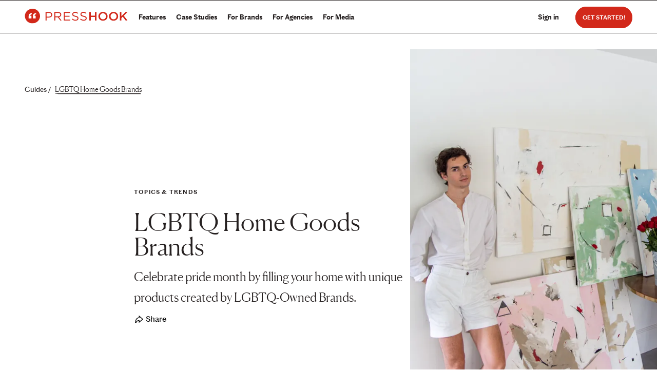

--- FILE ---
content_type: text/html; charset=utf-8
request_url: https://www.presshook.com/guides/lgbtq-home-goods-brands/
body_size: 11302
content:


<!DOCTYPE html>
<html class="no-js" lang="en">
  <head>
    
    
    <title>
      LGBTQ Home Goods Brands - Guide for Journalists  - Press Hook
    </title>
    
    

<meta property="og:title" content="LGBTQ Home Goods Brands - Guide for Journalists - Press Hook" />
<meta property="og:type" content="article" />
<meta property="og:description" content="Celebrate pride month by filling your home with unique products created by LGBTQ-Owned Brands." />
<meta property="og:url" content="https://www.presshook.com/guides/lgbtq-home-goods-brands/" />
<meta property="og:image" content="https://media.presshook.com/media/images/kevin-francis-design-5.original.jpg" />


  <meta property="article:published_time" content="April 22, 2022, 3:37 p.m." />
  <meta property="article:modified_time" content="June 6, 2022, 10:40 p.m." />
  
  
  


<meta property="og:locale" content="en_US" />
<meta property="og:site_name" content="Press Hook" />
<meta property="og:image" content="https://media.presshook.com/media/images/kevin-francis-design-5.original.jpg" />
<meta name="keywords" content="pr firm, startup pr firm, startup pr agency, pr agency, pr digital marketing, press hook, pr agency for startups, digital pr services, pr release, pr for startups, press release writer, press release distribution, pr software, public relations firm" />
<meta http-equiv="Content-Type" content="text/html; charset=utf-8" />
<meta name="language" content="English" />

<meta charset="utf-8" />
<link rel="shortcut icon" type="image/jpg" href="https://static.presshook.com/static/images/favicon/favicon.ico" />
<meta name="description" content="Celebrate pride month by filling your home with unique products created by LGBTQ-Owned Brands." />
<meta name="viewport" content="width=device-width, initial-scale=1" />
<meta name="referrer" content="strict-origin" />
<link rel="canonical" href="https://www.presshook.com/guides/lgbtq-home-goods-brands/" />


  <meta name="twitter:card" content="summary_large_image" />
  <meta name="twitter:title" content="LGBTQ Home Goods Brands - Guide for Journalists - Press Hook">
  <meta name="twitter:image" content="https://media.presshook.com/media/images/kevin-francis-design-5.original.jpg">
  <meta name="twitter:description" content="Celebrate pride month by filling your home with unique products created by LGBTQ-Owned Brands.">
  <meta name="twitter:site" content="https://www.twitter.com/thepresshook" />


    <meta name="robots" content="index, follow" />
    
  

  
  <link rel="preconnect" href="https://fonts.googleapis.com">
  <link rel="preconnect" href="https://fonts.gstatic.com" />
  <link rel="preconnect" href="https://static.presshook.com/static/" />
  <link rel="preload"
        href="https://fonts.googleapis.com/css2?family=DM+Mono:wght@300&display=swap"
        as="style"
        onload="this.onload=null;this.rel='stylesheet'" />
  <noscript>
    <link href="https://fonts.googleapis.com/css2?family=DM+Mono:wght@300&display=swap"
          rel="stylesheet"
          type="text/css" />
  </noscript>
  <!-- Preload Fonts for Chiswick Grotesque Web -->
  <link rel="preload"
        href="https://static.presshook.com/static/fonts/ChiswickGrotesque-Semibold-Web.woff2"
        as="font"
        type="font/woff2"
        crossorigin="anonymous" />
  <link rel="preload"
        href="https://static.presshook.com/static/fonts/ChiswickGrotesque-Regular-Web.woff2"
        as="font"
        type="font/woff2"
        crossorigin="anonymous" />
  <link rel="preload"
        href="https://static.presshook.com/static/fonts/ChiswickGrotesque-Light-Web.woff2"
        as="font"
        type="font/woff2"
        crossorigin="anonymous" />

  <!-- Preload Font for Canela -->
  <link rel="preload"
        href="https://static.presshook.com/static/fonts/Canela-Light-Web.woff2"
        as="font"
        type="font/woff2"
        crossorigin="anonymous" />

  <!-- Preload Fonts for Source Sans Pro -->
  <link rel="preload"
        href="https://static.presshook.com/static/fonts/SourceSansPro-Regular.ttf"
        as="font"
        type="font/ttf"
        crossorigin="anonymous" />
  <link rel="preload"
        href="https://static.presshook.com/static/fonts/SourceSansPro-Bold.ttf"
        as="font"
        type="font/ttf"
        crossorigin="anonymous" />



  
  

  
    <link rel="preload"
          href="https://static.presshook.com/static/css/global.css"
          as="style"
          onload="this.onload=null;this.rel='stylesheet'">
    <noscript>
      <link rel="stylesheet" type="text/css" href="https://static.presshook.com/static/css/global.css" />
    </noscript>
  
  <link rel="preload"
        type="text/css"
        href="https://static.presshook.com/static/core/css/index.css"
        as="style"
        onload="this.onload=null;this.rel='stylesheet'">
  <noscript>
    <link rel="stylesheet"
          type="text/css"
          href="https://static.presshook.com/static/core/css/index.css" />
  </noscript>
  
  <link rel="stylesheet"
        type="text/css"
        href="https://static.presshook.com/static/guides/css/index.css">
  <link rel="stylesheet" />





<script>
  window.addEventListener('unhandledrejection', function(event) {
    console.error('🚨 Unhandled Promise Rejection:', {
      reason: event.reason,
      promise: event.promise,
      stack: event.reason?.stack,
      message: event.reason?.message,
      type: typeof event.reason,
      isError: event.reason instanceof Error
    });

    // Log full rejection details
    console.error('Full rejection details:', event);

    // Try to get stack trace
    if (event.reason && event.reason.stack) {
      console.error('Stack trace:', event.reason.stack);
    }

    // Prevent default browser behavior
    event.preventDefault();
  });
</script>


<script defer src="https://js.sentry-cdn.com/f2736ed4d4fa4e269a36dd84c270bb10.min.js" crossorigin="anonymous"></script>
<script defer>
  window.sentryOnLoad = function () {
    Sentry.init({
      // Release and environment tracking - helps identify which code version and environment errors occur in
      "release": "ae5aecaf65f17f9ff17622b8e1773a75e5c63686",
      "environment": "production",

      // Session replay sampling - record user sessions for debugging
      // replaysOnErrorSampleRate: 1.0 = record 100% of sessions where errors occur
      // replaysSessionSampleRate: 0.1 = record 10% of normal sessions (for general UX insights)
      "replaysOnErrorSampleRate": 1.0,
      "replaysSessionSampleRate": 0.1,

      // Performance monitoring - track page load times, API calls, and user interactions
      // enableTracing: enables performance monitoring
      // tracesSampleRate: 0.1 = sample 10% of page loads for performance data
      // profilesSampleRate: 0.1 = sample 10% of transactions for CPU profiling
      // tracePropagationTargets: which domains to propagate trace headers to (for distributed tracing)
      "enableTracing": true,
      "tracesSampleRate": 0.1,
      "profilesSampleRate": 0.1,
      "tracePropagationTargets": [/^https?:\/\/(www\.)?presshook\.com/, /^https?:\/\/(www\.)?staging\.presshook\.co/],

      // Session tracking and privacy
      // autoSessionTracking: automatically track user sessions
      // sendDefaultPii: send default personally identifiable information (IP, user agent, etc.)
      // enableLogs: enable Sentry's internal logging for debugging Sentry itself
      "autoSessionTracking": true,
      "sendDefaultPii": true,
      "enableLogs": true,

      // Integrations - extend Sentry's functionality
      "integrations": [
        // Session replay - records user interactions and DOM changes for debugging
        // maskAllText: true in production for privacy, false in staging for better debugging
        // maskAllInputs: true = mask all input fields for privacy
        // blockAllMedia: false = don't block images/videos in replays
        // networkDetailAllowUrls: capture network requests for all URLs
        Sentry.replayIntegration({
          maskAllText: true,
          maskAllInputs: true,
          blockAllMedia: false,
          networkDetailAllowUrls: [/^https?:\/\/.*/]
        }),
        // Browser tracing - performance monitoring for traditional page navigation (non-SPA)
        // idleTimeout: wait 10 seconds for additional requests before ending the transaction
        Sentry.browserTracingIntegration({
          idleTimeout: 10000,
        }),
      ],

      // Error filtering - ignore errors from third-party scripts we don't control
      // Filters out "Script error" from external CDNs to reduce noise
      "denyUrls": [
        /cdn\.segment\.com/,
        /cdn-cookieyes\.com/,
        /cdn\.firstpromoter\.com/,
        /unpkg\.com/,
      ],
    });

    
  };
</script>



<script>
    !function(){var i="analytics",analytics=window[i]=window[i]||[];if(!analytics.initialize)if(analytics.invoked)window.console&&console.error&&console.error("Segment snippet included twice.");else{analytics.invoked=!0;analytics.methods=["trackSubmit","trackClick","trackLink","trackForm","pageview","identify","reset","group","track","ready","alias","debug","page","screen","once","off","on","addSourceMiddleware","addIntegrationMiddleware","setAnonymousId","addDestinationMiddleware","register"];analytics.factory=function(e){return function(){if(window[i].initialized)return window[i][e].apply(window[i],arguments);var n=Array.prototype.slice.call(arguments);if(["track","screen","alias","group","page","identify"].indexOf(e)>-1){var c=document.querySelector("link[rel='canonical']");n.push({__t:"bpc",c:c&&c.getAttribute("href")||void 0,p:location.pathname,u:location.href,s:location.search,t:document.title,r:document.referrer})}n.unshift(e);analytics.push(n);return analytics}};for(var n=0;n<analytics.methods.length;n++){var key=analytics.methods[n];analytics[key]=analytics.factory(key)}analytics.load=function(key,n){var t=document.createElement("script");t.type="text/javascript";t.async=!0;t.setAttribute("data-global-segment-analytics-key",i);t.src="https://cdn.segment.com/analytics.js/v1/" + key + "/analytics.min.js";var r=document.getElementsByTagName("script")[0];r.parentNode.insertBefore(t,r);analytics._loadOptions=n};analytics._writeKey="IceIZqqpP8rgFZ9HaLA7bSp50IXwgDwZ";;analytics.SNIPPET_VERSION="5.2.0";
    analytics.load("IceIZqqpP8rgFZ9HaLA7bSp50IXwgDwZ");
    
      if (window.analytics && window.LogRocket) {
        const oldTrack = window.analytics.track.bind(window.analytics);
        window.analytics.track = (...args) => {
          LogRocket.track(...args);
          oldTrack(...args);
        };
        const oldIdentify = window.analytics.identify.bind(window.analytics);
        window.analytics.identify = (...args) => {
          LogRocket.identify(...args);
          oldIdentify(...args);
        };
      }
    
    const integrations = {
      
    }
    
    
    let properties = {
      id: "None",
      class_name: "None",
      slug: "None",
      brand_name: "None",
      brand_id: "None",
    };
    analytics.page("None", "None", properties, {
      integrations: integrations
    });
  }}();
</script>



  <script async src="https://cdn.firstpromoter.com/fpr.js"></script>
  <script>
    // Defer FirstPromoter initialization until after page load
    (function(w){
      w.fpr = w.fpr || function(){
        w.fpr.q = w.fpr.q || [];
        w.fpr.q[arguments[0]=='set'?'unshift':'push'](arguments);
      };
    })(window);

    // Initialize after DOM is ready
    if (document.readyState === 'loading') {
      document.addEventListener('DOMContentLoaded', function() {
        if (window.fpr) {
          fpr("init", {cid:"spljnjys"});
          fpr("click");
        }
      });
    } else {
      // DOM already loaded
      if (window.fpr) {
        fpr("init", {cid:"spljnjys"});
        fpr("click");
      }
    }
</script>





  
  <!-- Start consent banner -->
  <script id="cookieyes"
          type="text/javascript"
          src="https://cdn-cookieyes.com/client_data/219522a96fce6a8438c4ad6e/script.js"
          async></script>
  <!-- End consent banner -->



<script src="https://unpkg.com/htmx.org@1.3.1" defer></script>

  <script type="text/javascript"
          src="https://static.presshook.com/static/guides/js/bundled/index.bundle.js"></script>



  </head>
  <body class="">
    
      
        


<section class="navigation">
  <div class="navigation__container ">
    <div class="logo__container">
      <a href="/" class="trackable" data-event-name="Home Clicked">
        
        
          <img id="text-logo"
               class="logo__img"
               src="https://static.presshook.com/static/images/svg/company_logo_with_text.svg"
               alt="Press Hook Logo">
        
      </a>
    </div>
    
    
      <!-- Navigation Menu -->
      <nav id="navigationMenu"  class="navigation__menu-container">
        
      <div class="navigation__toggle-container">
        <div id="navigationMenuToggle" class="navigation__hamburger">
          <span class="navigation__dash"></span>
        </div>
      </div>
      <div hx-get="/core/mobile-nav/"
           hx-trigger="load"
           hx-swap="outerHTML"></div>
      <!-- Navigation Menu for desktop -->
      <div class="navigation__menu">
        <div class="navigation__links">
          
            <li class="navigation__menu-item">
              <a class="navigation__link" href="/features/">Features</a>
            </li>
            
              <li class="navigation__menu-item">
                <a class="navigation__link" href="/case-studies/">Case Studies</a>
              </li>
            
            <li class="navigation__menu-item">
              <a class="navigation__link" href="/how-it-works-brands/">For Brands</a>
            </li>
            <li class="navigation__menu-item">
              <a class="navigation__link" href="/how-it-works-agencies/">For Agencies</a>
            </li>
            <li class="navigation__menu-item">
              <a class="navigation__link" href="/how-it-works-journalists/">For Media</a>
            </li>
            <!-- li class="navigation__menu-item">
              <a class="navigation__link" href="/pricing/">Pricing</a>
            </li -->
          

        </div>
        
        
        
        <div class="navigation__filler"></div>

        
        
      
        <div class="navigation__actions">
          <li class="navigation__menu-item navigation__menu-item--start navigation__menu-item--sign-in">
            <a href="/accounts/login/?next=/guides/lgbtq-home-goods-brands/"
               class="navigation__link">Sign in</a>
          </li>
          
          <li class="navigation__menu-item navigation__menu-item--no-margin">
            <a class="navigation__button navigation__button--sign-up"
               href="/accounts/signup/">Get Started!</a>
          </li>
        </div>
      
      
    </div>
  </nav>

</div>
</section>





  <div class="mobile-fab">
    <a class="mobile-fab__button navigation__button--action"
       href="/accounts/signup/">Sign Up</a>
  </div>




      
      

      
    


    
  <main class="site-content flex  list-view pt64 guides-detail">
    <div class="guides-detail-top">
      <div class="top-inner">
        <div class="breadcrumbs-row">
          <div class="breadcrumbs-container guides-breadcrumb">
            <span>Guides /<strong title="LGBTQ Home Goods Brands">LGBTQ Home Goods Brands</strong></span>
          </div>
        </div>
        <div class="top-content-row">
          <div class="col text-col">
            <div class="col-container">
              <div class="row">
                <span class="type">Topics &amp; Trends</span>
              </div>
              <div class="row">
                <span class="title">LGBTQ Home Goods Brands</span>
              </div>
              
              <div class="row">
                <span class="desc">Celebrate pride month by filling your home with unique products created by LGBTQ-Owned Brands.</span>
              </div>
              <div class="row">
                
<div>
  <button data-title="LGBTQ Home Goods Brands"
          data-link="https://www.presshook.com/guides/lgbtq-home-goods-brands/"
          data-text="Celebrate pride month by filling your home with unique products created by LGBTQ-Owned Brands."
          data-track-object-pk="8675"
          data-track-object-type="BrandGuide"
          class="share-link js-share-button-trigger">
    <img class="share-link-contents share-link-image"
         src="https://static.presshook.com/static/images/svg/share.svg"
         alt="share">
    <span class="share-link-contents">Share</span>
  </button>
</div>

              </div>
            </div>
          </div>
          <div class="col">
            <picture><source srcset="https://media.presshook.com/media/images/kevin-francis-design-5.format-avif.max-1000x1000.avif" type="image/avif"><source srcset="https://media.presshook.com/media/images/kevin-francis-design-5.format-webp.max-1000x1000.webp" type="image/webp"><source srcset="https://media.presshook.com/media/images/kevin-francis-design-5.format-jpeg.max-1000x1000.jpg" type="image/jpeg"><img alt="Guide Image" class="large-image" decoding="async" height="1000" loading="lazy" src="https://media.presshook.com/media/images/kevin-francis-design-5.format-png.max-1000x1000.png" width="666"></picture>
          </div>
        </div>
      </div>
    </div>
    <div class="guides-detail-bottom"
         hx-trigger="change"
         hx-get="/guides/lgbtq-home-goods-brands/"
         hx-target=".hx-target"
         hx-select=".hx-target"
         hx-include=".hx-include input">
      <form class="js-auto-submit-form" method="get" action="">
        <div class="flex flex-col nav mobile-hide">
          <div class="inner">
            <div class="section">
              <span class="section-title">Filter By:</span>
              <ul class="ul-filter">

                
<li class="filter-form__list-item">
  <div class="filter-form__filter">
    <p class="filter-form__filter-type">Affiliates</p>
    <div class="filter-form__expand-icon">
      <div class="filter-form__expand-horizontal"></div>
      <div class="filter-form__expand-vertical"></div>
    </div>
  </div>
  <ul class="filter-form__sub-filter filter-form__sub-filter--hidden">
    
      <li class="filter-form__sub-filter-item">
        <label class="checkbox ph-tooltip ph-tooltip--bottom-align ph-tooltip--dark ph-tooltip--overflow ph-tooltip--delay"
               data-text="Affiliatly">
          <input type="checkbox" name="affiliates" value="affiliatly" id="id_affiliates_0">
          <span class="checkmark filter-check"></span>
          <span class="selection">Affiliatly</span>
        </label>
      </li>
    
      <li class="filter-form__sub-filter-item">
        <label class="checkbox ph-tooltip ph-tooltip--bottom-align ph-tooltip--dark ph-tooltip--overflow ph-tooltip--delay"
               data-text="Amazon">
          <input type="checkbox" name="affiliates" value="amazon-2" id="id_affiliates_1">
          <span class="checkmark filter-check"></span>
          <span class="selection">Amazon</span>
        </label>
      </li>
    
      <li class="filter-form__sub-filter-item">
        <label class="checkbox ph-tooltip ph-tooltip--bottom-align ph-tooltip--dark ph-tooltip--overflow ph-tooltip--delay"
               data-text="Amazon Affiliate">
          <input type="checkbox" name="affiliates" value="amazon" id="id_affiliates_2">
          <span class="checkmark filter-check"></span>
          <span class="selection">Amazon Affiliate</span>
        </label>
      </li>
    
      <li class="filter-form__sub-filter-item">
        <label class="checkbox ph-tooltip ph-tooltip--bottom-align ph-tooltip--dark ph-tooltip--overflow ph-tooltip--delay"
               data-text="Amazon Creator Connections">
          <input type="checkbox" name="affiliates" value="amazon-creator-connections" id="id_affiliates_3">
          <span class="checkmark filter-check"></span>
          <span class="selection">Amazon Creator Connections</span>
        </label>
      </li>
    
      <li class="filter-form__sub-filter-item">
        <label class="checkbox ph-tooltip ph-tooltip--bottom-align ph-tooltip--dark ph-tooltip--overflow ph-tooltip--delay"
               data-text="Aspire">
          <input type="checkbox" name="affiliates" value="aspire" id="id_affiliates_4">
          <span class="checkmark filter-check"></span>
          <span class="selection">Aspire</span>
        </label>
      </li>
    
      <li class="filter-form__sub-filter-item">
        <label class="checkbox ph-tooltip ph-tooltip--bottom-align ph-tooltip--dark ph-tooltip--overflow ph-tooltip--delay"
               data-text="AvantLink">
          <input type="checkbox" name="affiliates" value="avantlink" id="id_affiliates_5">
          <span class="checkmark filter-check"></span>
          <span class="selection">AvantLink</span>
        </label>
      </li>
    
      <li class="filter-form__sub-filter-item">
        <label class="checkbox ph-tooltip ph-tooltip--bottom-align ph-tooltip--dark ph-tooltip--overflow ph-tooltip--delay"
               data-text="Awin">
          <input type="checkbox" name="affiliates" value="awin" id="id_affiliates_6">
          <span class="checkmark filter-check"></span>
          <span class="selection">Awin</span>
        </label>
      </li>
    
      <li class="filter-form__sub-filter-item">
        <label class="checkbox ph-tooltip ph-tooltip--bottom-align ph-tooltip--dark ph-tooltip--overflow ph-tooltip--delay"
               data-text="BixGrow">
          <input type="checkbox" name="affiliates" value="bixgrow" id="id_affiliates_7">
          <span class="checkmark filter-check"></span>
          <span class="selection">BixGrow</span>
        </label>
      </li>
    
      <li class="filter-form__sub-filter-item">
        <label class="checkbox ph-tooltip ph-tooltip--bottom-align ph-tooltip--dark ph-tooltip--overflow ph-tooltip--delay"
               data-text="CJ Affiliate">
          <input type="checkbox" name="affiliates" value="cj-affiliate" id="id_affiliates_8">
          <span class="checkmark filter-check"></span>
          <span class="selection">CJ Affiliate</span>
        </label>
      </li>
    
      <li class="filter-form__sub-filter-item">
        <label class="checkbox ph-tooltip ph-tooltip--bottom-align ph-tooltip--dark ph-tooltip--overflow ph-tooltip--delay"
               data-text="Dovetale">
          <input type="checkbox" name="affiliates" value="dovetale" id="id_affiliates_9">
          <span class="checkmark filter-check"></span>
          <span class="selection">Dovetale</span>
        </label>
      </li>
    
      <li class="filter-form__sub-filter-item">
        <label class="checkbox ph-tooltip ph-tooltip--bottom-align ph-tooltip--dark ph-tooltip--overflow ph-tooltip--delay"
               data-text="Drizly">
          <input type="checkbox" name="affiliates" value="drizly" id="id_affiliates_10">
          <span class="checkmark filter-check"></span>
          <span class="selection">Drizly</span>
        </label>
      </li>
    
      <li class="filter-form__sub-filter-item">
        <label class="checkbox ph-tooltip ph-tooltip--bottom-align ph-tooltip--dark ph-tooltip--overflow ph-tooltip--delay"
               data-text="GoAffPro">
          <input type="checkbox" name="affiliates" value="goaffpro" id="id_affiliates_11">
          <span class="checkmark filter-check"></span>
          <span class="selection">GoAffPro</span>
        </label>
      </li>
    
      <li class="filter-form__sub-filter-item">
        <label class="checkbox ph-tooltip ph-tooltip--bottom-align ph-tooltip--dark ph-tooltip--overflow ph-tooltip--delay"
               data-text="Impact Radius">
          <input type="checkbox" name="affiliates" value="impact-radius" id="id_affiliates_12">
          <span class="checkmark filter-check"></span>
          <span class="selection">Impact Radius</span>
        </label>
      </li>
    
      <li class="filter-form__sub-filter-item">
        <label class="checkbox ph-tooltip ph-tooltip--bottom-align ph-tooltip--dark ph-tooltip--overflow ph-tooltip--delay"
               data-text="Intent">
          <input type="checkbox" name="affiliates" value="intent" id="id_affiliates_13">
          <span class="checkmark filter-check"></span>
          <span class="selection">Intent</span>
        </label>
      </li>
    
      <li class="filter-form__sub-filter-item">
        <label class="checkbox ph-tooltip ph-tooltip--bottom-align ph-tooltip--dark ph-tooltip--overflow ph-tooltip--delay"
               data-text="LeadDyno">
          <input type="checkbox" name="affiliates" value="leaddyno" id="id_affiliates_14">
          <span class="checkmark filter-check"></span>
          <span class="selection">LeadDyno</span>
        </label>
      </li>
    
      <li class="filter-form__sub-filter-item">
        <label class="checkbox ph-tooltip ph-tooltip--bottom-align ph-tooltip--dark ph-tooltip--overflow ph-tooltip--delay"
               data-text="Levanta">
          <input type="checkbox" name="affiliates" value="levanta" id="id_affiliates_15">
          <span class="checkmark filter-check"></span>
          <span class="selection">Levanta</span>
        </label>
      </li>
    
      <li class="filter-form__sub-filter-item">
        <label class="checkbox ph-tooltip ph-tooltip--bottom-align ph-tooltip--dark ph-tooltip--overflow ph-tooltip--delay"
               data-text="LinkShare">
          <input type="checkbox" name="affiliates" value="linkshare" id="id_affiliates_16">
          <span class="checkmark filter-check"></span>
          <span class="selection">LinkShare</span>
        </label>
      </li>
    
      <li class="filter-form__sub-filter-item">
        <label class="checkbox ph-tooltip ph-tooltip--bottom-align ph-tooltip--dark ph-tooltip--overflow ph-tooltip--delay"
               data-text="LTK">
          <input type="checkbox" name="affiliates" value="ltk" id="id_affiliates_17">
          <span class="checkmark filter-check"></span>
          <span class="selection">LTK</span>
        </label>
      </li>
    
      <li class="filter-form__sub-filter-item">
        <label class="checkbox ph-tooltip ph-tooltip--bottom-align ph-tooltip--dark ph-tooltip--overflow ph-tooltip--delay"
               data-text="Partnerize">
          <input type="checkbox" name="affiliates" value="partnerize" id="id_affiliates_18">
          <span class="checkmark filter-check"></span>
          <span class="selection">Partnerize</span>
        </label>
      </li>
    
      <li class="filter-form__sub-filter-item">
        <label class="checkbox ph-tooltip ph-tooltip--bottom-align ph-tooltip--dark ph-tooltip--overflow ph-tooltip--delay"
               data-text="Pepperjam">
          <input type="checkbox" name="affiliates" value="pepperjam" id="id_affiliates_19">
          <span class="checkmark filter-check"></span>
          <span class="selection">Pepperjam</span>
        </label>
      </li>
    
      <li class="filter-form__sub-filter-item">
        <label class="checkbox ph-tooltip ph-tooltip--bottom-align ph-tooltip--dark ph-tooltip--overflow ph-tooltip--delay"
               data-text="Rakuten">
          <input type="checkbox" name="affiliates" value="rakuten" id="id_affiliates_20">
          <span class="checkmark filter-check"></span>
          <span class="selection">Rakuten</span>
        </label>
      </li>
    
      <li class="filter-form__sub-filter-item">
        <label class="checkbox ph-tooltip ph-tooltip--bottom-align ph-tooltip--dark ph-tooltip--overflow ph-tooltip--delay"
               data-text="Refersion">
          <input type="checkbox" name="affiliates" value="refersion" id="id_affiliates_21">
          <span class="checkmark filter-check"></span>
          <span class="selection">Refersion</span>
        </label>
      </li>
    
      <li class="filter-form__sub-filter-item">
        <label class="checkbox ph-tooltip ph-tooltip--bottom-align ph-tooltip--dark ph-tooltip--overflow ph-tooltip--delay"
               data-text="ShareASale">
          <input type="checkbox" name="affiliates" value="shareasale" id="id_affiliates_22">
          <span class="checkmark filter-check"></span>
          <span class="selection">ShareASale</span>
        </label>
      </li>
    
      <li class="filter-form__sub-filter-item">
        <label class="checkbox ph-tooltip ph-tooltip--bottom-align ph-tooltip--dark ph-tooltip--overflow ph-tooltip--delay"
               data-text="Shopify Collabs">
          <input type="checkbox" name="affiliates" value="shopify-collabs" id="id_affiliates_23">
          <span class="checkmark filter-check"></span>
          <span class="selection">Shopify Collabs</span>
        </label>
      </li>
    
      <li class="filter-form__sub-filter-item">
        <label class="checkbox ph-tooltip ph-tooltip--bottom-align ph-tooltip--dark ph-tooltip--overflow ph-tooltip--delay"
               data-text="ShopMy">
          <input type="checkbox" name="affiliates" value="shopmy" id="id_affiliates_24">
          <span class="checkmark filter-check"></span>
          <span class="selection">ShopMy</span>
        </label>
      </li>
    
      <li class="filter-form__sub-filter-item">
        <label class="checkbox ph-tooltip ph-tooltip--bottom-align ph-tooltip--dark ph-tooltip--overflow ph-tooltip--delay"
               data-text="Skimlinks">
          <input type="checkbox" name="affiliates" value="skimlinks" id="id_affiliates_25">
          <span class="checkmark filter-check"></span>
          <span class="selection">Skimlinks</span>
        </label>
      </li>
    
      <li class="filter-form__sub-filter-item">
        <label class="checkbox ph-tooltip ph-tooltip--bottom-align ph-tooltip--dark ph-tooltip--overflow ph-tooltip--delay"
               data-text="TikTok Shop">
          <input type="checkbox" name="affiliates" value="tiktok-shop" id="id_affiliates_26">
          <span class="checkmark filter-check"></span>
          <span class="selection">TikTok Shop</span>
        </label>
      </li>
    
      <li class="filter-form__sub-filter-item">
        <label class="checkbox ph-tooltip ph-tooltip--bottom-align ph-tooltip--dark ph-tooltip--overflow ph-tooltip--delay"
               data-text="UpPromote">
          <input type="checkbox" name="affiliates" value="uppromote" id="id_affiliates_27">
          <span class="checkmark filter-check"></span>
          <span class="selection">UpPromote</span>
        </label>
      </li>
    
      <li class="filter-form__sub-filter-item">
        <label class="checkbox ph-tooltip ph-tooltip--bottom-align ph-tooltip--dark ph-tooltip--overflow ph-tooltip--delay"
               data-text="VigLink">
          <input type="checkbox" name="affiliates" value="viglink" id="id_affiliates_28">
          <span class="checkmark filter-check"></span>
          <span class="selection">VigLink</span>
        </label>
      </li>
    
  </ul>
  <hr class="dotted-divider" />
</li>

              </ul>
            </div>
          </div>
        </div>

        <div class="flex flex-col grid hx-target">
          <div class="inner flex flex-col">
            <div class="top-info">
              <div class="left">
                <!-- <h1 class="title">All Products</h1> -->
                <span class="results mobile-hide"><span class="int">14</span> results</span>
              </div>
              <div class="flex flex-row right">
                <span class="text mobile-hide">Sort by:</span>
                <div class="custom-select filter-select">
                  <select name="sort" aria-invalid="true" aria-describedby="id_sort_error" id="id_sort">
  <option value="date_published">Newest (Date Added)</option>

  <option value="alpha_a_z">A-Z</option>

  <option value="alpha_z_a">Z-A</option>

</select>
                  <div class="chevron_down chevron_down-filter"></div>
                  <div class="chevron_up chevron_up-filter d-none"></div>
                </div>
              </div>
              <span class="results mobile-show"><span class="int">14</span> results</span>
            </div>
            <ul class="grid-layout brand-layout">
  
    
<div class="grid-card grid-card--brand ">
  


  
  <a href="/brands/hast/"
     data-title="Hast"
     data-pk="2041"
     data-type="Brand">
    <div class="grid-card__content grid-card__content--brand">
      
        <div class="grid-card__image grid-card__image--brand">
          <picture><source srcset="https://media.presshook.com/media/images/tmptmp1j2_5xi0.f87e600e.format-avif.fill-272x287.avif" type="image/avif"><source srcset="https://media.presshook.com/media/images/tmptmp1j2_5xi0.f87e600e.format-webp.fill-272x287.webp" type="image/webp"><source srcset="https://media.presshook.com/media/images/tmptmp1j2_5xi0.f87e600e.format-jpeg.fill-272x287.jpg" type="image/jpeg"><img alt="Hast" decoding="async" height="287" loading="lazy" src="https://media.presshook.com/media/images/tmptmp1j2_5xi0.f87e600e.format-png.fill-272x287.png" width="272"></picture>
        </div>
      
      <div class="grid-card__info grid-card__info--brands">
        <div class="grid-card__brand-details">
          <picture><source srcset="https://media.presshook.com/media/images/tmptmpersd6qs6.format-avif.max-32x32.avif" type="image/avif"><source srcset="https://media.presshook.com/media/images/tmptmpersd6qs6.format-webp.max-32x32.webp" type="image/webp"><source srcset="https://media.presshook.com/media/images/tmptmpersd6qs6.format-jpeg.max-32x32.jpg" type="image/jpeg"><img alt="Hast" class="brand__logo" decoding="async" height="32" loading="lazy" src="https://media.presshook.com/media/images/tmptmpersd6qs6.format-png.max-32x32.png" width="32"></picture>
          <span class="grid-card__title grid-card-title__brand">Hast</span>
        </div>
        <div class="grid-card__description">
          <span>Award-winning high performance knives for the home chef</span>
        </div>
        <div class="tags tags--card">
          
          
            
              <span class="tags__tag js-tag-click"
                    data-url="/brands/?tags=minority-owned">Minority-Owned</span>
              
                <div class="tags__tag" href="/brands/?tags=minority-owned">+10</div>
              
            
          
        </div>
      </div>
    </div>
  </a>
  

</div>

  
    
<div class="grid-card grid-card--brand ">
  


  
  <a href="/brands/keep-it-savory-salt-co/"
     data-title="Keep It Savory Salt Co."
     data-pk="10329"
     data-type="Brand">
    <div class="grid-card__content grid-card__content--brand">
      
        <div class="grid-card__image grid-card__image--brand">
          <picture><source srcset="https://media.presshook.com/media/images/KeepItSavorySaltCo_he.c91ad839.format-avif.fill-272x287.avif" type="image/avif"><source srcset="https://media.presshook.com/media/images/KeepItSavorySaltCo_he.c91ad839.format-webp.fill-272x287.webp" type="image/webp"><source srcset="https://media.presshook.com/media/images/KeepItSavorySaltCo_her.c91ad839.format-jpeg.fill-272x287.jpg" type="image/jpeg"><img alt="Keep It Savory Salt Co." decoding="async" height="287" loading="lazy" src="https://media.presshook.com/media/images/KeepItSavorySaltCo_hero.c91ad839.format-png.fill-272x287.png" width="272"></picture>
        </div>
      
      <div class="grid-card__info grid-card__info--brands">
        <div class="grid-card__brand-details">
          <picture><source srcset="https://media.presshook.com/media/images/Stickers__Magnets_-_Logo_orange.format-avif.max-32x32.avif" type="image/avif"><source srcset="https://media.presshook.com/media/images/Stickers__Magnets_-_Logo_orange.format-webp.max-32x32.webp" type="image/webp"><source srcset="https://media.presshook.com/media/images/Stickers__Magnets_-_Logo_orange.format-jpeg.max-32x32.jpg" type="image/jpeg"><img alt="Keep It Savory Salt Co." class="brand__logo" decoding="async" height="32" loading="lazy" src="https://media.presshook.com/media/images/Stickers__Magnets_-_Logo_orange.format-png.max-32x32.png" width="32"></picture>
          <span class="grid-card__title grid-card-title__brand">Keep It Savory Salt Co.</span>
        </div>
        <div class="grid-card__description">
          <span>small-batch, hand-cured culinary sea salt business founded on Chicago&#x27;s West Side</span>
        </div>
        <div class="tags tags--card">
          
          
            
              <span class="tags__tag js-tag-click"
                    data-url="/brands/?tags=intent">Intent</span>
              
                <div class="tags__tag" href="/brands/?tags=intent">+15</div>
              
            
          
        </div>
      </div>
    </div>
  </a>
  

</div>

  
    
<div class="grid-card grid-card--brand ">
  


  
  <a href="/brands/old-donna/"
     data-title="Old Donna"
     data-pk="28344"
     data-type="Brand">
    <div class="grid-card__content grid-card__content--brand">
      
        <div class="grid-card__image grid-card__image--brand">
          <picture><source srcset="https://media.presshook.com/media/images/Collection_02_1.6ce22362.format-avif.fill-272x287.avif" type="image/avif"><source srcset="https://media.presshook.com/media/images/Collection_02_1.6ce22362.format-webp.fill-272x287.webp" type="image/webp"><source srcset="https://media.presshook.com/media/images/Collection_02_1.6ce22362.format-jpeg.fill-272x287.jpg" type="image/jpeg"><img alt="Old Donna" decoding="async" height="287" loading="lazy" src="https://media.presshook.com/media/images/Collection_02_1.6ce22362.format-png.fill-272x287.png" width="272"></picture>
        </div>
      
      <div class="grid-card__info grid-card__info--brands">
        <div class="grid-card__brand-details">
          <picture><source srcset="https://media.presshook.com/media/images/OD_Wordmark_Black.format-avif.max-32x32.avif" type="image/avif"><source srcset="https://media.presshook.com/media/images/OD_Wordmark_Black.format-webp.max-32x32.webp" type="image/webp"><source srcset="https://media.presshook.com/media/images/OD_Wordmark_Black.format-jpeg.max-32x32.jpg" type="image/jpeg"><img alt="Old Donna" class="brand__logo" decoding="async" height="3" loading="lazy" src="https://media.presshook.com/media/images/OD_Wordmark_Black.format-png.max-32x32.png" width="32"></picture>
          <span class="grid-card__title grid-card-title__brand">Old Donna</span>
        </div>
        <div class="grid-card__description">
          <span>Unwinding should be uncomplicated</span>
        </div>
        <div class="tags tags--card">
          
          
            
              <span class="tags__tag js-tag-click"
                    data-url="/brands/?tags=small-business">Small Business</span>
              
                <div class="tags__tag" href="/brands/?tags=small-business">+15</div>
              
            
          
        </div>
      </div>
    </div>
  </a>
  

</div>

  
    
<div class="grid-card grid-card--brand ">
  


  
  <a href="/brands/haus-of-flame-candle-co/"
     data-title="Haus of Flame Candle Co"
     data-pk="28376"
     data-type="Brand">
    <div class="grid-card__content grid-card__content--brand">
      
        <div class="grid-card__image grid-card__image--brand">
          <picture><source srcset="https://media.presshook.com/media/images/HOF_LOGO_High_Res.6129a1f3.format-avif.fill-272x287.avif" type="image/avif"><source srcset="https://media.presshook.com/media/images/HOF_LOGO_High_Res.6129a1f3.format-webp.fill-272x287.webp" type="image/webp"><source srcset="https://media.presshook.com/media/images/HOF_LOGO_High_Res.6129a1f3.format-jpeg.fill-272x287.jpg" type="image/jpeg"><img alt="Haus of Flame Candle Co" decoding="async" height="287" loading="lazy" src="https://media.presshook.com/media/images/HOF_LOGO_High_Res.6129a1f3.format-png.fill-272x287.png" width="272"></picture>
        </div>
      
      <div class="grid-card__info grid-card__info--brands">
        <div class="grid-card__brand-details">
          <picture><source srcset="https://media.presshook.com/media/images/431852419_337037752124799_5258264.format-avif.max-32x32.avif" type="image/avif"><source srcset="https://media.presshook.com/media/images/431852419_337037752124799_5258264.format-webp.max-32x32.webp" type="image/webp"><source srcset="https://media.presshook.com/media/images/431852419_337037752124799_52582646.format-jpeg.max-32x32.jpg" type="image/jpeg"><img alt="Haus of Flame Candle Co" class="brand__logo" decoding="async" height="32" loading="lazy" src="https://media.presshook.com/media/images/431852419_337037752124799_525826460.format-png.max-32x32.png" width="32"></picture>
          <span class="grid-card__title grid-card-title__brand">Haus of Flame Candle Co</span>
        </div>
        <div class="grid-card__description">
          <span>Handcrafted scents that tell stories—bringing the enchantment of New Mexico and beyond to every space.</span>
        </div>
        <div class="tags tags--card">
          
          
            
              <span class="tags__tag js-tag-click"
                    data-url="/brands/?tags=artisanal">Artisanal</span>
              
                <div class="tags__tag" href="/brands/?tags=artisanal">+30</div>
              
            
          
        </div>
      </div>
    </div>
  </a>
  

</div>

  
    
<div class="grid-card grid-card--brand ">
  


  
  <a href="/brands/mural-craft-nyc/"
     data-title="Mural Craft NYC"
     data-pk="30893"
     data-type="Brand">
    <div class="grid-card__content grid-card__content--brand">
      
        <div class="grid-card__image grid-card__image--brand">
          <picture><source srcset="https://media.presshook.com/media/images/image11.a90e7386.format-avif.fill-272x287.avif" type="image/avif"><source srcset="https://media.presshook.com/media/images/image11.a90e7386.format-webp.fill-272x287.webp" type="image/webp"><source srcset="https://media.presshook.com/media/images/image11.a90e7386.format-jpeg.fill-272x287.jpg" type="image/jpeg"><img alt="Mural Craft NYC" decoding="async" height="287" loading="lazy" src="https://media.presshook.com/media/images/image11.a90e7386.format-png.fill-272x287.png" width="272"></picture>
        </div>
      
      <div class="grid-card__info grid-card__info--brands">
        <div class="grid-card__brand-details">
          <picture><source srcset="https://media.presshook.com/media/images/Untitled_design_AMvckUf.format-avif.max-32x32.avif" type="image/avif"><source srcset="https://media.presshook.com/media/images/Untitled_design_AMvckUf.format-webp.max-32x32.webp" type="image/webp"><source srcset="https://media.presshook.com/media/images/Untitled_design_AMvckUf.format-jpeg.max-32x32.jpg" type="image/jpeg"><img alt="Mural Craft NYC" class="brand__logo" decoding="async" height="32" loading="lazy" src="https://media.presshook.com/media/images/Untitled_design_AMvckUf.format-png.max-32x32.png" width="32"></picture>
          <span class="grid-card__title grid-card-title__brand">Mural Craft NYC</span>
        </div>
        <div class="grid-card__description">
          <span>Bringing Walls to Life with NYC-Inspired Artistry</span>
        </div>
        <div class="tags tags--card">
          
          
            
              <span class="tags__tag js-tag-click"
                    data-url="/brands/?tags=latinx-owned">Latinx-Owned</span>
              
                <div class="tags__tag" href="/brands/?tags=latinx-owned">+4</div>
              
            
          
        </div>
      </div>
    </div>
  </a>
  

</div>

  
    
<div class="grid-card grid-card--brand ">
  


  
  <a href="/brands/love-that-door-llc/"
     data-title="Love That Door LLC"
     data-pk="31843"
     data-type="Brand">
    <div class="grid-card__content grid-card__content--brand">
      
        <div class="grid-card__image grid-card__image--brand">
          <picture><source srcset="https://media.presshook.com/media/images/press_cover.4069a016.format-avif.fill-272x287.avif" type="image/avif"><source srcset="https://media.presshook.com/media/images/press_cover.4069a016.format-webp.fill-272x287.webp" type="image/webp"><source srcset="https://media.presshook.com/media/images/press_cover.4069a016.format-jpeg.fill-272x287.jpg" type="image/jpeg"><img alt="Love That Door LLC" decoding="async" height="287" loading="lazy" src="https://media.presshook.com/media/images/press_cover.4069a016.format-png.fill-272x287.png" width="272"></picture>
        </div>
      
      <div class="grid-card__info grid-card__info--brands">
        <div class="grid-card__brand-details">
          <picture><source srcset="https://media.presshook.com/media/images/Pink_logo.format-avif.max-32x32.avif" type="image/avif"><source srcset="https://media.presshook.com/media/images/Pink_logo.format-webp.max-32x32.webp" type="image/webp"><source srcset="https://media.presshook.com/media/images/Pink_logo.format-jpeg.max-32x32.jpg" type="image/jpeg"><img alt="Love That Door LLC" class="brand__logo" decoding="async" height="32" loading="lazy" src="https://media.presshook.com/media/images/Pink_logo.format-png.max-32x32.png" width="32"></picture>
          <span class="grid-card__title grid-card-title__brand">Love That Door LLC</span>
        </div>
        <div class="grid-card__description">
          <span>Your Home Reimagined</span>
        </div>
        <div class="tags tags--card">
          
          
            
              <span class="tags__tag js-tag-click"
                    data-url="/brands/?tags=lgbtq-owned">LGBTQ Owned</span>
              
                <div class="tags__tag" href="/brands/?tags=lgbtq-owned">+4</div>
              
            
          
        </div>
      </div>
    </div>
  </a>
  

</div>

  
    
<div class="grid-card grid-card--brand ">
  


  
  <a href="/brands/escaprod/"
     data-title="Escaprod"
     data-pk="34152"
     data-type="Brand">
    <div class="grid-card__content grid-card__content--brand">
      
        <div class="grid-card__image grid-card__image--brand">
          <picture><source srcset="https://media.presshook.com/media/images/escape-road-m340x340.7ae1730c.format-avif.fill-272x287.avif" type="image/avif"><source srcset="https://media.presshook.com/media/images/escape-road-m340x340.7ae1730c.format-webp.fill-272x287.webp" type="image/webp"><source srcset="https://media.presshook.com/media/images/escape-road-m340x340.7ae1730c.format-jpeg.fill-272x287.jpg" type="image/jpeg"><img alt="Escaprod" decoding="async" height="287" loading="lazy" src="https://media.presshook.com/media/images/escape-road-m340x340.7ae1730c.format-png.fill-272x287.png" width="272"></picture>
        </div>
      
      <div class="grid-card__info grid-card__info--brands">
        <div class="grid-card__brand-details">
          <picture><source srcset="https://media.presshook.com/media/images/escape-road-unblocked-76-slopegam.format-avif.max-32x32.avif" type="image/avif"><source srcset="https://media.presshook.com/media/images/escape-road-unblocked-76-slopegam.format-webp.max-32x32.webp" type="image/webp"><source srcset="https://media.presshook.com/media/images/escape-road-unblocked-76-slopegame.format-jpeg.max-32x32.jpg" type="image/jpeg"><img alt="Escaprod" class="brand__logo" decoding="async" height="30" loading="lazy" src="https://media.presshook.com/media/images/escape-road-unblocked-76-slopegamei.format-png.max-32x32.png" width="32"></picture>
          <span class="grid-card__title grid-card-title__brand">Escaprod</span>
        </div>
        <div class="grid-card__description">
          <span>Escape Road</span>
        </div>
        <div class="tags tags--card">
          
          
            
              <span class="tags__tag js-tag-click"
                    data-url="/brands/?tags=immigrant-owned">Immigrant Owned</span>
              
                <div class="tags__tag" href="/brands/?tags=immigrant-owned">+4</div>
              
            
          
        </div>
      </div>
    </div>
  </a>
  

</div>

  
    
<div class="grid-card grid-card--brand ">
  


  
  <a href="/brands/dlish-curated-in-milan/"
     data-title="DLISH Curated In Milan"
     data-pk="34822"
     data-type="Brand">
    <div class="grid-card__content grid-card__content--brand">
      
        <div class="grid-card__image grid-card__image--brand">
          <picture><source srcset="https://media.presshook.com/media/images/Untitled_design_1_fm1.d642e8e6.format-avif.fill-272x287.avif" type="image/avif"><source srcset="https://media.presshook.com/media/images/Untitled_design_1_fm1.d642e8e6.format-webp.fill-272x287.webp" type="image/webp"><source srcset="https://media.presshook.com/media/images/Untitled_design_1_fm1W.d642e8e6.format-jpeg.fill-272x287.jpg" type="image/jpeg"><img alt="DLISH Curated In Milan" decoding="async" height="287" loading="lazy" src="https://media.presshook.com/media/images/Untitled_design_1_fm1Ws.d642e8e6.format-png.fill-272x287.png" width="272"></picture>
        </div>
      
      <div class="grid-card__info grid-card__info--brands">
        <div class="grid-card__brand-details">
          <picture><source srcset="https://media.presshook.com/media/images/Dlish_Logo-021.format-avif.max-32x32.avif" type="image/avif"><source srcset="https://media.presshook.com/media/images/Dlish_Logo-021.format-webp.max-32x32.webp" type="image/webp"><source srcset="https://media.presshook.com/media/images/Dlish_Logo-021.format-jpeg.max-32x32.jpg" type="image/jpeg"><img alt="DLISH Curated In Milan" class="brand__logo" decoding="async" height="32" loading="lazy" src="https://media.presshook.com/media/images/Dlish_Logo-021.format-png.max-32x32.png" width="32"></picture>
          <span class="grid-card__title grid-card-title__brand">DLISH Curated In Milan</span>
        </div>
        <div class="grid-card__description">
          <span>The death of thoughtless gifting</span>
        </div>
        <div class="tags tags--card">
          
          
            
              <span class="tags__tag js-tag-click"
                    data-url="/brands/?tags=size-inclusive">Size-Inclusive</span>
              
                <div class="tags__tag" href="/brands/?tags=size-inclusive">+4</div>
              
            
          
        </div>
      </div>
    </div>
  </a>
  

</div>

  
    
<div class="grid-card grid-card--brand ">
  


  
  <a href="/brands/levoit/"
     data-title="Levoit"
     data-pk="35643"
     data-type="Brand">
    <div class="grid-card__content grid-card__content--brand">
      
        <div class="grid-card__image grid-card__image--no-brand-text">
          <span class="grid-card__no-brand-image-text">Photo coming soon!</span>
        </div>
      
      <div class="grid-card__info grid-card__info--brands">
        <div class="grid-card__brand-details">
          <picture><source srcset="https://media.presshook.com/media/images/Levoit_logo_RGB_full-color.format-avif.max-32x32.avif" type="image/avif"><source srcset="https://media.presshook.com/media/images/Levoit_logo_RGB_full-color.format-webp.max-32x32.webp" type="image/webp"><source srcset="https://media.presshook.com/media/images/Levoit_logo_RGB_full-color.format-jpeg.max-32x32.jpg" type="image/jpeg"><img alt="Levoit" class="brand__logo" decoding="async" height="9" loading="lazy" src="https://media.presshook.com/media/images/Levoit_logo_RGB_full-color.format-png.max-32x32.png" width="32"></picture>
          <span class="grid-card__title grid-card-title__brand">Levoit</span>
        </div>
        <div class="grid-card__description">
          <span>Unlocking Everyday Wellness</span>
        </div>
        <div class="tags tags--card">
          
          
            
              <span class="tags__tag js-tag-click"
                    data-url="/brands/?tags=lgbtq-owned">LGBTQ Owned</span>
              
                <div class="tags__tag" href="/brands/?tags=lgbtq-owned">+4</div>
              
            
          
        </div>
      </div>
    </div>
  </a>
  

</div>

  
    
<div class="grid-card grid-card--brand ">
  


  
  <a href="/brands/joejo-nebria/"
     data-title="JoeJo Nebria"
     data-pk="36872"
     data-type="Brand">
    <div class="grid-card__content grid-card__content--brand">
      
        <div class="grid-card__image grid-card__image--brand">
          <picture><source srcset="https://media.presshook.com/media/images/Barcelona-floral-pool.fb1c8fdf.format-avif.fill-272x287.avif" type="image/avif"><source srcset="https://media.presshook.com/media/images/Barcelona-floral-pool.fb1c8fdf.format-webp.fill-272x287.webp" type="image/webp"><source srcset="https://media.presshook.com/media/images/Barcelona-floral-pools.fb1c8fdf.format-jpeg.fill-272x287.jpg" type="image/jpeg"><img alt="JoeJo Nebria" decoding="async" height="287" loading="lazy" src="https://media.presshook.com/media/images/Barcelona-floral-poolsi.fb1c8fdf.format-png.fill-272x287.png" width="272"></picture>
        </div>
      
      <div class="grid-card__info grid-card__info--brands">
        <div class="grid-card__brand-details">
          <picture><source srcset="https://media.presshook.com/media/images/joejonebria-square_format_logo.format-avif.max-32x32.avif" type="image/avif"><source srcset="https://media.presshook.com/media/images/joejonebria-square_format_logo.format-webp.max-32x32.webp" type="image/webp"><source srcset="https://media.presshook.com/media/images/joejonebria-square_format_logo.format-jpeg.max-32x32.jpg" type="image/jpeg"><img alt="JoeJo Nebria" class="brand__logo" decoding="async" height="32" loading="lazy" src="https://media.presshook.com/media/images/joejonebria-square_format_logo.format-png.max-32x32.png" width="32"></picture>
          <span class="grid-card__title grid-card-title__brand">JoeJo Nebria</span>
        </div>
        <div class="grid-card__description">
          <span>Connecting the world through the power of scent</span>
        </div>
        <div class="tags tags--card">
          
          
            
              <span class="tags__tag js-tag-click"
                    data-url="/brands/?tags=sustainable-driven">Sustainable Driven</span>
              
                <div class="tags__tag" href="/brands/?tags=sustainable-driven">+23</div>
              
            
          
        </div>
      </div>
    </div>
  </a>
  

</div>

  
    
<div class="grid-card grid-card--brand ">
  


  
  <a href="/brands/togetherinwitness/"
     data-title="TogetherInWitness"
     data-pk="37217"
     data-type="Brand">
    <div class="grid-card__content grid-card__content--brand">
      
        <div class="grid-card__image grid-card__image--brand">
          <picture><source srcset="https://media.presshook.com/media/images/Logo_-_TogetherInWitn.69b8f847.format-avif.fill-272x287.avif" type="image/avif"><source srcset="https://media.presshook.com/media/images/Logo_-_TogetherInWitn.69b8f847.format-webp.fill-272x287.webp" type="image/webp"><source srcset="https://media.presshook.com/media/images/Logo_-_TogetherInWitne.69b8f847.format-jpeg.fill-272x287.jpg" type="image/jpeg"><img alt="TogetherInWitness" decoding="async" height="287" loading="lazy" src="https://media.presshook.com/media/images/Logo_-_TogetherInWitnes.69b8f847.format-png.fill-272x287.png" width="272"></picture>
        </div>
      
      <div class="grid-card__info grid-card__info--brands">
        <div class="grid-card__brand-details">
          <picture><source srcset="https://media.presshook.com/media/images/Logo_-_TogetherInWitness_1.format-avif.max-32x32.avif" type="image/avif"><source srcset="https://media.presshook.com/media/images/Logo_-_TogetherInWitness_1.format-webp.max-32x32.webp" type="image/webp"><source srcset="https://media.presshook.com/media/images/Logo_-_TogetherInWitness_1.format-jpeg.max-32x32.jpg" type="image/jpeg"><img alt="TogetherInWitness" class="brand__logo" decoding="async" height="30" loading="lazy" src="https://media.presshook.com/media/images/Logo_-_TogetherInWitness_1.format-png.max-32x32.png" width="32"></picture>
          <span class="grid-card__title grid-card-title__brand">TogetherInWitness</span>
        </div>
        <div class="grid-card__description">
          <span>Publishing literature that witnesses truth and builds community.</span>
        </div>
        <div class="tags tags--card">
          
          
            
              <span class="tags__tag js-tag-click"
                    data-url="/brands/?tags=bipoc-founder">BIPOC Founder</span>
              
                <div class="tags__tag" href="/brands/?tags=bipoc-founder">+4</div>
              
            
          
        </div>
      </div>
    </div>
  </a>
  

</div>

  
    
<div class="grid-card grid-card--brand ">
  


  
  <a href="/brands/geometry-game-2/"
     data-title="Geometry Game"
     data-pk="37818"
     data-type="Brand">
    <div class="grid-card__content grid-card__content--brand">
      
        <div class="grid-card__image grid-card__image--brand">
          <picture><source srcset="https://media.presshook.com/media/images/geometry-lite-v2-1200.d361bd6c.format-avif.fill-272x287.avif" type="image/avif"><source srcset="https://media.presshook.com/media/images/geometry-lite-v2-1200.d361bd6c.format-webp.fill-272x287.webp" type="image/webp"><source srcset="https://media.presshook.com/media/images/geometry-lite-v2-1200.d361bd6c.format-jpeg.fill-272x287.jpg" type="image/jpeg"><img alt="Geometry Game" decoding="async" height="287" loading="lazy" src="https://media.presshook.com/media/images/geometry-lite-v2-1200.d361bd6c.format-png.fill-272x287.png" width="272"></picture>
        </div>
      
      <div class="grid-card__info grid-card__info--brands">
        <div class="grid-card__brand-details">
          <picture><source srcset="https://media.presshook.com/media/images/geometrygame.format-avif.max-32x32.avif" type="image/avif"><source srcset="https://media.presshook.com/media/images/geometrygame.format-webp.max-32x32.webp" type="image/webp"><source srcset="https://media.presshook.com/media/images/geometrygame.format-jpeg.max-32x32.jpg" type="image/jpeg"><img alt="Geometry Game" class="brand__logo" decoding="async" height="32" loading="lazy" src="https://media.presshook.com/media/images/geometrygame.format-png.max-32x32.png" width="32"></picture>
          <span class="grid-card__title grid-card-title__brand">Geometry Game</span>
        </div>
        <div class="grid-card__description">
          <span>Geometry</span>
        </div>
        <div class="tags tags--card">
          
          
            
              <span class="tags__tag js-tag-click"
                    data-url="/brands/?tags=inclusive">Inclusive</span>
              
                <div class="tags__tag" href="/brands/?tags=inclusive">+4</div>
              
            
          
        </div>
      </div>
    </div>
  </a>
  

</div>

  
    
<div class="grid-card grid-card--brand ">
  


  
  <a href="/brands/noel-co/"
     data-title="Noël &amp; Co."
     data-pk="35987"
     data-type="Brand">
    <div class="grid-card__content grid-card__content--brand">
      
        <div class="grid-card__image grid-card__image--brand">
          <picture><source srcset="https://media.presshook.com/media/images/CookedPhotography_Noe.c5412664.format-avif.fill-272x287.avif" type="image/avif"><source srcset="https://media.presshook.com/media/images/CookedPhotography_Noe.c5412664.format-webp.fill-272x287.webp" type="image/webp"><source srcset="https://media.presshook.com/media/images/CookedPhotography_Noel.c5412664.format-jpeg.fill-272x287.jpg" type="image/jpeg"><img alt="Noël &amp; Co." decoding="async" height="287" loading="lazy" src="https://media.presshook.com/media/images/CookedPhotography_Noela.c5412664.format-png.fill-272x287.png" width="272"></picture>
        </div>
      
      <div class="grid-card__info grid-card__info--brands">
        <div class="grid-card__brand-details">
          <picture><source srcset="https://media.presshook.com/media/images/noelandco_square_businesscards_ba.format-avif.max-32x32.avif" type="image/avif"><source srcset="https://media.presshook.com/media/images/noelandco_square_businesscards_ba.format-webp.max-32x32.webp" type="image/webp"><source srcset="https://media.presshook.com/media/images/noelandco_square_businesscards_bac.format-jpeg.max-32x32.jpg" type="image/jpeg"><img alt="Noël &amp; Co." class="brand__logo" decoding="async" height="32" loading="lazy" src="https://media.presshook.com/media/images/noelandco_square_businesscards_back.format-png.max-32x32.png" width="31"></picture>
          <span class="grid-card__title grid-card-title__brand">Noël &amp; Co.</span>
        </div>
        <div class="grid-card__description">
          <span>Small Batch Gifts &amp; Goodness</span>
        </div>
        <div class="tags tags--card">
          
          
            
              <span class="tags__tag js-tag-click"
                    data-url="/brands/?tags=affordable-luxury">Affordable Luxury</span>
              
                <div class="tags__tag" href="/brands/?tags=affordable-luxury">+18</div>
              
            
          
        </div>
      </div>
    </div>
  </a>
  

</div>

  
    
<div class="grid-card grid-card--brand ">
  


  
  <a href="/brands/smithhonig/"
     data-title="SmithHönig"
     data-pk="36527"
     data-type="Brand">
    <div class="grid-card__content grid-card__content--brand">
      
        <div class="grid-card__image grid-card__image--brand">
          <picture><source srcset="https://media.presshook.com/media/images/18_9VYUEdn.7959c5b6.format-avif.fill-272x287.avif" type="image/avif"><source srcset="https://media.presshook.com/media/images/18_9VYUEdn.7959c5b6.format-webp.fill-272x287.webp" type="image/webp"><source srcset="https://media.presshook.com/media/images/18_9VYUEdn.7959c5b6.format-jpeg.fill-272x287.jpg" type="image/jpeg"><img alt="SmithHönig" decoding="async" height="287" loading="lazy" src="https://media.presshook.com/media/images/18_9VYUEdn.7959c5b6.format-png.fill-272x287.png" width="272"></picture>
        </div>
      
      <div class="grid-card__info grid-card__info--brands">
        <div class="grid-card__brand-details">
          <picture><source srcset="https://media.presshook.com/media/images/SmithHonig_Logo_for_Online_Ads_Sq.format-avif.max-32x32.avif" type="image/avif"><source srcset="https://media.presshook.com/media/images/SmithHonig_Logo_for_Online_Ads_Sq.format-webp.max-32x32.webp" type="image/webp"><source srcset="https://media.presshook.com/media/images/SmithHonig_Logo_for_Online_Ads_Squ.format-jpeg.max-32x32.jpg" type="image/jpeg"><img alt="SmithHönig" class="brand__logo" decoding="async" height="32" loading="lazy" src="https://media.presshook.com/media/images/SmithHonig_Logo_for_Online_Ads_Squa.format-png.max-32x32.png" width="32"></picture>
          <span class="grid-card__title grid-card-title__brand">SmithHönig</span>
        </div>
        <div class="grid-card__description">
          <span>Creative home décor that bans the bland.</span>
        </div>
        <div class="tags tags--card">
          
          
            
              <span class="tags__tag js-tag-click"
                    data-url="/brands/?tags=lgbtq-owned">LGBTQ Owned</span>
              
                <div class="tags__tag" href="/brands/?tags=lgbtq-owned">+4</div>
              
            
          
        </div>
      </div>
    </div>
  </a>
  

</div>

  
</ul>

          </div>
          <div class="page-item-container">
            
              <div class="page-item">
                <div class="page-link">
                  <div class="pagination_icon_prev_disabled"></div>
                </div>
              </div>
            

            <span class="pagination_pages">1 / 1</span>

            
              <div class="page-item">
                <div class="page-link">
                  <div class="pagination_icon_next_disabled"></div>
                </div>
              </div>
            
          </div>
        </div>
      </form>
    </div>
    
<div>
  <div class="share-dialog background-dim hide-dialog hidden"
       id="toggle-share-dialog"></div>
  <div class="share-dialog share-modal hide-dialog hidden">
    <div class="row">
      <h1>Share</h1>
    </div>
    <div class="dotted-bottom-new dotted-row"></div>
    <div class="row share-content-title">LGBTQ Home Goods Brands</div>
    <div class="row share-content-text">
      
        Celebrate pride month by filling your home with unique products created by LGBTQ-Owned Brands.
      
    </div>
    <div class="dotted-bottom-new dotted-row"></div>
    <div class="row share-button-container">
      <button class="primary-btn share-button share-button-open-link"
              data-link="https://www.twitter.com/intent/tweet?url=https://www.presshook.com/guides/lgbtq-home-goods-brands/&text=Celebrate pride month by filling your home with unique products created by LGBTQ-Owned Brands.&via=PressHook"
              data-url="https://www.presshook.com/guides/lgbtq-home-goods-brands/"
              data-title="LGBTQ Home Goods Brands"
              data-track-object-pk="8675"
              data-track-object-type="BrandGuide">
        <img class="share-button-contents"
             src="https://static.presshook.com/static/images/svg/twitter.svg"
             alt="twitter">
        <span class="share-button-contents">Twitter</span>
      </button>
      <button class="primary-btn share-button share-button-open-link"
              data-link="https://www.facebook.com/sharer/sharer.php?u=https://www.presshook.com/guides/lgbtq-home-goods-brands/"
              data-url="https://www.presshook.com/guides/lgbtq-home-goods-brands/"
              data-title="LGBTQ Home Goods Brands"
              data-track-object-pk="8675"
              data-track-object-type="BrandGuide">
        <img class="share-button-contents"
             src="https://static.presshook.com/static/images/svg/facebook.svg"
             alt="facebook">
        <span class="share-button-contents">Facebook</span>
      </button>
      <button class="primary-btn share-button share-button-open-link"
              data-link="https://www.linkedin.com/shareArticle?url=https://www.presshook.com/guides/lgbtq-home-goods-brands/&title=Celebrate pride month by filling your home with unique products created by LGBTQ-Owned Brands."
              data-url="https://www.presshook.com/guides/lgbtq-home-goods-brands/"
              data-title="LGBTQ Home Goods Brands"
              data-track-object-pk="8675"
              data-track-object-type="BrandGuide">
        <img class="share-button-contents"
             src="https://static.presshook.com/static/images/svg/linkedin.svg"
             alt="linkedin">
        <span class="share-button-contents">LinkedIn</span>
      </button>
      <button class="primary-btn share-button share-button-open-link"
              data-link="mailto:?subject=LGBTQ Home Goods Brands&body=Celebrate pride month by filling your home with unique products created by LGBTQ-Owned Brands.%0D%0Ahttps://www.presshook.com/guides/lgbtq-home-goods-brands/"
              data-url="https://www.presshook.com/guides/lgbtq-home-goods-brands/"
              data-title="LGBTQ Home Goods Brands"
              data-track-object-pk="8675"
              data-track-object-type="BrandGuide">
        <img class="share-button-contents"
             src="https://static.presshook.com/static/images/svg/social_mail.svg"
             alt="email">
        <span class="share-button-contents">Email</span>
      </button>
      <button class="primary-btn share-button share-button-copy-to-clipboard"
              data-text="https://www.presshook.com/guides/lgbtq-home-goods-brands/"
              data-url="https://www.presshook.com/guides/lgbtq-home-goods-brands/"
              data-title="LGBTQ Home Goods Brands"
              data-track-object-pk="8675"
              data-track-object-type="BrandGuide">
        <img class="share-button-contents"
             src="https://static.presshook.com/static/images/svg/copy.svg"
             alt="copy">
        <span class="share-button-contents" id="copyUrlMessage">Copy URL</span>
      </button>
    </div>
  </div>
</div>

  </main>



    
      
<div class="footer">
  
    
<div class="footer__container footer__container--top">
  <div class="footer__col footer__col--top">
    <div class="footer__brand">
      <a href="/">
        <img class="footer__brand-img"
             height="30px"
             width="30px"
             src="https://static.presshook.com/static/images/svg/company_logo.svg"
             alt="Press Hook Logo" />
      </a>
    </div>
  </div>
  <hr class="dotted-divider dotted-divider--footer" />
  <div class="footer__col footer__col--fill"></div>
  <div class="footer__col footer__col--top">
    <h4 class="footer__h1">Media</h4>
    <ul class="footer__list">
      <li class="footer__item">
        <a class="footer__item-link" href="/how-it-works-journalists/">How It Works</a>
      </li>
      <li class="footer__item">
        <a class="footer__item-link" href="/news/">Brand Newsfeed</a>
      </li>
      <li class="footer__item">
        <a class="footer__item-link" href="/recent-press/">Recent Press Articles</a>
      </li>
    </ul>
  </div>
  <hr class="dotted-divider dotted-divider--footer" />
  <div class="footer__col footer__col--top">
    <h4 class="footer__h1">Brands / Agencies / Experts</h4>
    <ul class="footer__list">
      <li class="footer__item">
        <a class="footer__item-link" href="/how-it-works-brands/">How It Works - Brands</a>
      </li>
      <li class="footer__item">
        <a class="footer__item-link" href="/how-it-works-agencies/">How It Works - Agencies</a>
      </li>
      <li class="footer__item">
        <a class="footer__item-link" href="/how-it-works-journalists/">How It Works - Media</a>
      </li>
      <!-- li class="footer__item">
          <a class="footer__item-link" href="/pricing/">Pricing</a>
        </li -->
      
    </ul>
  </div>
  <hr class="dotted-divider dotted-divider--footer" />
  <div class="footer__col footer__col--top">
    <h4 class="footer__h1">Company</h4>
    <ul class="footer__list">
      <li class="footer__item">
        <a class="footer__item-link" href="/about/">About Us</a>
      </li>
      <li class="footer__item">
        <a class="footer__item-link" href="/blog/">Blog</a>
      </li>
      <li class="footer__item">
        <a class="footer__item-link contact-link"
           href="mailto:hello@presshook.com"
           target="_blank">Contact Us</a>
      </li>
    </ul>
  </div>
  <hr class="dotted-divider dotted-divider--footer" />
</div>

  

  
  <div class="footer__container footer__container--bottom footer__container--desktop">
    <hr class="dotted-divider" />
    <div class="footer__container">
      <div class="footer__col footer__col--bottom">
        <p class="footer__rights-reserved">&copy; 2025 Press Hook. All Rights Reserved.</p>
      </div>

      <div class="footer__col footer__col--bottom">
        <div class="footer__social">
          <a class="footer__link footer__link--social"
             height="24px"
             width="24px"
             href="https://www.instagram.com/thepresshook/"
             target="_blank">
            <img loading="lazy"
                 decoding="async"
                 src="https://static.presshook.com/static/images/svg/instagram.svg"
                 alt="Instagram">
          </a>
          <a class="footer__link footer__link--social"
             height="24px"
             width="24px"
             href="https://www.linkedin.com/company/thepresshook/"
             target="_blank">
            <img loading="lazy"
                 decoding="async"
                 src="https://static.presshook.com/static/images/svg/linkedin.svg"
                 alt="LinkedIn">
          </a>
          <a class="footer__link footer__link--social"
             height="24px"
             width="24px"
             href="https://www.twitter.com/thepresshook"
             target="_blank">
            <img loading="lazy"
                 decoding="async"
                 src="https://static.presshook.com/static/images/svg/twitter.svg"
                 alt="Twitter">
          </a>
          <a class="footer__link footer__link--social"
             height="24px"
             width="24px"
             href="https://www.tiktok.com/@presshook"
             target="_blank">
            <img loading="lazy"
                 decoding="async"
                 src="https://static.presshook.com/static/images/svg/tiktok.svg"
                 alt="TikTok">
          </a>
          <a class="footer__link footer__link--social"
             height="24px"
             width="24px"
             href="https://www.facebook.com/presshook"
             target="_blank">
            <img loading="lazy"
                 decoding="async"
                 src="https://static.presshook.com/static/images/svg/facebook.svg"
                 alt="Facebook">
          </a>
          <!--a class="footer__link footer__link--social"
            height="24px" width="24px"
            href="https://www.linkedin.com/company/thepresshook/"
            target="_blank"><img loading="lazy" decoding="async" src="https://static.presshook.com/static/images/svg/youtube.svg" alt="YouTube"></a -->
          <a class="footer__link footer__link--social"
             height="24px"
             width="24px"
             href="https://open.spotify.com/user/31mxdtua2uudhecmka4ntlax67tq?si=f6e372353a7d42b6"
             target="_blank">
            <img loading="lazy"
                 decoding="async"
                 src="https://static.presshook.com/static/images/svg/spotify.svg"
                 alt="Spotify">
          </a>
          <a class="footer__link footer__link--social"
             height="24px"
             width="24px"
             href="https://www.presshook.com/brands/press-hook/"
             target="_blank">
            <img loading="lazy"
                 decoding="async"
                 src="https://static.presshook.com/static/images/svg/presshook.svg"
                 alt="Press Hook Press Kit">
          </a>
        </div>
      </div>
      <div class="footer__col footer__col--bottom">
        <div class="footer__terms">
          <a class="footer__link footer__link--terms"
             href="/terms/">Terms and Conditions</a>
          <p class="footer__spliter">·</p>
          <a class="footer__link footer__link--terms"
             href="/privacy-policy/">Privacy Policy</a>
          <p class="footer__spliter">·</p>
          <a class="footer__link footer__link--terms"
             href="/cookie-policy/">Cookie Policy</a>
        </div>
      </div>
    </div>
  </div>

  
  <div class="footer__container footer__container--bottom footer__container--mobile">
    <div class="footer__col footer__col--bottom footer__col--social">
      <div class="footer__social">
        <a class="footer__link footer__link--social"
           height="24px"
           width="24px"
           href="https://www.instagram.com/thepresshook/"
           target="_blank">
          <img loading="lazy"
               decoding="async"
               src="https://static.presshook.com/static/images/svg/instagram.svg"
               alt="Instagram">
        </a>
        <a class="footer__link footer__link--social"
           height="24px"
           width="24px"
           href="https://www.linkedin.com/company/thepresshook/"
           target="_blank">
          <img loading="lazy"
               decoding="async"
               src="https://static.presshook.com/static/images/svg/linkedin.svg"
               alt="LinkedIn">
        </a>
        <a class="footer__link footer__link--social"
           height="24px"
           width="24px"
           href="https://www.tiktok.com/@presshook"
           target="_blank">
          <img loading="lazy"
               decoding="async"
               src="https://static.presshook.com/static/images/svg/tiktok.svg"
               alt="TikTok">
        </a>
        <a class="footer__link footer__link--social"
           height="24px"
           width="24px"
           href="https://www.presshook.com/brands/press-hook/"
           target="_blank">
          <img loading="lazy"
               decoding="async"
               src="https://static.presshook.com/static/images/svg/presshook.svg"
               alt="Press Hook Press Kit">
        </a>
      </div>
    </div>
    <div class="footer__col footer__col--bottom footer__col--terms">
      <div class="footer__terms">
        <a class="footer__link footer__link--terms"
           href="/terms/">Terms and Conditions</a>
        <p class="footer__spliter">·</p>
        <a class="footer__link footer__link--terms"
           href="/privacy-policy/">Privacy Policy</a>
        <p class="footer__spliter">·</p>
        <a class="footer__link footer__link--terms"
           href="/cookie-policy/">Cookie Policy</a>
      </div>
    </div>
    <div class="footer__col footer__col--bottom footer__col--rights-reserved">
      <p class="footer__rights-reserved">&copy; 2025 Press Hook. All Rights Reserved.</p>
    </div>
  </div>
</div>

    

    
    

    
    <div style="display: none"
         id="pageSettings"
         data-calendly-demo-url="https://calendly.com/graceishee1/demo-with-grace"
         data-calendly-demo-url-with-params="https://calendly.com/graceishee1/demo-with-grace?text_color=262121&amp;primary_color=d2281a"></div>

    
      
      <script defer
              type="text/javascript"
              src="https://static.presshook.com/static/js/bundled/index.bundle.js"></script>
      
    
    

<script type="application/ld+json">
  {
    "@context": "https://schema.org/",
    "@type": "WebSite",
    "name": "Press Hook",
    "url": "https://www.presshook.com",
    "potentialAction": {
      "@type": "SearchAction",
      "target": "https://www.presshook.com/search/universal/?search={search_term_string}",
      "query-input": "required name=search_term_string"
    }
  }
</script>
<script type="application/ld+json">
{
  "@context": "https://schema.org",
  "@type": "Organization",
  "name": "Press Hook",
  "url": "https://www.presshook.com",
  "logo": "https://www.presshook.comhttps://static.presshook.com/static/images/img/presshook-banner.png",
  "contactPoint": {
    "@type": "ContactPoint",
    "email": "support@presshook.com",
    "contactType": "customer service"
  },
  "sameAs": [
    "https://www.facebook.com/presshook/",
    "https://www.instagram.com/thepresshook/",
    "https://www.linkedin.com/company/presshook/",
    "https://www.twitter.com/thepresshook",
    "https://www.tiktok.com/@presshook",
    "https://open.spotify.com/user/31mxdtua2uudhecmka4ntlax67tq?si=f6e372353a7d42b6&nd=1",
  ]
}
</script>

<script type="application/ld+json">{
    "@context": "http://schema.org",
    "@type": "Article",
    "dateModified": "2022-06-06T22:40:04.806604+00:00",
    "datePublished": "2022-04-22T15:37:28.445987+00:00",
    "description": "Celebrate pride month by filling your home with unique products created by LGBTQ-Owned Brands.",
    "headline": "LGBTQ Home Goods Brands",
    "image": "https://media.presshook.com/media/images/kevin-francis-design-5.original.jpg",
    "url": "https://www.presshook.com/guides/lgbtq-home-goods-brands/"
}</script>


  </body>
</html>


--- FILE ---
content_type: text/html; charset=utf-8
request_url: https://www.presshook.com/core/mobile-nav/
body_size: -75
content:



<!-- Navigation Menu for mobile -->
<ul id="navigationMenuMobile"
    class="navigation__menu navigation__menu--mobile">
  <!-- Navigation menu items -->

  <!-- Showing authenticated users section -->
  
    <!-- Sign in option -->
    <li class="navigation__menu-item">
      <a class="navigation__link" href="/accounts/login/">Sign In</a>
    </li>
    <!-- Divider -->
    <hr class="dotted-divider dotted-divider--navigation-menu" />
    <!-- Showing 'get a demo' only on the homepage -->
    
    <!-- Sign up option -->
    <li class="navigation__menu-item">
      <a class="navigation__link" href="/accounts/signup/">Get Started For Free!</a>
    </li>
  
  <!-- End of unauthenticated users section -->
</ul>


--- FILE ---
content_type: text/css
request_url: https://static.presshook.com/static/css/global.css
body_size: 69917
content:
/*!
 * Toastify js 1.12.0
 * https://github.com/apvarun/toastify-js
 * @license MIT licensed
 *
 * Copyright (C) 2018 Varun A P
 */.toastify{background:-webkit-linear-gradient(315deg,#73a5ff,#5477f5);background:linear-gradient(135deg,#73a5ff,#5477f5);border-radius:2px;box-shadow:0 3px 6px -1px rgba(0,0,0,.12),0 10px 36px -4px rgba(77,96,232,.3);color:#fff;cursor:pointer;display:inline-block;max-width:calc(50% - 20px);opacity:0;padding:12px 20px;position:fixed;text-decoration:none;transition:all .4s cubic-bezier(.215,.61,.355,1);z-index:2147483647}.toastify.on{opacity:1}.toast-close{background:transparent;border:0;color:#fff;cursor:pointer;font-family:inherit;font-size:1em;opacity:.4;padding:0 5px}.toastify-right{right:15px}.toastify-left{left:15px}.toastify-top{top:-150px}.toastify-bottom{bottom:-150px}.toastify-rounded{border-radius:25px}.toastify-avatar{border-radius:2px;height:1.5em;margin:-7px 5px;width:1.5em}.toastify-center{left:0;margin-left:auto;margin-right:auto;max-width:fit-content;max-width:-moz-fit-content;right:0}@media only screen and (max-width:360px){.toastify-left,.toastify-right{left:0;margin-left:auto;margin-right:auto;max-width:fit-content;right:0}}

/*!
 * Quill Editor v2.0.3
 * https://quilljs.com
 * Copyright (c) 2017-2024, Slab
 * Copyright (c) 2014, Jason Chen
 * Copyright (c) 2013, salesforce.com
 */.ql-container{box-sizing:border-box;font-family:Helvetica,Arial,sans-serif;font-size:13px;height:100%;margin:0;position:relative}.ql-container.ql-disabled .ql-tooltip{visibility:hidden}.ql-container:not(.ql-disabled) li[data-list=checked]>.ql-ui,.ql-container:not(.ql-disabled) li[data-list=unchecked]>.ql-ui{cursor:pointer}.ql-clipboard{height:1px;left:-100000px;overflow-y:hidden;position:absolute;top:50%}.ql-clipboard p{margin:0;padding:0}.ql-editor{box-sizing:border-box;counter-reset:list-0 list-1 list-2 list-3 list-4 list-5 list-6 list-7 list-8 list-9;height:100%;line-height:1.42;outline:none;overflow-y:auto;padding:12px 15px;tab-size:4;-moz-tab-size:4;text-align:left;white-space:pre-wrap;word-wrap:break-word}.ql-editor>*{cursor:text}.ql-editor blockquote,.ql-editor h1,.ql-editor h2,.ql-editor h3,.ql-editor h4,.ql-editor h5,.ql-editor h6,.ql-editor ol,.ql-editor p,.ql-editor pre{margin:0;padding:0}@supports (counter-set:none){.ql-editor h1,.ql-editor h2,.ql-editor h3,.ql-editor h4,.ql-editor h5,.ql-editor h6,.ql-editor p{counter-set:list-0 list-1 list-2 list-3 list-4 list-5 list-6 list-7 list-8 list-9}}@supports not (counter-set:none){.ql-editor h1,.ql-editor h2,.ql-editor h3,.ql-editor h4,.ql-editor h5,.ql-editor h6,.ql-editor p{counter-reset:list-0 list-1 list-2 list-3 list-4 list-5 list-6 list-7 list-8 list-9}}.ql-editor table{border-collapse:collapse}.ql-editor td{border:1px solid #000;padding:2px 5px}.ql-editor li,.ql-editor ol{padding-left:1.5em}.ql-editor li{list-style-type:none;position:relative}.ql-editor li>.ql-ui:before{display:inline-block;margin-left:-1.5em;margin-right:.3em;text-align:right;white-space:nowrap;width:1.2em}.ql-editor li[data-list=checked]>.ql-ui,.ql-editor li[data-list=unchecked]>.ql-ui{color:#777}.ql-editor li[data-list=bullet]>.ql-ui:before{content:"\2022"}.ql-editor li[data-list=checked]>.ql-ui:before{content:"\2611"}.ql-editor li[data-list=unchecked]>.ql-ui:before{content:"\2610"}@supports (counter-set:none){.ql-editor li[data-list]{counter-set:list-1 list-2 list-3 list-4 list-5 list-6 list-7 list-8 list-9}}@supports not (counter-set:none){.ql-editor li[data-list]{counter-reset:list-1 list-2 list-3 list-4 list-5 list-6 list-7 list-8 list-9}}.ql-editor li[data-list=ordered]{counter-increment:list-0}.ql-editor li[data-list=ordered]>.ql-ui:before{content:counter(list-0,decimal) ". "}.ql-editor li[data-list=ordered].ql-indent-1{counter-increment:list-1}.ql-editor li[data-list=ordered].ql-indent-1>.ql-ui:before{content:counter(list-1,lower-alpha) ". "}@supports (counter-set:none){.ql-editor li[data-list].ql-indent-1{counter-set:list-2 list-3 list-4 list-5 list-6 list-7 list-8 list-9}}@supports not (counter-set:none){.ql-editor li[data-list].ql-indent-1{counter-reset:list-2 list-3 list-4 list-5 list-6 list-7 list-8 list-9}}.ql-editor li[data-list=ordered].ql-indent-2{counter-increment:list-2}.ql-editor li[data-list=ordered].ql-indent-2>.ql-ui:before{content:counter(list-2,lower-roman) ". "}@supports (counter-set:none){.ql-editor li[data-list].ql-indent-2{counter-set:list-3 list-4 list-5 list-6 list-7 list-8 list-9}}@supports not (counter-set:none){.ql-editor li[data-list].ql-indent-2{counter-reset:list-3 list-4 list-5 list-6 list-7 list-8 list-9}}.ql-editor li[data-list=ordered].ql-indent-3{counter-increment:list-3}.ql-editor li[data-list=ordered].ql-indent-3>.ql-ui:before{content:counter(list-3,decimal) ". "}@supports (counter-set:none){.ql-editor li[data-list].ql-indent-3{counter-set:list-4 list-5 list-6 list-7 list-8 list-9}}@supports not (counter-set:none){.ql-editor li[data-list].ql-indent-3{counter-reset:list-4 list-5 list-6 list-7 list-8 list-9}}.ql-editor li[data-list=ordered].ql-indent-4{counter-increment:list-4}.ql-editor li[data-list=ordered].ql-indent-4>.ql-ui:before{content:counter(list-4,lower-alpha) ". "}@supports (counter-set:none){.ql-editor li[data-list].ql-indent-4{counter-set:list-5 list-6 list-7 list-8 list-9}}@supports not (counter-set:none){.ql-editor li[data-list].ql-indent-4{counter-reset:list-5 list-6 list-7 list-8 list-9}}.ql-editor li[data-list=ordered].ql-indent-5{counter-increment:list-5}.ql-editor li[data-list=ordered].ql-indent-5>.ql-ui:before{content:counter(list-5,lower-roman) ". "}@supports (counter-set:none){.ql-editor li[data-list].ql-indent-5{counter-set:list-6 list-7 list-8 list-9}}@supports not (counter-set:none){.ql-editor li[data-list].ql-indent-5{counter-reset:list-6 list-7 list-8 list-9}}.ql-editor li[data-list=ordered].ql-indent-6{counter-increment:list-6}.ql-editor li[data-list=ordered].ql-indent-6>.ql-ui:before{content:counter(list-6,decimal) ". "}@supports (counter-set:none){.ql-editor li[data-list].ql-indent-6{counter-set:list-7 list-8 list-9}}@supports not (counter-set:none){.ql-editor li[data-list].ql-indent-6{counter-reset:list-7 list-8 list-9}}.ql-editor li[data-list=ordered].ql-indent-7{counter-increment:list-7}.ql-editor li[data-list=ordered].ql-indent-7>.ql-ui:before{content:counter(list-7,lower-alpha) ". "}@supports (counter-set:none){.ql-editor li[data-list].ql-indent-7{counter-set:list-8 list-9}}@supports not (counter-set:none){.ql-editor li[data-list].ql-indent-7{counter-reset:list-8 list-9}}.ql-editor li[data-list=ordered].ql-indent-8{counter-increment:list-8}.ql-editor li[data-list=ordered].ql-indent-8>.ql-ui:before{content:counter(list-8,lower-roman) ". "}@supports (counter-set:none){.ql-editor li[data-list].ql-indent-8{counter-set:list-9}}@supports not (counter-set:none){.ql-editor li[data-list].ql-indent-8{counter-reset:list-9}}.ql-editor li[data-list=ordered].ql-indent-9{counter-increment:list-9}.ql-editor li[data-list=ordered].ql-indent-9>.ql-ui:before{content:counter(list-9,decimal) ". "}.ql-editor .ql-indent-1:not(.ql-direction-rtl){padding-left:3em}.ql-editor li.ql-indent-1:not(.ql-direction-rtl){padding-left:4.5em}.ql-editor .ql-indent-1.ql-direction-rtl.ql-align-right{padding-right:3em}.ql-editor li.ql-indent-1.ql-direction-rtl.ql-align-right{padding-right:4.5em}.ql-editor .ql-indent-2:not(.ql-direction-rtl){padding-left:6em}.ql-editor li.ql-indent-2:not(.ql-direction-rtl){padding-left:7.5em}.ql-editor .ql-indent-2.ql-direction-rtl.ql-align-right{padding-right:6em}.ql-editor li.ql-indent-2.ql-direction-rtl.ql-align-right{padding-right:7.5em}.ql-editor .ql-indent-3:not(.ql-direction-rtl){padding-left:9em}.ql-editor li.ql-indent-3:not(.ql-direction-rtl){padding-left:10.5em}.ql-editor .ql-indent-3.ql-direction-rtl.ql-align-right{padding-right:9em}.ql-editor li.ql-indent-3.ql-direction-rtl.ql-align-right{padding-right:10.5em}.ql-editor .ql-indent-4:not(.ql-direction-rtl){padding-left:12em}.ql-editor li.ql-indent-4:not(.ql-direction-rtl){padding-left:13.5em}.ql-editor .ql-indent-4.ql-direction-rtl.ql-align-right{padding-right:12em}.ql-editor li.ql-indent-4.ql-direction-rtl.ql-align-right{padding-right:13.5em}.ql-editor .ql-indent-5:not(.ql-direction-rtl){padding-left:15em}.ql-editor li.ql-indent-5:not(.ql-direction-rtl){padding-left:16.5em}.ql-editor .ql-indent-5.ql-direction-rtl.ql-align-right{padding-right:15em}.ql-editor li.ql-indent-5.ql-direction-rtl.ql-align-right{padding-right:16.5em}.ql-editor .ql-indent-6:not(.ql-direction-rtl){padding-left:18em}.ql-editor li.ql-indent-6:not(.ql-direction-rtl){padding-left:19.5em}.ql-editor .ql-indent-6.ql-direction-rtl.ql-align-right{padding-right:18em}.ql-editor li.ql-indent-6.ql-direction-rtl.ql-align-right{padding-right:19.5em}.ql-editor .ql-indent-7:not(.ql-direction-rtl){padding-left:21em}.ql-editor li.ql-indent-7:not(.ql-direction-rtl){padding-left:22.5em}.ql-editor .ql-indent-7.ql-direction-rtl.ql-align-right{padding-right:21em}.ql-editor li.ql-indent-7.ql-direction-rtl.ql-align-right{padding-right:22.5em}.ql-editor .ql-indent-8:not(.ql-direction-rtl){padding-left:24em}.ql-editor li.ql-indent-8:not(.ql-direction-rtl){padding-left:25.5em}.ql-editor .ql-indent-8.ql-direction-rtl.ql-align-right{padding-right:24em}.ql-editor li.ql-indent-8.ql-direction-rtl.ql-align-right{padding-right:25.5em}.ql-editor .ql-indent-9:not(.ql-direction-rtl){padding-left:27em}.ql-editor li.ql-indent-9:not(.ql-direction-rtl){padding-left:28.5em}.ql-editor .ql-indent-9.ql-direction-rtl.ql-align-right{padding-right:27em}.ql-editor li.ql-indent-9.ql-direction-rtl.ql-align-right{padding-right:28.5em}.ql-editor li.ql-direction-rtl{padding-right:1.5em}.ql-editor li.ql-direction-rtl>.ql-ui:before{margin-left:.3em;margin-right:-1.5em;text-align:left}.ql-editor table{table-layout:fixed;width:100%}.ql-editor table td{outline:none}.ql-editor .ql-code-block-container{font-family:monospace}.ql-editor .ql-video{display:block;max-width:100%}.ql-editor .ql-video.ql-align-center{margin:0 auto}.ql-editor .ql-video.ql-align-right{margin:0 0 0 auto}.ql-editor .ql-bg-black{background-color:#000}.ql-editor .ql-bg-red{background-color:#e60000}.ql-editor .ql-bg-orange{background-color:#f90}.ql-editor .ql-bg-yellow{background-color:#ff0}.ql-editor .ql-bg-green{background-color:#008a00}.ql-editor .ql-bg-blue{background-color:#06c}.ql-editor .ql-bg-purple{background-color:#93f}.ql-editor .ql-color-white{color:#fff}.ql-editor .ql-color-red{color:#e60000}.ql-editor .ql-color-orange{color:#f90}.ql-editor .ql-color-yellow{color:#ff0}.ql-editor .ql-color-green{color:#008a00}.ql-editor .ql-color-blue{color:#06c}.ql-editor .ql-color-purple{color:#93f}.ql-editor .ql-font-serif{font-family:Georgia,Times New Roman,serif}.ql-editor .ql-font-monospace{font-family:Monaco,Courier New,monospace}.ql-editor .ql-size-small{font-size:.75em}.ql-editor .ql-size-large{font-size:1.5em}.ql-editor .ql-size-huge{font-size:2.5em}.ql-editor .ql-direction-rtl{direction:rtl;text-align:inherit}.ql-editor .ql-align-center{text-align:center}.ql-editor .ql-align-justify{text-align:justify}.ql-editor .ql-align-right{text-align:right}.ql-editor .ql-ui{position:absolute}.ql-editor.ql-blank:before{color:rgba(0,0,0,.6);content:attr(data-placeholder);font-style:italic;left:15px;pointer-events:none;position:absolute;right:15px}.ql-snow .ql-toolbar:after,.ql-snow.ql-toolbar:after{clear:both;content:"";display:table}.ql-snow .ql-toolbar button,.ql-snow.ql-toolbar button{background:none;border:none;cursor:pointer;display:inline-block;float:left;height:24px;padding:3px 5px;width:28px}.ql-snow .ql-toolbar button svg,.ql-snow.ql-toolbar button svg{float:left;height:100%}.ql-snow .ql-toolbar button:active:hover,.ql-snow.ql-toolbar button:active:hover{outline:none}.ql-snow .ql-toolbar input.ql-image[type=file],.ql-snow.ql-toolbar input.ql-image[type=file]{display:none}.ql-snow .ql-toolbar .ql-picker-item.ql-selected,.ql-snow .ql-toolbar .ql-picker-item:hover,.ql-snow .ql-toolbar .ql-picker-label.ql-active,.ql-snow .ql-toolbar .ql-picker-label:hover,.ql-snow .ql-toolbar button.ql-active,.ql-snow .ql-toolbar button:focus,.ql-snow .ql-toolbar button:hover,.ql-snow.ql-toolbar .ql-picker-item.ql-selected,.ql-snow.ql-toolbar .ql-picker-item:hover,.ql-snow.ql-toolbar .ql-picker-label.ql-active,.ql-snow.ql-toolbar .ql-picker-label:hover,.ql-snow.ql-toolbar button.ql-active,.ql-snow.ql-toolbar button:focus,.ql-snow.ql-toolbar button:hover{color:#06c}.ql-snow .ql-toolbar .ql-picker-item.ql-selected .ql-fill,.ql-snow .ql-toolbar .ql-picker-item.ql-selected .ql-stroke.ql-fill,.ql-snow .ql-toolbar .ql-picker-item:hover .ql-fill,.ql-snow .ql-toolbar .ql-picker-item:hover .ql-stroke.ql-fill,.ql-snow .ql-toolbar .ql-picker-label.ql-active .ql-fill,.ql-snow .ql-toolbar .ql-picker-label.ql-active .ql-stroke.ql-fill,.ql-snow .ql-toolbar .ql-picker-label:hover .ql-fill,.ql-snow .ql-toolbar .ql-picker-label:hover .ql-stroke.ql-fill,.ql-snow .ql-toolbar button.ql-active .ql-fill,.ql-snow .ql-toolbar button.ql-active .ql-stroke.ql-fill,.ql-snow .ql-toolbar button:focus .ql-fill,.ql-snow .ql-toolbar button:focus .ql-stroke.ql-fill,.ql-snow .ql-toolbar button:hover .ql-fill,.ql-snow .ql-toolbar button:hover .ql-stroke.ql-fill,.ql-snow.ql-toolbar .ql-picker-item.ql-selected .ql-fill,.ql-snow.ql-toolbar .ql-picker-item.ql-selected .ql-stroke.ql-fill,.ql-snow.ql-toolbar .ql-picker-item:hover .ql-fill,.ql-snow.ql-toolbar .ql-picker-item:hover .ql-stroke.ql-fill,.ql-snow.ql-toolbar .ql-picker-label.ql-active .ql-fill,.ql-snow.ql-toolbar .ql-picker-label.ql-active .ql-stroke.ql-fill,.ql-snow.ql-toolbar .ql-picker-label:hover .ql-fill,.ql-snow.ql-toolbar .ql-picker-label:hover .ql-stroke.ql-fill,.ql-snow.ql-toolbar button.ql-active .ql-fill,.ql-snow.ql-toolbar button.ql-active .ql-stroke.ql-fill,.ql-snow.ql-toolbar button:focus .ql-fill,.ql-snow.ql-toolbar button:focus .ql-stroke.ql-fill,.ql-snow.ql-toolbar button:hover .ql-fill,.ql-snow.ql-toolbar button:hover .ql-stroke.ql-fill{fill:#06c}.ql-snow .ql-toolbar .ql-picker-item.ql-selected .ql-stroke,.ql-snow .ql-toolbar .ql-picker-item.ql-selected .ql-stroke-miter,.ql-snow .ql-toolbar .ql-picker-item:hover .ql-stroke,.ql-snow .ql-toolbar .ql-picker-item:hover .ql-stroke-miter,.ql-snow .ql-toolbar .ql-picker-label.ql-active .ql-stroke,.ql-snow .ql-toolbar .ql-picker-label.ql-active .ql-stroke-miter,.ql-snow .ql-toolbar .ql-picker-label:hover .ql-stroke,.ql-snow .ql-toolbar .ql-picker-label:hover .ql-stroke-miter,.ql-snow .ql-toolbar button.ql-active .ql-stroke,.ql-snow .ql-toolbar button.ql-active .ql-stroke-miter,.ql-snow .ql-toolbar button:focus .ql-stroke,.ql-snow .ql-toolbar button:focus .ql-stroke-miter,.ql-snow .ql-toolbar button:hover .ql-stroke,.ql-snow .ql-toolbar button:hover .ql-stroke-miter,.ql-snow.ql-toolbar .ql-picker-item.ql-selected .ql-stroke,.ql-snow.ql-toolbar .ql-picker-item.ql-selected .ql-stroke-miter,.ql-snow.ql-toolbar .ql-picker-item:hover .ql-stroke,.ql-snow.ql-toolbar .ql-picker-item:hover .ql-stroke-miter,.ql-snow.ql-toolbar .ql-picker-label.ql-active .ql-stroke,.ql-snow.ql-toolbar .ql-picker-label.ql-active .ql-stroke-miter,.ql-snow.ql-toolbar .ql-picker-label:hover .ql-stroke,.ql-snow.ql-toolbar .ql-picker-label:hover .ql-stroke-miter,.ql-snow.ql-toolbar button.ql-active .ql-stroke,.ql-snow.ql-toolbar button.ql-active .ql-stroke-miter,.ql-snow.ql-toolbar button:focus .ql-stroke,.ql-snow.ql-toolbar button:focus .ql-stroke-miter,.ql-snow.ql-toolbar button:hover .ql-stroke,.ql-snow.ql-toolbar button:hover .ql-stroke-miter{stroke:#06c}@media (pointer:coarse){.ql-snow .ql-toolbar button:hover:not(.ql-active),.ql-snow.ql-toolbar button:hover:not(.ql-active){color:#444}.ql-snow .ql-toolbar button:hover:not(.ql-active) .ql-fill,.ql-snow .ql-toolbar button:hover:not(.ql-active) .ql-stroke.ql-fill,.ql-snow.ql-toolbar button:hover:not(.ql-active) .ql-fill,.ql-snow.ql-toolbar button:hover:not(.ql-active) .ql-stroke.ql-fill{fill:#444}.ql-snow .ql-toolbar button:hover:not(.ql-active) .ql-stroke,.ql-snow .ql-toolbar button:hover:not(.ql-active) .ql-stroke-miter,.ql-snow.ql-toolbar button:hover:not(.ql-active) .ql-stroke,.ql-snow.ql-toolbar button:hover:not(.ql-active) .ql-stroke-miter{stroke:#444}}.ql-snow,.ql-snow *{box-sizing:border-box}.ql-snow .ql-hidden{display:none}.ql-snow .ql-out-bottom,.ql-snow .ql-out-top{visibility:hidden}.ql-snow .ql-tooltip{position:absolute;transform:translateY(10px)}.ql-snow .ql-tooltip a{cursor:pointer;text-decoration:none}.ql-snow .ql-tooltip.ql-flip{transform:translateY(-10px)}.ql-snow .ql-formats{display:inline-block;vertical-align:middle}.ql-snow .ql-formats:after{clear:both;content:"";display:table}.ql-snow .ql-stroke{fill:none;stroke:#444;stroke-linecap:round;stroke-linejoin:round;stroke-width:2}.ql-snow .ql-stroke-miter{fill:none;stroke:#444;stroke-miterlimit:10;stroke-width:2}.ql-snow .ql-fill,.ql-snow .ql-stroke.ql-fill{fill:#444}.ql-snow .ql-empty{fill:none}.ql-snow .ql-even{fill-rule:evenodd}.ql-snow .ql-stroke.ql-thin,.ql-snow .ql-thin{stroke-width:1}.ql-snow .ql-transparent{opacity:.4}.ql-snow .ql-direction svg:last-child{display:none}.ql-snow .ql-direction.ql-active svg:last-child{display:inline}.ql-snow .ql-direction.ql-active svg:first-child{display:none}.ql-snow .ql-editor h1{font-size:2em}.ql-snow .ql-editor h2{font-size:1.5em}.ql-snow .ql-editor h3{font-size:1.17em}.ql-snow .ql-editor h4{font-size:1em}.ql-snow .ql-editor h5{font-size:.83em}.ql-snow .ql-editor h6{font-size:.67em}.ql-snow .ql-editor a{text-decoration:underline}.ql-snow .ql-editor blockquote{border-left:4px solid #ccc;margin-bottom:5px;margin-top:5px;padding-left:16px}.ql-snow .ql-editor .ql-code-block-container,.ql-snow .ql-editor code{background-color:#f0f0f0;border-radius:3px}.ql-snow .ql-editor .ql-code-block-container{margin-bottom:5px;margin-top:5px;padding:5px 10px}.ql-snow .ql-editor code{font-size:85%;padding:2px 4px}.ql-snow .ql-editor .ql-code-block-container{background-color:#23241f;color:#f8f8f2;overflow:visible}.ql-snow .ql-editor img{max-width:100%}.ql-snow .ql-picker{color:#444;display:inline-block;float:left;font-size:14px;font-weight:500;height:24px;position:relative;vertical-align:middle}.ql-snow .ql-picker-label{cursor:pointer;display:inline-block;height:100%;padding-left:8px;padding-right:2px;position:relative;width:100%}.ql-snow .ql-picker-label:before{display:inline-block;line-height:22px}.ql-snow .ql-picker-options{background-color:#fff;display:none;min-width:100%;padding:4px 8px;position:absolute;white-space:nowrap}.ql-snow .ql-picker-options .ql-picker-item{cursor:pointer;display:block;padding-bottom:5px;padding-top:5px}.ql-snow .ql-picker.ql-expanded .ql-picker-label{color:#ccc;z-index:2}.ql-snow .ql-picker.ql-expanded .ql-picker-label .ql-fill{fill:#ccc}.ql-snow .ql-picker.ql-expanded .ql-picker-label .ql-stroke{stroke:#ccc}.ql-snow .ql-picker.ql-expanded .ql-picker-options{display:block;margin-top:-1px;top:100%;z-index:1}.ql-snow .ql-color-picker,.ql-snow .ql-icon-picker{width:28px}.ql-snow .ql-color-picker .ql-picker-label,.ql-snow .ql-icon-picker .ql-picker-label{padding:2px 4px}.ql-snow .ql-color-picker .ql-picker-label svg,.ql-snow .ql-icon-picker .ql-picker-label svg{right:4px}.ql-snow .ql-icon-picker .ql-picker-options{padding:4px 0}.ql-snow .ql-icon-picker .ql-picker-item{height:24px;padding:2px 4px;width:24px}.ql-snow .ql-color-picker .ql-picker-options{padding:3px 5px;width:152px}.ql-snow .ql-color-picker .ql-picker-item{border:1px solid transparent;float:left;height:16px;margin:2px;padding:0;width:16px}.ql-snow .ql-picker:not(.ql-color-picker):not(.ql-icon-picker) svg{margin-top:-9px;position:absolute;right:0;top:50%;width:18px}.ql-snow .ql-picker.ql-font .ql-picker-item[data-label]:not([data-label=""]):before,.ql-snow .ql-picker.ql-font .ql-picker-label[data-label]:not([data-label=""]):before,.ql-snow .ql-picker.ql-header .ql-picker-item[data-label]:not([data-label=""]):before,.ql-snow .ql-picker.ql-header .ql-picker-label[data-label]:not([data-label=""]):before,.ql-snow .ql-picker.ql-size .ql-picker-item[data-label]:not([data-label=""]):before,.ql-snow .ql-picker.ql-size .ql-picker-label[data-label]:not([data-label=""]):before{content:attr(data-label)}.ql-snow .ql-picker.ql-header{width:98px}.ql-snow .ql-picker.ql-header .ql-picker-item:before,.ql-snow .ql-picker.ql-header .ql-picker-label:before{content:"Normal"}.ql-snow .ql-picker.ql-header .ql-picker-item[data-value="1"]:before,.ql-snow .ql-picker.ql-header .ql-picker-label[data-value="1"]:before{content:"Heading 1"}.ql-snow .ql-picker.ql-header .ql-picker-item[data-value="2"]:before,.ql-snow .ql-picker.ql-header .ql-picker-label[data-value="2"]:before{content:"Heading 2"}.ql-snow .ql-picker.ql-header .ql-picker-item[data-value="3"]:before,.ql-snow .ql-picker.ql-header .ql-picker-label[data-value="3"]:before{content:"Heading 3"}.ql-snow .ql-picker.ql-header .ql-picker-item[data-value="4"]:before,.ql-snow .ql-picker.ql-header .ql-picker-label[data-value="4"]:before{content:"Heading 4"}.ql-snow .ql-picker.ql-header .ql-picker-item[data-value="5"]:before,.ql-snow .ql-picker.ql-header .ql-picker-label[data-value="5"]:before{content:"Heading 5"}.ql-snow .ql-picker.ql-header .ql-picker-item[data-value="6"]:before,.ql-snow .ql-picker.ql-header .ql-picker-label[data-value="6"]:before{content:"Heading 6"}.ql-snow .ql-picker.ql-header .ql-picker-item[data-value="1"]:before{font-size:2em}.ql-snow .ql-picker.ql-header .ql-picker-item[data-value="2"]:before{font-size:1.5em}.ql-snow .ql-picker.ql-header .ql-picker-item[data-value="3"]:before{font-size:1.17em}.ql-snow .ql-picker.ql-header .ql-picker-item[data-value="4"]:before{font-size:1em}.ql-snow .ql-picker.ql-header .ql-picker-item[data-value="5"]:before{font-size:.83em}.ql-snow .ql-picker.ql-header .ql-picker-item[data-value="6"]:before{font-size:.67em}.ql-snow .ql-picker.ql-font{width:108px}.ql-snow .ql-picker.ql-font .ql-picker-item:before,.ql-snow .ql-picker.ql-font .ql-picker-label:before{content:"Sans Serif"}.ql-snow .ql-picker.ql-font .ql-picker-item[data-value=serif]:before,.ql-snow .ql-picker.ql-font .ql-picker-label[data-value=serif]:before{content:"Serif"}.ql-snow .ql-picker.ql-font .ql-picker-item[data-value=monospace]:before,.ql-snow .ql-picker.ql-font .ql-picker-label[data-value=monospace]:before{content:"Monospace"}.ql-snow .ql-picker.ql-font .ql-picker-item[data-value=serif]:before{font-family:Georgia,Times New Roman,serif}.ql-snow .ql-picker.ql-font .ql-picker-item[data-value=monospace]:before{font-family:Monaco,Courier New,monospace}.ql-snow .ql-picker.ql-size{width:98px}.ql-snow .ql-picker.ql-size .ql-picker-item:before,.ql-snow .ql-picker.ql-size .ql-picker-label:before{content:"Normal"}.ql-snow .ql-picker.ql-size .ql-picker-item[data-value=small]:before,.ql-snow .ql-picker.ql-size .ql-picker-label[data-value=small]:before{content:"Small"}.ql-snow .ql-picker.ql-size .ql-picker-item[data-value=large]:before,.ql-snow .ql-picker.ql-size .ql-picker-label[data-value=large]:before{content:"Large"}.ql-snow .ql-picker.ql-size .ql-picker-item[data-value=huge]:before,.ql-snow .ql-picker.ql-size .ql-picker-label[data-value=huge]:before{content:"Huge"}.ql-snow .ql-picker.ql-size .ql-picker-item[data-value=small]:before{font-size:10px}.ql-snow .ql-picker.ql-size .ql-picker-item[data-value=large]:before{font-size:18px}.ql-snow .ql-picker.ql-size .ql-picker-item[data-value=huge]:before{font-size:32px}.ql-snow .ql-color-picker.ql-background .ql-picker-item{background-color:#fff}.ql-snow .ql-color-picker.ql-color .ql-picker-item{background-color:#000}.ql-code-block-container{position:relative}.ql-code-block-container .ql-ui{right:5px;top:5px}.ql-toolbar.ql-snow{border:1px solid #ccc;font-family:Helvetica Neue,Helvetica,Arial,sans-serif}.ql-toolbar.ql-snow .ql-formats{margin-right:15px}.ql-toolbar.ql-snow .ql-picker-label{border:1px solid transparent}.ql-toolbar.ql-snow .ql-picker-options{border:1px solid transparent;box-shadow:0 2px 8px rgba(0,0,0,.2)}.ql-toolbar.ql-snow .ql-picker.ql-expanded .ql-picker-label,.ql-toolbar.ql-snow .ql-picker.ql-expanded .ql-picker-options{border-color:#ccc}.ql-toolbar.ql-snow .ql-color-picker .ql-picker-item.ql-selected,.ql-toolbar.ql-snow .ql-color-picker .ql-picker-item:hover{border-color:#000}.ql-toolbar.ql-snow+.ql-container.ql-snow{border-top:0}.ql-snow .ql-tooltip{background-color:#fff;border:1px solid #ccc;box-shadow:0 0 5px #ddd;color:#444;padding:5px 12px;white-space:nowrap}.ql-snow .ql-tooltip:before{content:"Visit URL:";line-height:26px;margin-right:8px}.ql-snow .ql-tooltip input[type=text]{border:1px solid #ccc;display:none;font-size:13px;height:26px;margin:0;padding:3px 5px;width:170px}.ql-snow .ql-tooltip a.ql-preview{display:inline-block;max-width:200px;overflow-x:hidden;text-overflow:ellipsis;vertical-align:top}.ql-snow .ql-tooltip a.ql-action:after{border-right:1px solid #ccc;content:"Edit";margin-left:16px;padding-right:8px}.ql-snow .ql-tooltip a.ql-remove:before{content:"Remove";margin-left:8px}.ql-snow .ql-tooltip a{line-height:26px}.ql-snow .ql-tooltip.ql-editing a.ql-preview,.ql-snow .ql-tooltip.ql-editing a.ql-remove{display:none}.ql-snow .ql-tooltip.ql-editing input[type=text]{display:inline-block}.ql-snow .ql-tooltip.ql-editing a.ql-action:after{border-right:0;content:"Save";padding-right:0}.ql-snow .ql-tooltip[data-mode=link]:before{content:"Enter link:"}.ql-snow .ql-tooltip[data-mode=formula]:before{content:"Enter formula:"}.ql-snow .ql-tooltip[data-mode=video]:before{content:"Enter video:"}.ql-snow a{color:#06c}.ql-container.ql-snow{border:1px solid #ccc}@font-face{font-display:swap;font-family:Chiswick Grotesque Web;font-style:normal;font-weight:600;src:local("Chiswick Grotesque Semibold"),local("ChiswickGrotesque-Semibold-Web"),url(https://static.presshook.com/static/fonts/ChiswickGrotesque-Semibold-Web.woff2) format("woff2"),url(https://static.presshook.com/static/fonts/ChiswickGrotesque-Semibold-Web.woff) format("woff")}@font-face{font-display:swap;font-family:Chiswick Grotesque Web;font-style:normal;font-weight:400;src:local("Chiswick Grotesque Regular"),local("ChiswickGrotesque-Regular-Web"),url(https://static.presshook.com/static/fonts/ChiswickGrotesque-Regular-Web.woff2) format("woff2"),url(https://static.presshook.com/static/fonts/ChiswickGrotesque-Regular-Web.woff) format("woff")}@font-face{font-display:swap;font-family:Chiswick Grotesque Web;font-style:normal;font-weight:300;src:local("Chiswick Grotesque Light"),local("ChiswickGrotesque-Light-Web"),url(https://static.presshook.com/static/fonts/ChiswickGrotesque-Light-Web.woff2) format("woff2"),url(https://static.presshook.com/static/fonts/ChiswickGrotesque-Light-Web.woff) format("woff")}@font-face{font-display:swap;font-family:Canela;font-style:normal;font-weight:300;src:local("Canela Light"),local("Canela-Light-Web"),url(https://static.presshook.com/static/fonts/Canela-Light-Web.woff2) format("woff2"),url(https://static.presshook.com/static/fonts/Canela-Light-Web.woff) format("woff")}@font-face{font-display:swap;font-family:Source Sans Pro;font-style:normal;font-weight:400;src:local("Source Sans Pro Regular"),local("SourceSansPro-Regular"),url(https://static.presshook.com/static/fonts/SourceSansPro-Regular.ttf) format("truetype")}@font-face{font-display:swap;font-family:Source Sans Pro;font-style:normal;font-weight:600;src:local("Source Sans Pro Bold"),local("SourceSansPro-Bold"),url(https://static.presshook.com/static/fonts/SourceSansPro-Bold.ttf) format("truetype")}@keyframes slide-nav{0%{top:-150px}to{top:150px}}.primary-btn{background-color:#d2281a;border:none;border-radius:2px;color:#fff;font-family:Chiswick Grotesque Web,Helvetica Neue,Arial,sans-serif;font-size:16px;font-weight:400;height:50px;margin:0 5px;padding:6px 16px;width:100%}.primary-btn:active,.primary-btn:hover{color:#fffaf5;text-decoration:none}div.input input[type=checkbox]{appearance:auto;appearance:caps-lock-indicator;height:24px!important;margin-right:0!important;width:24px!important}div.input input[type=checkbox]:before{cursor:pointer!important;font-style:normal!important;position:absolute!important;text-align:center!important;top:10px!important}.modal{background-color:rgba(38,33,33,.44);height:100%;overflow:auto;padding-top:100px;z-index:999999}.modal .modal-content-custom{background-color:#fff;border:none;border-radius:4px;box-sizing:border-box;height:auto;margin:auto;max-height:calc(100% - 4em);max-width:660px;width:100%}.modal .modal-content-custom .close{color:#262121;float:right;font-size:28px;font-weight:700}.modal .modal-content-custom .close:focus,.modal .modal-content-custom .close:hover{color:#262121;cursor:pointer;text-decoration:none}.modal .modal-content-custom .close2{color:#262121;float:right;font-size:28px;font-weight:700;margin-right:32px}.modal .modal-content-custom .close2--top{align-self:baseline}.modal .modal-content-custom .close2:focus,.modal .modal-content-custom .close2:hover{color:#262121;cursor:pointer;text-decoration:none}@media screen and (max-width:1000px){.modal .modal-content-custom{width:92%}}.modal .modal-content-custom .delete-modal{height:266px}.modal .modal-content-custom.delete-modal{height:266px;padding:64px;position:relative}.modal .modal-content-custom.delete-modal h1{max-width:296px;text-align:center;text-transform:none}.modal .modal-content-custom.delete-modal .header{border-bottom:none}.modal .modal-content-custom.delete-modal .close{font-family:Chiswick Grotesque Web,Helvetica Neue,arial,sans-serif;right:-30px;top:32px}.modal .modal-content-custom.delete-modal .main-content{height:auto}@media screen and (max-width:1000px){.modal{padding-top:64px}}.pop-out-modal{background-color:#fff;border-radius:8px;height:calc(100% - 4em);margin-bottom:40px}.pop-out-modal .header{border-radius:4px;margin-bottom:32px;width:100%}.pop-out-modal .header--tan{background-color:#fffaf5}.pop-out-modal .header--dotted-border{border-bottom:1.5px dashed #262121;border-bottom-left-radius:0;border-bottom-right-radius:0}.pop-out-modal .header .row{align-items:center;display:flex;flex-direction:row;margin:0;width:100%}.pop-out-modal .header .row:after,.pop-out-modal .header .row:before{content:unset}.pop-out-modal .header .row--split{justify-content:space-between;padding-left:57px}.pop-out-modal .header .row .brand-modal-close{background:none;border:none;margin-left:auto;outline:none}.pop-out-modal .header .row .header-info-group{align-self:center;margin-right:auto}.pop-out-modal .header .row .header-info-group p.caption{color:#999;font-family:Chiswick Grotesque Web,Helvetica Neue,arial,sans-serif;font-size:14px;font-weight:400;line-height:16.8px;margin-bottom:0}.pop-out-modal .header .row h1.title{color:#262121;font-family:Canela,serif;font-size:28px;font-style:normal;font-weight:300;margin:auto}.pop-out-modal .header .row .close{color:#262121;margin-right:32px;opacity:1}.pop-out-modal .header .row .pending-img{height:56px;margin-right:24px;width:56px}.pop-out-modal .brands-header{padding:0 16px}.pop-out-modal .brands-header .back-btn-row{cursor:pointer;margin-left:auto;margin-top:5px;width:533px}.pop-out-modal .brands-header .back-btn-row,.pop-out-modal .brands-header .back-btn-row .left-section{align-items:center;display:flex;flex-direction:row}.pop-out-modal .brands-header .back-btn-row .left-section .back-icon{margin-right:8px}.pop-out-modal .brands-header .back-btn-row .left-section .back-text{color:#262121;font-family:Chiswick Grotesque Web,Helvetica Neue,arial,sans-serif;font-size:12px;font-style:normal;font-weight:600;letter-spacing:.1em;opacity:.7;text-transform:uppercase}.pop-out-modal .brands-header .back-btn-row .left-section:hover .back-text{opacity:1}.pop-out-modal .main-content{display:flex;flex-direction:column;padding-bottom:10px}.pop-out-modal .main-content .note-container{background:rgba(221,186,98,.12);border:1px solid #e0e0e0;border-radius:4px;margin:0 57px 24px;padding:10px}.pop-out-modal .main-content .inner,.pop-out-modal .main-content .modal-inner{padding-left:57px;padding-right:57px}@media screen and (max-width:400px){.pop-out-modal .main-content .inner,.pop-out-modal .main-content .modal-inner{padding-left:25px;padding-right:25px}}.pop-out-modal .main-content .inner p,.pop-out-modal .main-content .modal-inner p{text-align:center}.pop-out-modal .main-content .inner .row,.pop-out-modal .main-content .inner form .row,.pop-out-modal .main-content .modal-inner .row,.pop-out-modal .main-content .modal-inner form .row{display:block;margin:0;width:100%}.pop-out-modal .main-content .inner .row .input-col,.pop-out-modal .main-content .inner .row--margin-bottom,.pop-out-modal .main-content .inner form .row .input-col,.pop-out-modal .main-content .inner form .row--margin-bottom,.pop-out-modal .main-content .modal-inner .row .input-col,.pop-out-modal .main-content .modal-inner .row--margin-bottom,.pop-out-modal .main-content .modal-inner form .row .input-col,.pop-out-modal .main-content .modal-inner form .row--margin-bottom{margin-bottom:24px}.pop-out-modal .main-content .inner .row .input-col select.default-select,.pop-out-modal .main-content .inner form .row .input-col select.default-select,.pop-out-modal .main-content .modal-inner .row .input-col select.default-select,.pop-out-modal .main-content .modal-inner form .row .input-col select.default-select{appearance:none;background:url(https://static.presshook.com/static/images/svg/caret_down.svg) no-repeat 100%;background-position-x:98%;border:1px solid #262121;border-radius:4px;color:#262121;font-family:Chiswick Grotesque Web,Helvetica Neue,arial,sans-serif;font-size:16px;font-style:normal;font-weight:400;height:48px;max-width:430px;padding-left:14px;width:100%}.pop-out-modal .main-content .inner .row .input-col select.default-select:focus,.pop-out-modal .main-content .inner form .row .input-col select.default-select:focus,.pop-out-modal .main-content .modal-inner .row .input-col select.default-select:focus,.pop-out-modal .main-content .modal-inner form .row .input-col select.default-select:focus{outline:#262121}.pop-out-modal .main-content .inner .row label.section-title,.pop-out-modal .main-content .inner form .row label.section-title,.pop-out-modal .main-content .modal-inner .row label.section-title,.pop-out-modal .main-content .modal-inner form .row label.section-title{color:#262121;font-family:Chiswick Grotesque Web,Helvetica Neue,arial,sans-serif;font-size:12px;font-style:normal;font-weight:600;letter-spacing:.1em;margin-bottom:24px;text-transform:uppercase;width:100%}.pop-out-modal .main-content .inner .row span.section-title,.pop-out-modal .main-content .inner form .row span.section-title,.pop-out-modal .main-content .modal-inner .row span.section-title,.pop-out-modal .main-content .modal-inner form .row span.section-title{color:#262121;font-family:Chiswick Grotesque Web,Helvetica Neue,arial,sans-serif;font-size:16px;font-style:normal;font-weight:400;margin-bottom:10px}.pop-out-modal .main-content .inner .row span.section-title--bold,.pop-out-modal .main-content .inner form .row span.section-title--bold,.pop-out-modal .main-content .modal-inner .row span.section-title--bold,.pop-out-modal .main-content .modal-inner form .row span.section-title--bold{font-family:Chiswick Grotesque Web,Helvetica Neue,arial,sans-serif;font-size:12px;font-style:normal;font-weight:600;letter-spacing:.1em;line-height:14px;text-transform:uppercase}.pop-out-modal .main-content .inner .row span.section-title.required:after,.pop-out-modal .main-content .inner form .row span.section-title.required:after,.pop-out-modal .main-content .modal-inner .row span.section-title.required:after,.pop-out-modal .main-content .modal-inner form .row span.section-title.required:after{color:#d2281a;content:"*";display:inline-block;font-size:16px!important;font-weight:400;line-height:16px;margin-left:2px}.pop-out-modal .main-content .inner .row .counter-container,.pop-out-modal .main-content .inner form .row .counter-container,.pop-out-modal .main-content .modal-inner .row .counter-container,.pop-out-modal .main-content .modal-inner form .row .counter-container{align-items:center;display:flex;flex-direction:column;margin-bottom:24px;width:100%}.pop-out-modal .main-content .inner .row .counter-container--align-left,.pop-out-modal .main-content .inner form .row .counter-container--align-left,.pop-out-modal .main-content .modal-inner .row .counter-container--align-left,.pop-out-modal .main-content .modal-inner form .row .counter-container--align-left{align-items:flex-start}.pop-out-modal .main-content .inner .row .counter-container--no-margin-bottom,.pop-out-modal .main-content .inner form .row .counter-container--no-margin-bottom,.pop-out-modal .main-content .modal-inner .row .counter-container--no-margin-bottom,.pop-out-modal .main-content .modal-inner form .row .counter-container--no-margin-bottom{margin-bottom:0}.pop-out-modal .main-content .inner .row .counter-container__view-more:hover,.pop-out-modal .main-content .inner form .row .counter-container__view-more:hover,.pop-out-modal .main-content .modal-inner .row .counter-container__view-more:hover,.pop-out-modal .main-content .modal-inner form .row .counter-container__view-more:hover{color:#d2281a;cursor:pointer}.pop-out-modal .main-content .inner .row .counter-container .mediaOutlets,.pop-out-modal .main-content .inner .row .counter-container.tag-selector,.pop-out-modal .main-content .inner form .row .counter-container .mediaOutlets,.pop-out-modal .main-content .inner form .row .counter-container.tag-selector,.pop-out-modal .main-content .modal-inner .row .counter-container .mediaOutlets,.pop-out-modal .main-content .modal-inner .row .counter-container.tag-selector,.pop-out-modal .main-content .modal-inner form .row .counter-container .mediaOutlets,.pop-out-modal .main-content .modal-inner form .row .counter-container.tag-selector{align-items:normal}.pop-out-modal .main-content .inner .row .counter-container .mediaOutlets .checkbox .checkmark,.pop-out-modal .main-content .inner .row .counter-container.tag-selector .checkbox .checkmark,.pop-out-modal .main-content .inner form .row .counter-container .mediaOutlets .checkbox .checkmark,.pop-out-modal .main-content .inner form .row .counter-container.tag-selector .checkbox .checkmark,.pop-out-modal .main-content .modal-inner .row .counter-container .mediaOutlets .checkbox .checkmark,.pop-out-modal .main-content .modal-inner .row .counter-container.tag-selector .checkbox .checkmark,.pop-out-modal .main-content .modal-inner form .row .counter-container .mediaOutlets .checkbox .checkmark,.pop-out-modal .main-content .modal-inner form .row .counter-container.tag-selector .checkbox .checkmark{top:auto}.pop-out-modal .main-content .inner .row .counter-container .mediaOutlets .checkbox .title,.pop-out-modal .main-content .inner .row .counter-container.tag-selector .checkbox .title,.pop-out-modal .main-content .inner form .row .counter-container .mediaOutlets .checkbox .title,.pop-out-modal .main-content .inner form .row .counter-container.tag-selector .checkbox .title,.pop-out-modal .main-content .modal-inner .row .counter-container .mediaOutlets .checkbox .title,.pop-out-modal .main-content .modal-inner .row .counter-container.tag-selector .checkbox .title,.pop-out-modal .main-content .modal-inner form .row .counter-container .mediaOutlets .checkbox .title,.pop-out-modal .main-content .modal-inner form .row .counter-container.tag-selector .checkbox .title{margin-left:1.5em}.pop-out-modal .main-content .inner .row .counter-container .mediaOutlets .row,.pop-out-modal .main-content .inner .row .counter-container.tag-selector .row,.pop-out-modal .main-content .inner form .row .counter-container .mediaOutlets .row,.pop-out-modal .main-content .inner form .row .counter-container.tag-selector .row,.pop-out-modal .main-content .modal-inner .row .counter-container .mediaOutlets .row,.pop-out-modal .main-content .modal-inner .row .counter-container.tag-selector .row,.pop-out-modal .main-content .modal-inner form .row .counter-container .mediaOutlets .row,.pop-out-modal .main-content .modal-inner form .row .counter-container.tag-selector .row{flex-direction:column;margin-bottom:0}.pop-out-modal .main-content .inner .row .counter-container .mediaOutlets .row .input-col,.pop-out-modal .main-content .inner .row .counter-container.tag-selector .row .input-col,.pop-out-modal .main-content .inner form .row .counter-container .mediaOutlets .row .input-col,.pop-out-modal .main-content .inner form .row .counter-container.tag-selector .row .input-col,.pop-out-modal .main-content .modal-inner .row .counter-container .mediaOutlets .row .input-col,.pop-out-modal .main-content .modal-inner .row .counter-container.tag-selector .row .input-col,.pop-out-modal .main-content .modal-inner form .row .counter-container .mediaOutlets .row .input-col,.pop-out-modal .main-content .modal-inner form .row .counter-container.tag-selector .row .input-col{margin-bottom:0}.pop-out-modal .main-content .inner .row .counter-container .counter-item,.pop-out-modal .main-content .inner form .row .counter-container .counter-item,.pop-out-modal .main-content .modal-inner .row .counter-container .counter-item,.pop-out-modal .main-content .modal-inner form .row .counter-container .counter-item{align-items:center;display:flex;flex-direction:row;margin-bottom:15px;width:100%}.pop-out-modal .main-content .inner .row .counter-container .counter-item--hidden,.pop-out-modal .main-content .inner form .row .counter-container .counter-item--hidden,.pop-out-modal .main-content .modal-inner .row .counter-container .counter-item--hidden,.pop-out-modal .main-content .modal-inner form .row .counter-container .counter-item--hidden{display:none}.pop-out-modal .main-content .inner .row .counter-container .counter-item .checkbox,.pop-out-modal .main-content .inner form .row .counter-container .counter-item .checkbox,.pop-out-modal .main-content .modal-inner .row .counter-container .counter-item .checkbox,.pop-out-modal .main-content .modal-inner form .row .counter-container .counter-item .checkbox{cursor:pointer;display:block;margin-bottom:0;margin-right:16px;position:relative}.pop-out-modal .main-content .inner .row .counter-container .counter-item .checkbox input[type=checkbox],.pop-out-modal .main-content .inner form .row .counter-container .counter-item .checkbox input[type=checkbox],.pop-out-modal .main-content .modal-inner .row .counter-container .counter-item .checkbox input[type=checkbox],.pop-out-modal .main-content .modal-inner form .row .counter-container .counter-item .checkbox input[type=checkbox]{visibility:hidden}.pop-out-modal .main-content .inner .row .counter-container .counter-item .checkbox input[type=checkbox]:active~.checkmark,.pop-out-modal .main-content .inner form .row .counter-container .counter-item .checkbox input[type=checkbox]:active~.checkmark,.pop-out-modal .main-content .modal-inner .row .counter-container .counter-item .checkbox input[type=checkbox]:active~.checkmark,.pop-out-modal .main-content .modal-inner form .row .counter-container .counter-item .checkbox input[type=checkbox]:active~.checkmark{background-color:#262121;opacity:.8}.pop-out-modal .main-content .inner .row .counter-container .counter-item .checkbox input[type=checkbox]:checked~.checkmark,.pop-out-modal .main-content .inner form .row .counter-container .counter-item .checkbox input[type=checkbox]:checked~.checkmark,.pop-out-modal .main-content .modal-inner .row .counter-container .counter-item .checkbox input[type=checkbox]:checked~.checkmark,.pop-out-modal .main-content .modal-inner form .row .counter-container .counter-item .checkbox input[type=checkbox]:checked~.checkmark{background-color:#262121}.pop-out-modal .main-content .inner .row .counter-container .counter-item .checkbox .checkmark,.pop-out-modal .main-content .inner form .row .counter-container .counter-item .checkbox .checkmark,.pop-out-modal .main-content .modal-inner .row .counter-container .counter-item .checkbox .checkmark,.pop-out-modal .main-content .modal-inner form .row .counter-container .counter-item .checkbox .checkmark{background-color:#fff;border:1px solid #262121;height:16px;left:0;position:absolute;top:0;width:16px}.pop-out-modal .main-content .inner .row .counter-container .counter-item .checkbox .checkmark:after,.pop-out-modal .main-content .inner form .row .counter-container .counter-item .checkbox .checkmark:after,.pop-out-modal .main-content .modal-inner .row .counter-container .counter-item .checkbox .checkmark:after,.pop-out-modal .main-content .modal-inner form .row .counter-container .counter-item .checkbox .checkmark:after{content:"";display:none;position:absolute}.pop-out-modal .main-content .inner .row .counter-container .counter-item .checkbox input:checked~.checkmark:after,.pop-out-modal .main-content .inner form .row .counter-container .counter-item .checkbox input:checked~.checkmark:after,.pop-out-modal .main-content .modal-inner .row .counter-container .counter-item .checkbox input:checked~.checkmark:after,.pop-out-modal .main-content .modal-inner form .row .counter-container .counter-item .checkbox input:checked~.checkmark:after{display:block}.pop-out-modal .main-content .inner .row .counter-container .counter-item .checkbox .checkmark:after,.pop-out-modal .main-content .inner form .row .counter-container .counter-item .checkbox .checkmark:after,.pop-out-modal .main-content .modal-inner .row .counter-container .counter-item .checkbox .checkmark:after,.pop-out-modal .main-content .modal-inner form .row .counter-container .counter-item .checkbox .checkmark:after{border:solid #fff;border-width:0 2px 2px 0;bottom:3px;height:11px;left:5px;transform:rotate(45deg);width:5px}.pop-out-modal .main-content .inner .row .counter-container .counter-item img,.pop-out-modal .main-content .inner form .row .counter-container .counter-item img,.pop-out-modal .main-content .modal-inner .row .counter-container .counter-item img,.pop-out-modal .main-content .modal-inner form .row .counter-container .counter-item img{height:72px;margin-left:18px;margin-right:18px;width:72px}.pop-out-modal .main-content .inner .row .counter-container .counter-item .counter-component,.pop-out-modal .main-content .inner form .row .counter-container .counter-item .counter-component,.pop-out-modal .main-content .modal-inner .row .counter-container .counter-item .counter-component,.pop-out-modal .main-content .modal-inner form .row .counter-container .counter-item .counter-component{margin-left:auto}.pop-out-modal .main-content .inner .row .counter-container .counter-item .name-amount,.pop-out-modal .main-content .inner form .row .counter-container .counter-item .name-amount,.pop-out-modal .main-content .modal-inner .row .counter-container .counter-item .name-amount,.pop-out-modal .main-content .modal-inner form .row .counter-container .counter-item .name-amount{align-items:center;display:flex;flex-direction:row;width:100%}.pop-out-modal .main-content .inner .row .counter-container .counter-item .name-amount .title,.pop-out-modal .main-content .inner form .row .counter-container .counter-item .name-amount .title,.pop-out-modal .main-content .modal-inner .row .counter-container .counter-item .name-amount .title,.pop-out-modal .main-content .modal-inner form .row .counter-container .counter-item .name-amount .title{align-items:center;color:#262121;display:flex;font-family:Chiswick Grotesque Web,Helvetica Neue,arial,sans-serif;font-size:16px;font-style:normal;font-weight:400;width:fit-content}@media screen and (max-width:1000px){.pop-out-modal .main-content .inner .row .counter-container .counter-item .name-amount .title,.pop-out-modal .main-content .inner form .row .counter-container .counter-item .name-amount .title,.pop-out-modal .main-content .modal-inner .row .counter-container .counter-item .name-amount .title,.pop-out-modal .main-content .modal-inner form .row .counter-container .counter-item .name-amount .title{margin-bottom:12px}.pop-out-modal .main-content .inner .row .counter-container .counter-item .name-amount,.pop-out-modal .main-content .inner form .row .counter-container .counter-item .name-amount,.pop-out-modal .main-content .modal-inner .row .counter-container .counter-item .name-amount,.pop-out-modal .main-content .modal-inner form .row .counter-container .counter-item .name-amount{align-items:normal;flex-direction:column}}.pop-out-modal .main-content .inner .row .counter-container input.modal-input,.pop-out-modal .main-content .inner .row .counter-container select.modal-input,.pop-out-modal .main-content .inner form .row .counter-container input.modal-input,.pop-out-modal .main-content .inner form .row .counter-container select.modal-input,.pop-out-modal .main-content .modal-inner .row .counter-container input.modal-input,.pop-out-modal .main-content .modal-inner .row .counter-container select.modal-input,.pop-out-modal .main-content .modal-inner form .row .counter-container input.modal-input,.pop-out-modal .main-content .modal-inner form .row .counter-container select.modal-input{border:1px solid #262121;border-radius:4px;color:#262121;font-family:Chiswick Grotesque Web,Helvetica Neue,arial,sans-serif;font-size:16px;font-style:normal;font-weight:400;height:48px;padding-left:14px;width:100%}.pop-out-modal .main-content .inner .row .counter-container .additional-notes-input,.pop-out-modal .main-content .inner form .row .counter-container .additional-notes-input,.pop-out-modal .main-content .modal-inner .row .counter-container .additional-notes-input,.pop-out-modal .main-content .modal-inner form .row .counter-container .additional-notes-input{border:1px solid #262121;border-radius:4px;box-sizing:border-box;height:104px;padding:14px;resize:vertical;width:100%}.pop-out-modal .main-content .inner .row .counter-container .text-area,.pop-out-modal .main-content .inner form .row .counter-container .text-area,.pop-out-modal .main-content .modal-inner .row .counter-container .text-area,.pop-out-modal .main-content .modal-inner form .row .counter-container .text-area{color:#9f9f9f;text-align:right;transition:color .5s;width:100%}.pop-out-modal .main-content .inner .row .counter-container .content-text,.pop-out-modal .main-content .inner form .row .counter-container .content-text,.pop-out-modal .main-content .modal-inner .row .counter-container .content-text,.pop-out-modal .main-content .modal-inner form .row .counter-container .content-text{display:flex;justify-content:end}.pop-out-modal .main-content .inner .row .counter-container .content-text p,.pop-out-modal .main-content .inner form .row .counter-container .content-text p,.pop-out-modal .main-content .modal-inner .row .counter-container .content-text p,.pop-out-modal .main-content .modal-inner form .row .counter-container .content-text p{padding-left:5px;width:auto}.pop-out-modal .main-content .inner .row .counter-container p,.pop-out-modal .main-content .inner form .row .counter-container p,.pop-out-modal .main-content .modal-inner .row .counter-container p,.pop-out-modal .main-content .modal-inner form .row .counter-container p{color:#9f9f9f;text-align:right;transition:color .5s}.pop-out-modal .main-content .inner .row .counter-container .result-p,.pop-out-modal .main-content .inner form .row .counter-container .result-p,.pop-out-modal .main-content .modal-inner .row .counter-container .result-p,.pop-out-modal .main-content .modal-inner form .row .counter-container .result-p{margin-bottom:0}@media screen and (max-width:1000px){.pop-out-modal .main-content .inner .row .counter-container,.pop-out-modal .main-content .inner form .row .counter-container,.pop-out-modal .main-content .modal-inner .row .counter-container,.pop-out-modal .main-content .modal-inner form .row .counter-container{margin-top:0}}.pop-out-modal .main-content .inner .row .result-container,.pop-out-modal .main-content .inner form .row .result-container,.pop-out-modal .main-content .modal-inner .row .result-container,.pop-out-modal .main-content .modal-inner form .row .result-container{margin-bottom:0!important}.pop-out-modal .main-content .inner .personal-info-row .title-row,.pop-out-modal .main-content .modal-inner .personal-info-row .title-row{align-items:center;display:flex;flex-direction:row;justify-content:space-between;margin-bottom:12px;width:100%}.pop-out-modal .main-content .inner .personal-info-row .title-row .section-title,.pop-out-modal .main-content .modal-inner .personal-info-row .title-row .section-title{margin:0}.pop-out-modal .main-content .inner .personal-info-row .title-row button.change-information-btn,.pop-out-modal .main-content .modal-inner .personal-info-row .title-row button.change-information-btn{background-color:#fff;border:none;color:#d2281a;font-family:Chiswick Grotesque Web,Helvetica Neue,arial,sans-serif;font-size:16px;font-style:normal;font-weight:400}.pop-out-modal .main-content .inner .personal-info-row .title-row button.change-information-btn:hover,.pop-out-modal .main-content .modal-inner .personal-info-row .title-row button.change-information-btn:hover{color:rgba(210,40,26,.8)}.pop-out-modal .main-content .inner .personal-info-row .content-col,.pop-out-modal .main-content .modal-inner .personal-info-row .content-col{display:flex;flex-direction:column;margin-bottom:24px;width:100%}.pop-out-modal .main-content .inner .personal-info-row .content-col .content,.pop-out-modal .main-content .modal-inner .personal-info-row .content-col .content{color:#262121;font-family:Chiswick Grotesque Web,Helvetica Neue,arial,sans-serif;font-size:14px;font-style:normal;font-weight:400;margin-bottom:4px}.pop-out-modal .main-content .inner .personal-info-row .content-col .email,.pop-out-modal .main-content .modal-inner .personal-info-row .content-col .email{font-weight:300;text-decoration-line:underline}.pop-out-modal .main-content .inner .sample-requests-submit,.pop-out-modal .main-content .modal-inner .sample-requests-submit{display:flex}.pop-out-modal .main-content .inner .submit-btn-row,.pop-out-modal .main-content .modal-inner .submit-btn-row{border-bottom:none;justify-content:center}.pop-out-modal .main-content .inner .submit-btn-row .submit-btn,.pop-out-modal .main-content .modal-inner .submit-btn-row .submit-btn{background-color:#d2281a;border:none;border-radius:2px;color:#fff;display:flex;font-family:Chiswick Grotesque Web,Helvetica Neue,arial,sans-serif;font-size:16px;font-style:normal;font-weight:400;height:50px;justify-content:center;line-height:50px;margin-bottom:32px;padding-left:32px;padding-right:32px;width:unset}.pop-out-modal .main-content .inner .submit-btn-row .submit-btn .btn-text,.pop-out-modal .main-content .modal-inner .submit-btn-row .submit-btn .btn-text{margin:auto}.pop-out-modal .main-content .inner .submit-btn-row .submit-btn:hover,.pop-out-modal .main-content .modal-inner .submit-btn-row .submit-btn:hover{background-color:rgba(210,40,26,.8)}@media screen and (max-width:1000px){.pop-out-modal .main-content .inner .submit-btn-row .submit-btn,.pop-out-modal .main-content .modal-inner .submit-btn-row .submit-btn{flex-direction:row}}.pop-out-modal .main-content .inner .submit-btn-row .inline-btn,.pop-out-modal .main-content .modal-inner .submit-btn-row .inline-btn{display:inline-block}.pop-out-modal .main-content #payment-form{display:flex;flex-direction:column;margin:auto;width:430px}.pop-out-modal .main-content #payment-form .row{display:flex;flex-direction:column;margin-top:10px}.pop-out-modal .main-content #payment-form .row .title-row{display:flex;flex-direction:column}.pop-out-modal .main-content #payment-form .row .section-title{color:#262121;font-family:Chiswick Grotesque Web,Helvetica Neue,arial,sans-serif;font-size:12px;font-style:normal;font-weight:600;letter-spacing:.1em;margin-bottom:24px;text-transform:uppercase}.pop-out-modal .main-content #payment-form input.modal-input{padding-left:14px}.pop-out-modal .main-content #payment-form #card-element,.pop-out-modal .main-content #payment-form input.modal-input{border:1px solid #262121;border-radius:4px;color:#262121;font-family:Chiswick Grotesque Web,Helvetica Neue,arial,sans-serif;font-size:16px;font-style:normal;font-weight:400;height:48px;max-width:430px;width:100%}.pop-out-modal .main-content #payment-form #card-element{display:flex;flex-direction:column;justify-content:center;margin-top:0;padding:14px}.pop-out-modal .main-content #payment-form button.submit-btn{background-color:#d2281a;border:none;border-radius:2px;color:#fff;display:flex;font-family:Chiswick Grotesque Web,Helvetica Neue,arial,sans-serif;font-size:16px;font-style:normal;font-weight:400;height:50px;justify-content:center;line-height:50px;margin-bottom:32px;width:100%}.pop-out-modal .main-content #payment-form button.submit-btn .btn-text{margin:auto}.pop-out-modal .main-content #payment-form button.submit-btn:hover{background-color:rgba(210,40,26,.8)}.pop-out-modal .main-content #payment-form .card input[type=radio]{display:block!important}.title-2{display:inline-block}.title-3{font-family:DM Mono,monospace;font-size:14px;font-weight:300;line-height:18px}.title-5{font-size:12px;font-weight:600;letter-spacing:.1em;text-transform:uppercase}.title-5,.title-6{font-family:Chiswick Grotesque Web,Helvetica Neue,arial,sans-serif}.title-6{font-size:16px}.f-14{font-size:14px}.f-18{font-size:18px}.sm-card-grid{display:grid;grid-template-columns:repeat(auto-fill,minmax(318px,1fr));grid-gap:24px;align-items:stretch;margin-left:auto;margin-right:auto;max-width:366px}@media(width >= 945px){.sm-card-grid{max-width:684px}}@media(width >= 1300px){.sm-card-grid{max-width:1002px}}.w-100{width:100%!important}.flex-row{flex-direction:row!important}.d-flex{display:flexbox!important;display:flex!important}.modal-dialog{position:relative;width:auto}.modal-content{background-clip:padding-box;background-color:#fff;display:flex;flex-direction:column;outline:0;pointer-events:auto;position:relative;width:100%}svg{overflow:hidden;vertical-align:middle}a,a:active,a:focus,a:hover,a:visited{color:unset;text-decoration:unset}.navigation .profile-image-circle{border:1px solid #000;border-radius:50%;display:inline-block;height:26px;width:26px}.navigation .profile-image-circle .profile-image{border-radius:50%;display:block;height:100%;width:100%}.navigation__notifications-wrapper--contract{right:-100px}.brand{float:left;font-size:1.4em;margin:9px 12px 13px 0;text-transform:uppercase}.brand img{height:30px;max-width:unset}.brand img.mobile-show{object-fit:contain;object-position:left;transition:all .5s cubic-bezier(.68,-.55,.265,1);width:203.58px}@media screen and (max-width < 450px){.brand img.mobile-show{object-fit:cover;width:32px}}.brand img.icon-only-company-logo{display:none}@media screen and (min-width > 1080px)and (max-width < 1320px){.brand img.icon-only-company-logo{display:block}.brand img.standard-company-logo__scale{display:none}}.brand img.contract{object-fit:cover;width:32px}.brand a,.brand a:visited{color:#262121;text-decoration:none}@media screen and (max-width > 1080px){.brand{margin-left:16px}}.nav-container{align-items:center;display:flex;height:inherit;margin:0 auto;max-width:1920px;padding:0 48px}@media screen and (max-width > 1080px){.nav-container .search-container{margin-left:auto;margin-right:80px}}@media screen and (max-width:1920px){.nav-container{padding:0 48px}}@media screen and (max-width > 1080px){.nav-container{padding:0}}nav{width:100%}nav ul.nav-list{list-style:none;margin:0;padding:0}nav ul.nav-list li{color:#262121;font-family:Chiswick Grotesque Web,Helvetica Neue,arial,sans-serif;font-size:14px;font-weight:600;white-space:nowrap}nav ul.nav-list li a,nav ul.nav-list li a:hover,nav ul.nav-list li a:visited,nav ul.nav-list li a:visited:hover{color:#262121;text-decoration:none}nav ul.nav-list li a:not(:only-child):after,nav ul.nav-list li a:visited:not(:only-child):after{content:none;padding-left:4px}@media screen and (max-width > 1080px){nav ul.nav-list li a,nav ul.nav-list li a:visited{display:block;font-size:13px;margin:12px 16px}nav ul.nav-list{background:#fff;border-bottom:1px solid #262121;display:flex;flex-direction:column;left:0;position:absolute;top:65px;width:100%;z-index:99}nav{width:fit-content!important}}.search-box{display:none}@media screen and (max-width > 1080px){.search-box{align-items:center;display:flex;height:60px;margin-left:auto;margin-right:100px;position:relative;transition:all .5s cubic-bezier(.68,-.55,.265,1.55);width:0}.search-box--messaging-icon,.search-box--notifications-icon{margin-right:150px}.search-box--notifications-icon.search-box--messaging-icon{margin-right:200px}.search-box__close-btn{height:8px;width:8px}.search-box__search-btn{height:20px;max-width:unset;width:20px}}.search-box.active{margin-right:50px;width:67vw}.header-search-form{width:67vw}.search-box.active input{opacity:1}.search-box input{border:1px solid #262121;border-radius:50px;font-size:14px;height:40px;opacity:0;outline:none;padding:0 0 0 42px;transition:all .5s cubic-bezier(.68,-.55,.265,1.55);width:100%}.search-box .search-btn{font-size:20px;left:15px;text-align:left;top:29px;transition:all .5s cubic-bezier(.68,-.55,.265,1.55);z-index:2}.search-box .cancel-btn,.search-box .search-btn{border-radius:50%;cursor:pointer;line-height:50px;position:absolute;transform:translateY(-50%)}.search-box .cancel-btn{color:#262121;font-size:25px;height:50px;opacity:0;right:-75px;text-align:center;top:50%;width:50px}.search-box.active .cancel-btn{color:#262121;opacity:1;right:-10px;top:46%;transition:all .5s cubic-bezier(.68,-.55,.265,1.55);z-index:3}.header-search{margin:0 20px;position:relative}@media screen and (max-width > 1273px){.header-search{margin:0 20px}}input[type=search]{outline:none}.header-search:active,.header-search:focus,.header-search:focus-visible,.header-search:hover{outline:none}.header-search__input{border:1px solid #262121!important;border-radius:100px!important;font-family:Chiswick Grotesque Web,Helvetica Neue,arial,sans-serif!important;height:40px!important;max-width:325px;min-width:250px;padding-left:40px!important}.header-search__input:focus-visible{outline:none}@media screen and (max-width > 1125px){.header-search__input{min-width:200px}}.header-search__desktop-icon{left:13px;position:absolute;top:12px}.header-search__desktop-icon:focus-visible{outline:none}.default-brand-image{align-items:center;background:#fffaf5;border:1px solid #262121;border-radius:50%;display:flex;height:24px;justify-content:center;margin-right:12px;width:24px}.default-brand-image span{color:#262121;font-family:Chiswick Grotesque Web,Helvetica Neue,arial,sans-serif;left:1px;position:relative;top:.5px;width:auto}.nav-dropdown{background-color:#fff;border:1px solid #262121;border-radius:2px;display:none;padding-left:0;position:absolute;right:-38px;top:44px;width:252px;z-index:999}.nav-dropdown .dropdown{width:100%}.nav-dropdown .dropdown a.dropdown-link{background-color:#fff;font-weight:600;padding:18px 12px 18px 18px;width:100%}.nav-dropdown .dropdown a.dropdown-link .brand-info{align-items:center;width:95%}.nav-dropdown .dropdown a.dropdown-link .brand-info img{border:1px solid #000;border-radius:50%;height:24px;margin-right:12px;object-fit:contain;width:24px}.nav-dropdown .dropdown a.dropdown-link .brand-info span{color:#262121;font-family:Chiswick Grotesque Web,Helvetica Neue,arial,sans-serif;font-size:16px;letter-spacing:0;overflow:hidden;text-overflow:ellipsis;text-transform:capitalize;white-space:nowrap}.nav-dropdown .dropdown a.dropdown-link .brand-info .brand-text{color:#262121;font-family:Chiswick Grotesque Web,Helvetica Neue,arial,sans-serif;font-size:12px;font-weight:600;letter-spacing:.1em;text-transform:uppercase}.nav-dropdown .js-add-brand a{border-top:1px solid #262121}.brands-dropdown{right:-28px;top:56px}.brands-dropdown__caret{position:absolute;right:32px;top:-17px}.how-it-works-dropdown{right:-200px;top:36px}.how-it-works-dropdown__caret{position:absolute;right:188px;top:-17px}.nav-mobile{display:none;height:63px;position:absolute;right:0;top:0;width:65px}.nav-mobile img{width:16.39px}@media only screen and (max-width > 1080px){.nav-mobile{display:block}nav{width:auto}nav ul li{float:none}nav ul li ul li a{padding-left:30px}.nav-dropdown{position:static}}@media screen and (min-width > 1080px){.nav-list{align-items:center;display:flex!important}.nav-list li.nav-item a{padding:0}.nav-list li.nav-item a:focus,.nav-list li.nav-item a:hover{border-bottom:1px solid #262121;padding-bottom:2px}.nav-list .left-nav-item{margin:0 20px}.nav-list .end-nav-item{margin:0 0 0 20px;margin-right:0!important}.nav-list .start-nav-item{margin-left:0!important}}.placeholder::placeholder{color:#262121;font-family:Chiswick Grotesque Web,Helvetica Neue,arial,sans-serif;font-size:12px;font-style:normal;font-weight:600;letter-spacing:.1em;text-transform:uppercase}#nav-toggle{cursor:pointer;left:31px;padding:10px 35px 16px 0;position:absolute;top:22px}#nav-toggle span,#nav-toggle span:after,#nav-toggle span:before{background:#262121;border-radius:1px;content:"";cursor:pointer;display:block;height:2px;position:absolute;transition:all .3s ease-in-out;width:18px}#nav-toggle span:before{top:-10px}#nav-toggle span:after{bottom:-10px}#nav-toggle.active span{background-color:transparent}#nav-toggle.active span:after,#nav-toggle.active span:before{top:0}#nav-toggle.active span:before{transform:rotate(45deg)}#nav-toggle.active span:after{transform:rotate(-45deg)}article{margin:0 auto;max-width:1000px;padding:10px}.right-nav{align-items:center;display:flex;flex-direction:row;margin-left:auto}@media screen and (max-width > 1080px){.right-nav{display:none}}.right-nav .my-brands-li{padding:0 16px 0 0;position:relative}.right-nav .how-it-works-li{margin:0 16px;position:relative}.right-nav .account-dropdown-li{margin-left:0;position:relative}.sign-in{color:#262121;font-family:Chiswick Grotesque Web,Helvetica Neue,arial,sans-serif;font-size:14px;font-weight:600;margin:0 32px 0 16px}@media screen and (max-width > 1080px){.sign-in{margin:0}}.request-access .request-access-btn{background-color:#d2281a;border:2px solid #d2281a;border-radius:31px;color:#fff!important;font-family:Chiswick Grotesque Web,Helvetica Neue,arial,sans-serif;font-size:12px;font-style:normal;font-weight:600;padding:12px;text-transform:uppercase;width:143px}.request-access .request-access-btn.demo-btn{background-color:#fff;color:#d2281a!important;margin-right:6px}.request-access .request-access-btn.demo-btn:hover{background-color:rgba(210,40,26,.8);color:#fff!important}.request-access .request-access-btn:hover{background-color:rgba(210,40,26,.8);border:2px solid #fff;color:#fff}@media screen and (max-width > 1080px){.request-access .request-access-btn{background-color:#fff;color:#262121;width:100%}.request-access .request-mobile-btn{color:#262121!important;padding:0}.request-access{margin-right:0}}.mobile-nav-show img{border-radius:50%;height:24px;margin-right:9px;width:24px}.mobile-nav-show .divider{margin:0 16px}.request-access-btn.demo-btn.request-mobile-btn{color:#d2281a!important}.pricing-modal__interval-target{display:flex}.pricing-modal__interval-target.alt{display:none!important}.pricing-modal__interval-target.alt.toggled{display:flex!important}.pricing-modal__interval-target.toggled{display:none!important}.brand-modal-page{margin:auto;max-width:660px}.brand-modal-page .checkbox input[type=checkbox]{display:none!important}.brand-modal-page .brands-header{border-bottom:none!important;height:60px!important;margin-bottom:0!important}.brand-modal-page .row{margin-bottom:0!important}.brand-modal-page .row .section-title{margin-bottom:8px!important}.brand-modal-page .title-row{margin-bottom:48px!important}.brand-modal-page .title-row h1.title{color:#262121;font-family:Canela,serif;font-size:28px;font-style:normal;font-weight:300}.brand-modal-page .title-row span.subtitle{color:#262121;font-family:Chiswick Grotesque Web;font-size:14px;font-style:normal;font-weight:300}.brand-modal-page .title-row span.subtitle a{color:#262121;font-size:14px;font-style:normal;font-weight:400;line-height:17px;margin-left:4px;text-decoration:underline}.brand-modal-page .selected-card{border:1px solid #d2281a!important}.brand-modal-page .card-row{align-items:center;display:flex!important;flex-direction:row;justify-content:space-between;margin-top:10px}.brand-modal-page .card-row.upgrade-options{gap:30px;justify-content:normal;margin-bottom:30px}.brand-modal-page .card-row .card{border:1px dashed #262121;border-radius:4px;cursor:pointer;display:flex;height:137px;width:137px}.brand-modal-page .card-row .card .inner{display:flex;flex-direction:column;height:100%;width:100%}.brand-modal-page .card-row .card .inner label{cursor:pointer;display:flex;height:100%;margin-bottom:0;width:100%}.brand-modal-page .card-row .card .inner label .col{align-items:center;display:flex;flex-direction:column;height:fit-content;margin:auto;padding:0 12px}.brand-modal-page .card-row .card .inner label .col .title{color:#262121;font-family:Chiswick Grotesque Web,Helvetica Neue,arial,sans-serif;font-size:12px;font-style:normal;font-weight:600;letter-spacing:.1em;margin-bottom:16px;text-transform:uppercase}.brand-modal-page .card-row .card .inner label .col .price{color:#262121;font-family:DM Mono,monospace;font-size:24px;font-style:normal;font-weight:300}@media screen and (max-width:800px){.brand-modal-page .card-row .card{margin-bottom:16px;width:100%}}.brand-modal-page .select-level{margin-bottom:48px!important}@media screen and (max-width:800px){.brand-modal-page .select-level{display:flex!important;flex-direction:column}}.brand-modal-page .credit-card-row .card-col .counter-container{margin-top:0;max-width:132px}@media screen and (max-width:800px){.brand-modal-page .credit-card-row .card-col .counter-container{max-width:inherit}}.brand-modal-page .credit-card-row.promo-code-row label{width:auto}.brand-modal-page .submit-btn-row{margin-bottom:88px!important;margin-top:24px!important}.brand-modal-page .submit-btn-row .submit-btn{margin-bottom:0!important}.brand-modal-page .billing-information-row,.brand-modal-page .credit-card-row{margin:0}.brand-modal-page label.card-name-label{width:100%}select.default-select{appearance:none;background:url(https://static.presshook.com/static/images/svg/caret_down.svg) no-repeat 100%;background-position-x:98%;border:1px solid #262121;border-radius:4px;color:#262121;font-family:Chiswick Grotesque Web;font-size:16px;font-style:normal;font-weight:400;height:48px;max-width:430px;padding-left:14px;width:100%}select.default-select:focus{outline:#262121}input[type=radio]:checked+div.card{border:1px solid #d2281a!important}.footer.presshook-footer{background-color:#fff;border-top:1px solid #262121!important;height:auto;position:relative;width:100%;z-index:99}.footer.presshook-footer .contain{display:flex}.footer.presshook-footer .contain .col{box-sizing:border-box;float:left;height:auto;padding:0 20px 20px;width:190px}.footer.presshook-footer .contain .col h1{color:#262121;font-family:Chiswick Grotesque Web;font-size:12px;font-style:normal;font-weight:600;letter-spacing:.1em;line-height:14px;margin:0 0 32px;padding:0;text-transform:uppercase}@media screen and (max-width:800px){.footer.presshook-footer .contain .col h1{margin:24px 0}}.footer.presshook-footer .contain .col ul{list-style-type:none;margin:0;padding:0}.footer.presshook-footer .contain .col ul li{color:#262121;cursor:pointer;float:none;font-family:inherit;font-size:14px;font-weight:700;margin-bottom:24px;padding:5px 0;transition:.2s}.footer.presshook-footer .contain .col ul li a{color:#262121;font-family:Chiswick Grotesque Web;font-size:12px;font-style:normal;font-weight:600;line-height:14px;margin:0 0 32px;padding:0;text-decoration:none;text-transform:uppercase}.footer.presshook-footer .contain .col ul li:hover{color:#262121;text-decoration:underline;transition:.1s}.footer.presshook-footer .contain .col .rights-reserved{color:#262121;font-family:DM Mono;font-size:12px;font-style:normal;font-weight:300;line-height:16px;margin-top:5px}.footer.presshook-footer .contain .col .social,.footer.presshook-footer .contain .col .terms{align-items:center;display:flex;flex-direction:row;justify-content:center}.footer.presshook-footer .contain .col .social a{margin:0 9px}.footer.presshook-footer .contain .col .social a svg path{stroke:#d2281a}.footer.presshook-footer .contain .col .social a svg path:hover{stroke:rgba(210,40,26,.8)}@media screen and (max-width:800px){.footer.presshook-footer .contain .col{padding:0 20px!important}.footer.presshook-footer .contain .social-col{padding-bottom:25px!important;padding-top:0!important}}.footer.presshook-footer .contain .terms-col{text-align:center;width:100%!important}@media screen and (max-width:800px){.footer.presshook-footer .contain .terms-col{padding-bottom:16px!important;padding-top:25px!important}}.footer.presshook-footer .contain .rights-reserved-col{text-align:center;width:100%!important}@media screen and (max-width:800px){.footer.presshook-footer .contain .rights-reserved-col{padding-bottom:34px!important;padding-top:16px!important}}.footer.presshook-footer .terms{justify-content:flex-end;width:100%}.footer.presshook-footer .terms a{color:#262121;font-family:Chiswick Grotesque Web;font-size:14px;font-style:normal;font-weight:400;line-height:17px;text-decoration:none}.footer.presshook-footer .terms a:hover{text-decoration:underline}.footer.presshook-footer .terms p{margin:0 16px}.footer.presshook-footer .top-footer{margin-top:87px}@media screen and (max-width:800px){.footer.presshook-footer .top-footer .col{text-align:center}}.footer.presshook-footer .top-footer .social .brand{margin:4px 0 0;padding:0}@media screen and (max-width:800px){.footer.presshook-footer .top-footer .social .brand{margin-bottom:38px}.footer.presshook-footer .top-footer .social{display:flex;justify-content:center}.footer.presshook-footer .top-footer{align-items:center;display:flex;flex-direction:column;margin-bottom:48px;margin-top:32px}}.footer.presshook-footer .bottom{align-items:center;display:flex;flex-direction:column}.footer.presshook-footer .bottom .col{padding:43px 0 44px}@media screen and (max-width:800px){.footer.presshook-footer .bottom{flex-direction:column}}.social ul li{display:inline-block;padding-right:5px!important}.clearfix{clear:both}@media only screen and (width >= 1280px){.contain{display:flex;margin:0 auto;width:1200px}}@media only screen and (width <= 1139px){.contain .social{display:block}.social h1{margin:0}}@media only screen and (width <= 950px){.footer .col{width:33%}.footer .col h1{font-size:14px}.footer .col ul li{font-size:13px}}@media only screen and (width <= 500px){.footer .col{width:50%}.footer .col h1{font-size:14px}.footer .col ul li{font-size:13px}}@media only screen and (width <= 340px){.footer .col{width:100%}}.list-view form#brandFilterForm,.list-view form#productFilterForm{contain:layout style;display:flex;min-height:0;width:100%}.list-view .counter-container.js-tag-selector{contain:layout style;min-height:48px}.list-view .nav{background-color:#fff;contain:layout style;flex-shrink:0;max-width:345px;min-height:916px;width:100%}.list-view .nav .inner{padding-left:48px;padding-right:48px;padding-top:52px}.list-view .nav .inner .section{margin-bottom:48px}.list-view .nav .inner .section--margin-top{margin-top:20px}.list-view .nav .inner .section ul{list-style:none}.list-view .nav .inner .section ul li{padding:9px 0}.list-view .nav .inner .section ul li a{color:#262121;font-family:Chiswick Grotesque Web;font-size:16px;font-style:normal;font-weight:400;text-decoration:none}.list-view .nav .inner .section ul li a.swoop-link{font-family:Helvetica Neue,Segoe UI,Arial,sans-serif}.list-view .nav .inner .section .section-title{color:#d2281a;font-family:Chiswick Grotesque Web;font-size:12px;font-style:normal;font-weight:600;letter-spacing:.1em;text-transform:uppercase}.list-view .nav .inner .section .ul-filter{padding-top:25px}.list-view .nav .inner .section .ul-filter li{text-align:left}.list-view .nav .inner .section .ul-filter li .filter-checkmark{border:1px solid #262121;border-radius:2px;box-sizing:border-box;height:16px;width:16px}.list-view .grid{background-color:#fffaf5;background-image:linear-gradient(180deg,#262121 0,#262121 25%,transparent 0);background-position:0;background-repeat:repeat-y;background-size:2px 4px;contain:layout style;min-height:0;min-width:0;width:100%}.list-view .grid .inner{contain:layout style;height:100%;min-height:0;padding:48px}.list-view .grid .inner .alert{padding:.5rem 1rem}.list-view .grid .inner .top-info{align-items:center;display:flex;flex-direction:row;justify-content:space-between;padding-bottom:32px}.list-view .grid .inner .top-info .left{display:flex;flex-direction:column}.list-view .grid .inner .top-info .left--row{flex-direction:row}.list-view .grid .inner .top-info .left .title{align-items:center;color:#262121;display:flex;font-family:Canela,serif;font-size:40px;font-style:normal;font-weight:300}.list-view .grid .inner .top-info .left .results{font-family:DM Mono;font-size:14px;font-style:normal;font-weight:300}.list-view .grid .inner .top-info .left .search-results-amount-row{margin-bottom:24px}.list-view .grid .inner .top-info .left .search-tag-row .tag:first-of-type{margin-left:0}@media screen and (max-width:800px){.list-view .grid .inner .top-info .left{padding-bottom:24px;padding-top:48px}}.list-view .grid .inner .top-info .right{align-items:center;display:flex;flex-direction:row;margin-top:-10px}.list-view .grid .inner .top-info .right .text{color:#262121;font-family:DM Mono,monospace;font-size:14px;font-style:normal;font-weight:300;margin:auto 8px auto auto;width:fit-content}@media screen and (max-width:800px){.list-view .grid .inner .top-info .right .text{margin-bottom:8px}}.list-view .grid .inner .top-info .right .browse-by{color:#d2281a;font-family:Chiswick Grotesque Web;font-size:12px;font-style:normal;font-weight:600;letter-spacing:.1em;text-transform:uppercase}.list-view .grid .inner .top-info .right .custom-select{align-items:center;background:none;background-color:#fff;border:1px solid #262121;border-radius:2px;cursor:pointer;display:flex;flex-direction:row-reverse;height:40px;padding:12px;position:relative;width:150px}.list-view .grid .inner .top-info .right .custom-select.filter-select{width:200px!important}.list-view .grid .inner .top-info .right .custom-select select{display:none}@media screen and (max-width:800px){.list-view .grid .inner .top-info .right .custom-select .chevron_down-filter,.list-view .grid .inner .top-info .right .custom-select .chevron_up-filter{position:relative;top:7px}}.list-view .grid .inner .top-info .right .custom-select .select-selected{align-items:center;background-color:#fff;border:none;color:#262121;display:flex;font-family:Chiswick Grotesque Web;font-size:14px;font-style:normal;font-weight:400;margin-right:auto}@media screen and (max-width:800px){.list-view .grid .inner .top-info .right .custom-select{align-items:normal;height:48px;max-width:167px!important;width:100%}.list-view .grid .inner .top-info .right{margin-top:0;padding-bottom:24px;width:100%}.list-view .grid .inner .top-info{align-items:baseline;flex-direction:column;padding-bottom:0}}.list-view .grid .inner .grid-layout{display:grid;grid-template-columns:repeat(auto-fill,minmax(200px,1fr));grid-gap:24px;align-items:stretch;-ms-overflow-style:none;scrollbar-width:none}.list-view .grid .inner .grid-layout.search-results{justify-items:normal}.list-view .grid .inner .grid-layout.search-results-row{border-bottom:1.5px dashed #262121;padding-bottom:2em}.list-view .grid .inner .grid-layout--saved-media-profiles{grid-template-columns:repeat(auto-fill,minmax(calc(50% - 24px),1fr))}.list-view .grid .inner .grid-layout::-webkit-scrollbar{display:none}@media screen and (max-width:800px){.list-view .grid .inner .grid-layout{grid-template-columns:repeat(auto-fill,minmax(159px,1fr));grid-gap:15px}}.list-view .grid .inner .brand-layout,.list-view .grid .inner .product-layout{grid-template-columns:repeat(auto-fit,minmax(244px,1fr));grid-gap:24px}.list-view .grid .inner::-webkit-scrollbar{visibility:hidden}@media screen and (max-width:800px){.list-view .grid .inner{height:100%;padding:0 16px}.list-view .grid{background-image:none;border-left:none}}.bottom-message{align-items:center;display:flex;justify-content:center;margin-top:auto;padding-bottom:32px;width:100%}.bottom-message__text{margin:0;text-align:center}.bottom-message__link{color:#262121;font-weight:400;text-decoration:none}.bottom-message__link:hover{color:#d2281a}.select-items div,.select-selected{color:#262121;cursor:pointer;user-select:none}.select-items{background-color:#fff;border:1px solid #262121;left:0;position:absolute;right:0;top:100%;z-index:99}.select-items div{color:#262121;font-family:Chiswick Grotesque Web;font-size:14px;font-style:normal;font-weight:400;padding:12px 16px}.select-hide{display:none}.same-as-selected,.select-items div:hover{background-color:#fffaf5}.closed .horizontal,.closed .vertical{transform:rotate(-90deg);transition:all .5s ease-in-out}.closed .horizontal,.opened{opacity:1}.opened .horizontal,.opened .vertical{transform:rotate(90deg);transition:all .5s ease-in-out}.opened .horizontal{opacity:0}.circle-plus .circle{border-radius:100%;height:2.5em;position:relative;width:2.55em}.circle-plus .circle .horizontal{background-color:#d2281a;height:2px;left:50%;margin-left:-8px;margin-top:.5px;position:absolute;top:50%;width:14px}.circle-plus .circle .vertical{background-color:#d2281a;height:14px;left:50%;margin-left:-1.45px;margin-top:-5.45px!important;position:absolute;top:50%;width:2px}@media screen and (max-width:800px){.search-results-title{font-size:28px!important}}#brandsResults,#guidesResults,#productsResults{overflow-y:scroll}@property --angle{syntax:"<angle>";inherits:false;initial-value:0deg}.menu{left:50%;position:relative;text-align:center;top:50%;transform:translate(-50%)}.menu__link{color:#262121;display:inline-block;position:relative;text-decoration:none}.menu__link:before{background-image:conic-gradient(transparent 0deg,transparent var(--angle),#fff var(--angle),#fff 1turn),url(https://static.presshook.com/static/images/svg/side_nav_swoop3.svg);background-position:50%;background-repeat:no-repeat;background-size:contain;content:"";height:calc(100% + 30px);left:50%;opacity:0;pointer-events:none;position:absolute;top:42%;transform:translate(-50%,-50%);transition:opacity .3s ease-in-out;width:calc(100% + 30px);z-index:-1}.menu__link--active:before,.menu__link:hover:before{animation:rotate-clockwise .5s ease-in-out forwards;opacity:1;transition:opacity .3s ease-in-out}@keyframes rotate-clockwise{0%{--angle:0deg}to{--angle:360deg}}#brandFilterForm,#productFilterForm{display:flex;width:100%}#brandFilterForm a.swoop-link,#brandFilterForm ul>li,#productFilterForm a.swoop-link,#productFilterForm ul>li{color:#262121;font-family:Chiswick Grotesque Web;font-size:16px}#brandFilterForm .menu__link label,#productFilterForm .menu__link label{margin:0}.slick-track{display:flex}.slick-track .slick-slide .slick-active{width:100%}.slider-section{max-width:1920px;width:100%}.slider-section .title-row{align-items:center;justify-content:space-between;margin-bottom:24px;margin-top:50px;width:inherit}.slider-section .title-row h1{align-items:center;display:flex;padding-left:16px}.slider-section .title-row h1 strong{color:#262121;font-family:Canela,serif;font-size:28px;font-style:normal;font-weight:300;line-height:32px;position:relative}.slider-section .title-row h1 strong:after{background-image:url(https://static.presshook.com/static/images/svg/scribble-underline.svg);background-repeat:no-repeat;background-size:cover;bottom:-.5rem;content:"";height:.4rem;left:0;position:absolute;right:-.5rem;z-index:0}@media screen and (max-width:800px){.slider-section .title-row h1 strong{font-size:24px}.slider-section .title-row h1{padding-left:15px}}.slider-section .title-row .pagination-tabs{align-items:center;display:flex;flex-direction:row}.slider-section .title-row .pagination-tabs .label{color:#262121;font-family:Chiswick Grotesque Web,sans-serif;font-size:12px;font-style:normal;font-weight:600;letter-spacing:.1em;line-height:14px;text-transform:uppercase}.slider-section .title-row .pagination-tabs .brands-prev img,.slider-section .title-row .pagination-tabs .guides-prev img,.slider-section .title-row .pagination-tabs .prev img,.slider-section .title-row .pagination-tabs .prev-new img{margin-left:22px;width:32px}@media screen and (max-width:800px){.slider-section .title-row .pagination-tabs .brands-prev img,.slider-section .title-row .pagination-tabs .guides-prev img,.slider-section .title-row .pagination-tabs .prev img,.slider-section .title-row .pagination-tabs .prev-new img{width:24px}}.slider-section .title-row .pagination-tabs .brands-next img,.slider-section .title-row .pagination-tabs .guides-next img,.slider-section .title-row .pagination-tabs .next img,.slider-section .title-row .pagination-tabs .next-new img{margin-left:8px;width:32px}@media screen and (max-width:800px){.slider-section .title-row .pagination-tabs .brands-next img,.slider-section .title-row .pagination-tabs .guides-next img,.slider-section .title-row .pagination-tabs .next img,.slider-section .title-row .pagination-tabs .next-new img{width:24px}.slider-section .title-row .pagination-tabs{margin-right:14px}}.slider-section .title-row .brand-tabs{position:relative;right:26px}.slider-section .title-row .brand-tabs div{margin-left:0!important}@media screen and (max-width:800px){.slider-section .content-row{margin-bottom:24px}}.slider-section .slider-card{border-radius:0!important;display:flex;flex-direction:column;height:auto;margin:0 12px}.slider-section .slider-card .slider-card-content .product{background-color:#fff;background-repeat:no-repeat;background-size:cover;height:335px;position:relative}.slider-section .slider-card .slider-card-content .product .new-product{position:absolute;right:20px;top:20px}@media screen and (max-width:800px){.slider-section .slider-card .slider-card-content .product .new-product{height:50px;right:10px;top:10px}.slider-section .slider-card .slider-card-content .product{height:170px}}.slider-section .slider-card .slider-card-content .info{align-items:flex-start;background-color:#fff;height:65px}.slider-section .slider-card .slider-card-content .info .title{color:#262121;font-family:Chiswick Grotesque Web,sans-serif;font-size:16px;font-style:normal;font-weight:400;line-height:19px;margin-top:24px}.slider-section .slider-card .slider-card-content .info .price{color:#262121;font-family:DM Mono,serif;font-size:14px;font-style:normal;font-weight:300;line-height:18px;margin-top:4px}.slider-section .slider-card .slider-card-content .info .category-style{color:#262121;font-family:Chiswick Grotesque Web,sans-serif;font-size:12px;font-style:normal;font-weight:600;letter-spacing:.1em;padding:24px 24px 5px 25px;text-transform:uppercase}@media screen and (max-width:800px){.slider-section .slider-card .slider-card-content .info .category-style{line-height:1;padding:18px 12px 16px}}.slider-section .slider-card .slider-card-content .info .category-title{align-items:center;color:#262121;display:flex;font-family:Canela,serif;font-size:22px;font-style:normal;font-weight:300;line-height:32px;overflow:hidden;padding:24px 0;width:100%}@media screen and (max-width:800px){.slider-section .slider-card .slider-card-content .info .category-title{font-size:18px;line-height:1;padding:0 12px 46px 9px}}.slider-section .slider-card .slider-card-content .brands-info{background-color:#fff!important;border-top:1px solid #262121;display:block;height:140px;max-width:318px;overflow:hidden;text-overflow:ellipsis;white-space:nowrap}.slider-section .slider-card .slider-card-content .brands-info .details-row{justify-content:space-between;padding:16px 16px 6px}.slider-section .slider-card .slider-card-content .brands-info .details-row .left{align-items:center}.slider-section .slider-card .slider-card-content .brands-info .details-row .left .brand-title{color:#262121;font-family:Chiswick Grotesque Web,sans-serif;font-size:16px;font-style:normal;font-weight:400;line-height:19px}.slider-section .slider-card .slider-card-content .brands-info .details-row .right{align-items:center;flex-wrap:wrap}@media screen and (max-width:800px){.slider-section .slider-card .slider-card-content .brands-info .details-row{padding:16px 16px 6px}}.slider-section .slider-card .slider-card-content .brands-info .phrase-row{padding:6px 16px 16px;position:relative}.slider-section .slider-card .slider-card-content .brands-info .phrase-row span{color:#262121;font-family:Chiswick Grotesque Web,sans-serif;font-size:16px;font-style:normal;font-weight:300;line-height:24px;overflow:hidden;text-overflow:ellipsis}.slider-section .slider-card .slider-card-content .brands-info .pad-tag{margin-left:16px}.slider-section .slider-card .slider-card-content .brands-info .pad-tag .brand-tag{margin:0 9px 0 0}.slider-section .slider-card .slider-card-content .guides-info{height:112px;position:relative}.slider-section .slider-card .slider-card-content .guides-info .dotted-bottom-new{margin-top:auto}@media screen and (max-width:800px){.slider-section .slider-card,.slider-section .slider-card .slider-card-content .guides-info{height:auto}}.slider-section .all-prooducts{align-items:center;display:flex;height:46px;justify-content:center;margin:auto;width:100%}.slider-section .all-prooducts a{color:#262121;font-family:Chiswick Grotesque Web,sans-serif;font-size:12px;font-style:normal;font-weight:600;letter-spacing:.1em;line-height:14px;padding:21px;text-decoration:none;text-transform:uppercase}@media screen and (max-width:800px){.slider-section .all-prooducts{height:56px}.slider-section .all-brands{margin:24px 0}}.slider-section .slick-dots{display:none!important}.featured-products-section{margin-bottom:64px}@media screen and (max-width:800px){.featured-products-section{margin-bottom:64px}}.products-card{position:relative}.products-card .products-dimensions{overflow:hidden}@media screen and (max-width:800px){.products-card .products-dimensions .products-product{height:170px!important}.products-card .products-dimensions{max-width:164px!important;width:100%!important}}.brands-card .brands-dimensions .brand-product{height:306px!important;max-width:318px}@media screen and (max-width:800px){.brands-card .brands-dimensions .brand-product{height:169px!important}.brands-card .brands-dimensions{width:100%!important}}.brands-card__save-button-product{max-width:318px;position:relative;width:100%}.brands-card__save-button-product a{background-color:#fff;border-radius:50%;font-size:6px;padding:10px;position:absolute;right:12px;top:12px}.brands-card__save-button-product a:hover{background-color:#d8d8d8}.guides-card .guides-dimensions .guides-product{height:335px!important}@media screen and (max-width:800px){.guides-card .guides-dimensions .guides-product{height:151px!important}.guides-card .guides-dimensions{max-width:151px!important;width:100%!important}}.guides-card a:hover{text-decoration:none}.embla__viewport{overflow:hidden;width:100%}.embla__viewport .is-draggable{cursor:move;cursor:grab}.embla__viewport .is-dragging{cursor:grabbing}.embla__container{display:flex;user-select:none;-webkit-touch-callout:none;-webkit-tap-highlight-color:rgba(0,0,0,0)}.embla__slide{flex:0 0 164px;position:relative!important}@media(min-width:800px){.embla__slide{flex:0 0 318px}}.lightbox-row>.lightbox-column{padding:0 8px}.lightbox-row:after{clear:both;content:"";display:table}.lightbox-bottom-row{display:flex;justify-content:center}.lightbox-bottom-row .bottom-col{width:300px}.lightbox-column{float:left;width:25%}.lightbox-modal{background-color:#262121;display:none;height:100%;left:0;overflow:auto;padding-top:100px;position:fixed;top:0;width:100%;z-index:99999}.lightbox-content{background-color:#fefefe;margin:auto;max-width:1200px;padding:0;position:relative;width:90%}.lightbox-close{color:#fff;font-size:35px;font-weight:700;position:absolute;right:25px;top:10px}.lightbox-close:focus,.lightbox-close:hover{color:#999;cursor:pointer;text-decoration:none}.lightbox-mySlides{display:none;justify-content:center}.lightbox-mySlides img{max-width:450px;width:100%}.lightbox-cursor{cursor:pointer}.lightbox-next,.lightbox-prev{border-radius:0 3px 3px 0;color:#fff;cursor:pointer;font-size:20px;font-weight:700;margin-top:-50px;padding:16px;position:absolute;top:50%;transition:.6s ease;user-select:none;width:auto}.lightbox-next{border-radius:3px 0 0 3px;right:0}.lightbox-next:hover,.lightbox-prev:hover{background-color:#262121;opacity:.8}.lightbox-numbertext{color:#f2f2f2;font-size:12px;padding:8px 12px;position:absolute;top:0}.lightbox-caption-container{background-color:#262121;color:#fff;padding:2px 16px;text-align:center}.lightbox-demo{opacity:.6;width:200px}.lightbox-active,.lightbox-demo:hover{opacity:1}img.lightbox-hover-shadow{transition:.3s}.lightbox-hover-shadow:hover{box-shadow:0 4px 8px 0 rgba(0,0,0,.2),0 6px 20px 0 rgba(0,0,0,.19)}.brand-content .multi-field p.add{position:relative;right:-90%;top:-4em}.brand-content .multi-field p.add #id_founder_bios-ADD,.brand-content .multi-field p.add #id_press_articles-ADD{align-items:center;background:#262121 url(https://static.presshook.com/static/images/svg/plus2.svg) no-repeat 0;background-position-x:9px;color:#fff;flex:none;flex-direction:row;flex-grow:0;font-family:Chiswick Grotesque Web,Helvetica Neue,arial,sans-serif;font-size:16px;font-style:normal;font-weight:400;height:28px;justify-content:center;line-height:19px;order:1;padding:4.5px;text-align:end;text-transform:none;width:65px}.brand-content .inline-panel-with-preview p.add{border:1px dashed #262121;bottom:0;margin-bottom:40px;padding:0;right:0;top:0}.brand-content .inline-panel-with-preview p.add #id_testimonials-ADD{align-items:center;background:none;color:#262121;display:inline-flex;flex-flow:row nowrap;font-family:Chiswick Grotesque Web,Helvetica Neue,arial,sans-serif;font-size:18px;font-weight:300;height:80px;justify-content:center;line-height:28px;padding:4.5px;text-transform:none;width:100%}.brand-content .inline-panel-with-preview p.add #id_testimonials-ADD svg{height:24px;padding:0;width:24px}.brand-content .inline-panel-with-preview p.add #id_testimonials-ADD span.icon-wrapper{height:0;width:0}.brand-content .inline-panel-with-preview p.add #id_testimonials-ADD span.icon-wrapper svg{height:0;padding:0;width:0}.brand-content .inline-panel-with-preview p.add #id_testimonials-ADD:hover{text-decoration:none}@media screen and (max-width:800px){.brand-content .inline-panel-with-preview p.add #id_testimonials-ADD{padding:0;text-align:center;width:100%}}.brand-content .inline-panel-with-preview p.add *{margin:0 4px}.brand-content #id_press_articles-0-DELETE-button{background-color:#262121}.brand-content .inline-panel-with-preview{transition:all 1s ease-in}.brand-content .inline-panel-with-preview .title-wrapper label{border-bottom:1.5px dashed #262121;color:#262121;font-family:Canela,serif;font-size:40px;font-style:normal;font-weight:300;letter-spacing:0;line-height:48px;margin-bottom:32px;margin-right:8px;text-transform:capitalize;width:100%}@media screen and (max-width:800px){.brand-content .inline-panel-with-preview .title-wrapper label{font-size:32px}}.brand-content .dotted-bottom-new-inline-panel{border-top:1.5px dashed #262121;height:0;margin:40px 0;width:100%}.brand-content .chooser.blank .unchosen{padding-top:1.5em}.brand-content .chooser.blank .chosen{display:none!important}.brand-content .chooser .chosen{padding-top:1.5em}.brand-content label .label{border:1px solid #262121;font-family:Chiswick Grotesque Web,Helvetica Neue,arial,sans-serif;font-size:12px;font-style:normal;font-weight:600;letter-spacing:.1em;line-height:14px;text-transform:uppercase}.brand-content legend{font-family:Canela,serif;font-size:24px;font-weight:300;line-height:32px}.brand-content .icon-plus:before{background:url(https://static.presshook.com/static/images/svg/plus2.svg)!important;background-size:28px 28px!important;content:" "!important;display:block!important;height:28px!important;width:28px!important}.brand-content ul.controls li button[title=Delete]{background-color:#d2281a!important;border:none}.brand-content ul.controls li button[title=Delete]:before{background:url(https://static.presshook.com/static/images/svg/plus2.svg);background-position:0;background-repeat:no-repeat;content:" ";display:inline-block;height:100%;left:0;margin-left:9px;margin-top:0;position:absolute;top:0;transform:rotate(45deg);width:14px}.brand-content ul.controls li button[title=Delete]:hover{background-color:rgba(210,40,26,.8)!important}.brand-content ul.controls li button[title="Move up"]{background:none!important;border:none}.brand-content ul.controls li button[title="Move up"]:before{background:url(https://static.presshook.com/static/images/svg/chevron_down.svg);background-position:0;background-repeat:no-repeat;content:" ";display:inline-block;height:100%;left:0;margin-left:7px;margin-top:0;position:absolute;top:0;transform:rotate(180deg);width:14px}.brand-content ul.controls li button[title="Move up"]:hover{background-color:#d3d3d3!important}.brand-content ul.controls li button[title="Move down"]{background:none!important;border:none}.brand-content ul.controls li button[title="Move down"]:before{background:url(https://static.presshook.com/static/images/svg/chevron_down.svg);background-position:0;background-repeat:no-repeat;content:" ";display:inline-block;height:100%;left:0;margin-left:8px;margin-top:0;position:absolute;top:0;width:14px}.brand-content ul.controls li button[title="Move down"]:hover{background-color:#d3d3d3!important}.brand-content #id_founder_bios-FORMS textarea,.brand-content #id_testimonials-FORMS textarea{border:1px solid #262121;height:250px!important}.brand-content .multiple>li{padding:1em!important}.brand-content #id_cover_image-chooser .chosen{display:flex;flex-direction:column-reverse!important;padding:0}.brand-content #id_cover_image-chooser .chosen .preview-image{border:1px dashed #262121;box-sizing:border-box;float:left;height:100%;margin-left:0;margin-right:0;max-width:inherit;width:100%}.brand-content #id_cover_image-chooser .chosen .preview-image img.show-transparency{height:100%;max-height:inherit;max-width:inherit;object-fit:cover;width:100%}.brand-content #id_cover_image-chooser .chosen .actions{background:#fff;overflow:inherit}.brand-content #id_cover_image-chooser .chosen,.brand-content #id_cover_image-chooser .unchosen{align-items:center;flex-direction:column;height:250px;justify-content:center;margin-bottom:1.5em;text-align:left}.brand-content #id_cover_image-chooser .chosen button.button,.brand-content #id_cover_image-chooser .unchosen button.button{border:none!important;color:#d2281a;font-family:Chiswick Grotesque Web,sans-serif;font-size:16px;font-style:normal;font-weight:400;line-height:19px;margin:0 auto;text-align:center;text-transform:capitalize!important;width:fit-content}.brand-content #id_cover_image-chooser .chosen button.button:hover,.brand-content #id_cover_image-chooser .unchosen button.button:hover{background:none!important;color:rgba(210,40,26,.8)}.brand-content #id_cover_image-chooser .unchosen{height:auto!important}.brand-content #id_cover_image-chooser .unchosen:before{content:url(https://static.presshook.com/static/images/svg/icon_upload.svg)!important}.brand-content .objects .object .title-wrapper{background:none!important}.brand-content #id_testimonials-FORMS li[data-inline-panel-child]{border:none;padding:0}.brand-content #id_testimonials-FORMS li[data-inline-panel-child] .inline-panel-preview .inline-child-detail{padding-left:0}.brand-content #id_founder_bios-FORMS li[data-inline-panel-child],.brand-content #id_press_articles-FORMS li[data-inline-panel-child],.brand-content #id_press_releases-FORMS li[data-inline-panel-child],.brand-content #id_products-FORMS li[data-inline-panel-child]{border:1px solid #262121}.brand-content .bottom-btn-row button.save-as-draft-btn{background-color:#d2281a;border:none;border-radius:2px;color:#fff;font-family:Chiswick Grotesque Web,Helvetica Neue,arial,sans-serif;font-size:16px;height:43px;margin-right:8px;padding:6px 16px}.brand-content .bottom-btn-row button.save-as-draft-btn:hover{background-color:rgba(210,40,26,.8)}@media screen and (max-width:800px){.brand-content .bottom-btn-row button.save-as-draft-btn{width:100%}}.brand-content .bottom-btn-row button.preview-btn{background-color:#fff;border:1px solid #262121;border-radius:2px;color:#262121;font-family:Chiswick Grotesque Web,Helvetica Neue,arial,sans-serif;font-size:16px;height:43px;padding:6px 16px}@media screen and (max-width:800px){.brand-content .bottom-btn-row button.preview-btn{width:100%}.brand-content .bottom-btn-row{margin-bottom:48px;margin-right:0}}.brand-header-image{border-radius:100%;height:48px;margin-right:16px;overflow:hidden;position:relative;width:48px}.brand-header-image img{display:inline;margin:auto}.inline-child-preview{position:relative}.inline-panel-with-preview-form-content fieldset .fields li{margin-bottom:16px}.icon-help{display:none!important}#id_logo-chooser{display:flex;flex-direction:row!important}#id_logo-chooser.blank .unchosen{align-items:stretch;display:flex!important}#id_logo-chooser .chosen{align-items:stretch;display:flex;padding-left:0}#id_logo-chooser .chosen:before,#id_logo-chooser .unchosen:before{border:1px solid #262121;border-radius:50%;content:" "!important;height:90px!important;margin-bottom:2.5em;order:0;width:90px!important}#id_logo-chooser .chosen .preview-image,#id_logo-chooser .unchosen .preview-image{height:90px!important;margin-bottom:0;margin-left:0;margin-right:0;order:0;width:90px!important}#id_logo-chooser .chosen .preview-image img,#id_logo-chooser .unchosen .preview-image img{border:1px solid #262121;border-radius:50%;max-height:90px!important;max-width:90px!important;min-height:90px!important;min-width:90px!important;object-fit:contain}#id_logo-chooser .chosen ul,#id_logo-chooser .unchosen ul{align-items:flex-start;display:flex;flex-direction:column;justify-content:space-between;margin-left:24px;order:1;text-align:left}#id_logo-chooser .chosen ul li,#id_logo-chooser .unchosen ul li{margin:4px 0 0!important}#id_logo-chooser .chosen ul li.field_label,#id_logo-chooser .unchosen ul li.field_label{color:#262121;font-family:Chiswick Grotesque Web,Helvetica Neue,arial,sans-serif;font-size:12px;font-style:normal;font-weight:600;letter-spacing:.1em;line-height:14px;margin-left:auto;text-transform:uppercase}#id_logo-chooser .chosen ul li .help,#id_logo-chooser .unchosen ul li .help{font-family:Chiswick Grotesque Web,Helvetica Neue,arial,sans-serif;font-size:14px;font-style:normal;font-weight:300;line-height:26px;margin:0}#id_logo-chooser .chosen .action-choose,#id_logo-chooser .unchosen .action-choose{border:none!important;color:#d2281a;font-family:Chiswick Grotesque Web,Helvetica Neue,arial,sans-serif;font-size:16px;font-style:normal;font-weight:400;line-height:19px;padding:0;text-align:center;text-decoration:underline;text-transform:capitalize!important}#id_logo-chooser .chosen .action-choose:hover,#id_logo-chooser .unchosen .action-choose:hover{background:none!important;color:rgba(210,40,26,.8);text-decoration:none}#id_logo-chooser .chosen .circle-add-upload,#id_logo-chooser .unchosen .circle-add-upload{background:#fff;border:1px solid #000!important;border-radius:100%;display:inline-block;height:90px;padding:0!important;position:relative;vertical-align:middle;width:90px}#id_logo-chooser .chosen .circle-add-upload div,#id_logo-chooser .unchosen .circle-add-upload div{background:url(https://static.presshook.com/static/images/svg/plus3.svg) no-repeat 50%;height:24px;margin:auto;width:24px}.title-wrapper>label{color:#262121;font-family:Chiswick Grotesque Web,Helvetica Neue,arial,sans-serif;font-size:12px;font-style:normal;font-weight:600;letter-spacing:.1em;line-height:14px;margin-left:auto;text-transform:uppercase}.required .title-wrapper>label:after{color:#cd3238;content:"*";display:inline-block;font-size:23px!important;font-weight:700;line-height:1em;margin-left:.5em}li.object.multi-field div.title-wrapper label{color:#262121;font-family:Canela,serif;font-size:24px;font-style:normal;font-weight:300;letter-spacing:0;line-height:32px;margin-right:8px;text-transform:capitalize;width:100%}@media screen and (max-width:800px){li.object.multi-field div.title-wrapper label{font-size:18px}}label[for=id_cover_image]{padding:.8em 0}label[for=id_brand_tags]{display:none!important}.field label{width:100%}.action-clear{display:none!important}.object:not(.collapsible) .draftail_rich_text_area label,.object:not(.inline-panel) .draftail_rich_text_area label{color:#262121;font-family:Canela,serif;font-size:24px;font-style:normal;font-weight:300;letter-spacing:0;line-height:32px;margin-right:8px;text-transform:capitalize;width:100%}@media screen and (max-width:800px){.object:not(.collapsible) .draftail_rich_text_area label,.object:not(.inline-panel) .draftail_rich_text_area label{font-size:18px}}.field,.model-choice-field,.stream-field{display:flex;flex-direction:column}.field label,.model-choice-field label,.stream-field label{align-items:center;display:flex;padding:.8em 0}.field label,.inline-panel-with-preview .multiple .controls,.model-choice-field label,.stream-field label{color:#262121;font-family:Chiswick Grotesque Web,Helvetica Neue,arial,sans-serif;font-size:12px;font-style:normal;font-weight:600;letter-spacing:.1em;line-height:14px;margin-left:auto;text-transform:uppercase}.inline-panel-with-preview .multiple .controls{bottom:42px;top:unset!important}.inline-panel-with-preview .multiple .controls li a:hover{cursor:pointer;text-decoration:none}.inline-panel-with-preview .multiple .controls li a:hover.delete-btn{color:#d2281a}.fields li{padding:0!important}.fields li .help{font-family:Chiswick Grotesque Web,Helvetica Neue,arial,sans-serif;font-size:14px;font-style:normal;font-weight:300;line-height:26px;margin:0}.fields .profile-styles{display:flex;flex-direction:column}.fields .profile-styles .banner-row{height:100%;width:100%}.fields .profile-styles .banner-row .yellow-banner{background:#ffec82;height:55px}.fields .profile-styles .banner-row .yellow-banner span.text{align-items:center;color:#262121;display:flex;font-family:Chiswick Grotesque Web,Helvetica Neue,arial,sans-serif;font-size:16px;font-style:normal;font-weight:300;text-align:center}.fields .profile-styles .banner-row .yellow-banner .helper{cursor:pointer;display:flex;margin-bottom:8px;margin-left:8px;position:relative}.fields .profile-styles .banner-row .yellow-banner .helper .helper-img{height:16px;width:16px}.fields .profile-styles .banner-row .yellow-banner .helper .helpertext{background-color:hsla(0,0%,100%,.8);border:1px solid #262121;border-radius:6px;color:#262121;font-family:Chiswick Grotesque Web,Helvetica Neue,arial,sans-serif;font-size:12px;left:50%;margin-left:-60px;padding:6px;position:absolute;text-align:center;top:22px;visibility:hidden;width:300px;z-index:1}.fields .profile-styles .banner-row .yellow-banner .helper:hover .helpertext{visibility:visible}@media screen and (max-width:800px){.fields .profile-styles .banner-row .yellow-banner{height:auto;padding:10px}}.fields .profile-styles .banner-row .red-banner{background:#8a1006;height:55px}.fields .profile-styles .banner-row .red-banner .banner-inner span.this-month{color:#262121;font-family:Chiswick Grotesque Web,sans-serif;font-size:12px;font-style:normal;font-weight:600;letter-spacing:.1em;line-height:14px;margin-left:auto;text-transform:uppercase}@media screen and (max-width:800px){.fields .profile-styles .banner-row .red-banner .banner-inner span.this-month{margin:0}}.fields .profile-styles .banner-row .red-banner .banner-inner div.brand-views span.number,.fields .profile-styles .banner-row .red-banner .banner-inner div.product-views span.number,.fields .profile-styles .banner-row .red-banner .banner-inner div.requests span.number{color:#fff;font-family:DM Mono,monospace;font-size:14px;font-style:normal;font-weight:300}.fields .profile-styles .banner-row .red-banner .banner-inner div.brand-views span.text,.fields .profile-styles .banner-row .red-banner .banner-inner div.product-views span.text,.fields .profile-styles .banner-row .red-banner .banner-inner div.requests span.text{color:#fff;font-family:Chiswick Grotesque Web,Helvetica Neue,arial,sans-serif;font-size:14px;font-style:normal;font-weight:400;margin-left:4px}@media screen and (max-width:800px){.fields .profile-styles .banner-row .red-banner .banner-inner div.brand-views span.text,.fields .profile-styles .banner-row .red-banner .banner-inner div.product-views span.text,.fields .profile-styles .banner-row .red-banner .banner-inner div.requests span.text{margin:0}}.fields .profile-styles .banner-row .red-banner .banner-inner div.banner-divider{color:#fff;font-weight:100;margin:0 24px}@media screen and (max-width:800px){.fields .profile-styles .banner-row .red-banner .banner-inner{align-items:center;flex-direction:column!important}.fields .profile-styles .banner-row .red-banner{height:auto;padding:10px}}.fields .profile-styles input[type=file]{display:none}.fields .profile-styles .inner{margin:auto;max-width:1920px}.fields .profile-styles .inner,.fields .profile-styles .inner .profile-header{display:flex;flex-direction:column;width:100%}.fields .profile-styles .inner .profile-header .header-row{align-items:center;padding:24px 0 24px 48px}.fields .profile-styles .inner .profile-header .header-row img.profile-img{border:1px solid #000;border-radius:100%;height:48px;margin-right:16px;object-fit:cover;width:48px}@media screen and (max-width:800px){.fields .profile-styles .inner .profile-header .header-row img.profile-img{height:32px;width:32px}}.fields .profile-styles .inner .profile-header .header-row span.details{color:#262121;font-family:Canela,serif;font-size:24px;font-style:normal;font-weight:300;letter-spacing:0;line-height:32px;margin-right:8px;text-transform:capitalize}@media screen and (max-width:800px){.fields .profile-styles .inner .profile-header .header-row span.details{font-size:18px}}.fields .profile-styles .inner .profile-header .header-row span.new-product-details{opacity:.6}.fields .profile-styles .inner .profile-header .header-row .btn-row{margin-right:48px}.fields .profile-styles .inner .profile-header .header-row .btn-row button.save-as-draft-btn{background-color:#d2281a;border:none;border-radius:2px;color:#fff;font-family:Chiswick Grotesque Web,Helvetica Neue,arial,sans-serif;font-size:16px;font-weight:400;height:43px;margin:0 5px;padding:6px 16px}.fields .profile-styles .inner .profile-header .header-row .btn-row button.save-as-draft-btn:hover{background-color:rgba(210,40,26,.8)}.fields .profile-styles .inner .profile-header .header-row .btn-row button.preview-btn{background-color:#fff;border:1px solid #262121;border-radius:2px;color:#262121;font-family:Chiswick Grotesque Web,Helvetica Neue,arial,sans-serif;font-size:16px;height:43px;margin-left:8px;padding:6px 16px}@media screen and (max-width:800px){.fields .profile-styles .inner .profile-header .header-row .btn-row{margin-right:0}.fields .profile-styles .inner .profile-header .header-row{padding:24px 16px}}.fields .profile-styles .inner .profile-header .brand-header-row{justify-content:space-between}.fields .profile-styles .inner .profile-header .brand-header-row .flex-row{align-items:center}@media screen and (max-width:800px){.fields .profile-styles .inner .profile-header .brand-header-row .flex-row button.preview-btn,.fields .profile-styles .inner .profile-header .brand-header-row .flex-row button.save-as-draft-btn{width:100%}.fields .profile-styles .inner .profile-header .brand-header-row .flex-row{margin:12px 0;width:100%}}@media screen and (width <= 1081px){.fields .profile-styles .inner .profile-header .brand-header-row{flex-direction:column!important}}@media screen and (max-width:800px){.fields .profile-styles .inner .profile-header{height:auto}}.fields .profile-styles .inner .page-shell{display:flex;flex-direction:row}.fields .profile-styles .inner .page-shell #currentPage{align-items:center;border:none;cursor:pointer;display:flex;font-size:15px;height:66px;outline:none;padding:0 16px!important;text-align:left;width:100%}.fields .profile-styles .inner .page-shell #currentPage span{font-family:Chiswick Grotesque Web,Helvetica Neue,arial,sans-serif!important;font-size:16px!important;font-style:normal!important;font-weight:600!important;height:fit-content;margin:auto 0}.fields .profile-styles .inner .page-shell #currentPage img.chevron{height:20px;margin-left:auto;width:20px}.fields .profile-styles .inner .page-shell #currentPage:after{content:""}.fields .profile-styles .inner .page-shell .sidenav-ul-content{max-height:0;overflow:hidden;padding:0 16px!important;transition:max-height .2s ease-out}.fields .profile-styles .inner .page-shell .side-nav{background:#fffaf5;width:313px;z-index:9}.fields .profile-styles .inner .page-shell .side-nav .sidenav-ul{padding:48px}.fields .profile-styles .inner .page-shell .side-nav .sidenav-ul .sidenav-li{display:flex;flex-direction:column}.fields .profile-styles .inner .page-shell .side-nav .sidenav-ul .sidenav-li .content-row{padding:24px 0}.fields .profile-styles .inner .page-shell .side-nav .sidenav-ul .sidenav-li .content-row a.sidenav-link{align-items:center;cursor:pointer;display:flex;flex-direction:row;text-decoration:none;width:100%}.fields .profile-styles .inner .page-shell .side-nav .sidenav-ul .sidenav-li .content-row a.sidenav-link .section-icon{height:20px;margin-right:9px;width:20px}.fields .profile-styles .inner .page-shell .side-nav .sidenav-ul .sidenav-li .content-row a.sidenav-link span.title{color:#262121;font-family:Chiswick Grotesque Web,sans-serif;font-size:16px;font-style:normal;font-weight:300}.fields .profile-styles .inner .page-shell .side-nav .sidenav-ul .sidenav-li .content-row a.sidenav-link .chevron{height:20px;margin-left:auto;width:20px}.fields .profile-styles .inner .page-shell .side-nav .sidenav-ul .sidenav-li .content-row-first{padding-top:0}@media screen and (max-width:800px){.fields .profile-styles .inner .page-shell .side-nav{min-height:67px;width:100%}}.fields .profile-styles .inner .page-shell .page-content{display:flex;flex-direction:column;margin-bottom:83px;margin-left:80px;max-width:760px;padding-top:32px;width:100%}.fields .profile-styles .inner .page-shell .page-content .title-container{margin-bottom:32px}.fields .profile-styles .inner .page-shell .page-content .title-container h1{color:#262121;font-family:Canela,serif;font-size:24px;font-size:40px;font-style:normal;font-weight:300;letter-spacing:0;line-height:32px;line-height:48px;margin-bottom:32px;text-transform:capitalize}@media screen and (max-width:800px){.fields .profile-styles .inner .page-shell .page-content .title-container h1{font-size:32px}.fields .profile-styles .inner .page-shell .page-content .title-container{margin-top:32px}}.fields .profile-styles .inner .page-shell .page-content .title-row{margin:32px 0}.fields .profile-styles .inner .page-shell .page-content .title-row .section-title{color:#262121;font-family:Canela,serif;font-size:24px;font-style:normal;font-weight:300;letter-spacing:0;line-height:32px;text-transform:capitalize}.fields .profile-styles .inner .page-shell .page-content .info-col{max-width:inherit}.fields .profile-styles .inner .page-shell .page-content .info-col .dotted-bottom-new{margin:32px 0}.fields .profile-styles .inner .page-shell .page-content .info-col label.section-title{color:#262121;font-family:Chiswick Grotesque Web,sans-serif;font-size:12px;font-style:normal;font-weight:600;letter-spacing:.1em;line-height:14px;margin-left:auto;text-transform:uppercase}.fields .profile-styles .inner .page-shell .page-content .info-col select.default-select{appearance:none;background:linear-gradient(45deg,transparent 50%,#262121 0),linear-gradient(135deg,#262121 50%,transparent 0),linear-gradient(90deg,#fff,#fff);background-position:calc(100% - 21px) calc(1em + 2px),calc(100% - 16px) calc(1em + 2px),100% 0;background-repeat:no-repeat;background-size:5px 5px,5px 5px,2.5em 2.5em;border:1px solid #262121;border-radius:4px;box-sizing:border-box;color:#262121;font-family:Chiswick Grotesque Web,sans-serif;font-size:16px;font-style:normal;font-weight:400;height:48px;margin:0;padding:.5em 3.5em .5em 1em;width:100%}.fields .profile-styles .inner .page-shell .page-content .info-col select.default-select:focus{outline:none}.fields .profile-styles .inner .page-shell .page-content .info-col select.default-select.w-100{appearance:none;background:url(https://static.presshook.com/static/images/svg/caret_down.svg) no-repeat 100%;background-position-x:98%}.fields .profile-styles .inner .page-shell .page-content .info-col select.default-select.w-100:focus{outline:#262121}.fields .profile-styles .inner .page-shell .page-content .info-col .state-row{display:flex;flex-direction:column}.fields .profile-styles .inner .page-shell .page-content .info-col .state-row .bottom,.fields .profile-styles .inner .page-shell .page-content .info-col .state-row .top{display:flex;flex-direction:row}.fields .profile-styles .inner .page-shell .page-content .info-col .state-row .top{justify-content:space-between}.fields .profile-styles .inner .page-shell .page-content .info-col .state-row .bottom{margin-top:24px}.fields .profile-styles .inner .page-shell .page-content .info-col .state-row .bottom span.note{color:#262121;font-family:Chiswick Grotesque Web,sans-serif;font-size:14px;font-style:normal;font-weight:400}.fields .profile-styles .inner .page-shell .page-content .info-col .split-col{max-width:325px;width:100%}.fields .profile-styles .inner .page-shell .page-content .info-col .split-col .input-container{width:100%}.fields .profile-styles .inner .page-shell .page-content .info-col .remove-founder-btn{background:none;border:none;color:#d2281a;font-family:Chiswick Grotesque Web,Helvetica Neue,arial,sans-serif;font-size:16px;font-style:normal;font-weight:400;margin:auto}.fields .profile-styles .inner .page-shell .page-content .info-col .remove-founder-btn:hover{color:rgba(210,40,26,.8)}.fields .profile-styles .inner .page-shell .page-content .info-col .brand-products-row{display:flex;justify-content:start}.fields .profile-styles .inner .page-shell .page-content .info-col .brand-products-row li.brand-product-card{border:1px solid #262121;box-sizing:border-box;display:flex;flex-direction:column;margin:5px;max-width:317px;width:100%}.fields .profile-styles .inner .page-shell .page-content .info-col .brand-products-row li.brand-product-card img{height:100%;min-height:332px;object-fit:cover;width:100%}@media screen and (max-width:800px){.fields .profile-styles .inner .page-shell .page-content .info-col .brand-products-row li.brand-product-card img{min-height:270px}}.fields .profile-styles .inner .page-shell .page-content .info-col .brand-products-row li.brand-product-card .bottom .col{padding:24px}.fields .profile-styles .inner .page-shell .page-content .info-col .brand-products-row li.brand-product-card .bottom .col .title-row{display:flex;margin:0 0 5px}.fields .profile-styles .inner .page-shell .page-content .info-col .brand-products-row li.brand-product-card .bottom .col .title-row span.title{color:#262121;font-family:Chiswick Grotesque Web,Helvetica Neue,arial,sans-serif;font-size:16px;font-style:normal;font-weight:400}.fields .profile-styles .inner .page-shell .page-content .info-col .brand-products-row li.brand-product-card .bottom .col .price-row{display:flex;margin:0 0 24px}.fields .profile-styles .inner .page-shell .page-content .info-col .brand-products-row li.brand-product-card .bottom .col .price-row span.price{color:#262121;font-family:DM Mono,monospace;font-size:14px;font-style:normal;font-weight:300}.fields .profile-styles .inner .page-shell .page-content .info-col .brand-products-row li.brand-product-card .bottom .col .edit-row{display:flex;margin:0}.fields .profile-styles .inner .page-shell .page-content .info-col .brand-products-row li.brand-product-card .bottom .col .edit-row a,.fields .profile-styles .inner .page-shell .page-content .info-col .brand-products-row li.brand-product-card .bottom .col .edit-row button{background:none;border:none;color:#262121;font-family:Chiswick Grotesque Web,sans-serif;font-size:12px;font-style:normal;font-weight:600;letter-spacing:.1em;line-height:14px;margin-left:auto;padding:0;text-transform:uppercase}.fields .profile-styles .inner .page-shell .page-content .info-col .brand-products-row li.brand-product-card .bottom .col .edit-row a.edit-btn{color:#262121;margin-right:18px}.fields .profile-styles .inner .page-shell .page-content .info-col .brand-products-row li.brand-product-card .bottom .col .edit-row a.edit-btn:hover{text-decoration:none}.fields .profile-styles .inner .page-shell .page-content .info-col .brand-products-row li.brand-product-card .bottom .col .edit-row button.delete-btn,.fields .profile-styles .inner .page-shell .page-content .info-col .brand-products-row li.brand-product-card .bottom .col .edit-row button.delete-btn:hover{color:rgba(210,40,26,.8)}@media screen and (max-width:800px){.fields .profile-styles .inner .page-shell .page-content .info-col .brand-products-row li.brand-product-card{margin-bottom:48px;max-width:100%}.fields .profile-styles .inner .page-shell .page-content .info-col .brand-products-row{justify-content:center}}.fields .profile-styles .inner .page-shell .page-content .info-col .add-founder-row{margin:0}.fields .profile-styles .inner .page-shell .page-content .info-col .add-founder-row .add-founder-btn,.fields .profile-styles .inner .page-shell .page-content .info-col .add-founder-row .add-product-btn{align-items:center;background:none;border:1px dashed #262121;display:flex;flex-direction:row;height:80px;justify-content:center;text-decoration:none;width:100%}.fields .profile-styles .inner .page-shell .page-content .info-col .add-founder-row .add-founder-btn svg,.fields .profile-styles .inner .page-shell .page-content .info-col .add-founder-row .add-product-btn svg{height:24px;margin-right:8px;width:24px}.fields .profile-styles .inner .page-shell .page-content .info-col .add-founder-row .add-founder-btn span.text,.fields .profile-styles .inner .page-shell .page-content .info-col .add-founder-row .add-product-btn span.text{color:#262121;font-family:Chiswick Grotesque Web,Helvetica Neue,arial,sans-serif;font-size:18px;font-style:normal;font-weight:300}.fields .profile-styles .inner .page-shell .page-content .info-col .add-founder-row .add-founder-btn.disabled,.fields .profile-styles .inner .page-shell .page-content .info-col .add-founder-row .add-product-btn.disabled{border:1px dashed #a8a6a6}.fields .profile-styles .inner .page-shell .page-content .info-col .add-founder-row .add-founder-btn.disabled span.text,.fields .profile-styles .inner .page-shell .page-content .info-col .add-founder-row .add-product-btn.disabled span.text{color:#a8a6a6}.fields .profile-styles .inner .page-shell .page-content .info-col .add-founder-row .add-founder-btn.disabled svg path,.fields .profile-styles .inner .page-shell .page-content .info-col .add-founder-row .add-product-btn.disabled svg path{fill:#a8a6a6}.fields .profile-styles .inner .page-shell .page-content .info-col .add-founder-row .add-founder-btn.disabled svg circle,.fields .profile-styles .inner .page-shell .page-content .info-col .add-founder-row .add-product-btn.disabled svg circle{stroke:#a8a6a6}.fields .profile-styles .inner .page-shell .page-content .saved-brands{background-color:#fff;background-image:unset}.fields .profile-styles .inner .page-shell .page-content .saved-brands .inner{padding:0}.fields .profile-styles .inner .page-shell .page-content .saved-brands .inner .brand-layout{display:grid;grid-template-columns:repeat(auto-fill,minmax(320px,1fr));grid-gap:16px;flex-wrap:wrap}.fields .profile-styles .inner .page-shell .page-content .saved-brands .inner .brand-layout .grid-card{max-width:320px;width:100%}.fields .profile-styles .inner .page-shell .page-content .saved-brands .inner .brand-layout .grid-card .product-img{height:169px;width:100%}.fields .profile-styles .inner .page-shell .page-content .saved-brands .inner .brand-layout .grid-card .brand-icon-container{bottom:150px;left:275px;position:relative;width:fit-content}.fields .profile-styles .inner .page-shell .page-content .saved-brands .inner .brand-layout .grid-card .brand-icon-container svg{cursor:pointer}.fields .profile-styles .inner .page-shell .page-content .saved-brands .inner .brand-layout .grid-card .card-bottom{background-color:#fff;display:flex;flex-direction:column;margin-top:-32px;padding:16px 24px 24px 16px}.fields .profile-styles .inner .page-shell .page-content .saved-brands .inner .brand-layout .grid-card .card-bottom .top-info{align-items:center;display:flex;flex-direction:row;justify-content:space-between;padding-bottom:12px}.fields .profile-styles .inner .page-shell .page-content .saved-brands .inner .brand-layout .grid-card .card-bottom .top-info .right{display:none}.fields .profile-styles .inner .page-shell .page-content .saved-brands .inner .brand-layout .grid-card .card-bottom .top-info .left{align-items:center;display:flex;flex-direction:row}.fields .profile-styles .inner .page-shell .page-content .saved-brands .inner .brand-layout .grid-card .card-bottom .top-info .left span{color:#262121;font-family:Chiswick Grotesque Web,sans-serif;font-size:16px;font-style:normal;font-weight:400;line-height:19px}.fields .profile-styles .inner .page-shell .page-content .saved-brands .inner .brand-layout .grid-card .card-bottom .bottom-info{align-items:center;display:flex;flex-direction:row}.fields .profile-styles .inner .page-shell .page-content .saved-brands .inner .brand-layout .grid-card .card-bottom .bottom-info .text{color:#262121;font-family:Chiswick Grotesque Web,sans-serif;font-size:16px;font-style:normal;font-weight:300;padding:0}@media screen and (max-width:800px){.fields .profile-styles .inner .page-shell .page-content{margin:0;padding:0 16px}.fields .profile-styles .inner .page-shell{flex-direction:column;margin:0;padding:0}}.fields .profile-styles .filter-check{border-radius:2px}.fields .content-col .ck-rounded-corners{border:1px solid #262121;border-radius:2px;width:100%}.fields .content-col .ck-rounded-corners .ck-file-dialog-button{display:none}.fields .content-col .ck-rounded-corners .ck-toolbar{border:none}.fields .content-col .ck-rounded-corners .ck-content{border:none;height:200px}.fields ul.errorlist{color:#ac2215;padding:0}.fields .press-release-col{display:flex;flex-direction:column;width:100%}.fields .press-release-col li.item{display:flex;flex-direction:column;margin-bottom:48px}.fields .press-release-col li.item .top{display:flex;flex-direction:row;margin-bottom:24px}.fields .press-release-col li.item .top .info-section{display:flex;flex-direction:column;flex-grow:2}.fields .press-release-col li.item .top .info-section .row{align-items:center;display:flex;flex-direction:row;justify-content:normal;margin:auto}.fields .press-release-col li.item .top .info-section .info-row{align-items:center;display:flex;flex-direction:row;justify-content:flex-start;margin-bottom:16px}.fields .press-release-col li.item .top .info-section .info-row img.brand-icon{height:32px;margin-right:12px;width:32px}.fields .press-release-col li.item .top .info-section .info-row .brand-name a{color:#262121;font-family:Chiswick Grotesque Web,sans-serif;font-size:16px;font-style:normal;font-weight:400;text-decoration:none}.fields .press-release-col li.item .top .info-section .info-row .mobile-date{color:#262121;font-family:Chiswick Grotesque Web,sans-serif;font-size:12px;font-style:normal;font-weight:600;letter-spacing:.1em;line-height:14px;margin-left:auto;text-transform:uppercase}@media screen and (max-width:800px){.fields .press-release-col li.item .top .info-section .info-row{margin-bottom:24px;margin-top:24px}}.fields .press-release-col li.item .top .info-section .article-title-row{margin:0 0 16px;width:100%}.fields .press-release-col li.item .top .info-section .article-title-row .article-title{width:100%}.fields .press-release-col li.item .top .info-section .article-title-row .article-title a{color:#262121;cursor:pointer;font-family:Canela,serif;font-size:28px;font-style:normal;font-weight:300;text-decoration:none;--num-lines:2;display:block;height:calc(1em*var(--line-height)*var(--num-lines));-webkit-line-clamp:var(--num-lines);line-height:var(--line-height);max-width:100%;-webkit-box-orient:vertical;margin-right:20px;overflow:hidden;text-overflow:ellipsis}@media screen and (max-width:800px){.fields .press-release-col li.item .top .info-section .article-title-row{width:100%}}.fields .press-release-col li.item .top .info-section .press-title-row .press-title{color:#262121;font-family:Canela,serif;font-size:28px;font-style:normal;font-weight:300}.fields .press-release-col li.item .top .info-section .press-title-row .press-subtitle{color:#262121;font-family:Chiswick Grotesque Web,Helvetica Neue,arial,sans-serif}.fields .press-release-col li.item .top .info-section .press-title-row .press-subtitle a{color:#262121;font-family:Chiswick Grotesque Web,Helvetica Neue,arial,sans-serif;font-size:18px;font-style:normal;font-weight:300;text-decoration:none}.fields .press-release-col li.item .top .info-section .date-row{justify-content:end}.fields .press-release-col li.item .top .info-section .date-row .date{color:#262121;font-family:Chiswick Grotesque Web,sans-serif;font-size:12px;font-style:normal;font-weight:600;letter-spacing:.1em;line-height:14px;margin-left:auto;text-transform:uppercase}@media screen and (max-width:800px){.fields .press-release-col li.item .top .info-section{width:100%}}.fields .press-release-col li.item .top .img-container{display:flex;flex-direction:row-reverse;flex-grow:1}.fields .press-release-col li.item .top .img-container img{height:100%;max-width:230px;object-fit:cover}@media screen and (max-width:800px){.fields .press-release-col li.item .top .img-container img{max-width:100%}.fields .press-release-col li.item .top .img-container{width:100%}.fields .press-release-col li.item .top{flex-direction:column-reverse}}.fields .press-release-col li.item .bottom{display:flex;flex-direction:row}.fields .press-release-col li.item .bottom .edit-row{display:flex;margin:0 0 0 auto}.fields .press-release-col li.item .bottom .edit-row a,.fields .press-release-col li.item .bottom .edit-row button{background:none;border:none;color:#262121;font-family:Chiswick Grotesque Web,sans-serif;font-size:12px;font-style:normal;font-weight:600;letter-spacing:.1em;line-height:14px;margin-left:auto;padding:0;text-transform:uppercase}.fields .press-release-col li.item .bottom .edit-row a.edit-btn{color:#262121;margin-right:18px}.fields .press-release-col li.item .bottom .edit-row a.edit-btn:hover{text-decoration:none}.fields .press-release-col li.item .bottom .edit-row button.delete-btn,.fields .press-release-col li.item .bottom .edit-row button.delete-btn:hover{color:rgba(210,40,26,.8)}.fields .tip-container{margin:2rem auto}.fields .tip-container .tip-block{align-items:baseline;background:#fffaf5;border-radius:4px;display:flex;margin-bottom:2rem}.fields .tip-container .tip-content{align-items:baseline;display:flex}.fields .tip-container .tip-content h2{color:#262121;font-family:Source Sans Pro,helvetica,sans-serif;font-size:14px;font-style:normal;font-weight:700}.fields .tip-container .js-show-more{text-decoration:underline;width:100%}.fields .tip-container .js-show-more:focus{color:#262121}.fields .tip-container .js-show-more:hover{background:none;border:none;color:#262121}.fields .tip-container a{align-items:center;appearance:none;background-color:#fffaf5;border-radius:3px;display:inline-flex;font-family:Source Sans Pro,helvetica,sans-serif;font-size:14px;height:26px;line-height:26px;padding:0 14px;text-decoration:none}.fields .tip-container a:hover{background:rgba(39,121,189,.1)}.fields .excerpt-hidden{color:#262121;font-family:Source Sans Pro,helvetica,sans-serif;height:30px;margin-left:8px;overflow:hidden;position:relative}.fields .excerpt-hidden:after{bottom:0;content:"";height:64px;left:0;position:absolute;width:100%}.fields .excerpt-visible{color:#262121;font-family:Source Sans Pro,helvetica,sans-serif;height:auto;margin-left:8px;overflow:auto}.fields .allow-requests-col .checkbox{display:flex}.fields .allow-requests-col .checkbox input{width:fit-content}.fields .allow-requests-col .checkbox .selection{text-transform:uppercase}.fields .allow-requests-col .checkbox .selection,.fields .checkbox_select_multiple label:first-child{color:#262121;font-family:Chiswick Grotesque Web,sans-serif;font-size:12px;font-style:normal;font-weight:600;letter-spacing:.1em;line-height:14px;margin-left:auto}.fields .checkbox_select_multiple label:first-child{text-transform:uppercase!important;text-transform:uppercase;width:100%}.fields .checkbox_select_multiple ul#id_affiliates,.fields .checkbox_select_multiple ul#id_retailers{display:grid;grid-template-columns:repeat(auto-fill,minmax(186px,1fr))}.fields .checkbox_select_multiple ul#id_affiliates li label,.fields .checkbox_select_multiple ul#id_retailers li label{align-items:center;color:#262121!important;display:flex;font-family:Chiswick Grotesque Web,sans-serif!important;font-size:16px!important;font-style:normal;font-weight:400!important;letter-spacing:0!important;text-transform:none!important}@media screen and (max-width:800px){.fields .checkbox_select_multiple ul#id_affiliates,.fields .checkbox_select_multiple ul#id_retailers{grid-template-columns:repeat(auto-fill,minmax(132px,1fr))}}.fields .text-area-container{height:250px}.fields .text-area-container textarea{border:1px solid #262121;border-radius:4px;color:#262121;font-family:Chiswick Grotesque Web,sans-serif;font-size:16px;font-style:normal;font-weight:400;height:100%;padding-left:14px}.fields .brand-link .brand-icon{position:relative;top:-3px}.fields .brand-link .brand-title{color:#262121;font-family:Chiswick Grotesque Web,Helvetica Neue,arial,sans-serif;font-size:16px;font-style:normal;font-weight:400;text-decoration:none;text-transform:capitalize}.fields .brand-link .brand-title:hover{text-decoration:none}.fields .retailers .affiliates-row,.fields .retailers .retailers-row{display:flex;flex-direction:row;margin-bottom:32px}.fields .retailers .affiliates-row .input-col,.fields .retailers .retailers-row .input-col{width:100%}.fields .retailers .affiliates-row .input-col ul.tag-row,.fields .retailers .retailers-row .input-col ul.tag-row{border:1px solid #262121;border-radius:4px;box-sizing:border-box;width:100%}.fields .retailers .affiliates-row .input-col ul.tag-row li.tag,.fields .retailers .retailers-row .input-col ul.tag-row li.tag{margin:8px!important}.fields .retailers .affiliates-row .input-col ul.tag-row li.tag button,.fields .retailers .retailers-row .input-col ul.tag-row li.tag button{background:none;border:none;color:#262121;margin-left:auto}.fields .brand-content .object{display:flex;flex-direction:column}.fields .icon-help{display:none!important}.fields li.object.multi-field div.title-wrapper label{color:#262121;font-family:Canela,serif;font-size:24px;font-style:normal;font-weight:300;letter-spacing:0;line-height:32px;margin-right:8px;text-transform:capitalize;width:100%}@media screen and (max-width:800px){.fields li.object.multi-field div.title-wrapper label{font-size:18px}}.fields label[for=id_brand_tags]{display:none!important}.fields .field label{width:100%}.fields .action-clear{display:none!important}.fields .object:not(.collapsible) .draftail_rich_text_area label{color:#262121;font-family:Canela,serif;font-size:24px;font-style:normal;font-weight:300;letter-spacing:0;line-height:32px;text-transform:capitalize}.fields .field,.fields .model-choice-field,.fields .stream-field{display:flex;flex-direction:column}.fields .field.disabled input,.fields .model-choice-field.disabled input,.fields .stream-field.disabled input{pointer-events:none!important}.fields .field.disabled-field .field-content,.fields .model-choice-field.disabled-field .field-content,.fields .stream-field.disabled-field .field-content{font-size:15px;margin-bottom:8px;opacity:.6}.fields .field.disabled-field label:after,.fields .model-choice-field.disabled-field label:after,.fields .stream-field.disabled-field label:after{display:none!important}.fields .field label,.fields .model-choice-field label,.fields .stream-field label{align-items:center;color:#262121;display:flex;font-family:Chiswick Grotesque Web,sans-serif;font-size:12px;font-style:normal;font-weight:600;letter-spacing:.1em;line-height:14px;margin-left:auto;padding:.8em 0;text-transform:uppercase}.fields .fields li{padding:0!important}.fields .fields input,.fields .fields textarea{background-color:#fff!important;border:1px solid #262121!important;border-radius:4px!important;color:#262121!important;font-family:Chiswick Grotesque Web,Helvetica Neue,arial,sans-serif!important;font-size:16px!important;font-style:normal!important;font-weight:400!important;height:48px!important;padding-left:14px!important;width:100%!important}.fields .fields input:focus,.fields .fields textarea:focus{background-color:inherit}.fields .fields input:before,.fields .fields textarea:before{display:none!important}.fields .object-layout_big-part .field-row li.field-col{padding:0}.fields .object-layout_big-part .field-row li.field-col .field{display:flex;flex-direction:column}.fields .object-layout_big-part .field-row li.field-col .field label{width:100%}.fields .object-layout_big-part .field-row li.field-col .field input,.fields .object-layout_big-part .field-row li.field-col .field select{border:1px solid #262121!important;border-radius:4px!important;color:#262121!important;font-family:Chiswick Grotesque Web,Helvetica Neue,arial,sans-serif!important;font-size:16px!important;font-style:normal!important;font-weight:400!important;height:48px!important;padding-left:14px!important;width:100%!important}.fields .object-layout_big-part .field-row li.field-col .field input:focus,.fields .object-layout_big-part .field-row li.field-col .field select:focus{background-color:inherit}.fields .object-layout_big-part .field-row li.field-col .field input:before,.fields .object-layout_big-part .field-row li.field-col .field select:before{display:none!important}.fields .object-layout_big-part .field-row li.field-col .field .input span:after{align-items:center;border:solid #262121!important;border-width:0 0 0 1px!important;color:#262121!important;display:flex;font-size:2em!important;height:100%;justify-content:center;top:0!important}.fields .object-layout_big-part .field-row li.field-col .field #id_date{text-align:center}.fields .field-content{width:100%!important}.fields .date_field .field-content .input:before{color:#262121}.fields .chosen:before,.fields .url_field .input:before{display:none!important}.fields .content{padding:0!important}.fields .modal-content-custom button.close{background:none;color:#fff!important;font-family:Chiswick Grotesque Web,Helvetica Neue,arial,sans-serif;font-style:normal;font-weight:300!important;margin-right:48px;margin-top:24px;opacity:1!important;padding:0;width:fit-content}.fields .modal-content-custom button.close:hover{background:none!important}.fields .modal-body header{background-color:#d2281a!important}.fields .modal-body header h1{font-family:Chiswick Grotesque Web,Helvetica Neue,arial,sans-serif;font-size:24px;font-style:normal;font-weight:300}.fields .modal-body .tab-nav{background-color:#d2281a!important}.fields .modal-body .tab-nav a{background-color:#fff;border-top:.3em solid #262121;color:#262121;font-family:Chiswick Grotesque Web,Helvetica Neue,arial,sans-serif;padding-bottom:20px!important}.fields .modal-body .tab-nav a:hover{color:#262121!important}.fields .modal-body .tab-nav .active a{color:#d2281a!important;font-family:Chiswick Grotesque Web,Helvetica Neue,arial,sans-serif}.fields .modal-body .tab-nav .active a:hover{color:#d2281a!important}.fields .snippet-chooser .title{color:#262121!important;font-family:Chiswick Grotesque Web,sans-serif!important;font-size:16px!important;font-style:normal!important;font-weight:400!important;padding:0!important}.fields .snippet-chooser li{margin:0}.fields .snippet-chooser li .edit-link,.fields .snippet-chooser li button.button{align-items:center;background-color:#d2281a;border:none!important;color:#fff;display:flex;font-family:Chiswick Grotesque Web,sans-serif;font-size:16px;font-style:normal;font-weight:400;height:43px;line-height:19px;margin:0;text-transform:capitalize!important}.fields .snippet-chooser li .edit-link:hover,.fields .snippet-chooser li button.button:hover{background-color:rgba(210,40,26,.8);color:#fff;text-decoration:none}.fields .preview-btn,.fields .save-as-draft-btn{font-family:Chiswick Grotesque Web,sans-serif;font-size:16px;text-transform:capitalize!important}.fields .draftail_rich_text_area div.field-content{border:1px solid #262121;border-radius:4px}.fields .draftail_rich_text_area div.field-content .DraftEditor-root{height:250px;padding:10px}@media screen and (max-width:800px){.fields .draftail_rich_text_area div.field-content .DraftEditor-root{height:150px}}.fields ul.tagit{border:0;padding:0}.fields ul.tagit li.tagit-new{width:100%}.fields .model_choice_field{background-color:#fff}.fields .model_choice_field select{appearance:none;background:url(https://static.presshook.com/static/images/svg/caret_down.svg) no-repeat 100%;background-position-x:98%;border:1px solid #262121!important;border-radius:4px!important;color:#262121!important;font-family:Chiswick Grotesque Web,Helvetica Neue,arial,sans-serif!important;font-size:16px!important;font-style:normal!important;font-weight:400!important;height:48px!important;padding:0 16px 0 14px!important;width:100%!important}.fields .model_choice_field select~span:after{display:none}.fields .model_choice_field span:after{align-items:center;border:solid #262121!important;border-width:0 0 0 1px!important;color:#262121!important;display:flex;font-size:2em!important;height:100%;justify-content:center;top:0!important}.fields .c-sf-block{border:1px solid #262121!important;border-radius:4px!important}.fields .c-sf-add-button{color:#d2281a!important;display:flex}.fields .c-sf-add-button:hover{color:rgba(210,40,26,.8)!important}.fields .c-sf-add-panel{padding:0!important}.fields .c-sf-add-panel .c-sf-button{width:100%}.fields .c-sf-add-panel .c-sf-button:hover{background-color:rgba(210,40,26,.8)!important;color:#fff!important}.fields .image-chooser .action-choose{border:none!important;color:#d2281a!important;font-family:Chiswick Grotesque Web,sans-serif;font-size:16px;font-style:normal;font-weight:400;line-height:19px;margin:0 auto;text-align:center;text-transform:capitalize!important;width:fit-content}.fields .image-chooser .action-choose:hover{background:none!important;color:rgba(210,40,26,.8)}.fields .success{align-items:center;display:flex;height:56px;padding:0 48px;position:absolute;width:100%}.fields .success .buttons a:hover{background-color:rgba(210,40,26,.8)}@media screen and (max-width:800px){.fields .success{height:146px!important}}@media screen and (width <= 492px){.fields .success{height:164px!important}}.fields input,.fields textarea{background-color:#fff!important;border:1px solid #262121!important;border-radius:4px!important;color:#262121!important;font-family:Chiswick Grotesque Web,Helvetica Neue,arial,sans-serif!important;font-size:16px!important;font-style:normal!important;font-weight:400!important;height:48px!important;padding-left:14px!important;width:100%!important}.fields input:focus,.fields textarea:focus{background-color:inherit}.fields input:before,.fields textarea:before{display:none!important}.object-layout_big-part .field-row li.field-col{padding:0}.object-layout_big-part .field-row li.field-col .field{display:flex;flex-direction:column}.object-layout_big-part .field-row li.field-col .field label{width:100%}.object-layout_big-part .field-row li.field-col .field input,.object-layout_big-part .field-row li.field-col .field select{border:1px solid #262121!important;border-radius:4px!important;color:#262121!important;font-family:Chiswick Grotesque Web,Helvetica Neue,arial,sans-serif!important;font-size:16px!important;font-style:normal!important;font-weight:400!important;height:48px!important;padding-left:14px!important;width:100%!important}.object-layout_big-part .field-row li.field-col .field input:focus,.object-layout_big-part .field-row li.field-col .field select:focus{background-color:inherit}.object-layout_big-part .field-row li.field-col .field input:before,.object-layout_big-part .field-row li.field-col .field select:before{display:none!important}.object-layout_big-part .field-row li.field-col .field .input span:after{align-items:center;border:solid #262121!important;border-width:0 0 0 1px!important;color:#262121!important;display:flex;font-size:2em!important;height:100%;justify-content:center;top:0!important}.object-layout_big-part .field-row li.field-col .field #id_date{text-align:center}.field-content{width:100%!important}.date_field .field-content .input:before{color:#262121}.chosen:before,.url_field .input:before{display:none!important}.content{padding:0!important}.content .messages{z-index:1000}.modal-content-custom button.close{background:none;color:#fff!important;font-family:Chiswick Grotesque Web,Helvetica Neue,arial,sans-serif;font-style:normal;font-weight:300!important;margin-right:48px;margin-top:24px;opacity:1!important;padding:0;width:fit-content}.modal-content-custom button.close:hover{background:none!important}.modal-body header{background-color:#d2281a!important}.modal-body header h1{font-family:Chiswick Grotesque Web,Helvetica Neue,arial,sans-serif;font-size:24px;font-style:normal;font-weight:300}.modal-body .tab-nav{background-color:#d2281a!important}.modal-body .tab-nav a{background-color:#fff;border-top:.3em solid #262121;color:#262121;font-family:Chiswick Grotesque Web,Helvetica Neue,arial,sans-serif;padding-bottom:20px!important}.modal-body .tab-nav a:hover{color:#262121!important}.modal-body .tab-nav .active a{color:#d2281a!important;font-family:Chiswick Grotesque Web,Helvetica Neue,arial,sans-serif}.modal-body .tab-nav .active a:hover{color:#d2281a!important}.snippet-chooser .title{color:#262121!important;font-family:Chiswick Grotesque Web,sans-serif!important;font-size:16px!important;font-style:normal!important;font-weight:400!important;padding:0!important}.snippet-chooser li{margin:0}.snippet-chooser li .edit-link,.snippet-chooser li button.button{align-items:center;background-color:#d2281a;border:none!important;color:#fff;display:flex;font-family:Chiswick Grotesque Web,sans-serif;font-size:16px;font-style:normal;font-weight:400;height:43px;line-height:19px;margin:0;text-transform:capitalize!important}.snippet-chooser li .edit-link:hover,.snippet-chooser li button.button:hover{background-color:rgba(210,40,26,.8);color:#fff;text-decoration:none}.preview-btn,.save-as-draft-btn{font-family:Chiswick Grotesque Web,sans-serif;font-size:16px;text-transform:capitalize!important}.draftail_rich_text_area div.field-content{border:1px solid #262121;border-radius:4px}.draftail_rich_text_area div.field-content .DraftEditor-root{height:250px;padding:10px}@media screen and (max-width:800px){.draftail_rich_text_area div.field-content .DraftEditor-root{height:150px}}ul.tagit{border:0;padding:0}ul.tagit li.tagit-new{width:100%}.model_choice_field{background-color:#fff}.model_choice_field select{appearance:none;background:url(https://static.presshook.com/static/images/svg/caret_down.svg) no-repeat 100%;background-position-x:98%;border:1px solid #262121!important;border-radius:4px!important;color:#262121!important;font-family:Chiswick Grotesque Web,Helvetica Neue,arial,sans-serif!important;font-size:16px!important;font-style:normal!important;font-weight:400!important;height:48px!important;padding:0 16px!important;width:100%!important}.model_choice_field select~span:after{display:none}.model_choice_field span:after{align-items:center;border:solid #262121!important;border-width:0 0 0 1px!important;color:#262121!important;display:flex;font-size:2em!important;height:100%;justify-content:center;top:0!important}.c-sf-block{border:1px solid #262121!important;border-radius:4px!important}.c-sf-add-button{color:#d2281a!important;display:flex}.c-sf-add-button:hover{color:rgba(210,40,26,.8)!important}.c-sf-add-panel{padding:0!important}.c-sf-add-panel .c-sf-button{width:100%}.c-sf-add-panel .c-sf-button:hover{background-color:rgba(210,40,26,.8)!important;color:#fff!important}.image-chooser .action-choose{border:none!important;color:#d2281a!important;font-family:Chiswick Grotesque Web,sans-serif;font-size:16px;font-style:normal;font-weight:400;line-height:19px;margin:0 auto;text-align:center;text-transform:capitalize!important;width:fit-content}.image-chooser .action-choose:hover{background:none!important;color:rgba(210,40,26,.8)}.success{align-items:center;display:flex;height:56px;padding:0 48px;position:absolute;width:100%}.success .buttons a:hover{background-color:rgba(210,40,26,.8)}@media screen and (max-width:800px){.success{height:146px!important}}@media screen and (max-width:400px){.success{height:164px!important}}.z-index-4{z-index:4}.inline-panel-close{position:absolute;right:16px;top:16px}.presshook-tagit .tag_field .field-content .input ul.tagit{border:1px solid #262121;border-radius:4px;color:#262121;font-family:Chiswick Grotesque Web,Helvetica Neue,arial,sans-serif;font-size:16px;font-style:normal;font-weight:400;height:48px;height:64px;padding-left:14px;width:100%}.presshook-tagit .tag_field .field-content .input ul.tagit .tagit-choice{background:#faf2eb;border:none;height:29px}.presshook-tagit .tag_field .field-content .input ul.tagit .tagit-choice .tagit-label{padding-right:1em}.presshook-tagit .tag_field .field-content .input ul.tagit .tagit-new{display:inline-flex;font:14px Chiswick Grotesque Web,Helvetica Neue,arial,sans-serif;height:29px;width:auto}.autosave-status{margin:10px}.autosave-status.mobile{margin-bottom:5px;margin-left:auto;margin-right:auto}.tag-row,.tagit{cursor:pointer;display:flex;flex-wrap:wrap;font-style:normal;margin-bottom:8px}.tag-row.cover-tag-row,.tagit.cover-tag-row{appearance:none;background:url(https://static.presshook.com/static/images/svg/search.svg) no-repeat 100%;background-position-x:98%;border:1px solid #262121;border-radius:4px;min-height:43px;padding:4px}.tag-row.cover-tag-row .tag,.tagit.cover-tag-row .tag{padding:0}.tag-row svg,.tagit svg{display:inline-block;float:right;margin:8px 8px 8px auto}.tag-row .tag,.tag-row .tagit-choice.tagit-choice-editable,.tagit .tag,.tagit .tagit-choice.tagit-choice-editable{align-items:center;background-color:#faf2eb;border-radius:4px;color:#262121;display:flex;flex-direction:row;font-weight:400;justify-content:center;margin:2px 4px 2px 0;padding:0;text-decoration:none}.tag-row .tag.checkbox-container,.tag-row .tagit-choice.tagit-choice-editable.checkbox-container,.tagit .tag.checkbox-container,.tagit .tagit-choice.tagit-choice-editable.checkbox-container{margin:4px 8px 4px 0;padding:0}.tag-row .tag:before,.tag-row .tagit-choice.tagit-choice-editable:before,.tagit .tag:before,.tagit .tagit-choice.tagit-choice-editable:before{content:none}.tag-row .tag a,.tag-row .tag:hover,.tag-row .tagit-choice.tagit-choice-editable a,.tag-row .tagit-choice.tagit-choice-editable:hover,.tagit .tag a,.tagit .tag:hover,.tagit .tagit-choice.tagit-choice-editable a,.tagit .tagit-choice.tagit-choice-editable:hover{color:#262121;text-decoration:none}.tag-row .tag .tag-name,.tag-row .tag .tagit-label,.tag-row .tagit-choice.tagit-choice-editable .tag-name,.tag-row .tagit-choice.tagit-choice-editable .tagit-label,.tagit .tag .tag-name,.tagit .tag .tagit-label,.tagit .tagit-choice.tagit-choice-editable .tag-name,.tagit .tagit-choice.tagit-choice-editable .tagit-label{color:#262121;flex:none;flex-grow:0;font-family:Chiswick Grotesque Web,Helvetica Neue,arial,sans-serif;font-size:14px;font-style:normal;font-weight:600;line-height:16.8px;order:0;padding:6px}.tag-row .tag .close-tag,.tag-row .tag.tagit-close,.tag-row .tagit-choice.tagit-choice-editable .close-tag,.tag-row .tagit-choice.tagit-choice-editable.tagit-close,.tagit .tag .close-tag,.tagit .tag.tagit-close,.tagit .tagit-choice.tagit-choice-editable .close-tag,.tagit .tagit-choice.tagit-choice-editable.tagit-close{content:url(https://static.presshook.com/static/images/svg/close.svg);cursor:pointer;flex:none;flex-grow:0;margin:10.5px 6px 10.5px 4px;order:1;width:8px}.tag-row .tag.error-highlight,.tagit .tag.error-highlight{background-color:rgba(210,41,26,.25)}.tag-row input,.tag-row input:not([type=submit]),.tag-row input:not([type=submit]):focus,.tagit input,.tagit input:not([type=submit]),.tagit input:not([type=submit]):focus{background-color:inherit!important;border:none!important;width:auto!important}.cover-tag-container{border:1px solid #262121;border-radius:4px;height:393px;overflow-y:scroll;padding:16px}.cover-tag-container ul.tag-ul{list-style:none;padding-left:0}.cover-tag-container ul.tag-ul span.type-title{color:#262121;cursor:pointer;font-family:Chiswick Grotesque Web,Helvetica Neue,arial,sans-serif;font-size:16px;font-style:normal;font-weight:400;line-height:19.2px;opacity:.6;padding:6px 0}.cover-tag-container ul.tag-ul span.tag-title{color:#262121;font-family:Chiswick Grotesque Web;font-size:14px;font-style:normal;font-weight:400;letter-spacing:normal;margin-left:8px;text-transform:none}.cover-tag-container ul.tag-ul li.tag-li .tag-ul .tag-li .tag-ul{padding-left:24px}label.tag-checkbox{font-family:Chiswick Grotesque Web,Helvetica Neue,arial,sans-serif;font-size:13px;font-weight:400;justify-content:start;line-height:16.8px;margin:7.5px 0;width:100%}label.tag-checkbox .filter-check{margin-left:16px;margin-top:0!important;position:relative!important}label.tag-checkbox input{width:0}label.tag-checkbox.error-highlight{background-color:rgba(210,41,26,.25)}label.tag-checkbox.error-highlight.error{border-color:#d2291a}label.tag-checkbox.error-highlight.error span{color:#af2216}.checkbox-container .checkbox .checkmark{background-color:unset}.jumbotron{background-color:#fffaf5;height:565px;margin:0;padding:0 16px;width:100%}.jumbotron,.jumbotron .container{display:flex;flex-direction:column}.jumbotron .container{align-items:center;margin-bottom:98px;max-width:1920px}.jumbotron .container div.title-area{display:flex;flex-direction:column;margin-bottom:48px;margin-top:120px}.jumbotron .container div.title-area h1{color:#262121;font-family:Canela,serif;font-size:48px;font-style:normal;font-weight:300;line-height:48px;text-align:center;width:100%}.jumbotron .container .card-row{align-items:center;background:url(https://static.presshook.com/static/images/svg/scribbles.svg);background-position:50% 100%;background-repeat:no-repeat;background-size:cover;display:flex;flex-direction:row;height:102%;margin:auto}.jumbotron .container .card-row .small-card{border-radius:2px;margin:0 8px;position:relative;top:0;transition:top .25s ease}.jumbotron .container .card-row .small-card img{border-radius:2px;display:block;height:182px;max-width:149px;object-fit:cover;width:100%}@media screen and (max-width:800px){.jumbotron .container .card-row .small-card img{height:130.57px;max-width:107.18px;width:100%}}.jumbotron .container .card-row .small-card .overlay{background:rgba(255,250,245,.8);border-radius:4px;bottom:45px;justify-content:center;margin:auto;opacity:1;padding:6px;position:relative;transition:.5s ease;width:fit-content}.jumbotron .container .card-row .small-card .overlay .title{color:#262121;font-family:Chiswick Grotesque Web;font-size:12px;font-style:normal;font-weight:400;line-height:14px;margin:0;min-height:0}.jumbotron .container .card-row .small-card:nth-child(odd){margin-top:70px}@media screen and (max-width:800px){.jumbotron .container .card-row .small-card:nth-child(odd){margin-top:20px}.jumbotron .container .card-row .small-card:nth-child(4),.jumbotron .container .card-row .small-card:nth-child(5),.jumbotron .container .card-row .small-card:nth-child(6),.jumbotron .container .card-row .small-card:nth-child(7),.jumbotron .container .card-row .small-card:nth-child(8){display:none}}.jumbotron .container .card-row .small-card:hover{top:-10px}@media screen and (max-width:800px){.jumbotron .container .card-row .small-card{margin:0}}.jumbotron .container .card-row .small-card:nth-of-type(2){margin:0 12px}@media screen and (max-width:800px){.jumbotron .container .card-row{align-items:normal;background:url(https://static.presshook.com/static/images/svg/scribble-mobile.svg);background-position:100%;background-repeat:no-repeat;background-size:auto;height:100%;margin:0}.jumbotron .container{padding:0}}.jumbotron .cards-row-container{height:267px}@media screen and (max-width:800px){.jumbotron .cards-row-container{height:220px;margin-bottom:0}}.jumbotron .tags-section .divider-long{max-width:1344px;overflow:hidden}.jumbotron .tags-section .tags-row{align-items:center;display:flex;flex-direction:row;justify-content:center;margin:24px auto;overflow:scroll hidden;white-space:nowrap;width:100%;-ms-overflow-style:none;scrollbar-width:none}.jumbotron .tags-section .tags-row::-webkit-scrollbar{display:none}@media screen and (max-width:800px){.jumbotron{height:auto}}.results-count{color:#262121;font-family:DM Mono,monospace;font-size:14px;font-style:normal;font-weight:300}.search{align-items:center;display:flex;flex-direction:row;max-width:442px;position:relative}.search,.search__autocomplete{width:100%}.search__autocomplete>label{margin:0;width:100%}.search__input{background:#fff;border-radius:45px;box-sizing:border-box;height:64px;padding-left:64px;width:100%}.search__input::placeholder{color:rgba(38,33,33,.8);font-family:Chiswick Grotesque Web,Helvetica Neue,arial,sans-serif;font-size:16px;line-height:19px;opacity:.6}.search__input:focus{outline:none}.search__button{align-items:center;background-color:#d2281a;border:none;border-radius:45px;box-sizing:border-box;display:flex;flex-direction:row;height:40px;justify-content:center;left:12px;padding:10px;position:absolute;width:40px}.search__button:hover{background-color:rgba(210,40,26,.8)}.search__button:focus{border-bottom:2px solid #262121}@media screen and (max-width:800px){.search{max-width:100%}}.search__results-container.active{display:flex;flex-direction:column;height:80vh;overflow-y:auto;z-index:9}.search__pill{font-size:14px}.search__pill>b{margin-left:4px}.search__pill:before,.search__results-item:before{background-size:12.39px 12.39px;height:12.39px;width:12.39px}.search__results-item:before svg{fill:#262121}.search__results-item span{color:#262121;font-family:Chiswick Grotesque Web,Helvetica Neue,arial,sans-serif;font-size:12px;font-weight:600;opacity:.5}.search__results-item img{padding:3px;width:32px}.search__results-content>p{color:#262121;font-size:16px;font-weight:400;margin-bottom:4px}.search__results-link{align-items:center;display:flex}.search__results-link:hover{color:inherit;text-decoration:none}.search-form:after{clear:both;content:"";display:table}@keyframes fadeIn{0%{opacity:0;pointer-events:none;top:0;transform:translateY(var(--translateDistance))}to{opacity:var(--opacity);pointer-events:all;transform:translateY(0)}}@keyframes fadeOut{0%{opacity:var(--opacity);pointer-events:all;transform:translateY(0)}to{opacity:0;pointer-events:none;transform:translateY(var(--translateDistance))}}.share-link{align-items:center;background-color:transparent;border:none;color:#000;display:flex;flex-direction:row;font-family:Chiswick Grotesque Web;font-size:16px;line-height:16px;margin:12px 12px 12px 0;padding:0;text-align:center}.share-link .share-link-contents{margin:2px;vertical-align:middle}.share-link .share-link-image{height:16px!important;width:auto!important}.login-signup-dialog,.share-dialog{z-index:10000}.login-signup-dialog.hide-dialog,.share-dialog.hide-dialog{animation-direction:normal;animation-duration:.5s;animation-fill-mode:forwards;animation-iteration-count:1;animation-name:fadeOut;animation-timing-function:ease}.login-signup-dialog.show-dialog,.share-dialog.show-dialog{animation-direction:normal;animation-duration:.5s;animation-fill-mode:forwards;animation-iteration-count:1;animation-name:fadeIn;animation-timing-function:ease}.login-signup-dialog.background-dim,.share-dialog.background-dim{--translateDistance:0%;--opacity:0.7;background-color:#000;height:100vh;left:0;opacity:var(--opacity);position:fixed;top:0;width:100vw}.login-signup-dialog.share-modal,.share-dialog.share-modal{--translateDistance:-100%;--opacity:1;background-color:#fff;border:1px solid #000;left:0;margin-left:auto;margin-right:auto;max-width:400px;opacity:var(--opacity);padding:16px 16px 6px;position:fixed;right:0;top:50px;width:90vw}.login-signup-dialog.share-modal .row,.share-dialog.share-modal .row{display:flex;flex-wrap:wrap;justify-content:center;margin-bottom:16px!important;width:100%!important}.login-signup-dialog.share-modal .row.share-content-title,.share-dialog.share-modal .row.share-content-title{font-size:20px;font-weight:400;margin-bottom:8px!important}.login-signup-dialog.share-modal .row.share-content-text,.share-dialog.share-modal .row.share-content-text{font-size:16px;font-weight:300;text-align:center}.login-signup-dialog.share-modal .dotted-row,.share-dialog.share-modal .dotted-row{margin-bottom:16px!important}.login-signup-dialog.share-modal .share-button-container,.share-dialog.share-modal .share-button-container{display:flex;flex-direction:column;margin-bottom:0!important}.login-signup-dialog.share-modal .share-button-container .share-button,.share-dialog.share-modal .share-button-container .share-button{background-color:#fff;border:1px solid #000;flex:1;margin-bottom:10px;margin-left:0;padding:5px}.login-signup-dialog.share-modal .share-button-container .share-button.red-variant,.share-dialog.share-modal .share-button-container .share-button.red-variant{background-color:#d2281a;border:none}.login-signup-dialog.share-modal .share-button-container .share-button .share-button-contents,.share-dialog.share-modal .share-button-container .share-button .share-button-contents{color:#000;height:16px!important;margin:4px;vertical-align:middle;width:auto!important}.login-signup-dialog.share-modal .share-button-container .share-button .share-button-contents.white,.share-dialog.share-modal .share-button-container .share-button .share-button-contents.white{color:#fff}.login-signup-dialog.share-modal .share-button-container .share-button .share-button-contents.filter-white,.share-dialog.share-modal .share-button-container .share-button .share-button-contents.filter-white{filter:invert(84%) sepia(96%) saturate(0) hue-rotate(216deg) brightness(114%) contrast(101%)}body.share-dialog-open{overflow:hidden}.tier-select-container{margin:auto auto 32px;padding-top:67px;width:fit-content}.pricing-grid-options{display:flex;justify-content:center;margin:32px 32px 0}.pricing-grid-options__container{display:flex;gap:10px;justify-content:center}.pricing-grid-options--promo{display:flex;justify-content:center;margin-bottom:32px;margin-top:-32px}.pricing-grid-options__title{font-size:14px;margin:auto 7px auto auto}.pricing-grid-options__option{font-size:16px;font-style:italic;opacity:1;text-decoration:underline;transition:.4s}.pricing-grid-options__option--deselect{opacity:.4;text-decoration:none}.pricing-grid-options__discount{color:#d2281a;font-weight:600;margin-top:2px}.pricing-grid-options__switch{height:18px;margin-bottom:auto;margin-top:auto}.pricing-cards{display:flex;flex-wrap:wrap;justify-content:center}.pricing-cards--centered-block{display:block;text-align:center}.pricing-cards__scribble{position:absolute;top:90px;z-index:-10}.pricing-cards__tier-container{background-color:#fffaf5;border-radius:10px;box-shadow:0 6px 16px rgba(92,92,92,.5);height:fit-content;margin:32px;max-width:500px;padding:32px 32px 0;text-align:center;width:100%}@media screen and (min-width:1376px){.pricing-cards__tier-container{border:2px solid #94a0b4;border-radius:0;border-right:none;box-shadow:none;height:auto;margin:32px 0 0;width:256px}.pricing-cards__tier-container--last{border-radius:0 20px 20px 0;border-right:2px solid #94a0b4}}@media screen and (max-width:1376px){.pricing-cards__tier-container--first{display:none}}@media screen and (min-width:1376px){.pricing-cards__tier-container--first{border-radius:20px 0 0 20px}}.pricing-cards__tier-title{font-size:24px;line-height:24px}.pricing-cards__tier-title--hidden{opacity:0;pointer-events:none}.pricing-cards__tier-price-prefix-anchor{height:0;margin:0;overflow:visible;position:relative;width:100%}.pricing-cards__tier-price-prefix{font-size:16px;line-height:24px;position:absolute;text-align:center;top:-20px;width:100%}.pricing-cards__tier-price-container{height:54px;overflow:hidden;position:relative;width:100%}.pricing-cards__tier-price-container--hidden{opacity:0;pointer-events:none}@media screen and (max-width:1127px){.pricing-cards__tier-price-container--hidden{display:none}}.pricing-cards__tier-price{color:#d2281a;font-size:32px;opacity:1;position:absolute;text-align:center;transform:translateY(0);transition:.4s;width:100%}.pricing-cards__tier-price.alt{opacity:0;transform:translateY(100%)}.pricing-cards__tier-price.alt.toggled{opacity:1;transform:translateY(0)}.pricing-cards__tier-price.toggled{opacity:0;transform:translateY(-100%)}.pricing-cards__tier-price.solo.toggled{opacity:1;transform:translateY(0)}.pricing-cards__tier-desc{font-size:16px;margin:auto auto 0;max-width:262px}.pricing-cards__tier-desc--hidden{opacity:0;pointer-events:none}.pricing-cards__tier-desc--no-button{margin-bottom:32px}@media screen and (min-width:1376px){.pricing-cards__tier-desc{height:81.6px}}.pricing-cards__tier-hr{border:.5px solid #dce1ea;margin:32px -32px}.pricing-cards__signup-btn{display:inline-block;height:auto;margin:32px auto;width:200px}@media screen and (min-width:1376px){.pricing-cards__signup-btn{width:140px}}.pricing-cards__signup-btn--hidden{opacity:0;pointer-events:none}.pricing-cards__signup-btn--tier-selector.alt{display:none}.pricing-cards__signup-btn--tier-selector.alt.toggled{display:inline-block}.pricing-cards__signup-btn--tier-selector.toggled{display:none}.pricing-cards__signup-btn--tier-selector.solo.toggled{display:inline-block}.pricing-cards__tier_detail_panel{border-top:1px solid #dce1ea;display:flex;height:57px}@media screen and (min-width:1376px){.pricing-cards__tier_detail_panel{border-top:1px solid #94a0b4}}.pricing-cards__tier_detail_panel__content{font-size:14px;line-height:16px;margin:auto;padding-left:30px;padding-right:30px}.pricing-cards__tier_detail_panel__content--desktop{color:#d2281a;font-size:24px;font-weight:700;line-height:24px}.pricing-cards__tier_detail_panel--desktop{height:81px}@media screen and (min-width:1376px){.pricing-cards__features-mobile{display:none}}@media screen and (max-width:1376px){.pricing-cards__features-desktop{display:none}}.pricing-cards .drawer{background-color:#fff0e1}.pricing-cards .drawer__cover{height:57px}.pricing-cards .drawer__cover--desktop{height:81px}.pricing-cards .drawer__title{text-transform:capitalize}.pricing-cards .drawer__container{border-top:1px solid #dce1ea;margin-left:-32px;margin-right:-32px}@media screen and (min-width:1376px){.pricing-cards .drawer__container{border-top:1px solid #94a0b4}}.pricing-cards .drawer__container--last{border-bottom:1px solid #dce1ea}@media screen and (min-width:1376px){.pricing-cards .drawer__container--last{border-bottom:1px solid #94a0b4}}.pricing-cards .drawer__body{background-color:#fffaf5}.pricing-cards .drawer__body.open{animation-name:open-pricing-drawer;max-height:1000px}.pricing-cards .drawer__body.closed{animation-name:close-pricing-drawer}@keyframes open-pricing-drawer{0%{max-height:0}to{max-height:1000px}}@keyframes close-pricing-drawer{0%{max-height:1000px}to{max-height:0}}.pricing-page-title{display:flex;justify-content:center;margin-top:32px;width:100%}.pricing-page-title__text{color:#d2281a;font-size:32px;line-height:32px}.pricing-page-title__image{height:32px;margin-right:12px;width:auto}.drawer__cover{cursor:pointer;display:flex}.drawer__cover__content{display:flex;margin:auto 32px;pointer-events:none;width:100%}.drawer__title{font-size:18px;opacity:1;text-align:center;transition-duration:.4s}.drawer__title--centered{margin-left:auto;margin-right:auto}.drawer__title.open{opacity:0}.drawer__caret{margin:auto 0 auto auto}.drawer__body{animation-direction:normal;animation-duration:.4s;animation-timing-function:ease-in-out;max-height:0;overflow:hidden}.drawer__body.open{animation-name:openDrawer;max-height:1080px}.drawer__body.closed{animation-name:closeDrawer;max-height:0}.drawer__container{margin:0;padding:0}@keyframes openDrawer{0%{max-height:0}to{max-height:1080px}}@keyframes closeDrawer{0%{max-height:1080px}to{max-height:0}}.toggle-switch{display:inline-block;height:18px;margin:0;position:relative;width:37px}.toggle-switch__slider{background-color:#ccc;cursor:pointer;inset:0;position:absolute;transition:.4s}.toggle-switch__slider--stay-red{background-color:#d2281a}.toggle-switch__slider--round{border-radius:18px}.toggle-switch__slider--round:before{border-radius:50%}.toggle-switch__slider:before{background-color:#fff;bottom:2px;content:"";height:14px;left:2px;position:absolute;transition:.4s;width:14px}.toggle-switch__input{height:0;opacity:0;width:0}.toggle-switch__input:checked+.toggle-switch__slider{background-color:#d2281a}.toggle-switch__input:checked+.toggle-switch__slider:before{transform:translateX(19px)}.experts-preview{display:flex;flex-direction:row}.experts-preview__col{margin-right:19px;width:fit-content}.experts-preview__img-container{background-repeat:no-repeat;background-size:cover;border:1px solid #262121;border-radius:45px;height:90px;width:90px}.experts-preview__details-container{display:flex;flex-direction:column;flex-grow:1}.experts-preview__title{font-family:Canela,serif;font-size:24px;font-style:normal;font-weight:300;line-height:32px;margin-bottom:4px}.experts-preview__subtitle{font-size:16px;font-weight:400;line-height:19px}.experts-preview__bio,.experts-preview__subtitle{font-family:Chiswick Grotesque Web,Helvetica Neue,arial,sans-serif;font-style:normal;margin-bottom:22px}.experts-preview__bio{font-size:18px;font-weight:300;line-height:28px;max-height:500px;overflow-y:scroll}.experts-editor{width:100%}.experts-editor__row{margin-bottom:8px;width:100%}.experts-editor__row .Draftail-Editor{border:1px solid #262121;border-radius:5px;min-height:300px;overflow:scroll}.experts-editor__row .Draftail-Editor .DraftEditor-root{margin:0 10px 10px;max-height:250px}.experts-editor__profile-name-container{display:flex}.experts-editor__header-text-container{align-items:center;display:flex;gap:10px}.experts-editor__name-container{font-family:Canela,serif;font-size:24px;font-style:normal;font-weight:300;line-height:32px}.experts-editor__edit-photo-btn{background:none;border:0;color:#d2281a;font-family:Chiswick Grotesque Web,Helvetica Neue,arial,sans-serif;font-size:14px;font-style:normal;font-weight:400;line-height:19px;padding:0;text-align:left}.experts-editor__profile-name-photo-edit-container{display:flex;flex-direction:column;justify-content:center}.experts-editor input[type=text].react-editor__input{background:none;border:1px solid #262121;font-family:Chiswick Grotesque Web,Helvetica Neue,arial,sans-serif;font-size:16px;font-style:normal;font-weight:400;height:48px;width:100%}.experts-editor__component-container{display:block;height:fit-content;margin:0;width:100%}.experts-editor__submit-btn{margin-top:24px;opacity:1;transition:.3s;width:100%!important}.experts-editor__submit-btn--disabled{opacity:.6;pointer-events:none}.react-tag-selector{contain:layout style;margin-bottom:16px;min-height:48px}.react-tag-selector__chosen-container{background:url(https://static.presshook.com/static/images/svg/search.svg) no-repeat 100%;background-position-x:right;background-position-x:98%;border:1px solid #000;border-radius:5px;contain:layout style;cursor:pointer;display:flex;height:fit-content;min-height:48px}.react-tag-selector__chosen-container input[type=text]{align-self:flex-start;background-color:#fff;border:none;color:#262121;display:inline-block;font-family:Chiswick Grotesque Web,Helvetica Neue,arial,sans-serif;height:30px;margin-top:5px;min-width:100px;padding:0;width:fit-content}.react-tag-selector__chosen-tags{margin:auto 25px auto 5px;padding:5px}.react-tag-search__container{border:1px solid #262121;border-radius:5px;height:393px;margin-top:10px;overflow:auto;padding:16px;width:100%}.react-tag-search__row{display:block;perspective:1000px;width:100%}.react-tag-search__row--animate--show{animation-duration:.3s;animation-fill-mode:forwards;animation-name:show-tag;animation-timing-function:ease-in-out}.react-tag-search__row--animate--hide{animation-duration:.3s;animation-fill-mode:forwards;animation-name:hide-tag;animation-timing-function:ease-in-out}.react-tag-search__row--no-animate--show{display:block}.react-tag-search__row--no-animate--hide{display:none}.react-tag-search__section-header{color:#262121;cursor:pointer;font-size:16px;line-height:19.2px;opacity:.6}.react-tag-search__result-text,.react-tag-search__section-header{font-family:Chiswick Grotesque Web,Helvetica Neue,arial,sans-serif;font-style:normal;font-weight:400}.react-tag-search__result-text{font-size:14px;margin-left:8px;width:calc(100% - 40px)}@keyframes show-tag{0%{display:none;max-height:0;opacity:0;transform:translateX(0) rotateX(-90deg)}1%{display:block}to{max-height:32px;opacity:1;transform:translateX(0) rotateX(0deg)}}@keyframes hide-tag{0%{max-height:32px;opacity:1;transform:translateX(0) rotateX(0deg)}99%{display:block}to{display:none;max-height:0;opacity:0;transform:translateX(0) rotateX(90deg)}}.tag-list__container{align-items:center;display:flex;flex-flow:row wrap;justify-content:flex-start;margin-top:-5px}.tag-list__container--gapped{gap:8px}.tag-list__tag-pill{background-color:#faf2eb;border-radius:4px;display:flex;flex-wrap:nowrap;margin-right:4px;margin-top:5px;overflow:hidden;padding:5px;width:fit-content}.tag-list__tag-text{font-family:Chiswick Grotesque Web,Helvetica Neue,arial,sans-serif;font-size:10px;font-weight:600;line-height:12px;margin:0;overflow-x:hidden;white-space:nowrap}.tag-list__delete-btn{content:url(https://static.presshook.com/static/images/svg/close.svg);cursor:pointer;margin-left:5px;width:8px}.react-tag-suggestions-container{margin-top:10px}.info-box__container{background-color:#faf2eb;border-radius:5px;color:#333;display:block;margin-top:10px;padding:8px;width:100%}.info-box__container--error{background-color:rgba(210,40,26,.1);color:#d2281a}.info-box__container--transparent{background:none;color:#262121}.info-box__container--inline{display:inline-block;width:fit-content}.info-box__text{color:#d2281a;font-family:Chiswick Grotesque Web,Helvetica Neue,arial,sans-serif;font-size:14px;font-weight:400;line-height:10px;margin-right:2px}.info-box__text--bold{font-weight:700}.info-box__text--error{color:#d2281a}.info-box__text--clickable{text-decoration:underline}.confirmation-dialog__container{display:flex;flex-direction:column;height:100%;justify-content:center;text-align:center;width:100%}.confirmation-dialog__title{font-size:18px;font-weight:400}.confirmation-dialog__subtitle,.confirmation-dialog__title{font-family:Chiswick Grotesque Web,Helvetica Neue,arial,sans-serif;font-style:normal;line-height:26px}.confirmation-dialog__subtitle{font-size:14px;font-weight:300}.confirmation-dialog__btn-container{display:flex;justify-content:center;margin-top:16px}.confirmation-dialog__button{border-radius:5px;padding:5px}.confirmation-dialog__button--no{background-color:#fff!important;border:1px solid #262121!important;color:#262121!important}.confirmation-dialog__button--yes{background-color:#d2281a;border:none;color:#fff;margin-left:10px}.profile__img-container{border:1px solid #262121;border-radius:45px;height:90px;margin-right:19px;width:90px}.profile__centered-background,.profile__img-container{background-position:50%;background-repeat:no-repeat;background-size:cover}body.react-modal-open{overflow:hidden}.react-model-manager__modal-background-dim{background-color:rgba(0,0,0,.4);height:100vh;left:0;position:fixed;top:0;width:100vw;z-index:900}.react-model-manager__order-anchor{background-image:url(https://static.presshook.com/static/images/svg/order_anchor_no_border.svg);height:22px;margin-left:-25px;width:17px}.react-model-manager__order-anchor--hidden{visibility:hidden}.react-model-manager__section-title{font-family:Canela,serif;font-size:24px;font-style:normal;font-weight:300;margin-top:28px}.react-model-manager__list-empty-message-container{border-bottom:1px dashed #262121;color:#262121;cursor:pointer;display:flex;flex-direction:column;height:82px;justify-content:center;text-align:center;width:100%}.react-model-manager__list-empty-message-text{font-family:Chiswick Grotesque Web,Helvetica Neue,arial,sans-serif;font-size:18px;font-weight:300;line-height:28px;margin-left:10px;text-transform:none}.react-model-manager__add-btn-container{align-items:center;background-color:#fff;border:1px dashed #000;color:#262121;cursor:pointer;display:flex;gap:10px;height:82px;justify-content:space-between;margin-bottom:28px;width:100%}.react-model-manager__add-btn-contents{align-items:center;display:flex;margin:auto;width:fit-content}.react-model-manager__add-btn-text{font-family:Chiswick Grotesque Web,Helvetica Neue,arial,sans-serif;font-size:18px;font-weight:300;line-height:28px;margin-left:10px;text-transform:none}.react-model-manager__add-btn-contents-icon{height:48px;margin-left:10px;width:48px}.react-model-manager__add-btn-contents-container{display:flex;flex-direction:column;flex-grow:2}.react-model-manager__add-btn-contents-title{font-size:18px;font-weight:400;line-height:28px;text-transform:none}.react-model-manager__add-btn-contents-paragraph,.react-model-manager__add-btn-contents-title{font-family:Chiswick Grotesque Web,Helvetica Neue,arial,sans-serif;letter-spacing:0;text-align:left}.react-model-manager__add-btn-contents-paragraph{font-size:12px;font-weight:300;line-height:14px;margin:0}.react-model-manager__list-container{margin-top:32px}.react-model-manager__animated-element{width:100%}.react-model-manager__list-item{background-color:#fff;border-bottom:1px dashed #262121;border-top:1px dashed #262121;display:grid;margin-top:-1px;overflow:hidden;padding:32px 30px;place-items:start start;position:relative}.react-model-manager__list-item>*{grid-column-start:1;grid-row-start:1}.react-model-manager__list-item-controls-container{align-items:center;display:flex;justify-content:space-between;max-width:calc(100vw - 70px);width:100%;z-index:1}.react-editor{width:100%}.react-editor--inline{display:flex;flex-wrap:wrap}.react-editor__modal{background-color:#fff;border:1px solid #000;border-radius:5px;left:50vw;max-height:calc(90vh - 65px);max-width:760px;overflow:hidden scroll;padding:20px;position:fixed;top:50vh;width:90vw;z-index:1000}.react-editor__row{margin-bottom:8px;width:100%}@media screen and (min-width:800px){.react-editor__row--split-in-a-third{display:inline-block;margin-right:16px;max-width:calc(33.33333% - 10.66667px)}.react-editor__row--split-in-a-third-break{margin-right:0}.react-editor__row--split-in-a-third-smaller{max-width:25%}.react-editor__row--split-in-a-third-longer{max-width:calc(42% - 32px)}}@media screen and (min-width:400px){.react-editor__row--split-in-half{display:inline-block;margin-right:16px;max-width:calc(50% - 8px)}.react-editor__row--split-in-half-break{margin-right:0}}.react-editor__row .Draftail-Editor{border:1px solid #262121;border-radius:5px;min-height:300px;overflow:scroll}.react-editor__row .Draftail-Editor .DraftEditor-root{margin:0 10px 10px;max-height:250px}.react-editor__flex-row{display:flex;gap:10px}.react-editor input[type=text].react-editor__input{background:none;border:1px solid #262121;font-family:Chiswick Grotesque Web,Helvetica Neue,arial,sans-serif;font-size:16px;font-style:normal;font-weight:400;height:48px;width:100%}.react-editor__component-container{display:block;height:fit-content;margin:0;width:100%}.react-editor__submit-btn{margin-top:16px;opacity:1;transition:.3s;width:100%!important}.react-editor__submit-btn--disabled{opacity:.6;pointer-events:none}.press-view{width:100%}.press-view__container{display:flex;flex-direction:column;padding-top:32px}.press-view__small-text{align-self:center;font-family:Chiswick Grotesque Web,Helvetica Neue,arial,sans-serif;font-size:12px;font-weight:600;line-height:14px;text-transform:uppercase}.press-view__small-text--top{margin-bottom:24px}.press-view__small-text--bottom{margin-top:24px}.press-view__embargo{background:rgba(221,186,98,.12);border:1px solid #d2a120;border-radius:4px;padding:15px}.press-view__title-text{font-family:Canela,serif;font-size:28px;font-weight:300;line-height:32px;margin-top:10px}.press-view__desc-text{font-family:Chiswick Grotesque Web,Helvetica Neue,arial,sans-serif;font-size:18px;font-weight:300;line-height:28px;margin-top:10px}.press-view__subsection-title{margin-top:24px}.press-view__flex-row{align-items:start;display:flex;gap:10px;margin-bottom:10px}.press-view__image-container{border-radius:5px;height:220px;margin-right:100px;overflow:hidden;width:500px}.expert-profile-preview-card{background-color:#fff;border-bottom:1px solid #262121;color:#262121;font-family:Chiswick Grotesque Web,Helvetica Neue,arial,sans-serif;font-size:16px;max-width:318px;padding:24px 0;width:100%}.expert-profile-preview-card__icon{align-items:center;background-size:cover;border:1px solid #262121;border-radius:50%;display:flex;height:72px;justify-content:center;overflow:hidden;width:72px}.expert-profile-preview-card__icon img{height:auto;width:100%}.expert-profile-preview-card__top{display:flex}.expert-profile-preview-card__top__right{display:flex;flex-direction:column;justify-content:center}.expert-profile-preview-card__top__right--cert{font-size:14px;padding-top:16px}.expert-profile-preview-card__top__right--cert svg{margin-right:4px}.expert-profile-preview-card__top__right:hover{color:#262121;text-decoration:none}.expert-profile-preview-card__top__left{padding:0 16px 0 0}.circle-avatar-card{background-color:#fff;border-bottom:1px solid #262121;color:#262121;font-family:Chiswick Grotesque Web,Helvetica Neue,arial,sans-serif;font-size:16px;max-width:318px;padding:24px;width:100%}.circle-avatar-card__icon{align-items:center;background-size:cover;border:1px solid #262121;border-radius:50%;display:flex;height:72px;justify-content:center;overflow:hidden;width:72px}.circle-avatar-card__icon img{height:auto;width:100%}.circle-avatar-card__top{display:flex;flex-flow:row nowrap;gap:16px;height:104px}.circle-avatar-card__top__right{display:flex;flex-direction:column;width:182px}.circle-avatar-card__top__right--cert{font-size:14px;padding-top:16px}.circle-avatar-card__top__right--cert svg{margin-right:4px}.circle-avatar-card__top__right:hover{color:#262121;text-decoration:none}.circle-avatar-card__bottom .title-5{margin-bottom:0}.circle-avatar-card__bottomdiv:first-of-type{border:3px solid #adff2f;padding-left:none}.circle-avatar-card a :active,.circle-avatar-card a:hover{color:#262121!important;text-decoration:none!important}.twitter-feed{background-color:#fffaf5;margin-right:auto;padding:16px}@media screen and (min-width:800px){.twitter-feed{padding:64px 72px 98px}}.twitter-feed__item{background-image:linear-gradient(270deg,#262121 0,#262121 25%,transparent 0);background-position:0 bottom;background-repeat:repeat-x;background-size:4px 1px;display:flex;flex-direction:row;max-width:775px;padding-top:32px}.twitter-feed__icon{flex-shrink:0;height:64px;width:64px}.twitter-feed__icon img{border:1px solid #262121;border-radius:50%;height:auto;width:100%}.twitter-feed__text{margin-left:18px;max-width:430px;padding-bottom:32px}.twitter-feed__text__author{display:flex}.twitter-feed__text__author__handle{opacity:.7;padding:0 0 0 8px}.twitter-feed__text__author svg{margin:10px}.twitter-feed__text__author time{opacity:.7}.twitter-feed__text a{color:#d2281a;font-weight:600;text-decoration:underline}.multi-image-uploader-card{height:100%;width:100%}.multi-image-uploader-card__image-container{background-position:50%;background-repeat:no-repeat;background-size:cover;border:1px solid #000;border-radius:2px;height:100%;width:100%}.multi-image-uploader-card__uploader-container{width:100}.multi-image-uploader{display:block;margin-left:-5px;margin-right:-5px;overflow:hidden;width:calc(133% + 10px)}.multi-image-uploader__dragable-container{box-shadow:0,0,0,#000;cursor:move;display:inline-block;height:300px;margin-bottom:3px;overflow:hidden;position:relative;transform:scale(100%);transition-duration:.3s;transition-property:box-shadow,transform;transition-timing-function:ease;width:calc(25% - 8.5px)}.multi-image-uploader__dragable-container--drag-over{box-shadow:0 5px 10px rgba(0,0,0,.4);transform:scale(90%)}.multi-image-uploader__dragable-container--drag-target{opacity:.5}.multi-image-uploader__dragable-container--no-drag{cursor:auto}.multi-image-uploader__delete-btn,.multi-image-uploader__order-display{background:#d2281a;border:none;border-radius:5px;color:#fff;font-family:Chiswick Grotesque Web,Helvetica Neue,arial,sans-serif;font-size:12px;font-weight:600;padding:2px 5px;position:absolute;right:5px;text-transform:uppercase;top:5px;z-index:1}.multi-image-uploader__order-display{background-color:#fff;border:1px solid #000;color:#262121;left:5px;right:auto}.multi-image-uploader__order-display--bottom-right{inset:auto 5px 5px auto}.multi-image-uploader__error-container{margin-bottom:16px}.multi-image-uploader__error-card{align-items:center;background-color:#fff;border-radius:4px;box-shadow:2px 2px 16px rgba(0,0,0,.06);display:flex;font-family:Chiswick Grotesque Web,Helvetica Neue,arial,sans-serif;font-size:14px;gap:24px;height:64px;margin-top:16px;overflow:hidden}.multi-image-uploader__error-highlight{background-color:#d2281a;height:64px;width:8px}.multi-image-uploader__error-text-container{display:flex;flex-direction:column;gap:4px;height:fit-content}.multi-image-uploader__error-filename{color:#d2281a;font-weight:600}.multi-image-uploader__error-type{font-weight:600}.testimonial-view{width:100%}.testimonial-view__container{display:flex;flex-direction:column;padding-top:32px}.testimonial-view__author-name{font-family:Chiswick Grotesque Web,Helvetica Neue,arial,sans-serif;font-size:14px;font-weight:600;line-height:14px;padding-top:24px;text-transform:uppercase;word-break:break-word}.testimonial-view__author-title{font-family:DM Mono,monospace;font-size:14px;line-height:14px;padding-top:8px;word-break:break-word}.testimonial-view__quote-text{font-family:Canela,serif;font-size:28px;font-weight:300;line-height:32px;max-width:80%;word-break:break-word}.react-brand-editor{contain:unset;min-height:calc(100vh - 65px);padding-bottom:65px;padding-top:65px}.react-brand-editor__container{margin:auto;max-width:1440px}.react-brand-editor__fake-sidebar{background-color:#fffaf5;height:100vh;left:0;position:fixed;top:0;width:320px;z-index:-2}@media screen and (width >= 1440px){.react-brand-editor__fake-sidebar{width:calc(50vw - 400px)}}@media screen and (max-width:1000px){.react-brand-editor__fake-sidebar{display:none}}.react-brand-editor__fake-header{background-color:#fff;border-bottom:1px dashed #262121;height:95px;left:0;position:fixed;top:65px;width:100vw;z-index:1}@media screen and (max-width:1000px){.react-brand-editor__fake-header{display:none}}.react-brand-editor__header{margin-left:48px;margin-right:48px;max-width:1394px;position:fixed;width:calc(100% - 96px);z-index:2}@media screen and (max-width:1000px){.react-brand-editor__header{background-color:#fff;border-bottom:1px dashed #262121;height:fit-content;margin:0;padding:10px;width:100%}}.react-brand-editor__header-flex-container{display:flex;height:95px;justify-content:space-between;width:100%}@media screen and (max-width:1000px){.react-brand-editor__header-flex-container{align-items:center;flex-direction:column;height:fit-content;justify-content:center}}.react-brand-editor__header-content{align-items:center;display:flex;flex-wrap:wrap;gap:10px;height:auto;margin-bottom:auto;margin-top:auto;position:relative;width:auto}.react-brand-editor__header-content--no-gap{gap:0}@media screen and (max-width:1000px){.react-brand-editor__header-content--mobile-top-margin{margin-top:10px}}.react-brand-editor__header-column{display:flex;flex-direction:column}.react-brand-editor__header-column--autosave{min-width:175px}.react-brand-editor__header-button--save-draft{background-color:#f8edec!important;border:1px solid #d2281a!important;color:#d2281a!important}.react-brand-editor__header-button--save-draft:hover{background-color:#fff!important}.react-brand-editor__header-button img{margin-bottom:3px;margin-right:8px}.react-brand-editor__status-message{background-color:#ffffec;border:1px solid #e9e9c7;border-radius:4px;font-family:Chiswick Grotesque Web,Helvetica Neue,arial,sans-serif;font-size:14px;font-weight:400;margin-bottom:24px;padding:11px 19px}.react-brand-editor__status-message__strong-text{font-weight:600}.react-brand-editor__status-message--with-button{align-items:center;display:flex;justify-content:space-between}.react-brand-editor__autosave-text{display:inherit;font-family:Chiswick Grotesque Web,Helvetica Neue,arial,sans-serif;font-size:14px;font-weight:400;line-height:16px;opacity:.6}.react-brand-editor__warning-banner{align-items:center;background-color:#d2281a;border-bottom-left-radius:10px;border-bottom-right-radius:10px;color:#fff;display:flex;font-size:16px;gap:20px;justify-content:center;margin-left:20px;padding:10px;text-align:center;transition-duration:.2s;transition-property:border-bottom-right-radius,border-bottom-left-radius;transition-timing-function:ease;width:calc(100% - 40px)}@media screen and (max-width:1000px){.react-brand-editor__warning-banner{border-radius:10px;margin-top:10px}}.react-brand-editor__warning-banner--payment{background-color:#ffec82;color:#262121}.react-brand-editor__warning-banner--no-rounding{border-bottom-left-radius:0;border-bottom-right-radius:0}@media screen and (max-width:1000px){.react-brand-editor__warning-banner--no-rounding{border-radius:10px}}.react-brand-editor__logo-container{border:1px solid #000;border-radius:24px;height:48px;width:48px}.react-brand-editor__title-text{font-family:Canela,serif;font-size:28px;line-height:32px;max-width:600px;overflow:hidden;text-overflow:ellipsis}@media screen and (max-width:1200px){.react-brand-editor__title-text{max-width:270px}}.react-brand-editor__subsection-header{border-top:1px dashed #262121;font-family:Canela,serif;font-size:24px;line-height:32px;margin-top:32px;padding-bottom:24px;padding-top:24px}.react-brand-editor__tab-list{overflow-x:hidden;padding:16px;width:320px}@media screen and (max-width:1000px){.react-brand-editor__tab-list{background:#fffaf5;border-right:1px solid #262121;height:calc(100% - 65px);left:0;overflow:scroll;position:fixed;top:65px;z-index:2}}.react-brand-editor__airtable-container{height:600px;width:100%}.react-brand-editor__tab-title{display:flex;flex-direction:row}.react-brand-editor__tab-title img{margin-right:10px;width:20px}.react-brand-editor__tab-container{align-items:center;background-color:#fffaf5;border:none;border-radius:5px;display:flex;font-size:16px;height:48px;overflow:hidden;padding-left:23px;padding-right:23px;transition:background-color .5s;width:100%}@media screen and (max-width:1000px){.react-brand-editor__tab-container{background-color:#fbf0e6}}.react-brand-editor__tab-container--selected{background-color:#fbf0e6}@media screen and (max-width:1000px){.react-brand-editor__tab-container--selected{border:1px solid #262121}}.react-brand-editor__tab-container:focus{outline:none}.react-brand-editor__tab-container:hover{background-color:#fbf0e6}.react-brand-editor__sidebar-handle{background-color:#fffaf5;border:1px solid #fbf0e6;border-bottom-right-radius:10px;border-top-right-radius:10px;height:80px;left:0;padding:10px;position:fixed;top:calc(50% - 40px);z-index:1}.react-brand-editor__sidebar-handle:focus{outline:none}@media screen and (min-width:1000px){.react-brand-editor__sidebar-handle{display:none}}.react-brand-editor__tab-header{color:rgba(38,33,33,.5);font-family:Chiswick Grotesque Web,Helvetica Neue,arial,sans-serif;font-size:12px;font-weight:600;letter-spacing:.1em;line-height:14px;margin-bottom:16px;text-align:center;text-transform:uppercase;width:100%}.react-brand-editor__tab-divider{border:0;border-bottom:1px dashed #262121}.react-brand-editor__submit-status-container{display:grid;grid-template-columns:1fr;height:20px;margin-right:10px;width:20px}.react-brand-editor__submit-status-item{grid-column-start:1;grid-row-start:1}.react-brand-editor__pill{background-color:#d2281a;border:none;border-radius:10px;color:#fff;display:inline-block;font-family:Chiswick Grotesque Web,Helvetica Neue,arial,sans-serif;font-size:10px;font-weight:600;height:20px;line-height:20px;overflow-x:hidden;padding-left:5px;padding-right:5px;text-transform:uppercase;white-space:nowrap}.react-brand-editor__pill:hover{color:#fff}.react-brand-editor__pill--grey{background-color:#838383}.react-brand-editor__pill--align-self-center{align-self:center}.react-brand-editor__pill--error-circle{background-color:#ffd0d0;border:1px solid #d2281a;color:#d2281a;font-size:14px;line-height:18px;text-align:center;width:20px}.react-brand-editor__pill--error-circle:hover{color:#d2281a}.react-brand-editor__pill--error-text{background-color:#ffd0d0;color:#d2281a;text-align:center}.react-brand-editor__pill--error-text:hover{color:#d2281a}.react-brand-editor__pill--empty-circle{background-color:#fffaf5;border:1px solid #262121;height:20px;width:20px}.react-brand-editor__pill--checkbox-container{background-color:#d2281a;border:none;height:20px;position:relative;width:20px}.react-brand-editor__pill:focus{outline:none}@media screen and (max-width:1000px){.react-brand-editor__pill--hide-mobile{display:none}}.react-brand-editor__check{border-bottom:3px solid #fff;border-left:3px solid #fff;height:7px;left:4px;position:absolute;top:5.45px;transform:rotate(-45deg);width:12px}.react-brand-editor__body-container{display:flex;justify-content:flex-end;padding-top:95px;width:100%}@media screen and (max-width:1000px){.react-brand-editor__body-container{justify-content:center;padding-top:120px}}.react-brand-editor__page-grid{display:grid;grid-template-columns:1fr;overflow-x:hidden;width:calc(100% - 320px)}@media screen and (max-width:1000px){.react-brand-editor__page-grid{width:100%}}.react-brand-editor__page-grid--fill{height:auto;width:100%}.react-brand-editor__page-container{grid-column-start:1;grid-row-start:1;overflow-x:hidden;padding-left:66px;width:100%}@media screen and (max-width:1000px){.react-brand-editor__page-container{padding-left:0}}.react-brand-editor__page-container--no-pad{padding:0}.react-brand-editor__base-page-container{padding:10px}.react-brand-editor__page-header{align-items:center;border-bottom:1px dashed #262121;display:flex;height:100px;justify-content:space-between;margin-bottom:32px}.react-brand-editor__large-text{font-family:Canela,serif;font-size:40px;line-height:48px;word-break:break-word}.react-brand-editor__note-container{background:#f4f4f4;border:1px solid #e0e0e0;border-radius:4px;margin-bottom:40px;padding:10px}.react-brand-editor__tooltip{background:rgba(0,0,0,.65);border-radius:4px;color:#fff;font-family:Chiswick Grotesque Web,Helvetica Neue,arial,sans-serif;font-size:16px;line-height:129%;padding:18px;position:absolute;top:70px;transition:visibility .2s,opacity .5s linear}.react-brand-editor__tooltip:after{border:15px solid transparent;border-top-color:rgba(0,0,0,.65);content:"";margin-left:-15px;position:absolute;right:10%;top:-30px;transform:rotate(180deg)}.react-brand-editor__tooltip-close-btn{bottom:10px;cursor:pointer;margin-bottom:-14px;position:relative;right:-5px;text-align:right}.react-brand-editor__loader-container{align-items:flex-start;display:flex;height:100%;justify-content:center;margin-top:160px;width:100%}.react-brand-editor__loader-container--centered{align-items:center}.react-brand-editor__loader-box{align-items:center;display:flex;flex-direction:column;gap:16px}.react-brand-editor__loader-spinner{background:url(https://static.presshook.com/static/images/gif/brand-editor-loader.gif);background-repeat:no-repeat;background-size:cover!important;height:68px;margin:0 auto;width:68px}.react-brand-editor__loader-msg{color:#828282;font-family:Chiswick Grotesque Web,Helvetica Neue,arial,sans-serif;font-size:16px;font-style:normal;font-weight:400;height:38px;line-height:19px;text-align:center}.loadable-element__container{display:grid;grid-template-columns:1fr}.loadable-element__container--fill{height:100%;width:100%}.loadable-element__grid-element{grid-column-start:1;grid-row-start:1}.loadable-element__grid-element--fill{height:100%;width:100%}.loadable-element__grid-element--bordered{border:1px solid #262121}.loadable-element__display{animation-duration:1.8s;animation-fill-mode:forwards;animation-iteration-count:infinite;animation-name:place-holder-shimmer;animation-timing-function:linear;background:#f6f7f8;background:linear-gradient(90deg,#fafafa 8%,#d1d1d1 38%,#fafafa 54%);background-size:1000px 640px;border-radius:5px}.loadable-element__display--no-animate{animation-duration:0}.wagtail-image-uploader{display:grid;grid-template-columns:1fr;height:100%;width:100%}@media(max-width:991px){.wagtail-image-uploader{height:auto;order:2}}.wagtail-image-uploader__item{grid-column-start:1;grid-row-start:1;height:100%;width:100%}.wagtail-image-uploader__center-text{align-items:center;display:flex;font-family:Chiswick Grotesque Web,Helvetica Neue,arial,sans-serif;font-size:14px;justify-content:center}.icon-image-uploader__container{border:1px dashed #262121;border-radius:5px;display:grid;font-family:Chiswick Grotesque Web,Helvetica Neue,arial,sans-serif;grid-template-columns:1fr;height:138px;overflow:hidden;position:relative;width:100%}@media(max-width:991px){.icon-image-uploader__container{height:auto}}.icon-image-uploader__container--clustered-bottom{border-bottom-left-radius:0;border-bottom-right-radius:0}.icon-image-uploader__item{background-color:#fff;grid-column-start:1;grid-row-start:1;height:100%;padding:24px;width:100%}@media(max-width:991px){.icon-image-uploader__item{display:flex;flex-wrap:wrap;justify-content:center;max-height:inherit!important;padding:20px 10px;text-align:center}}.icon-image-uploader__label-text{font-size:12px;font-weight:600;letter-spacing:.1em;line-height:14px;text-transform:uppercase}.icon-image-uploader__subtitle-text{font-size:14px;font-weight:300;line-height:26px}@media(max-width:991px){.icon-image-uploader__subtitle-text{line-height:20px;text-align:left}}.icon-image-uploader__flex-container{align-items:center;display:flex;gap:12px;justify-content:flex-start}.icon-image-uploader__column{align-items:flex-start;display:flex;flex-direction:column}.icon-image-uploader__edit-button{background:none;border:none;color:#d2281a;font-size:16px;line-height:19px;margin-top:14px;padding:0;text-decoration:underline;width:fit-content}.cover-image-uploader__container{border:1px dashed #262121;border-radius:5px;display:grid;grid-template-columns:1fr;height:260px;overflow:hidden;position:relative;width:100%}.cover-image-uploader__container--no-top-border{border-top:none;border-top-left-radius:0;border-top-right-radius:0}@media(max-width:991px){.cover-image-uploader__container--no-top-border .cover-image-uploader__floating-button{position:absolute}}.cover-image-uploader__container--no-bottom-border{border-bottom:none;border-bottom-left-radius:0;border-bottom-right-radius:0;margin-bottom:0}.cover-image-uploader__item{grid-column-start:1;grid-row-start:1;height:100%;width:100%}.cover-image-uploader__item .loadable-element__container{display:flex;justify-content:center}.cover-image-uploader__floating-button{background-color:#fff;border:none;border-radius:5px;bottom:24px;color:#262121;font-family:Chiswick Grotesque Web,Helvetica Neue,arial,sans-serif;font-size:16px;overflow:hidden;padding:8px;position:absolute;right:24px}@media(max-width:991px){.cover-image-uploader__floating-button{position:static}}.cover-image-uploader__floating-button--red{background-color:#d2281a;color:#fff}@media(max-width:991px){.cover-image-uploader__floating-button--red{display:flex;justify-content:center;margin:0 auto;order:4}}.cover-image-uploader__title-text{color:#262121;font-family:Chiswick Grotesque Web,Helvetica Neue,arial,sans-serif;font-size:16px;left:50%;position:absolute;top:50%;transform:translate(-50%,25px)}@media(max-width:991px){.cover-image-uploader__title-text{display:block;order:1;position:static;text-align:center;transform:inherit!important;width:100%}}.cover-image-uploader__title-text--thin{font-size:14px;font-weight:300}@media(max-width:991px){.cover-image-uploader__title-text--thin{display:block;order:3;padding:10px 0;text-align:center;width:100%}}.cover-image-uploader__title-text--top{transform:translate(-50%,-55px)}.cover-image-uploader__title-text--lower{transform:translate(-50%,50px)}.cover-image-uploader__title-text--center{text-align:center}.product-editor__list{display:flex;flex-wrap:wrap;gap:10px}.product-editor__list-card{background-color:#fff;border:1px solid #262121;display:grid;grid-template-columns:1fr;height:460px;width:calc(50% - 5px)}.product-editor__list-card--button{align-items:center;display:flex;justify-content:center}.product-preview{display:flex;flex-direction:column;gap:16px;grid-column-start:1;grid-row-start:1;position:relative}.product-preview__reorder-control{left:10px;position:absolute;top:10px}.product-preview__reorder-control__order-anchor{background-image:url(https://static.presshook.com/static/images/svg/order_anchor.svg);height:22px;width:17px}.product-preview__reorder-control__order-anchor--hidden{visibility:hidden}.product-preview__image-container{height:332px;width:100%}.product-preview__title-text{font-family:Chiswick Grotesque Web,Helvetica Neue,arial,sans-serif;font-size:16px;line-height:19px;margin-left:16px}.product-preview__price-text{font-family:DM Mono,monospace;font-size:14px;font-weight:300;line-height:18px;margin-left:16px}.product-preview__button-container{margin-left:11px}.product-preview__flex-row{align-items:center;display:flex;gap:5px}.service-editor__list{display:flex;flex-wrap:wrap;gap:10px}.service-editor__list-card{background-color:#fff;border:1px solid #262121;display:grid;grid-template-columns:1fr;height:460px;width:calc(50% - 5px)}.service-editor__list-card--button{align-items:center;display:flex;justify-content:center}.service-preview{display:flex;flex-direction:column;gap:16px;grid-column-start:1;grid-row-start:1;position:relative}.service-preview__reorder-control{left:10px;position:absolute;top:10px}.service-preview__reorder-control__order-anchor{background-image:url(https://static.presshook.com/static/images/svg/order_anchor.svg);height:22px;width:17px}.service-preview__reorder-control__order-anchor--hidden{visibility:hidden}.service-preview__image-container{height:332px;width:100%}.service-preview__image-container--no-image .profile__centered-background{background-position:50%;background-repeat:no-repeat;background-size:220px;opacity:.3!important}.service-preview__title-text{font-family:Chiswick Grotesque Web,Helvetica Neue,arial,sans-serif;font-size:16px;line-height:19px;margin-left:16px}.service-preview__price-text{font-family:DM Mono,monospace;font-size:14px;font-weight:300;line-height:18px;margin-left:16px}.service-preview__button-container{margin-left:11px}.service-preview__flex-row{align-items:center;display:flex;gap:5px}.feature-editor textarea{min-height:225px}.feature-editor__list{display:flex;flex-wrap:wrap;gap:10px}.feature-editor__list-card{background-color:#fff;border:1px solid #262121;display:grid;grid-template-columns:1fr;min-height:688px;width:calc(33.33% - 7px)}.feature-editor__list-card--button{align-items:center;display:flex;justify-content:center}@media screen and (min-width:800px){.feature-editor .cover-image-uploader__container{height:422px}.feature-editor .cover-image-uploader__title-text{left:53%;width:64%}}.feature-editor .cover-image-uploader__item{max-height:unset!important}.feature-editor textarea{resize:none}.feature-preview{display:flex;flex-direction:column;gap:16px;grid-column-start:1;grid-row-start:1;position:relative}.feature-preview__reorder-control{left:10px;position:absolute;top:10px}.feature-preview__reorder-control__order-anchor{background-image:url(https://static.presshook.com/static/images/svg/order_anchor.svg);height:22px;width:17px}.feature-preview__reorder-control__order-anchor--hidden{visibility:hidden}.feature-preview__image-container{height:571px;width:100%}.feature-preview__image-container--no-image .profile__centered-background{background-position:50%;background-repeat:no-repeat;background-size:220px;opacity:.3!important}.feature-preview__card-body{align-content:space-between;display:flex;flex-wrap:wrap}.feature-preview__text{min-height:305px;width:100%}.feature-preview__title-text{font-family:Chiswick Grotesque Web,Helvetica Neue,arial,sans-serif;font-size:16px;line-height:19px;margin:0 16px}.feature-preview__description{font-family:DM Mono,monospace;font-size:15px;font-weight:400;line-height:20px;margin:16px;overflow-wrap:anywhere}.feature-preview__button-container{height:30px;margin:0 11px 11px}.feature-preview__flex-row{align-items:center;display:flex;gap:5px}.feature-list__add-btn-container{background-color:#fff;border:1px dashed #000;color:#262121;cursor:pointer;display:flex;height:82px;margin:28px 0;width:100%}.feature-list__add-btn-contents{align-items:center;display:flex;margin:auto;width:fit-content}.feature-list__add-btn-text{font-family:Chiswick Grotesque Web,Helvetica Neue,arial,sans-serif;font-size:18px;font-weight:300;line-height:28px;margin-left:10px;text-transform:none}.location-editor__list{display:flex;flex-wrap:wrap;gap:10px}.location-editor__list-card{background-color:#fff;border:1px solid #262121;display:grid;grid-template-columns:1fr;min-height:460px;width:calc(33.33% - 7px)}.location-editor__list-card--button{align-items:center;display:flex;justify-content:center}.location-preview{display:flex;flex-direction:column;gap:16px;grid-column-start:1;grid-row-start:1;position:relative}.location-preview__reorder-control{left:10px;position:absolute;top:10px;z-index:20}.location-preview__reorder-control__order-anchor{background-image:url(https://static.presshook.com/static/images/svg/order_anchor.svg);height:22px;width:17px}.location-preview__reorder-control__order-anchor--hidden{visibility:hidden}.location-preview__map-wrapper{position:relative}.location-preview__map-overlay{height:332px;margin-bottom:-15px;position:relative;z-index:10}.location-preview__map-container{height:332px;position:absolute;right:0;top:0;width:100%}.location-preview__title-text{font-family:Chiswick Grotesque Web,Helvetica Neue,arial,sans-serif;font-size:16px;line-height:19px;margin-left:16px;margin-top:16px}.location-preview__address-text{font-family:DM Mono,monospace;font-size:14px;font-weight:300;line-height:18px;margin-left:16px}.location-preview__button-container{margin-left:11px}.location-preview__flex-row{align-items:center;display:flex;gap:5px}.welcome-presshook-modal{align-items:center;background:rgba(0,0,0,.3);display:flex;padding:14px 83px}@media screen and (width <= 1080px){.welcome-presshook-modal{padding:14px 57px}}.welcome-presshook-modal .welcome-container{margin:auto;max-width:1750px;padding:0;width:100%}.welcome-presshook-modal .welcome-container .modal-dialog{align-items:flex-end;display:flex;flex-direction:column;float:right;margin:0 6px 0 0;max-width:fit-content}.welcome-presshook-modal .welcome-container .modal-dialog .modal-content.add-brand-button{border:none;float:right;width:auto!important}.welcome-presshook-modal .welcome-container .modal-dialog .modal-content.add-brand-button .modal-header{align-items:baseline;border:none;justify-content:flex-end;padding:0 0 0 1em}.welcome-presshook-modal .welcome-container .modal-dialog .modal-content.add-brand-button .modal-header .modal-title{font-size:14px;letter-spacing:0;text-transform:none!important}.welcome-presshook-modal .welcome-container .modal-dialog .modal-content.add-brand-button .modal-header button.js-add-brand{background-color:transparent;border:0;color:#000;float:right;font-size:20px;font-weight:700;line-height:1;margin:0;padding:8px;right:45px;text-shadow:0 1px 0 #fff;top:45px;width:fit-content}.welcome-presshook-modal .welcome-container .modal-dialog .modal-content.add-brand-button .modal-header button.js-add-brand:focus{outline:none}.welcome-presshook-modal .welcome-container .modal-dialog .modal-content.add-brand-button .modal-header button.js-add-brand:hover{opacity:.75}.welcome-presshook-modal .welcome-container .modal-dialog span.welcome-arrow{position:absolute;right:0;top:42px;z-index:9999}.welcome-presshook-modal .welcome-container .modal-dialog .modal-content.welcome-message{border:1px solid #262121;color:#262121;flex-direction:row;float:right;font-family:DM Mono,monospace;font-size:12px;font-weight:500;letter-spacing:.1em;line-height:150%;margin-right:1em;margin-top:3em;text-transform:uppercase;width:fit-content}.welcome-presshook-modal .welcome-container .modal-dialog .modal-content.welcome-message .modal-body{padding-right:21px}.tags-section{margin-top:117px;max-width:1920px!important;padding:0 48px!important;width:100%}.tags-section .divider-long{max-width:1344px;overflow:hidden}.tags-section .tags-row{align-items:center;display:flex;flex-direction:row;justify-content:center;margin:24px auto;overflow:scroll hidden;white-space:nowrap;width:100%;-ms-overflow-style:none;scrollbar-width:none}@media screen and (max-width:800px){.tags-section .tags-row{justify-content:start}}.tags-section .tags-row .tag{background-color:#faf2eb;border-radius:4px;color:#262121;display:inline-block;font-family:Chiswick Grotesque Web;font-size:12px;font-style:normal;font-weight:400;line-height:17px;margin:0 4.5px;padding:6px;text-decoration:none;width:max-content}.tags-section .tags-row::-webkit-scrollbar{display:none}@media screen and (max-width:800px){.tags-section{margin-top:0;padding:0 16px!important}}.new-brands-section{background-color:#fffaf5;height:614px;max-width:inherit!important}.new-brands-section .inner{display:flex;flex-direction:column;margin:auto;max-width:1920px}@media screen and (max-width:800px){.new-brands-section{height:auto}}.guides-view{display:flex;flex-direction:column}.guides-view .guides-view-inner-container{display:flex;flex-direction:column;margin:auto;max-width:1920px;padding:0 48px;width:100%}@media screen and (max-width:800px){.guides-view .guides-view-inner-container{padding:0}}.guides-view .container{display:flex;flex-direction:column;max-width:1920px;padding:0;width:100%}.guides-view .container .grid{display:grid;grid-template-columns:repeat(auto-fill,minmax(446px,1fr));grid-gap:24px;align-items:stretch;margin-bottom:32px;overflow:scroll}.guides-view .container .grid .card-md{border:none;border-bottom:1px solid #262121;border-radius:0;height:100%;max-width:inherit;width:100%}.guides-view .container .grid .card-md a{height:100%;text-decoration:none}.guides-view .container .grid .card-md img{height:404px;object-fit:cover;overflow:hidden;width:100%}@media screen and (max-width:800px){.guides-view .container .grid .card-md img{height:234px}.guides-view .container .grid .card-md{height:100%;margin-bottom:32px;padding:24px}}.guides-view .container .grid .card-details{display:flex;flex-direction:column}.guides-view .container .grid .card-details .card-details-row{padding:0 32px}.guides-view .container .grid .card-details .card-details-row .type{color:#262121;display:flex;font-family:Chiswick Grotesque Web;font-size:12px;font-style:normal;font-weight:600;letter-spacing:.1em;margin-bottom:12px;margin-top:32px;text-transform:uppercase}@media screen and (max-width:800px){.guides-view .container .grid .card-details .card-details-row .type{margin-bottom:4px;margin-top:0}}.guides-view .container .grid .card-details .card-details-row .name{align-items:center;color:#262121;display:flex;font-family:Canela,serif;font-size:40px;font-style:normal;font-weight:300;margin-bottom:32px}@media screen and (max-width:800px){.guides-view .container .grid .card-details .card-details-row .name{font-size:28px;margin-bottom:0}}.guides-view .container .grid .card-details .card-details-row .name-md{font-size:28px}@media screen and (max-width:800px){.guides-view .container .grid .card-details .card-details-row .name-md{padding-right:130px}.guides-view .container .grid .card-details .card-details-row{padding:24px 0}}.guides-view .container .grid .card-details .card-details-row-resources{margin:24px 0}.guides-view .container .grid .card-details .card-details-row-resources .name-resources{margin:0}@media screen and (max-width:800px){.guides-view .container .grid .card-details .card-details-row-resources .name-resources{margin-bottom:0}.guides-view .container .grid .card-details .card-details-row-resources{margin:0}.guides-view .container .grid{align-items:center;flex-direction:column;grid-gap:0}}.guides-view .container .grid-md{justify-content:center}@media screen and (max-width:800px){.guides-view .container .grid-md{flex-direction:column;justify-content:inherit}.guides-view .container{margin:0;padding:0 16px;width:100%}}.guides-view .more-guides-container{max-width:1112px;padding-bottom:86px;width:100%}.guides-view .more-guides-container .more-guides-title{margin:48px;text-align:center}.guides-view .more-guides-container .more-guides-title strong{align-items:center;color:#262121;font-family:Canela,serif;font-size:40px;font-style:normal;font-weight:300;position:relative}.guides-view .more-guides-container .more-guides-title strong:after{background-image:url(https://static.presshook.com/static/images/svg/title-underline.svg);background-repeat:no-repeat;background-size:cover;bottom:-.625rem;content:"";height:.65rem;left:-.5rem;position:absolute;right:-.5rem;width:100%}@media screen and (max-width:800px){.guides-view .more-guides-container .more-guides-title strong{font-size:24px}.guides-view .more-guides-container{padding-bottom:24px}}.guides-view .more-resources-container{display:flex;flex-direction:column;margin:auto;max-width:870px;padding-top:64px}.guides-view .more-resources-container .resources-title{margin-bottom:40px;text-align:left}.guides-view .title-row{align-items:center;display:flex;flex-direction:row;padding-bottom:21px;padding-top:50px}.guides-view .title-row .dividing-line{margin:0 16px}@media screen and (max-width:800px){.guides-view .title-row .dividing-line{margin:0}}.guides-view .title-row .text{font-size:12px;font-weight:600;letter-spacing:.1em;margin-top:1px;text-transform:uppercase}.guides-view .title-row .subtext,.guides-view .title-row .text{color:#262121;font-family:Chiswick Grotesque Web;font-style:normal}.guides-view .title-row .subtext{font-size:16px;font-weight:400}@media screen and (max-width:800px){.guides-view .title-row .subtext{font-size:14px}}.guides-view .title-row .inner .text{color:#262121;font-family:Chiswick Grotesque Web;font-size:12px;font-style:normal;font-weight:600;letter-spacing:.1em;margin-top:1px;text-transform:uppercase}@media screen and (max-width:800px){.guides-view .title-row .inner .text{margin-top:0}}.guides-view .title-row .inner img{margin:0 16px}@media screen and (max-width:800px){.guides-view .title-row .inner img{margin:0 8px}.guides-view .title-row .inner{align-items:center;display:flex;justify-content:center;width:100%}.guides-view .title-row{border-bottom:1px solid #262121;margin-bottom:24px;padding:24px 16px}}.inner-list .list-item{height:148px;margin-bottom:12px}.inner-list .list-item a.more-guides{align-items:center;display:flex;flex-direction:row;height:100%;text-decoration:none;width:100%}.inner-list .list-item a.more-guides img{height:150px;object-fit:cover;width:258px}@media screen and (max-width:800px){.inner-list .list-item a.more-guides img{height:88px;width:97px}}.inner-list .list-item a.more-guides .item-body{display:flex;height:100%;width:75%}.inner-list .list-item a.more-guides .item-body .item-body-inner{background-image:linear-gradient(270deg,#262121 0,#262121 25%,transparent 0);background-position:0 bottom;background-repeat:repeat-x;background-size:4px 1px;display:flex;flex-direction:column;justify-content:center;margin-left:24px;width:100%}.inner-list .list-item a.more-guides .item-body .item-body-inner .type{color:#262121;font-family:Chiswick Grotesque Web;font-size:12px;font-style:normal;font-weight:600;letter-spacing:.1em;margin-bottom:12px;text-transform:uppercase}.inner-list .list-item a.more-guides .item-body .item-body-inner .name{align-items:center;color:#262121;display:flex;font-family:Canela,serif;font-size:28px;font-style:normal;font-weight:300}@media screen and (max-width:800px){.inner-list .list-item a.more-guides .item-body .item-body-inner .name{font-size:18px}}.inner-list .list-item a.more-guides .item-body .item-body-inner .search-results-name,.inner-list .list-item a.more-guides .item-body .item-body-inner .search-results-type{margin-left:70px}@media screen and (max-width:800px){.inner-list .list-item a.more-guides .item-body .item-body-inner .search-results-name,.inner-list .list-item a.more-guides .item-body .item-body-inner .search-results-type{margin-left:0}.inner-list .list-item a.more-guides .item-body .item-body-inner{border-bottom:none}.inner-list .list-item a.more-guides .item-body{width:auto}.inner-list .list-item{background-image:linear-gradient(270deg,#262121 0,#262121 25%,transparent 0);background-position:0 bottom;background-repeat:repeat-x;background-size:4px 1px;margin-bottom:0}}.guides-detail{display:flex;flex-direction:column}.guides-detail .guides-detail-top{display:flex;justify-content:center}.guides-detail .guides-detail-top .top-inner{border-bottom:1px solid #262121;display:flex;flex-direction:column;margin-top:48px;max-width:1920px;padding:0 48px;width:100%}@media screen and (max-width:800px){.guides-detail .guides-detail-top .top-inner .breadcrumbs-row .breadcrumbs-container{padding:23px 16px}.guides-detail .guides-detail-top .top-inner .breadcrumbs-row{border-bottom:1px solid #262121}}.guides-detail .guides-detail-top .top-inner .guides-breadcrumb{overflow:hidden;text-overflow:ellipsis;white-space:nowrap;width:500px}.guides-detail .guides-detail-top .top-inner .top-content-row{display:flex;height:483px;margin-bottom:64px;margin-left:104px;margin-right:48px;width:100%}.guides-detail .guides-detail-top .top-inner .top-content-row .col{align-items:center;display:flex;margin:0;padding:0;width:50%}.guides-detail .guides-detail-top .top-inner .top-content-row .col .col-container{display:flex;flex-direction:column;max-width:563px;width:100%}@media screen and (max-width:800px){.guides-detail .guides-detail-top .top-inner .top-content-row .col .col-container{padding:0}}.guides-detail .guides-detail-top .top-inner .top-content-row .col .row{display:flex;margin:0;padding:0;width:100%}.guides-detail .guides-detail-top .top-inner .top-content-row .col .row .type{color:#262121;font-family:Chiswick Grotesque Web,Helvetica Neue,arial,sans-serif;font-size:12px;font-style:normal;font-weight:600;letter-spacing:.1em;margin-bottom:24px;text-transform:uppercase}.guides-detail .guides-detail-top .top-inner .top-content-row .col .row .title{color:#262121;font-family:Canela,serif;font-size:48px;font-style:normal;font-weight:300;line-height:1;margin-bottom:16px}@media screen and (max-width:800px){.guides-detail .guides-detail-top .top-inner .top-content-row .col .row .title{font-size:32px}}.guides-detail .guides-detail-top .top-inner .top-content-row .col .row .desc{color:#262121;font-family:Canela,serif;font-size:24px;font-style:normal;font-weight:300}@media screen and (max-width:800px){.guides-detail .guides-detail-top .top-inner .top-content-row .col .row .desc{font-size:18px;margin-bottom:24px}}.guides-detail .guides-detail-top .top-inner .top-content-row .col img{height:100%;object-fit:cover;width:100%}@media screen and (max-width:800px){.guides-detail .guides-detail-top .top-inner .top-content-row .col{width:100%}}.guides-detail .guides-detail-top .top-inner .top-content-row .text-col{margin-left:109px}@media screen and (max-width:800px){.guides-detail .guides-detail-top .top-inner .top-content-row .text-col{margin-left:0}}.guides-detail .guides-detail-top .top-inner .top-content-row .text-col span.desc p{align-items:center;color:#262121;display:flex;font-family:Canela,serif;font-size:24px;font-style:normal;font-weight:300;line-height:32px}@media screen and (max-width:800px){.guides-detail .guides-detail-top .top-inner .top-content-row{flex-direction:column;height:auto;margin:32px 0 0;padding:0 16px}.guides-detail .guides-detail-top .top-inner{margin:0;padding:0 0 32px}.guides-detail .guides-detail-top{margin:0;padding:0}}.guides-detail .guides-detail-bottom{display:flex;margin:auto;max-width:1920px;width:100%}.guides-detail .guides-detail-bottom form{display:flex;width:100%}@media screen and (max-width:800px){.guides-detail .guides-detail-bottom{margin:0;padding:0}}.brand-detail{padding-top:64px;width:100%}.brand-detail__breadcrumbs{align-items:center;background-color:#fff;border-bottom:1px solid #262121;color:#262121;display:flex;font-family:Chiswick Grotesque Web,Helvetica Neue,arial,sans-serif;font-size:14px;grid-column:1/5;grid-row:1/2;margin-bottom:24px;padding:24px 0 0;width:100%}@media screen and (min-width:800px){.brand-detail__breadcrumbs{border:0;max-width:100%}}@media screen and (max-width:800px){.brand-detail__breadcrumbs{padding-bottom:20px}}.brand-detail__breadcrumbs a{color:#262121;text-decoration:none}.brand-detail__breadcrumbs .breadcrumb-title{font-family:Canela,serif;font-size:14px;font-weight:300;margin-bottom:0;margin-left:4px;position:relative}.brand-detail__breadcrumbs .breadcrumb-title:after{background-image:url(https://static.presshook.com/static/images/svg/title-underline.svg);background-repeat:no-repeat;background-size:cover;bottom:-.5rem;content:"";height:.75rem;left:-.1rem;position:absolute;right:-.5rem;transform:rotate(-1deg);width:100%}.brand-detail__header-content{position:relative;top:8px;width:65%}@media(max-width:800px){.brand-detail__header-content{width:100%}}@media screen and (min-width:800px){.brand-detail__header-title{align-items:baseline;color:#fff;display:flex;font-size:48px;line-height:1;margin-bottom:40px;max-height:110px;overflow-clip-margin:5px;overflow-y:clip;padding-top:10px;position:absolute;top:55px;transform:translateY(-100%)}}@media screen and (max-width:800px){.brand-detail__header-title{color:#000;font-size:32px;line-height:1;margin-bottom:12px;overflow:inherit}}@media(max-width:800px){.brand-detail__header-title .share-link{color:#000;position:absolute;top:-180px}.brand-detail__header-title .share-link img{filter:none}}.brand-detail__header{background-color:#fff;display:flex;flex-direction:column;grid-template-rows:auto;margin-bottom:45px;padding:0 16px;position:relative;width:100%;z-index:1}@media screen and (min-width:800px){.brand-detail__header{padding:0 48px}}@media(max-width:800px){.brand-detail__header{margin-bottom:20px}}.brand-detail__header-save-share{align-self:end;display:flex;position:relative;top:-3px}@media screen and (max-width:1200px){.brand-detail__header-save-share{top:10px}}@media screen and (min-width:800px){.brand-detail__header-save-share{margin-right:15px}}.brand-detail__header-save-share .share-link{color:#fff;margin-left:30px}@media screen and (max-width:800px){.brand-detail__header-save-share .share-link{color:#000;margin-left:10px}}@media screen and (min-width:800px){.brand-detail__header-save-share .share-link img{filter:invert(100%) sepia(5%) saturate(7500%) hue-rotate(259deg) brightness(111%) contrast(101%)}}.brand-detail__icon{align-items:center;background-color:#fff;border:1px solid #262121;border-radius:50%;display:flex;height:150px;justify-content:center;overflow:hidden;width:150px}@media(max-width:800px){.brand-detail__icon{height:48px;width:48px}}.brand-detail__icon img,.brand-detail__icon picture{display:block;height:100%;object-fit:cover;object-position:center;width:100%}.brand-detail__header-image{aspect-ratio:4/1.5;height:auto;margin:0 auto;max-width:100%;order:1;padding:0;position:relative;width:100%}@media(max-width:800px){.brand-detail__header-image{order:2}}.brand-detail__header-image--inner{border-radius:10px;height:100%;inset:0;overflow:hidden;position:absolute;width:100%}.brand-detail__header-image--inner img,.brand-detail__header-image--inner picture{display:block;height:100%;object-fit:cover;object-position:center;width:100%}.brand-detail__header-image--inner picture img{height:100%;object-fit:cover;object-position:center;width:100%}.brand-detail__header-image--inner:after{background:linear-gradient(180deg,transparent,rgba(0,0,0,.69));border-radius:10px;bottom:0;content:"";height:170px;left:0;pointer-events:none;position:absolute;right:0;width:100%}@media(max-width:800px){.brand-detail__header-image--inner{top:12px}.brand-detail__header-image--inner:after{height:0}}.brand-detail__brand-holder{align-items:flex-start;display:flex;justify-content:space-between;margin:0 auto;max-width:100%;padding:0 16px;position:relative;width:100%}@media screen and (min-width:800px){.brand-detail__brand-holder{margin-top:-85px;order:2;padding:0 48px}}@media(max-width:800px){.brand-detail__brand-holder{bottom:0;flex-direction:column;order:1;padding:20px 0;position:relative}}.brand-detail__contact{display:flex;position:relative;top:15px}@media(max-width:800px){.brand-detail__contact{position:absolute;right:0}}.brand-detail__header-icon{align-items:center;display:flex;justify-content:center;padding:0 72px}@media screen and (max-width:800px){.brand-detail__header-icon{margin-right:20px;padding:0}}.brand-detail__header-subtitle{font-family:Canela,serif;font-size:18px;line-height:24px;margin-top:12px}@media screen and (min-width:800px){.brand-detail__header-subtitle{font-size:24px;line-height:32px;min-height:64px;padding-top:90px}}.brand-detail__save-button a{-webkit-appearance:none;appearance:none;color:#262121;display:flex;flex-direction:row;margin-right:12px;text-decoration:none}.brand-detail__save-button a svg{height:15px;margin:auto 8px auto auto}.brand-detail__tags{display:flex;flex-wrap:wrap;list-style:none;margin-left:auto;margin-top:14px}@media screen and (max-width:800px){.brand-detail__tags{margin-left:6px}}.brand-detail__tags .tag{margin-top:6px}.brand-detail__contact-icon{align-items:center;background-color:#d2281a;border:none;border-radius:50%;display:flex;height:32px;justify-content:center;width:32px}@media screen and (min-width:800px){.brand-detail__contact-icon{display:none}}.brand-detail__contact-icon:hover{background-color:rgba(210,40,26,.8)}@media screen and (max-width:800px){.brand-detail__contact-icon{position:relative;top:15px}}.brand-detail__contact-btn{background-color:#d2281a;border:none;border-bottom:2px solid transparent;border-radius:2px;color:#fff;display:none;font-family:Chiswick Grotesque Web,Helvetica Neue,arial,sans-serif;font-size:16px;line-height:1;padding:16px 20px}.brand-detail__contact-btn img{display:flex;margin-right:5px}.brand-detail__contact-btn--load-more{display:block}@media screen and (min-width:800px){.brand-detail__contact-btn{display:flex;padding:16px 32px}}@media screen and (max-width:1200px){.brand-detail__contact-btn{left:30px;position:absolute;top:100px}.brand-detail__contact-btn--load-more{margin:50px auto 0;position:static}}.brand-detail__contact-btn:hover{background-color:rgba(210,40,26,.8)}.brand-detail__contact-btn:focus{border-color:#262121}.brand-detail__body{border-top:1px solid #262121;display:flex;flex-direction:column;margin-top:24px;position:relative}@media screen and (min-width:800px){.brand-detail__body{flex-direction:row;margin-top:0}}.brand-detail__sidenav-container{position:relative}@media screen and (max-width:800px){.brand-detail__sidenav-container{animation:slide-nav .3s ease;left:0;position:sticky;top:65px;z-index:1}}.brand-detail__sidenav{background-color:#fff;border-bottom:1px solid #262121;display:flex;flex-direction:row;list-style:none;overflow-x:scroll;width:100%}@media screen and (min-width:800px){.brand-detail__sidenav{border:0;flex-direction:column;left:0;overflow:hidden;padding-bottom:60px;padding-left:68px;padding-top:120px;position:sticky;top:0;width:300px}}.brand-detail__sidenav-item{color:#262121;font-family:Chiswick Grotesque Web,Helvetica Neue,arial,sans-serif;font-size:12px;font-weight:600;letter-spacing:.1em;padding:12px;text-transform:uppercase}@media screen and (min-width:800px){.brand-detail__sidenav-item{padding:12px 0}}.brand-detail__sidenav-item a{white-space:nowrap}@media screen and (max-width:800px){.brand-detail__sidenav-item a.menu__link--active:after{background-image:url(https://static.presshook.com/static/images/svg/title-underline.svg);background-repeat:no-repeat;background-size:cover;bottom:-.5rem;content:"";height:.75rem;left:-.1rem;position:absolute;right:-.5rem;transform:rotate(-1deg);width:100%}}.brand-detail__anchor{content:" ";display:block;height:180px;margin-top:-180px;pointer-events:none;visibility:hidden}.brand-detail__slider-buttons{cursor:pointer;float:right;padding-top:10px;width:fit-content}.brand-detail__sections{width:100%}.brand-detail__section{padding:60px 16px}@media screen and (min-width:800px){.brand-detail__section{padding:60px 48px 60px 72px}}.brand-detail__section:nth-of-type(2n+2){background-color:#fffaf5!important}.brand-detail__section .load-button{display:flex;justify-content:center;margin-top:50px}.brand-detail__section--products{display:grid;grid-template-columns:repeat(3,1fr);grid-gap:25px;align-items:stretch;text-decoration:none}@media screen and (max-width:1200px){.brand-detail__section--products{grid-template-columns:repeat(2,1fr);grid-gap:15px}}@media screen and (max-width:800px){.brand-detail__section--products{grid-template-columns:repeat(1,1fr);grid-gap:15px;padding:0}}.brand-detail__section--products .product-item{border:1px solid #dedede;display:flex;flex-direction:column;justify-content:space-between}.brand-detail__section--products .product-item img{background-color:#fff;object-fit:contain;width:100%}@media screen and (max-width:800px){.brand-detail__section--products .product-item img{height:170px}}.brand-detail__section--products .product-item .sample-request-btn{background:#d2281a;border:0;color:#fff;font-family:Chiswick Grotesque Web,Helvetica Neue,arial,sans-serif;padding:12px;width:100%}.brand-detail__section--products .product-item .sample-request-btn:hover{background:rgba(210,40,26,.8)}.brand-detail__section--products .product-item .sample-request-btn:focus{border:none;border-bottom:2px solid #262121;outline:none}.brand-detail__section--products .product-item .sample-request-btn--disabled,.brand-detail__section--products .product-item .sample-request-btn--disabled:hover{background:#dce1ea}.brand-detail__section--products .product-item .sample-request-btn--disabled:focus{border:none;border-bottom:none!important;outline:none}.brand-detail__section--products .product-text{display:flex;flex-direction:column}.brand-detail__section--products .product-title{color:#262121;font-family:Chiswick Grotesque Web,Helvetica Neue,arial,sans-serif;font-size:16px;font-weight:600;margin-bottom:4px;margin-top:24px;text-align:center}@media screen and (max-width:800px){.brand-detail__section--products .product-title{margin-top:16px}}.brand-detail__section--products .product-price{color:#262121;font-family:DM Mono,monospace;font-size:14px;margin-bottom:12px;text-align:center}.brand-detail__section--products .product-price--commission{color:#dc3545;text-align:center}.brand-detail__section--services{display:flex;flex-wrap:wrap;gap:25px;text-decoration:none}@media screen and (max-width:800px){.brand-detail__section--services{display:flex;flex-direction:column}}.brand-detail__section--overview{width:100%}.brand-detail__section--overview.react-editor__overview-table{margin-bottom:22px}.brand-detail__section--overview.experts-editor__overview-table .title{padding-right:10px;width:115px}.brand-detail__section--overview.experts-editor__overview-table .details{word-break:break-all}@media screen and (min-width:400px){.brand-detail__section--overview.experts-editor__overview-table .details{overflow:hidden}}.brand-detail__section--overview tbody tr{background-image:linear-gradient(270deg,#262121 0,#262121 25%,transparent 0);background-position:0 bottom;background-repeat:repeat-x;background-size:4px 1px;height:46px}@media screen and (max-width:800px){.brand-detail__section--overview tbody tr{display:flex;flex-direction:column;height:auto;justify-content:center;min-height:64px}}.brand-detail__section--overview tbody tr td.title{color:#262121;font-family:Chiswick Grotesque Web,Helvetica Neue,arial,sans-serif;font-size:12px;font-weight:600;letter-spacing:.1em;text-transform:uppercase}.brand-detail__section--overview tbody tr td.details{color:#262121;font-family:Chiswick Grotesque Web,Helvetica Neue,arial,sans-serif;font-size:18px}.brand-detail__section--overview tbody tr .brand-industry_style{background-color:#faf2eb;border-radius:4px;color:#262121;cursor:pointer;display:inline-block;font-family:Chiswick Grotesque Web,Helvetica Neue,arial,sans-serif;font-size:12px;font-style:normal;font-weight:400;line-height:17px;margin:0 9px 3px 0;padding:6px;text-decoration:none;width:max-content}.brand-detail__section--overview tbody tr td.social-row>img{border:none;border-radius:0;height:18px;margin:0;width:18px}.brand-detail__section--bio{background-image:linear-gradient(270deg,#262121 0,#262121 25%,transparent 0);background-position:0 bottom;background-repeat:repeat-x;background-size:4px 1px;border:none;margin-bottom:24px;width:100%}@media screen and (min-width:800px){.brand-detail__section--bio{padding-bottom:24px}}.brand-detail__section--bio .bio-preview{display:flex;flex-direction:row;justify-content:space-between;width:100%}@media screen and (max-width:800px){.brand-detail__section--bio .bio-preview{flex-direction:column}}.brand-detail__section--bio .bio-preview .bio-preview-left{align-items:center;display:flex;flex-direction:row}@media screen and (max-width:800px){.brand-detail__section--bio .bio-preview .bio-preview-left{padding-bottom:16px}}.brand-detail__section--bio .bio-preview .bio-preview-right{margin-left:12px}.brand-detail__section--bio .bio-preview .bio-img-wrapper{padding-right:40px}@media screen and (max-width:800px){.brand-detail__section--bio .bio-preview .bio-img-wrapper{padding-right:15px}}.brand-detail__section--bio .bio-preview .bio-img{border:none;border-radius:50%;height:96px;object-fit:cover;width:96px}@media screen and (max-width:800px){.brand-detail__section--bio .bio-preview .bio-img{height:72px;width:72px}}.brand-detail__section--bio .bio-preview .bio-name{display:flex;flex-direction:column}.brand-detail__section--bio .bio-preview .bio-title{color:#262121;font-family:Canela,serif;font-size:18px}@media screen and (min-width:800px){.brand-detail__section--bio .bio-preview .bio-title{font-size:28px}}.brand-detail__section--bio .bio-preview .bio-details{color:#262121;font-family:DM Mono,monospace;font-size:14px;width:fit-content}.brand-detail__section--bio .bio-preview .bio-prevew-right{align-items:center;display:flex;flex-direction:row}@media screen and (max-width:800px){.brand-detail__section--bio .bio-preview .bio-prevew-right{background-image:linear-gradient(270deg,#262121 0,#262121 25%,transparent 0);background-position:0 top;background-repeat:repeat-x;background-size:4px 1px;height:56px;justify-content:center;width:100%}.brand-detail__section--bio .bio-preview .bio-expand{padding:16px 0}}.brand-detail__section--bio .bio-preview .bio-expand-inner{align-items:center;display:flex;flex-direction:row}.brand-detail__section--bio .bio-preview .bio-expand-title{color:#262121;font-family:Chiswick Grotesque Web,Helvetica Neue,arial,sans-serif;font-size:12px;font-weight:600;letter-spacing:.1em;padding:25px 0;text-transform:uppercase}.brand-detail__section--bio .bio-preview .bio-chevron{margin-left:13px}.brand-detail__section--bio .bio-preview .inner-bottom{margin-top:24px;padding:0 13px}@media screen and (max-width:800px){.brand-detail__section--bio .bio-preview .inner-bottom{margin-top:0}}.brand-detail__section--bio .bio-preview .inner-bottom .tag{border:1px solid #262121}.brand-detail__section--bio .bio-collapsible-content{display:none;overflow:hidden;padding:0 18px 18px;transition:max-height .2s ease-out}.brand-detail__section--bio .bio-collapsible-content p{padding-top:16px;text-align:initial}.brand-detail__section--retailers{display:flex;flex-wrap:wrap;grid-gap:23px}.brand-detail__section--retailers .retailer-card{align-items:center;border:1.5px dashed rgba(38,33,33,.5);border-radius:1px;display:flex;flex-direction:row;padding:16px;width:318px}@media screen and (max-width:800px){.brand-detail__section--retailers .retailer-card{width:100%}}.brand-detail__section--retailers .retailer-card--with-url{border-style:solid;padding:0;transition:box-shadow .3s ease}.brand-detail__section--retailers .retailer-card--with-url:hover{box-shadow:0 0 10px rgba(0,0,0,.3)}.brand-detail__section--retailers .retailer-icon{border-radius:50%;height:32px;margin-right:16px;width:32px}.brand-detail__section--retailers .retailer-title{align-items:center;color:#262121;display:flex;flex-wrap:wrap;font-family:Chiswick Grotesque Web,Helvetica Neue,arial,sans-serif;font-size:16px;gap:4px}.brand-detail__section--retailers .retailer-title--with-url{align-items:center;display:flex;justify-content:space-between;padding:16px;width:100%}.brand-detail__section--retailers .retailer-title--with-url:after{background-image:url(https://static.presshook.com/static/images/svg/external-link-2.svg);background-position:50%;background-repeat:no-repeat;background-size:contain;content:"";display:inline-block;flex-shrink:0;height:12px;margin-left:6px;width:12px}.brand-detail__section--retailers .commission-badge{background-color:#dc3545;border-radius:12px;box-shadow:0 2px 4px rgba(220,53,69,.3);color:#fff;display:inline-block;font-size:12px;font-weight:700;margin-left:8px;padding:2px 8px;text-shadow:0 1px 1px rgba(0,0,0,.2)}.brand-detail__section--gallery{display:grid;grid-template-columns:repeat(1,minmax(134px,1fr));grid-gap:15px}@media screen and (min-width:800px){.brand-detail__section--gallery{grid-template-columns:repeat(2,1fr);grid-gap:25px}}.brand-detail__section--gallery.triple-column{grid-template-columns:repeat(1,minmax(134px,1fr))}@media screen and (min-width:1200px){.brand-detail__section--gallery.triple-column{grid-template-columns:repeat(2,1fr)}}@media screen and (min-width:1399px){.brand-detail__section--gallery.triple-column{grid-template-columns:repeat(3,1fr)}}.brand-detail__section--gallery .gallery-item{align-items:center;display:flex;height:334px;justify-content:center;overflow:hidden;position:relative;width:100%}.brand-detail__section--gallery .gallery-item picture,.brand-detail__section--gallery .gallery-item picture img{height:100%;object-fit:contain;object-position:center;width:100%}.brand-detail__section--gallery .gallery-download{background:url(https://static.presshook.com/static/images/svg/download_circle.svg) no-repeat 50% #fff;border-radius:50%;font-size:1px;opacity:.7;padding:16px;position:absolute;right:5%;top:5%;transition:opacity .2s ease-out;z-index:1}.brand-detail__section--gallery .gallery-download:hover{opacity:1}.brand-detail__section--press-article{background-image:linear-gradient(270deg,#262121 0,#262121 25%,transparent 0);background-position:0 bottom;background-repeat:repeat-x;background-size:4px 1px;display:flex;margin-bottom:48px;padding:12px 0 42px;width:100%}.brand-detail__section--press-article.inline-child-preview{margin-bottom:0;padding:0 0 32px}.brand-detail__section--press-article .secured-badge-container{margin:auto auto auto 20px}.brand-detail__section--press-article .secured-badge-container .secured-badge{height:auto;width:75px}.brand-detail__section--press-article .secured-badge-container .secured-badge.editor{width:75px}.brand-detail__section--press-article .press-info{margin-bottom:auto;margin-top:auto;width:auto}.brand-detail__section--press-article .press-info .press-source{color:#262121;display:inline-block;font-family:Chiswick Grotesque Web,Helvetica Neue,arial,sans-serif;font-size:12px;font-weight:600;letter-spacing:.1em;margin-bottom:12px;text-transform:uppercase}.brand-detail__section--press-article .press-info .press-source.editor-button{cursor:pointer;display:inline-block;margin-right:12px;margin-top:12px}.brand-detail__section--press-article .press-info .embargo{background:rgba(221,186,98,.12);border:1px solid #d2a120;border-radius:4px;padding:15px}.brand-detail__section--press-article .press-info .press-title{color:#262121;display:block;font-family:Canela,serif;font-size:28px;line-height:28px;margin-bottom:0;margin-top:10px}@media screen and (max-width:800px){.brand-detail__section--press-article .press-info .press-title{font-size:24px}}.brand-detail__section--press-article .press-info .press-body,.brand-detail__section--press-article .press-info .press-body p{color:#262121;display:inline-block;font-family:Chiswick Grotesque Web,Helvetica Neue,arial,sans-serif;font-size:18px;font-weight:300;line-height:28px;margin-top:5px;max-width:100%}@media screen and (max-width:800px){.brand-detail__section--press-article .press-info .press-body,.brand-detail__section--press-article .press-info .press-body p{font-size:16px}}.brand-detail__section--founding-story{padding-top:60px}.brand-detail__section--testimonial{border-bottom:1.5px dashed #262121;display:flex;flex-direction:column;padding:0 52px 24px 60px;width:100%}.brand-detail__section--testimonial.inline-child-preview{padding:0 0 32px}.brand-detail__section--testimonial .quote-text{color:#262121;display:inline;font-family:Canela,serif;font-size:28px;line-height:42px}@media screen and (max-width:800px){.brand-detail__section--testimonial .quote-text{font-size:24px}}.brand-detail__section--testimonial .quotes{position:relative;width:24px}.brand-detail__section--testimonial .quote-start{bottom:10px;margin-left:-30px;margin-right:15px}.brand-detail__section--testimonial .quote-end{bottom:8px;margin-left:15px}.brand-detail__section--testimonial .quote-author{color:#262121;font-family:Chiswick Grotesque Web,Helvetica Neue,arial,sans-serif;font-size:12px;font-weight:600;letter-spacing:.1em;margin-bottom:0;margin-top:32px;text-transform:uppercase}.brand-detail__section--testimonial .quote-author-title{color:#262121;font-family:DM Mono,monospace;font-size:14px;font-style:normal;font-weight:300}.brand-detail__inner-section{margin:30px 0 0 -10px}.brand-detail__section-title{display:inline-block;font-size:24px;margin-bottom:24px;position:relative}@media screen and (min-width:800px){.brand-detail__section-title{font-size:40px;margin-bottom:48px}}.brand-detail__section-title:after{background-image:url(https://static.presshook.com/static/images/svg/title-underline.svg);background-repeat:no-repeat;background-size:cover;bottom:-.625rem;content:"";height:.75rem;left:-.1rem;position:absolute;right:-.5rem;transform:rotate(-1deg);width:100%}.brand-detail__section-gallery-btn{margin:30px 0 0}.brand-detail__section-gallery-btn:hover{color:#262121;margin-bottom:0;text-decoration:underline}.brand-detail__save-button-product{position:relative;width:100%}.brand-detail__save-button-product a{background-color:#fff;border-radius:50%;font-size:6px;padding:10px;position:absolute;right:12px;top:12px}.brand-detail__save-button-product a:hover{background-color:#d8d8d8}.brand-detail .bio-brand-detail__header{background-color:#fff;display:grid;grid-template-rows:auto;margin-bottom:0;width:100%}@media(min-width:800px){.brand-detail .bio-brand-detail__header{grid-template-columns:300px auto 250px}}.brand-detail .bio-brand-detail__header .brand-detail__header-icon{align-items:center;display:flex;grid-column:1/2;grid-row:2/3;justify-content:center;padding-left:16px;padding-right:0;padding-top:16px}@media(min-width:800px){.brand-detail .bio-brand-detail__header .brand-detail__header-icon{border-right:1px solid #262121;grid-row:3/4;padding-left:48px;padding-top:0}}.brand-detail .bio-brand-detail__header .brand-detail__icon{top:0}.brand-detail .bio-brand-detail__header .brand-detail__header-content{grid-column:1/5;grid-row:3/4;padding:24px 16px;top:0;width:100%}@media(min-width:800px){.brand-detail .bio-brand-detail__header .brand-detail__header-content{grid-column:2/3;padding:36px 48px 36px 68px}}.brand-detail .bio-brand-detail__header .brand-detail__header-title{color:#000;margin-bottom:0}.brand-detail .bio-brand-detail__header .brand-detail__contact{align-items:center;display:flex;grid-column:3/5;grid-row:2/3;justify-content:flex-end;padding-right:16px;padding-top:16px;position:relative;top:-5px}@media screen and (min-width:800px){.brand-detail .bio-brand-detail__header .brand-detail__contact{padding-right:20px;padding-top:20px}}@media screen and (max-width:800px){.brand-detail .bio-brand-detail__header .brand-detail__contact{padding-left:20px;padding-top:50px;position:relative;top:60px}}.js-press-articles-container,.js-testimonials-container{display:none}.custom-select-wrapper{position:relative;user-select:none;width:100%;z-index:1}.custom-select-wrapper .custom-select{appearance:none;background:none;border:1px solid #262121;border-radius:.25rem;color:#495057;display:flex;flex-direction:column;font-size:1rem;font-weight:400;height:48px;line-height:1.5;position:relative;vertical-align:middle;width:100%}.custom-select-wrapper .custom-select__trigger{align-items:center;background:#fff;border-radius:3px;color:#262121;cursor:pointer;display:flex;font-size:20px;font-weight:300;height:100%;justify-content:space-between;margin:auto;position:relative;width:100%}.custom-select-wrapper .custom-select__trigger span{align-items:center;color:#262121;display:flex;font-family:Chiswick Grotesque Web;font-size:16px;font-style:normal;font-weight:400;margin-left:10px}.custom-select-wrapper .custom-select .custom-options{background:#fff;border:1px solid #262121;border-radius:0 0 .25rem .25rem;border-top:0;display:block;left:0;opacity:0;pointer-events:none;position:absolute;right:0;top:100%;transition:all .5s;visibility:hidden;z-index:2}.custom-select-wrapper .custom-select .custom-options label{cursor:pointer;width:100%}.custom-select-wrapper .custom-select .custom-options span{align-items:center;color:#262121;display:flex;font-family:Chiswick Grotesque Web;font-size:16px;font-style:normal;font-weight:400}.custom-select.open .custom-options{opacity:1;pointer-events:all;visibility:visible}.custom-option{color:#262121;cursor:pointer;display:block;font-size:16px;font-weight:300;line-height:32px;padding:0 16px;position:relative;transition:all .5s}.custom-option:hover{background-color:#b2b2b2;cursor:pointer}.custom-option.selected{background-color:rgba(0,0,0,.8);color:#fff!important}.arrow{height:6px;margin-left:10px;position:relative;width:6px}.arrow:after,.arrow:before{bottom:0;content:"";height:100%;margin-left:-13px;position:absolute;transition:all .5s;width:.15rem}.arrow:before{background-color:#262121;left:2px;transform:rotate(45deg)}.arrow:after{background-color:#262121;left:5px;transform:rotate(-45deg)}.open .arrow:before{left:0;transform:rotate(-45deg)}.open .arrow:after{left:4px;transform:rotate(45deg)}.product_details{background-color:#fffaf5;display:flex;flex-direction:column}.product_details .container{max-width:1440px}.product_details .container .top-container .row{display:flex;flex-flow:row nowrap}.product_details .container .top-container .row .col-left{display:flex;flex-direction:column;padding-top:15px;width:100%}.product_details .container .top-container .row .col-left .images-row{display:flex;flex-direction:row}.product_details .container .top-container .row .col-left .images-row .img-gallery-col{display:flex;flex-direction:column;padding-right:28px}.product_details .container .top-container .row .col-left .images-row .img-gallery-col img.card{border:none;border-radius:0!important;cursor:pointer;height:145px;margin-bottom:24px;object-fit:cover;padding:3px;width:153px}.product_details .container .top-container .row .col-left .images-row .img-gallery-col img.card:hover{border:1px solid #262121}@media screen and (max-width:1000px){.product_details .container .top-container .row .col-left .images-row .img-gallery-col{display:none}}.product_details .container .top-container .row .col-left .images-row .main-card-col{flex-grow:1}.product_details .container .top-container .row .col-left .images-row .main-card-col img{height:717px;max-width:659px;object-fit:cover;width:100%}@media screen and (max-width:1000px){.product_details .container .top-container .row .col-left .images-row .main-card-col img{height:373.82px;margin-bottom:24px;width:100%}.product_details .container .top-container .row .col-left .images-row .main-card-col{margin:auto}}.product_details .container .top-container .row .card-mobile{display:none!important}@media screen and (max-width:800px){.product_details .container .top-container .row .card-mobile{display:block!important}}.product_details .container .top-container .row .title-row{margin-bottom:32px}.product_details .container .top-container .row .title-row a.brand-link{text-decoration:none}.product_details .container .top-container .row .title-row h1{align-items:center;display:flex}.product_details .container .top-container .row .title-row h1 strong{color:#262121;font-family:Chiswick Grotesque Web;font-size:12px;font-style:normal;font-weight:600;letter-spacing:.1em;position:relative;text-transform:uppercase}.product_details .container .top-container .row .title-row h1 strong:after{background-image:url(https://static.presshook.com/static/images/svg/title-underline.svg);background-repeat:no-repeat;background-size:cover;bottom:.125rem;content:"";height:.75rem;left:-.1rem;position:absolute;right:-.5rem;transform:rotate(-1deg);width:100%}@media screen and (max-width:1000px){.product_details .container .top-container .row .title-row h1 strong{font-size:12px}.product_details .container .top-container .row .title-row{margin:0 0 32px}}.product_details .container .top-container .row .product-name{align-items:center;color:#262121;display:flex;font-family:Canela,serif;font-size:40px;font-style:normal;font-weight:300;margin-bottom:8px}@media screen and (max-width:1000px){.product_details .container .top-container .row .product-name{font-size:32px;line-height:1;margin-bottom:12px}}.product_details .container .top-container .row .price{align-items:center;color:#262121;display:flex;font-family:DM Mono;font-size:18px;font-style:normal;font-weight:300;margin-bottom:24px}@media screen and (max-width:1000px){.product_details .container .top-container .row .price{line-height:1}}.product_details .container .top-container .row .price--commission{color:#dc3545;font-size:12px;font-weight:700;margin-left:8px}.product_details .container .top-container .row .col-right{max-width:504px;width:100%}.product_details .container .top-container .row .col-right .inner{display:flex;flex-direction:column;padding:0 0 0 75px}.product_details .container .top-container .row .col-right .inner .sample-request-btn{background-color:#d2281a;border:none;border-radius:2px;color:#fff;font-family:Chiswick Grotesque Web,Helvetica Neue,arial,sans-serif;margin-bottom:30px;padding:10px;width:100%;z-index:10}.product_details .container .top-container .row .col-right .inner .sample-request-btn--disabled{background-color:#dce1ea}.product_details .container .top-container .row .col-right .inner .sample-request-btn--disabled:hover{background-color:#dce1ea!important}.product_details .container .top-container .row .col-right .inner .sample-request-btn--disabled:focus{outline:none}.product_details .container .top-container .row .col-right .inner .sample-request-btn:hover{background-color:rgba(210,40,26,.8)}@media screen and (max-width:1000px){.product_details .container .top-container .row .col-right .inner .sample-request-btn{margin-bottom:24px}}.product_details .container .top-container .row .col-right .inner .sample-request-target{display:block}.product_details .container .top-container .row .col-right .inner .share-container{background-image:linear-gradient(270deg,#262121 0,#262121 25%,transparent 0);background-position:0 bottom;background-repeat:repeat-x;background-size:4px 1px;display:flex;flex-direction:row;padding-bottom:26px}.product_details .container .top-container .row .col-right .inner .share-container .row{margin:0;padding:0;width:50%}.product_details .container .top-container .row .col-right .inner .share-container .row .column{display:flex;flex-direction:row;margin-right:12px;padding:0 16px}.product_details .container .top-container .row .col-right .inner .share-container .row .column a{-webkit-appearance:none;display:flex;flex-direction:row;margin-right:12px;text-decoration:none}.product_details .container .top-container .row .col-right .inner .share-container .row .column a img,.product_details .container .top-container .row .col-right .inner .share-container .row .column a svg{height:15px;margin:auto 8px auto auto}.product_details .container .top-container .row .col-right .inner .share-container .row .column a span{align-items:center;color:#262121;display:flex;font-family:Chiswick Grotesque Web;font-size:16px;font-style:normal;font-weight:400}.product_details .container .top-container .row .col-right .inner .share-container .row .column:first-of-type{padding-left:0}@media screen and (max-width:1000px){.product_details .container .top-container .row .col-right .inner .share-container .row{flex-direction:row;justify-content:center;margin:auto}.product_details .container .top-container .row .col-right .inner .share-container{border-bottom:none;margin-bottom:0}}.product_details .container .top-container .row .col-right .inner .product-bio{color:#262121;font-family:Chiswick Grotesque Web;font-size:18px;font-style:normal;font-weight:300;margin-bottom:24px;margin-left:2px}.product_details .container .top-container .row .col-right .inner .tag-container{padding-bottom:32px}.product_details .container .top-container .row .col-right .inner .details-container,.product_details .container .top-container .row .col-right .inner .tag-container{background-image:linear-gradient(270deg,#262121 0,#262121 25%,transparent 0);background-position:0 bottom;background-repeat:repeat-x;background-size:4px 1px;margin-bottom:19px}.product_details .container .top-container .row .col-right .inner .details-container{cursor:pointer;padding-bottom:10px}.product_details .container .top-container .row .col-right .inner .details-container .details-filter{display:flex;flex-direction:row;justify-content:space-between;margin-left:2px}.product_details .container .top-container .row .col-right .inner .details-container .details-filter .filter-type{color:#262121;font-family:Chiswick Grotesque Web;font-size:16px;font-style:normal;font-weight:400}.product_details .container .top-container .row .col-right .inner .details-container .details-filter .circle-plus{margin-top:6px}.product_details .container .top-container .row .col-right .inner .details-container .details-filter .circle-plus .circle{height:auto;top:8px;width:auto}@media screen and (max-width:1000px){.product_details .container .top-container .row .col-right .inner .details-container .details-filter .circle-plus .circle{width:100%}.product_details .container .top-container .row .col-right .inner .details-container .details-filter .circle-plus{margin-top:0}}.product_details .container .top-container .row .col-right .inner .details-container .sub-filter{list-style:none;margin-top:24px}.product_details .container .top-container .row .col-right .inner .details-container .sub-filter .details-text{color:#262121;font-family:Chiswick Grotesque Web;font-size:16px;font-style:normal;font-weight:300}@media screen and (max-width:1000px){.product_details .container .top-container .row .col-right .inner{padding:0}.product_details .container .top-container .row .col-right{max-width:100%}.product_details .container .top-container .row{flex-direction:column;margin:auto;width:100%}.product_details .container{padding:0 16px}}.product_details .top-container{margin:auto auto 80px;padding-left:48px;padding-right:48px;width:100%}@media screen and (max-width:1000px){.product_details .top-container{margin-bottom:0;padding-left:16px;padding-right:16px}}.product_details .bottom-container{background-color:#fff;margin:auto}.product_details .bottom-container .bottom-container-col{display:flex;flex-direction:column;margin-bottom:48px;width:100%}.product_details .bottom-container .bottom-container-col .title-row{display:flex;flex-wrap:nowrap;margin:80px 0 24px}.product_details .bottom-container .bottom-container-col .title-row:after,.product_details .bottom-container .bottom-container-col .title-row:before{content:unset}.product_details .bottom-container .bottom-container-col .title-row h1{align-items:center;color:#262121;display:flex;font-family:Canela,serif;font-size:28px;font-style:normal;font-weight:300;text-align:center}.product_details .bottom-container .bottom-container-col .title-row h1 span{margin:0 6px}@media screen and (max-width:1000px){.product_details .bottom-container .bottom-container-col .title-row h1{font-size:24px;padding:0}.product_details .bottom-container .bottom-container-col .title-row{margin-top:54px}}.product_details .bottom-container .bottom-container-col .content-row .slider-card .slider-card-content{width:100%!important}.product_details .bottom-container .bottom-container-col .content-row .slider-card .slider-card-content .product{height:334px!important;margin:0;object-fit:cover;width:100%}@media screen and (max-width:1000px){.product_details .bottom-container .bottom-container-col .content-row .slider-card .slider-card-content .product{height:170px!important}}.product_details .bottom-container .bottom-container-col .content-row .slider-card .slider-card-content .info{border-bottom:none}.download-all{background-color:#d2281a;border:none;border-radius:2px;color:#fff;display:flex;font-family:Chiswick Grotesque Web;justify-content:center;margin-bottom:30px;padding:10px;width:100%}.download-all:hover{background-color:rgba(210,40,26,.8)}.counter-component{align-items:center;border:1px solid #262121;border-radius:6px;display:flex;height:36px;justify-content:center;width:99px}.counter-component .minus,.counter-component .plus{background:#262121;border-radius:50%;cursor:pointer;display:flex;height:16px;justify-content:center;width:16px}.counter-component .minus span,.counter-component .plus span{color:#fff;display:inline-block;margin-left:1px;margin-top:-6px;text-align:center;vertical-align:middle}.counter-component input.number{align-items:center;border:none;color:#262121;display:flex;font-family:DM Mono;font-size:14px;font-style:normal;font-weight:300;text-align:center;vertical-align:middle;width:38px}@media screen and (max-width:1000px){.counter-component{margin-left:0!important}}.mobile-breadcrumbs{border-bottom:1px solid #262121;margin:0 0 32px}.mobile-breadcrumbs .breadcrumbs-row{margin:0;padding:22px 16px}.breadcrumbs-row{margin-bottom:75px;margin-top:48px}.breadcrumbs-row .breadcrumbs-container a{color:#262121;text-decoration:none}.breadcrumbs-row .breadcrumbs-container span{color:#262121;font-family:Chiswick Grotesque Web;font-size:14px;font-style:normal;font-weight:400}.breadcrumbs-row .breadcrumbs-container strong{color:#262121;font-family:Canela,serif;font-size:14px;font-style:normal;font-weight:300;margin-left:8px;position:relative}.breadcrumbs-row .breadcrumbs-container strong:after{background-image:url(https://static.presshook.com/static/images/svg/title-underline.svg);background-repeat:no-repeat;background-size:cover;bottom:-.625rem;content:"";height:.75rem;left:-.1rem;position:absolute;right:-.5rem;transform:rotate(-1deg);width:100%}@media screen and (max-width:1000px){.breadcrumbs-row{margin:0}}.main-card-col{margin-top:32px}#my-gallery{height:auto;margin:0 auto}.vanilla-zoom{align-items:flex-start;display:flex;width:100%}.vanilla-zoom .sidebar{display:flex;flex-basis:16.5%;flex-direction:column;margin-right:28px}.vanilla-zoom .sidebar img.small-preview{cursor:pointer;height:145px;margin-bottom:24px;object-fit:cover;width:100%}.vanilla-zoom .sidebar img.small-preview:last-child{margin-bottom:0}.vanilla-zoom .zoomed-image{background-position:50%;background-repeat:no-repeat;background-size:cover;display:flex;flex:1;min-height:650px;width:650px}.vanilla-zoom .zoomed-image .download-button{background:none;border:none;display:block;height:48px;margin:24px 24px auto auto;padding:0;width:48px}.vanilla-zoom .zoomed-image .download-button .download-icon{height:100%;width:100%}@media screen and (max-width:800px){.vanilla-zoom .zoomed-image{display:none}}.zoomed-image-mobile{background-position:50%;background-repeat:no-repeat;background-size:cover;display:flex;flex:1;height:373.82px;margin-bottom:24px}.zoomed-image-mobile .download-button{background:none;border:none;display:block;height:48px;margin:24px 24px auto auto;padding:0;width:48px}.zoomed-image-mobile .download-button .download-icon{height:100%;width:100%}@media(width <= 768px){.vanilla-zoom .sidebar{flex:1}.vanilla-zoom .sidebar img.small-preview{cursor:auto;margin-bottom:12px}.vanilla-zoom .zoomed-image{display:none}}.register-view{width:100%}.register-view .inner{margin:auto;max-width:1920px;width:100%}.register-view .inner .back-btn{background:none;border:none;cursor:pointer;margin-top:64px;width:fit-content}.register-view .inner .back-btn svg{height:32px;width:32px}.register-view .inner .back-btn:hover svg g{opacity:1}@media screen and (max-width:800px){.register-view .inner .back-btn{margin-bottom:32px;padding-left:0}}.register-view .inner .input-container.stripe-input-container{border:1px solid #262121;border-radius:4px;color:#262121;font-family:Chiswick Grotesque Web,Helvetica Neue,arial,sans-serif;font-size:16px;font-style:normal;font-weight:400;height:48px;padding-left:14px;width:100%}.register-view .inner .row .input-col.col-4:not(:nth-child(2)){padding:0}.register-view .inner .row .input-col.col-6:first-child{padding-left:0}.register-view .inner .row .input-col.col-6:nth-child(2){padding-right:0}.register-view .inner .row .input-col .input-container.stripe-input-container{border:1px solid #262121;border-radius:4px;color:#262121;font-family:Chiswick Grotesque Web,Helvetica Neue,arial,sans-serif;font-size:16px;font-style:normal;font-weight:400;height:48px;padding-left:14px;width:100%}.register-view .inner .choose-subscription{background:url(https://static.presshook.com/static/images/svg/scribble_1.svg) no-repeat 125px 12px;margin:0 10%;text-align:center}.register-view .inner .choose-subscription .title-container h4{margin-bottom:4px}.register-view .inner .choose-subscription .title-container>:not(p.billing-notice){display:block;font-weight:lighter}.register-view .inner .choose-subscription .title-container p.billing-notice{display:inline;font-size:14px;font-weight:lighter}.register-view .inner .choose-subscription .title-container p.billing-notice span{vertical-align:top}.register-view .inner .choose-subscription #pricing .subscription-tiers{margin:16px 0}.register-view .inner .choose-subscription .subscription-tiers{margin:64px 0 32px}.register-view .inner .choose-subscription .subscription-tiers .tier-selection{border:1px dashed #262121;margin:0 16px}.register-view .inner .choose-subscription .subscription-tiers .tier-selection .tier-heading{border-bottom:1px dashed #262121;margin:0 -15px}.register-view .inner .choose-subscription .subscription-tiers .tier-selection .tier-heading .subtitle,.register-view .inner .choose-subscription .subscription-tiers .tier-selection .tier-heading .title-container{display:block;font-size:.96rem;padding:32px 18px}.register-view .inner .choose-subscription .subscription-tiers .tier-selection .tier-summary{padding:32px 22px}.register-view .inner .choose-subscription .subscription-tiers .tier-selection .tier-summary .title{background:url(https://static.presshook.com/static/images/svg/title-underline.svg) no-repeat bottom;color:#262121;font-family:Chiswick Grotesque Web,sans-serif;font-size:12px;font-style:normal;font-weight:600;letter-spacing:.1em;margin-bottom:16px;padding-bottom:8px;padding-top:32px;text-transform:uppercase}.register-view .inner .choose-subscription .subscription-tiers .tier-selection .tier-summary .tier-benefits{list-style:url(https://static.presshook.com/static/images/svg/checkmark.svg);margin-top:32px;text-align:left}.register-view .inner .choose-subscription .subscription-tiers .tier-selection .tier-summary .tier-benefits li{font-weight:lighter;line-height:28px;margin:12px 8px}.register-view .inner .choose-subscription .subscription-tiers .tier-selection .tier-summary .tier-benefits li span{left:16px;position:relative;vertical-align:top}.register-view .inner .row{display:flex;flex-flow:row wrap;padding:0}.register-view .inner .row .m-3{margin:1rem!important}.register-view .inner .row .mt-3{margin-top:1rem!important}.register-view .inner .row .left,.register-view .inner .row .right{display:flex;flex-direction:column;height:100vh;width:50%}@media screen and (max-width:800px){.register-view .inner .row .left,.register-view .inner .row .right{width:100%}}.register-view .inner .row .left{overflow-y:auto}@media screen and (max-width:800px){.register-view .inner .row .left{overflow-y:visible}}.register-view .inner .row .right{background-repeat:no-repeat;background-size:cover;overflow-y:hidden}.register-view .inner .row .right img.splash{height:auto;width:100%}.register-view .inner .row .overlay-tag{background:rgba(255,250,245,.8);border-radius:4px;display:flex;justify-content:center;margin:auto 32px 32px auto}.register-view .inner .row .overlay-tag .overlay-text{color:#262121;font-family:Chiswick Grotesque Web,Helvetica Neue,arial,sans-serif;font-size:12px;font-style:normal;font-weight:400;padding:4px}@media screen and (max-width:800px){.register-view .inner{padding:24px}.register-view .inner .row{flex-direction:column}}@media screen and (max-width:400px){.register-view .inner{padding:8px}.register-view .inner .choose-subscription{background-position:0 70px}}.tier-selection .tier-heading .title-container{background:#fffaf5}.tier-selection .tier-heading .title-container h4{font-size:24px}.tier-selection .tier-heading .title-container h3{font-size:20px}.left .row{height:fit-content!important}.registration-forms{background-color:#fff;height:100%;margin:auto;padding:40px;width:100%}.registration-forms,.registration-forms form{display:flex;flex-direction:column}.registration-forms form ul.tagit{border:1px solid #262121;border-radius:4px;color:#262121;font-family:Chiswick Grotesque Web,Helvetica Neue,arial,sans-serif;font-size:16px;font-style:normal;font-weight:400;height:48px;height:64px;padding-left:14px;width:100%}.registration-forms form ul.tagit .tagit-choice{background:#faf2eb;border:none;height:29px}.registration-forms form ul.tagit .tagit-choice .tagit-label{padding-right:1em}.registration-forms form ul.tagit .tagit-new{display:inline-flex;font:14px Chiswick Grotesque Web,Helvetica Neue,arial,sans-serif;height:29px;width:auto}@media screen and (max-width:800px){.registration-forms{padding:0}}.ui-widget.ui-autocomplete{border:1px solid #262121;border-radius:4px;color:#262121;font-family:Chiswick Grotesque Web,Helvetica Neue,arial,sans-serif;font-size:16px;font-style:normal;font-weight:400;height:48px;height:auto;left:0!important;padding-left:1em;position:relative;width:100%}.ui-widget.ui-autocomplete .ui-menu-item-wrapper.ui-state-active{background:#d2281a}ul.media-rep-access{list-style:disc;padding-left:3em}ul.media-rep-access li{padding-bottom:.5em}input.invalid{background-color:#fdd}.tab{margin:0 auto auto;max-width:430px;width:100%}.tab .tph-logo-section{margin-bottom:10px}.tab .title-section,.tab .tph-logo-section{align-items:center;display:flex;flex-direction:column}.tab .title-section{margin-bottom:32px}.tab .title-section h1.title{color:#262121;font-family:Chiswick Grotesque Web;font-size:12px;font-style:normal;font-weight:600;letter-spacing:.1em;margin-bottom:16px;text-transform:uppercase}.tab .title-section span.subtitle{color:#262121;font-family:Canela,serif;font-size:28px;font-style:normal;font-weight:300;line-height:1.2;margin-bottom:0;padding:0 20px;text-align:center}.tab .title-section span.plan-name{margin-bottom:16px}.tab .title-section span.success-title{margin-bottom:26px}.tab .title-section img.logo{height:40px;margin-bottom:14px}.tab input{border:1px solid #aaa;font-family:Chiswick Grotesque Web,Helvetica Neue,arial,sans-serif;font-size:17px;padding:10px;width:100%}.tab .button-col{align-items:center;display:flex;flex-direction:column}.tab .button-col .btn{background-color:#d2281a;border:none;border-radius:2px;cursor:pointer;height:50px;margin:0 10px 16px;max-width:429px;padding:12px 10px 10px;width:100%}.tab .button-col .btn,.tab .button-col .btn a{color:#fff;flex:none;flex-grow:0;font-family:Chiswick Grotesque Web,Helvetica Neue,arial,sans-serif;font-size:16px;font-style:normal;font-weight:400;order:0}.tab .button-col .btn a{display:block;height:100%;text-decoration:none}.tab .button-col .btn:hover{background-color:rgba(210,40,26,.8)}.tab .button-col span{margin-bottom:16px}.tab .content-col{display:flex;flex-direction:column}.tab .content-col .row{display:flex;flex-direction:row;gap:15px;height:fit-content;justify-content:space-between;margin:0 0 24px;width:100%}.tab .content-col .row:after,.tab .content-col .row:before{content:unset}.tab .content-col .row .input-col label.section-title,.tab .content-col .row label.section-title{color:#262121;font-family:Chiswick Grotesque Web;font-size:12px;font-style:normal;font-weight:600;letter-spacing:.1em;margin-bottom:8px;text-transform:uppercase}.tab .content-col .row .input-col label.section-title.required:after,.tab .content-col .row label.section-title.required:after{color:#d2281a;content:"*";display:inline-block;font-size:16px!important;font-weight:400;line-height:16px;margin-left:2px}.tab .content-col .row .input-col{width:100%}.tab .content-col .row .input-col,.tab .content-col .row .input-col .input-container{display:flex;flex-direction:column}.tab .content-col .row .input-col .input-container .input,.tab .content-col .row .input-col .input-container select{border:1px solid #262121;border-radius:4px;color:#262121;font-family:Chiswick Grotesque Web,Helvetica Neue,arial,sans-serif;font-size:16px;font-style:normal;font-weight:400;height:48px;padding-left:14px;width:100%}.tab .content-col .row .input-col .input-container .input.error,.tab .content-col .row .input-col .input-container select.error{border-color:#d2281a;border-width:2px}.tab .content-col .row .input-col .input-container select.default-select.w100{appearance:none;background:url(http://cdn1.iconfinder.com/data/icons/cc_mono_icon_set/blacks/16x16/br_down.png) no-repeat 100% #fff;background-position-x:96%;background-size:12px}.tab .content-col .row .input-col .input-container .additional-notes-input{border:1px solid #262121;border-radius:4px;box-sizing:border-box;font-family:Chiswick Grotesque Web,Helvetica Neue,arial,sans-serif;height:104px;padding:14px;width:100%}@media screen and (max-width:800px){.tab .content-col .row .input-col .input-container{width:100%}}.tab .content-col .row .input-col .full-length{width:100%}.tab .content-col .row .input-col .add-item-btn{align-items:center;background:#fff;border:2px dotted #262121;color:#262121;display:flex;flex-direction:row;height:50px;justify-content:center}.tab .content-col .row .input-col .add-item-btn .black-plus-icon{height:22px;margin-right:4px}.tab .content-col .row .input-col .add-item-btn span.text{color:#262121;font-family:Chiswick Grotesque Web;font-size:16px;font-style:normal;font-weight:400;margin:0 4px}.tab .content-col .row .input-col .add-item-btn:hover{opacity:.8}.tab .content-col .row .input-col .request-access-btn{background:#d2281a;border:none;border-radius:2px;height:50px}.tab .content-col .row .input-col .request-access-btn,.tab .content-col .row .input-col .request-access-btn a{color:#fff;font-family:Chiswick Grotesque Web,Helvetica Neue,arial,sans-serif;font-size:16px;font-style:normal;font-weight:400}.tab .content-col .row .input-col .request-access-btn a{align-items:center;display:flex;height:100%;justify-content:center;text-decoration:none}.tab .content-col .row .input-col .request-access-btn:hover{background:rgba(210,40,26,.8)}.tab .content-col .row .input-col .request-access-btn--disabled,.tab .content-col .row .input-col .request-access-btn--disabled:hover{background:#9f9f9f}.tab .content-col .row .input-col .login-text{color:#262121;font-family:Chiswick Grotesque Web,Helvetica Neue,arial,sans-serif;font-size:14px;font-style:normal;font-weight:400;letter-spacing:.04em;text-align:center}.tab .content-col .row .input-col .login-link{color:#262121;font-family:Chiswick Grotesque Web,Helvetica Neue,arial,sans-serif;text-decoration-line:underline}.tab .content-col .row .split-col{height:fit-content;width:fit-content}.tab .content-col .row .split-col input{font-family:Chiswick Grotesque Web,Helvetica Neue,arial,sans-serif;width:100%}@media screen and (max-width:800px){.tab .content-col .row .split-col{width:100%}}.tab .content-col .row .split-col:first-of-type{margin-bottom:24px}.tab .content-col .account-email-row{border:2px dotted #262121;border-radius:2px}.tab .content-col .account-email-row .account-email{color:#262121;font-family:Chiswick Grotesque Web;font-size:16px;font-style:normal;font-weight:400;padding:20px 0;text-align:center}.tab .content-col .dotted-bottom-new{margin-bottom:32px}.tab .content-col #error-text{color:#d2281a}.newsfeed .news-header{border-bottom:1px solid #262121;width:100%}.newsfeed .inner-width{margin:auto;max-width:1116px;width:100%}.newsfeed .inner-width .filter-row{background:#fff;margin:32px 0}.newsfeed .inner-width .filter-row .filter-responsive{align-items:center;display:flex;flex-direction:row;margin-left:auto;width:fit-content}.newsfeed .inner-width .filter-row .filter-responsive .text{color:#262121;font-family:DM Mono;font-size:14px;font-style:normal;font-weight:300}.newsfeed .inner-width .filter-row .filter-responsive .custom-select-wrapper{width:172px}.newsfeed .inner-width .filter-row .filter-responsive .custom-select-wrapper .custom-select{border-radius:2px;padding:10px;width:210px}.newsfeed .inner-width .filter-row .filter-responsive .custom-select-wrapper .custom-select__trigger span{align-items:center;color:#262121;display:flex;font-family:Chiswick Grotesque Web;font-size:16px;font-style:normal;font-weight:400}@media screen and (max-width:800px){.newsfeed .inner-width .filter-row .filter-responsive .custom-select-wrapper .custom-select__trigger span{font-size:14px}}.newsfeed .inner-width .filter-row .filter-responsive .custom-select-wrapper .custom-select .custom-options{border:1px solid #262121;border-radius:2px}.newsfeed .inner-width .filter-row .filter-responsive .custom-select-wrapper .custom-select .custom-options .options-row{padding:10px}.newsfeed .inner-width .filter-row .filter-responsive .custom-select-wrapper .custom-select .custom-options .options-row .checkbox{align-items:center;display:flex;flex-direction:row;margin-bottom:25px}.newsfeed .inner-width .filter-row .filter-responsive .custom-select-wrapper .custom-select .custom-options .options-row .checkbox .checkmark{border-radius:2px}.newsfeed .inner-width .filter-row .filter-responsive .custom-select-wrapper .custom-select .custom-options .options-row .checkbox:last-of-type{margin-bottom:0}@media screen and (max-width:800px){.newsfeed .inner-width .filter-row .filter-responsive .custom-select-wrapper{width:154px}}.newsfeed .inner-width .filter-row .filter-responsive .filter-industry{margin-left:16px}@media screen and (max-width:800px){.newsfeed .inner-width .filter-row .filter-responsive .filter-industry{margin-left:0}}.newsfeed .inner-width .filter-row .filter-responsive .filter-news{margin-left:12px}@media screen and (max-width:800px){.newsfeed .inner-width .filter-row .filter-responsive .filter-news{margin-left:0}.newsfeed .inner-width .filter-row .filter-responsive{justify-content:space-between;width:auto}}.newsfeed .inner-width .list-col{display:flex;flex-direction:column;width:100%}.newsfeed .inner-width .list-col .item{border-bottom:1px solid #262121}.newsfeed .inner-width .list-col .item,.newsfeed .inner-width .list-col .item .item-inner{display:flex;flex-direction:row;margin-bottom:48px;width:100%}.newsfeed .inner-width .list-col .item .item-inner .info-section{display:flex;flex-direction:column;width:50%}.newsfeed .inner-width .list-col .item .item-inner .info-section .inner{padding:0 16px}.newsfeed .inner-width .list-col .item .item-inner .info-section .inner .embargo{background:rgba(221,186,98,.12);border:1px solid #d2a120;border-radius:4px;padding:15px}.newsfeed .inner-width .list-col .item .item-inner .info-section .inner .row{display:flex;flex-direction:column;margin:auto}.newsfeed .inner-width .list-col .item .item-inner .info-section .inner .info-row{align-items:center;display:flex;flex-direction:row;margin-bottom:32px;margin-top:52px}.newsfeed .inner-width .list-col .item .item-inner .info-section .inner .info-row img.brand-icon{height:32px;margin-right:12px;object-fit:contain;width:32px}.newsfeed .inner-width .list-col .item .item-inner .info-section .inner .info-row .brand-name{margin-top:5px}.newsfeed .inner-width .list-col .item .item-inner .info-section .inner .info-row .brand-name a{color:#262121;font-family:Chiswick Grotesque Web;font-size:16px;font-style:normal;font-weight:400;text-decoration:none}.newsfeed .inner-width .list-col .item .item-inner .info-section .inner .info-row .mobile-date{color:#262121;font-family:Chiswick Grotesque Web;font-size:12px;font-style:normal;font-weight:600;letter-spacing:.1em;line-height:14px;margin-left:auto;text-transform:uppercase}@media screen and (max-width:800px){.newsfeed .inner-width .list-col .item .item-inner .info-section .inner .info-row{margin-bottom:30px;margin-top:31px}}.newsfeed .inner-width .list-col .item .item-inner .info-section .inner .article-title-row{margin:32px 0;width:75%}.newsfeed .inner-width .list-col .item .item-inner .info-section .inner .article-title-row .article-title a{color:#262121;cursor:pointer;font-family:Canela,serif;font-size:28px;font-style:normal;font-weight:300;line-height:1.4;text-decoration:none}@media screen and (max-width:800px){.newsfeed .inner-width .list-col .item .item-inner .info-section .inner .article-title-row{width:100%}}.newsfeed .inner-width .list-col .item .item-inner .info-section .inner .tags-row{margin:32px 0}.newsfeed .inner-width .list-col .item .item-inner .info-section .inner .tags-row .tag:first-of-type{margin-left:0}.newsfeed .inner-width .list-col .item .item-inner .info-section .inner .text-row{padding-right:84px}.newsfeed .inner-width .list-col .item .item-inner .info-section .inner .date-row{margin-bottom:32px}.newsfeed .inner-width .list-col .item .item-inner .info-section .inner .date-row .date{color:#262121;font-family:Chiswick Grotesque Web;font-size:12px;font-style:normal;font-weight:600;letter-spacing:.1em;line-height:14px;text-transform:uppercase}@media screen and (max-width:800px){.newsfeed .inner-width .list-col .item .item-inner .info-section{width:100%}}.newsfeed .inner-width .list-col .item .item-inner .img-container{display:flex;max-height:409px;overflow:hidden;position:relative;width:50%}.newsfeed .inner-width .list-col .item .item-inner .img-container .img-section{background:url(https://static.presshook.com/static/images/img/demo/news1.jpeg);background-position:50%;background-repeat:no-repeat;background-size:cover;width:100%}@media screen and (max-width:800px){.newsfeed .inner-width .list-col .item .item-inner .img-container .img-section{height:252px}.newsfeed .inner-width .list-col .item .item-inner .img-container{width:100%}.newsfeed .inner-width .list-col .item .item-inner{flex-direction:column-reverse;margin-bottom:0}}.news-detail{margin:auto;max-width:1920px}.news-detail .inner .top-section{display:flex;flex-direction:column}.news-detail .inner .top-section .col{display:flex;flex-direction:column;margin-bottom:63px;-ms-flex-preferred-size:0;flex-basis:0;-ms-flex-positive:1;flex-grow:1;max-width:100%;padding-left:15px;padding-right:15px;position:relative;width:100%}@media screen and (max-width:800px){.news-detail .inner .top-section .col{margin-bottom:24px}}.news-detail .inner .top-section .col .breadcrumbs-row{margin-bottom:24px;margin-top:48px}.news-detail .inner .top-section .col .breadcrumbs-row .breadcrumbs-container span{font-family:Chiswick Grotesque Web;font-size:14px;font-style:normal;font-weight:400}.news-detail .inner .top-section .col .breadcrumbs-row .breadcrumbs-container span a{color:#262121;text-decoration:none}.news-detail .inner .top-section .col .breadcrumbs-row .breadcrumbs-container strong{color:#262121;font-family:Canela,serif;font-size:14px;font-style:normal;font-weight:300;margin-left:8px;position:relative}.news-detail .inner .top-section .col .breadcrumbs-row .breadcrumbs-container strong:after{background-image:url(https://static.presshook.com/static/images/svg/title-underline.svg);background-repeat:no-repeat;background-size:cover;bottom:-.625rem;content:"";height:.75rem;left:-.1rem;position:absolute;right:-.5rem;transform:rotate(-1deg);width:100%}@media screen and (max-width:800px){.news-detail .inner .top-section .col .breadcrumbs-row{margin-bottom:24px;margin-top:24px;padding:0 16px}}.news-detail .inner .top-section .col .content-row{align-items:flex-end;display:flex;flex-direction:row}@media screen and (max-width:1200px){.news-detail .inner .top-section .col .content-row{align-items:center}}.news-detail .inner .top-section .col .content-row .text-col{display:flex;flex-direction:column;padding:0}.news-detail .inner .top-section .col .content-row .text-col .inner{display:flex;flex-direction:column;height:100%;padding:0 83px}.news-detail .inner .top-section .col .content-row .text-col .inner .embargo{background:rgba(221,186,98,.12);border:1px solid #d2a120;border-radius:4px;padding:15px}.news-detail .inner .top-section .col .content-row .text-col .inner .title{align-items:center;color:#262121;display:flex;font-family:Canela,serif;font-size:48px;font-style:normal;font-weight:300;line-height:48px;margin-bottom:16px;margin-top:0}@media screen and (max-width:800px){.news-detail .inner .top-section .col .content-row .text-col .inner .title{margin-top:32px}}.news-detail .inner .top-section .col .content-row .text-col .inner .subtitle{font-family:Canela,serif;font-size:24px;font-style:normal;font-weight:300}.news-detail .inner .top-section .col .content-row .text-col .inner .details-row{align-items:center;display:flex;flex-direction:row;margin-top:32px}.news-detail .inner .top-section .col .content-row .text-col .inner .details-row img.brand-icon{margin-right:8px}.news-detail .inner .top-section .col .content-row .text-col .inner .details-row .author{color:#262121;font-family:Chiswick Grotesque Web;font-size:16px;font-style:normal;font-weight:400;margin-right:12px}.news-detail .inner .top-section .col .content-row .text-col .inner .details-row .dividing-line{margin-right:12px}.news-detail .inner .top-section .col .content-row .text-col .inner .details-row .date{color:#262121;font-family:Chiswick Grotesque Web;font-size:12px;font-style:normal;font-weight:600;letter-spacing:.1em;margin-right:12px;margin-top:3px;text-transform:uppercase}@media screen and (max-width:800px){.news-detail .inner .top-section .col .content-row .text-col .inner .details-row{margin-top:32px}}@media screen and (max-width:1000px){.news-detail .inner .top-section .col .content-row .text-col .inner{padding:0 40px 0 0}}.news-detail .inner .top-section .col .content-row .img-col{aspect-ratio:3/1.62;background-position:50%;background-repeat:no-repeat;background-size:cover;height:auto;padding:0;width:50%}@media screen and (max-width:800px){.news-detail .inner .top-section .col .content-row .img-col{border-bottom:1px solid #262121;overflow:hidden;width:100%}.news-detail .inner .top-section .col .content-row{flex-direction:column-reverse}.news-detail .inner .top-section{margin-bottom:32px}}.news-detail .inner .bottom-section{align-items:center;display:flex;flex-direction:column;margin:auto;max-width:870px;padding-top:64px}@media screen and (max-width:800px){.news-detail .inner .bottom-section{padding-top:0}}.news-detail .inner .bottom-section .row{margin:0;width:100%}.news-detail .inner .bottom-section .content-row{margin-bottom:54px}.news-detail .inner .bottom-section .content-row p.content{color:#262121;font-family:Chiswick Grotesque Web;font-size:18px;font-style:normal;font-weight:300}.news-detail .inner .bottom-section .tag-row{margin-bottom:64px}.news-detail .inner .bottom-section .contact-row{align-items:center;display:flex;margin-bottom:48px}.news-detail .inner .bottom-section .contact-row .col{display:flex;flex-direction:column}.news-detail .inner .bottom-section .contact-row .col .contact-title{color:#262121;font-family:Chiswick Grotesque Web;font-size:12px;font-style:normal;font-weight:600;letter-spacing:.1em;margin-bottom:24px;text-transform:uppercase}.news-detail .inner .bottom-section .contact-row .contact-info-row{display:flex}.news-detail .inner .bottom-section .contact-row .contact-info-row .info{color:#262121;font-family:Chiswick Grotesque Web;font-size:18px;font-style:normal;font-weight:300}.news-detail .inner .bottom-section .contact-row .contact-info-row .info a{color:#262121}.news-detail .inner .bottom-section .contact-row .contact-info-row .info a.contact-brand-modal-anchor{color:#d2281a;text-decoration:underline}.news-detail .inner .bottom-section .button-row{display:flex;margin-bottom:120px}.news-detail .inner .bottom-section .button-row .view-brand-profile-btn{align-items:center;background:#d2281a;border:none;color:#fff;display:flex;font-family:Chiswick Grotesque Web;font-size:16px;font-style:normal;font-weight:400;height:50px;justify-content:center;width:100%}.news-detail .inner .bottom-section .button-row .view-brand-profile-btn:hover{background:rgba(210,40,26,.8);border-bottom:2px solid #262121}.news-detail .inner .bottom-section .dotted-row{display:flex;margin-bottom:48px}@media screen and (max-width:800px){.news-detail .inner .bottom-section{padding-left:15px;padding-right:15px}}.sample-requests .page-content{max-width:979px!important}.sample-requests .sample-request-disabled-message{background:#ffffec;border:1px solid #e9e9c7;border-radius:4px;padding:11px 19px}.sample-requests .sample-request-disabled-message a{text-decoration:underline}.sample-requests .request-item .heading{appearance:none;border:none;cursor:default;display:flex;flex-direction:column;font-size:15px;outline:none;padding:24px 0 0;position:relative;width:100%}.sample-requests .request-item .heading .more-details{cursor:pointer;display:flex;flex-direction:row;margin-left:2px}.sample-requests .request-item .heading .more-details .more-details-text{color:#d2281a;font-family:Chiswick Grotesque Web,Helvetica Neue,arial,sans-serif;font-size:16px;font-style:normal;font-weight:400}.sample-requests .request-item .heading .more-details .circle-plus{margin-left:15px;margin-top:4px}.sample-requests .request-item .heading .more-details .circle-plus .circle{height:auto;top:8px;width:auto}@media screen and (max-width:1000px){.sample-requests .request-item .heading .more-details .circle-plus .circle{width:100%}}.sample-requests .request-item .heading .heading-row{align-items:center;display:flex;flex-direction:row}.sample-requests .request-item .heading .heading-row .date{color:#262121;font-family:Chiswick Grotesque Web,Helvetica Neue,arial,sans-serif;font-size:20px;font-style:normal;font-weight:300;margin-bottom:12px}.sample-requests .request-item .heading .heading-row .more-details{position:relative;top:20px}.sample-requests .request-item .heading .heading-row .heading-col{margin:0;padding:0}.sample-requests .request-item .heading .heading-row .heading-col .title-text{color:#262121;font-family:Chiswick Grotesque Web,Helvetica Neue,arial,sans-serif;font-size:20px;font-style:normal;font-weight:300}.sample-requests .request-item .heading .heading-row .heading-col .text-bold{font-weight:600}.sample-requests .request-item .heading .heading-row .btn-col{margin:0 0 0 auto;padding:0}.sample-requests .request-item .heading .heading-row .btn-col .btn-row{align-items:center;display:flex;flex-direction:row;margin-left:auto;width:fit-content}.sample-requests .request-item .heading .heading-row .btn-col .btn-row .btn-pass,.sample-requests .request-item .heading .heading-row .btn-col .btn-row .pass-btn{background:#fff;border:1px solid #262121;border-radius:4px;box-sizing:border-box;color:#262121;font-family:Chiswick Grotesque Web,Helvetica Neue,arial,sans-serif;font-size:14px;font-style:normal;font-weight:400;line-height:16px;padding:8px}.sample-requests .request-item .heading .heading-row .btn-col .btn-row .btn-approve,.sample-requests .request-item .heading .heading-row .btn-col .btn-row .btn-ship{background:#d2281a;border:none;border-radius:4px;box-sizing:border-box;color:#fff;font-family:Chiswick Grotesque Web,Helvetica Neue,arial,sans-serif;font-size:14px;font-style:normal;font-weight:400;line-height:16px;margin-left:12px;padding:8px}.sample-requests .request-item .heading .heading-row .btn-col .btn-row .btn-approve:hover,.sample-requests .request-item .heading .heading-row .btn-col .btn-row .btn-ship:hover{background:rgba(210,40,26,.8)}.sample-requests .request-item .open-content{background-color:#fff;display:none;overflow:hidden}.sample-requests .request-item .open-content .open-inner{display:flex;flex-direction:row}.sample-requests .request-item .open-content .open-inner .open-col{padding:0 16px;width:50%}.sample-requests .request-item .open-content .open-inner .open-col .open-row{display:flex;flex-direction:column;margin-bottom:24px}.sample-requests .request-item .open-content .open-inner .open-col .open-row .title{color:#262121;font-family:Chiswick Grotesque Web,Helvetica Neue,arial,sans-serif;font-size:12px;font-style:normal;font-weight:600;letter-spacing:.1em;margin-bottom:12px;text-transform:uppercase}.sample-requests .request-item .open-content .open-inner .open-col .open-row .details{color:#262121;font-family:Chiswick Grotesque Web,Helvetica Neue,arial,sans-serif;font-size:16px;font-style:normal;font-weight:300}.sample-requests .request-item .open-content .open-inner .open-col ul.products-requested{list-style:none}.sample-requests .request-item .open-content .open-inner .open-col ul.products-requested li.product-requested{align-items:center;display:flex;flex-direction:row;justify-content:space-between;margin-bottom:32px}.sample-requests .request-item .open-content .open-inner .open-col ul.products-requested li.product-requested .inner-row{display:flex;justify-content:space-between}.sample-requests .request-item .open-content .open-inner .open-col ul.products-requested li.product-requested .inner-row .product-col{display:flex;flex-direction:column;width:fit-content}.sample-requests .request-item .open-content .open-inner .open-col ul.products-requested li.product-requested .inner-row .product-col .product-img{height:42px;margin:auto;width:42px}.sample-requests .request-item .open-content .open-inner .open-col ul.products-requested li.product-requested .inner-row .product-col .product-title{color:#262121;font-family:Chiswick Grotesque Web,Helvetica Neue,arial,sans-serif;font-size:16px;font-style:normal;font-weight:300}.sample-requests .request-item .open-content .open-inner .open-col ul.products-requested li.product-requested .inner-row .product-col .product-details{color:#262121;font-family:Chiswick Grotesque Web,Helvetica Neue,arial,sans-serif;font-size:16px;font-style:normal;font-weight:400}.sample-requests .request-item .open-content .open-inner .open-col ul.products-requested li.product-requested .inner-row .img-col{margin-right:12px}.sample-requests .request-item .open-content .open-inner .open-col ul.products-requested li.product-requested .inner-row .qty-col{margin-left:auto}.active:after{content:""}.sr-modal{cursor:pointer;display:none;position:absolute;right:0;text-align:center;top:60%;width:fit-content;z-index:999}.sr-modal .helper{display:inline-block;height:100%;vertical-align:middle}.sr-modal .inner-container{background-color:#fff;border:1px solid #262121;border-radius:4px;box-sizing:border-box;display:inline-block;height:auto;min-height:100px;position:relative;vertical-align:middle;width:500px}.sr-modal .inner-container .modal-info{padding:32px}.sr-modal .inner-container .modal-info .modal-row{align-items:center;justify-content:normal}.sr-modal .inner-container .modal-info .modal-row .shipping-to{color:#262121;font-family:Chiswick Grotesque Web,Helvetica Neue,arial,sans-serif;font-size:16px;font-style:normal;font-weight:400}.sr-modal .inner-container .modal-info .modal-row .name{margin-left:4px}.sr-modal .inner-container .modal-info .section-title{margin-right:auto}.sr-modal .inner-container .modal-info .text-area-container{height:112px!important}.sr-modal .inner-container .modal-info .btn-row{margin-bottom:0}.sr-modal .inner-container .modal-info .btn-row .ship-btn{align-items:center;background:#d2281a;border:none;border-radius:2px;color:#fff;display:flex;flex:none;flex-grow:0;font-family:Chiswick Grotesque Web,Helvetica Neue,arial,sans-serif;font-size:16px;font-style:normal;font-weight:400;height:50px;justify-content:center;margin-bottom:0;order:0;width:100%}.sr-modal .inner-container .modal-info .btn-row .ship-btn:hover{background:rgba(210,40,26,.8)}.sr-modal .popupCloseButton{background:#fff;border:none;cursor:pointer;display:inline-block;font-family:arial;font-size:25px;font-weight:100;line-height:0;margin-left:auto;text-align:center}.sr-modal .popupCloseButton:hover{opacity:.8}.sr-modal .popupCloseButton:focus{outline:none}.sr-modal .trigger_popup_fricc{cursor:pointer;display:inline-block;font-size:20px;font-weight:700;margin:20px}.tph-blog a:hover{text-decoration:none}.tph-blog .content-row{padding:0 16px}.tph-blog .title-row .inner{justify-content:flex-start}.tph-blog .more-guides-container{max-width:inherit}.tph-blog .more-guides-container .more-guides-title{text-transform:capitalize}.tph-blog .top-grid{display:flex!important;justify-content:space-between}.tph-blog .top-grid li.card{border-bottom:none!important;border:none;height:100%;width:49%}.tph-blog .top-grid li.card img{height:527px;object-fit:cover;width:100%}@media screen and (max-width:800px){.tph-blog .top-grid li.card img{height:250px}}.tph-blog .top-grid li.card .card-details-row{display:flex;flex-direction:column;padding:32px!important}.tph-blog .top-grid li.card .card-details-row .date{color:#262121;font-family:Chiswick Grotesque Web,Helvetica Neue,arial,sans-serif;font-size:12px;font-style:normal;font-weight:600;letter-spacing:.1em;line-height:14px;margin-bottom:24px;text-transform:uppercase}.tph-blog .top-grid li.card .card-details-row .name{color:#262121;font-family:Canela,serif;font-size:28px;font-style:normal;font-weight:300;line-height:32px;margin-bottom:16px!important}.tph-blog .top-grid li.card .card-details-row .details{color:#262121;font-family:Chiswick Grotesque Web,Helvetica Neue,arial,sans-serif;font-size:18px;font-style:normal;font-weight:300;line-height:28px}@media screen and (max-width:800px){.tph-blog .top-grid li.card{width:100%}.tph-blog .top-grid{align-items:center;flex-direction:column}}.tph-blog .grid-md{grid-template-columns:repeat(auto-fill,minmax(342px,1fr))!important}.tph-blog .top-row{display:flex;flex-direction:row;width:100%}.tph-blog .top-row .left,.tph-blog .top-row .right{display:flex;width:50%}.tph-blog .top-row .left{display:flex;flex-direction:column}.tph-blog .top-row .left .left-inner{height:100%;margin:auto;max-width:487px}.tph-blog .top-row .left .left-inner .title-col{display:flex;flex-direction:column}.tph-blog .top-row .left .left-inner .title-col .blog-title{color:#262121;font-family:Canela,serif;font-size:48px;font-style:normal;font-weight:300;line-height:48px}.tph-blog .top-row .left .left-inner .date-col .date{color:#262121;font-family:Chiswick Grotesque Web,Helvetica Neue,arial,sans-serif;font-size:12px;font-style:normal;font-weight:600;letter-spacing:.1em;line-height:14px;text-transform:uppercase}.tph-blog .top-row .right{background-position:top;background-size:center cover;background-size:cover;height:484px;width:50%}.tph-blog .blog-content{display:flex}.tph-blog .blog-content .blog-content-inner{margin:auto;max-width:870px;width:100%}.tph-blog .blog-content .blog-content-inner .blog-content-text{color:#262121;font-family:Chiswick Grotesque Web,Helvetica Neue,arial,sans-serif;font-size:18px;font-style:normal;font-weight:300;line-height:30px;margin-bottom:48px}.tph-blog .blog-body ul{list-style:disc;padding:20px}.tph-blog .blog-body h3{margin-bottom:14px}.tph-blog .blog-body h3 b{margin-right:5px}.tph-blog .blog-body h3 i{letter-spacing:-2px;padding-right:5px}.tph-blog .blog-header{background-position:50%;background-repeat:no-repeat;background-size:cover;height:484px;object-fit:cover;padding:0;width:100%}.press-page .press-grid{display:grid;grid-template-columns:repeat(auto-fit,minmax(500px,1fr));grid-gap:50px;align-items:stretch;overflow:scroll;padding-left:0}.press-page .section-title{font-family:Canela,serif;font-size:40px;font-weight:300;line-height:48px;margin-bottom:50px;padding:40px 40px 0 0;position:relative}.press-page .section-title:after{background-image:url([data-uri]);background-repeat:no-repeat;background-size:cover;bottom:-.625rem;content:"";display:none;height:.75rem;left:-.5rem;position:absolute;right:-.5rem;transform:rotate(-1deg);width:50%}.press-page .article-title-row{display:flex}.press-page .article-title-row .article-title{font-family:Canela,serif;font-size:28px;font-weight:300;line-height:32px;padding:14px 16px 26px 0;width:100%}@media screen and (max-width:800px){.press-page .article-title-row .article-title{width:80%}}.press-page .article-title-row .secured-badge-container{margin-left:auto;width:72px}.press-page .article-title-row .secured-badge-container .secured-badge{height:72px;width:auto}.press-page .desc-row{display:flex;margin-top:-25px}.press-page .desc-row .article-desc{color:#262121;display:inline-block;font-family:Chiswick Grotesque Web,Helvetica Neue,arial,sans-serif;font-size:18px;font-weight:300;line-height:28px;margin-top:5px}@media screen and (max-width:800px){.press-page .desc-row .article-desc{font-size:16px}}.press-page .brand-name,.press-page .date{font-family:Chiswick Grotesque Web;font-size:12px;font-weight:600;letter-spacing:.1em;line-height:14px;text-transform:uppercase}.press-page .brand-name{color:#d2281a}.press-page a:hover{color:#262121;text-decoration:none}.profile-styles{display:flex;flex-direction:column}.profile-styles .banner-row{height:100%;width:100%}.profile-styles .banner-row .yellow-banner{background:#ffec82;height:55px}.profile-styles .banner-row .yellow-banner span.text{align-items:center;color:#262121;display:flex;font-family:Chiswick Grotesque Web,Helvetica Neue,arial,sans-serif;font-size:16px;font-style:normal;font-weight:300;text-align:center}.profile-styles .banner-row .yellow-banner .helper{cursor:pointer;display:flex;margin-bottom:8px;margin-left:8px;position:relative}.profile-styles .banner-row .yellow-banner .helper .helper-img{height:16px;width:16px}.profile-styles .banner-row .yellow-banner .helper .helpertext{background-color:hsla(0,0%,100%,.8);border:1px solid #262121;border-radius:6px;color:#262121;font-family:Chiswick Grotesque Web,Helvetica Neue,arial,sans-serif;font-size:12px;left:50%;margin-left:-60px;padding:6px;position:absolute;text-align:center;top:22px;visibility:hidden;width:300px;z-index:1}.profile-styles .banner-row .yellow-banner .helper:hover .helpertext{visibility:visible}@media screen and (max-width:800px){.profile-styles .banner-row .yellow-banner{height:auto;padding:10px}}.profile-styles .banner-row .red-banner{background:#8a1006;height:55px}.profile-styles .banner-row .red-banner .banner-inner span.this-month{color:#262121;font-family:Chiswick Grotesque Web;font-size:12px;font-style:normal;font-weight:600;letter-spacing:.1em;line-height:14px;margin-left:0;text-transform:uppercase}@media screen and (max-width:800px){.profile-styles .banner-row .red-banner .banner-inner span.this-month{margin:0}}.profile-styles .banner-row .red-banner .banner-inner div.brand-views span.number,.profile-styles .banner-row .red-banner .banner-inner div.product-views span.number,.profile-styles .banner-row .red-banner .banner-inner div.requests span.number{color:#fff;font-family:DM Mono,monospace;font-size:14px;font-style:normal;font-weight:300}.profile-styles .banner-row .red-banner .banner-inner div.brand-views span.text,.profile-styles .banner-row .red-banner .banner-inner div.product-views span.text,.profile-styles .banner-row .red-banner .banner-inner div.requests span.text{color:#fff;font-family:Chiswick Grotesque Web,Helvetica Neue,arial,sans-serif;font-size:14px;font-style:normal;font-weight:400;margin-left:4px}@media screen and (max-width:800px){.profile-styles .banner-row .red-banner .banner-inner div.brand-views span.text,.profile-styles .banner-row .red-banner .banner-inner div.product-views span.text,.profile-styles .banner-row .red-banner .banner-inner div.requests span.text{margin:0}}.profile-styles .banner-row .red-banner .banner-inner div.banner-divider{color:#fff;font-weight:100;margin:0 24px}@media screen and (max-width:800px){.profile-styles .banner-row .red-banner .banner-inner{align-items:center;flex-direction:column!important}.profile-styles .banner-row .red-banner{height:auto;padding:10px}}.profile-styles input[type=file]{display:none}.profile-styles .inner{margin:auto;max-width:1920px}.profile-styles .inner,.profile-styles .inner .profile-header{display:flex;flex-direction:column;width:100%}.profile-styles .inner .profile-header .header-row{align-items:center;padding:24px 0 24px 48px}.profile-styles .inner .profile-header .header-row img.profile-img{border:1px solid #000;border-radius:100%;height:48px;margin-right:16px;object-fit:contain;width:48px}@media screen and (max-width:800px){.profile-styles .inner .profile-header .header-row img.profile-img{height:32px;width:32px}}.profile-styles .inner .profile-header .header-row span.details{color:#262121;font-family:Canela,serif;font-size:24px;font-style:normal;font-weight:300;letter-spacing:0;line-height:32px;margin-right:8px;text-transform:none}@media screen and (max-width:800px){.profile-styles .inner .profile-header .header-row span.details{font-size:18px}}.profile-styles .inner .profile-header .header-row span.new-product-details{opacity:.6}.profile-styles .inner .profile-header .header-row .btn-row{margin-right:48px}.profile-styles .inner .profile-header .header-row .btn-row button.save-as-draft-btn{background-color:#d2281a;border:none;border-radius:2px;color:#fff;font-family:Chiswick Grotesque Web,Helvetica Neue,arial,sans-serif;font-size:16px;font-weight:400;height:43px;margin:0 5px;padding:6px 16px}.profile-styles .inner .profile-header .header-row .btn-row button.save-as-draft-btn:hover{background-color:rgba(210,40,26,.8)}.profile-styles .inner .profile-header .header-row .btn-row button.preview-btn{background-color:#fff;border:1px solid #262121;border-radius:2px;color:#262121;font-family:Chiswick Grotesque Web,Helvetica Neue,arial,sans-serif;font-size:16px;height:43px;margin-left:8px;padding:6px 16px;text-transform:capitalize}@media screen and (max-width:800px){.profile-styles .inner .profile-header .header-row .btn-row{margin-right:0}.profile-styles .inner .profile-header .header-row{padding:24px 16px}}.profile-styles .inner .profile-header .brand-header-row{justify-content:space-between}.profile-styles .inner .profile-header .brand-header-row .flex-row{align-items:center}@media screen and (max-width:800px){.profile-styles .inner .profile-header .brand-header-row .flex-row button.preview-btn,.profile-styles .inner .profile-header .brand-header-row .flex-row button.save-as-draft-btn{width:100%}.profile-styles .inner .profile-header .brand-header-row .flex-row{margin:12px 0;width:100%}}@media screen and (width <= 1081px){.profile-styles .inner .profile-header .brand-header-row{flex-direction:column!important}}@media screen and (max-width:800px){.profile-styles .inner .profile-header{height:auto}}.profile-styles .inner .page-shell{display:flex;flex-direction:row}.profile-styles .inner .page-shell #currentPage{align-items:center;border:none;cursor:pointer;display:flex;font-size:15px;height:66px;outline:none;padding:0 16px!important;text-align:left;width:100%}.profile-styles .inner .page-shell #currentPage span{font-family:Chiswick Grotesque Web,Helvetica Neue,arial,sans-serif!important;font-size:16px!important;font-style:normal!important;font-weight:600!important;height:fit-content;margin:auto 0}.profile-styles .inner .page-shell #currentPage img.chevron{height:20px;margin-left:auto;width:20px}.profile-styles .inner .page-shell #currentPage:after{content:""}.profile-styles .inner .page-shell .side-nav{background:#fffaf5;width:313px;z-index:9}.profile-styles .inner .page-shell .side-nav .sidenav-ul{padding:48px}.profile-styles .inner .page-shell .side-nav .sidenav-ul .sidenav-li{display:flex;flex-direction:column}.profile-styles .inner .page-shell .side-nav .sidenav-ul .sidenav-li .content-row{padding:24px 0}.profile-styles .inner .page-shell .side-nav .sidenav-ul .sidenav-li .content-row a.sidenav-link{align-items:center;cursor:pointer;display:flex;flex-direction:row;text-decoration:none;width:100%}.profile-styles .inner .page-shell .side-nav .sidenav-ul .sidenav-li .content-row a.sidenav-link .section-icon{height:20px;margin-right:9px;width:20px}.profile-styles .inner .page-shell .side-nav .sidenav-ul .sidenav-li .content-row a.sidenav-link span.title{color:#262121;font-family:Chiswick Grotesque Web,Helvetica Neue,arial,sans-serif;font-size:16px;font-style:normal;font-weight:300}.profile-styles .inner .page-shell .side-nav .sidenav-ul .sidenav-li .content-row a.sidenav-link .chevron{height:20px;margin-left:auto;width:20px}.profile-styles .inner .page-shell .side-nav .sidenav-ul .sidenav-li .content-row-first{padding-top:0}.profile-styles .inner .page-shell .side-nav .sidenav-ul .sidenav-li:last-child .dotted-bottom-new{display:none}@media screen and (max-width:800px){.profile-styles .inner .page-shell .side-nav .sidenav-ul{max-height:0;overflow:hidden;padding:0 16px!important;transition:max-height .2s ease-out}.profile-styles .inner .page-shell .side-nav{min-height:67px;width:100%}}.profile-styles .inner .page-shell .page-content{display:flex;flex-direction:column;margin-bottom:83px;margin-left:80px;max-width:760px;padding-top:32px;width:100%}.profile-styles .inner .page-shell .page-content .title-container{margin-bottom:32px}.profile-styles .inner .page-shell .page-content .title-container h1{color:#262121;font-family:Canela,serif;font-size:24px;font-size:40px;font-style:normal;font-weight:300;letter-spacing:0;line-height:32px;line-height:48px;margin-bottom:32px;text-transform:none}@media screen and (max-width:800px){.profile-styles .inner .page-shell .page-content .title-container h1{font-size:32px}.profile-styles .inner .page-shell .page-content .title-container{margin-top:32px}}.profile-styles .inner .page-shell .page-content .title-row{margin:32px 0}.profile-styles .inner .page-shell .page-content .title-row .section-title{color:#262121;font-family:Canela,serif;font-size:24px;font-style:normal;font-weight:300;letter-spacing:0;line-height:32px;text-transform:none}.profile-styles .inner .page-shell .page-content .info-col{max-width:inherit}.profile-styles .inner .page-shell .page-content .info-col .dotted-bottom-new{margin:32px 0}.profile-styles .inner .page-shell .page-content .info-col .dotted-bottom-new.mid-editor{margin-top:10px}.profile-styles .inner .page-shell .page-content .info-col label.section-title{color:#262121;font-family:Chiswick Grotesque Web;font-size:12px;font-style:normal;font-weight:600;letter-spacing:.1em;line-height:14px;margin-left:0;text-transform:uppercase}.profile-styles .inner .page-shell .page-content .info-col select.default-select{appearance:none;background:linear-gradient(45deg,transparent 50%,#262121 0),linear-gradient(135deg,#262121 50%,transparent 0),linear-gradient(90deg,#fff,#fff);background-position:calc(100% - 21px) calc(1em + 2px),calc(100% - 16px) calc(1em + 2px),100% 0;background-repeat:no-repeat;background-size:5px 5px,5px 5px,2.5em 2.5em;border:1px solid #262121;border-radius:4px;box-sizing:border-box;color:#262121;font-family:Chiswick Grotesque Web;font-size:16px;font-style:normal;font-weight:400;height:48px;margin:0;padding:.5em 3.5em .5em 1em;width:100%}.profile-styles .inner .page-shell .page-content .info-col select.default-select:focus{outline:none}.profile-styles .inner .page-shell .page-content .info-col select.default-select.w-100{appearance:none;background:url(https://static.presshook.com/static/images/svg/caret_down.svg) no-repeat 100%;background-position-x:98%}.profile-styles .inner .page-shell .page-content .info-col select.default-select.w-100:focus{outline:#262121}.profile-styles .inner .page-shell .page-content .info-col .state-row{display:flex;flex-direction:column}.profile-styles .inner .page-shell .page-content .info-col .state-row .bottom,.profile-styles .inner .page-shell .page-content .info-col .state-row .top{display:flex;flex-direction:row}.profile-styles .inner .page-shell .page-content .info-col .state-row .top{justify-content:space-between}.profile-styles .inner .page-shell .page-content .info-col .state-row .bottom{margin-top:24px}.profile-styles .inner .page-shell .page-content .info-col .state-row .bottom span.note{color:#262121;font-family:Chiswick Grotesque Web;font-size:14px;font-style:normal;font-weight:400}.profile-styles .inner .page-shell .page-content .info-col .split-col{max-width:325px;width:100%}.profile-styles .inner .page-shell .page-content .info-col .split-col .input-container{width:100%}.profile-styles .inner .page-shell .page-content .info-col .remove-founder-btn{background:none;border:none;color:#d2281a;font-family:Chiswick Grotesque Web,Helvetica Neue,arial,sans-serif;font-size:16px;font-style:normal;font-weight:400;margin:auto}.profile-styles .inner .page-shell .page-content .info-col .remove-founder-btn:hover{color:rgba(210,40,26,.8)}.profile-styles .inner .page-shell .page-content .info-col .brand-products-row{display:flex;justify-content:start}.profile-styles .inner .page-shell .page-content .info-col .brand-products-row li.brand-product-card{border:1px solid #262121;box-sizing:border-box;display:flex;flex-direction:column;margin:5px;max-width:317px;width:100%}.profile-styles .inner .page-shell .page-content .info-col .brand-products-row li.brand-product-card img{height:100%;min-height:332px;object-fit:cover;width:100%}@media screen and (max-width:800px){.profile-styles .inner .page-shell .page-content .info-col .brand-products-row li.brand-product-card img{min-height:270px}}.profile-styles .inner .page-shell .page-content .info-col .brand-products-row li.brand-product-card .bottom .col{padding:24px}.profile-styles .inner .page-shell .page-content .info-col .brand-products-row li.brand-product-card .bottom .col .title-row{display:flex;margin:0 0 5px}.profile-styles .inner .page-shell .page-content .info-col .brand-products-row li.brand-product-card .bottom .col .title-row span.title{color:#262121;font-family:Chiswick Grotesque Web,Helvetica Neue,arial,sans-serif;font-size:16px;font-style:normal;font-weight:400}.profile-styles .inner .page-shell .page-content .info-col .brand-products-row li.brand-product-card .bottom .col .price-row{display:flex;margin:0 0 24px}.profile-styles .inner .page-shell .page-content .info-col .brand-products-row li.brand-product-card .bottom .col .price-row span.price{color:#262121;font-family:DM Mono,monospace;font-size:14px;font-style:normal;font-weight:300}.profile-styles .inner .page-shell .page-content .info-col .brand-products-row li.brand-product-card .bottom .col .edit-row{display:flex;margin:0}.profile-styles .inner .page-shell .page-content .info-col .brand-products-row li.brand-product-card .bottom .col .edit-row a,.profile-styles .inner .page-shell .page-content .info-col .brand-products-row li.brand-product-card .bottom .col .edit-row button{background:none;border:none;color:#262121;font-family:Chiswick Grotesque Web;font-size:12px;font-style:normal;font-weight:600;letter-spacing:.1em;line-height:14px;margin-left:0;padding:0;text-transform:uppercase}.profile-styles .inner .page-shell .page-content .info-col .brand-products-row li.brand-product-card .bottom .col .edit-row a.edit-btn{color:#262121;margin-right:18px}.profile-styles .inner .page-shell .page-content .info-col .brand-products-row li.brand-product-card .bottom .col .edit-row a.edit-btn:hover{text-decoration:none}.profile-styles .inner .page-shell .page-content .info-col .brand-products-row li.brand-product-card .bottom .col .edit-row button.delete-btn,.profile-styles .inner .page-shell .page-content .info-col .brand-products-row li.brand-product-card .bottom .col .edit-row button.delete-btn:hover{color:rgba(210,40,26,.8)}@media screen and (max-width:800px){.profile-styles .inner .page-shell .page-content .info-col .brand-products-row li.brand-product-card{margin-bottom:48px;max-width:100%}}.profile-styles .inner .page-shell .page-content .info-col .brand-products-row li.gallery-li{height:317px;max-width:317px;position:relative;width:100%}.profile-styles .inner .page-shell .page-content .info-col .brand-products-row li.gallery-li img.product{backface-visibility:hidden;display:block;height:100%;opacity:1;transition:.5s ease;width:100%}.profile-styles .inner .page-shell .page-content .info-col .brand-products-row li.gallery-li .bottom{background:#fff;border-radius:4px;cursor:pointer;opacity:0;padding:10px;position:absolute;right:-20px;text-align:center;top:32px;transform:translate(-50%,-50%);transition:.5s ease}.profile-styles .inner .page-shell .page-content .info-col .brand-products-row li.gallery-li .bottom .text{color:#262121;font-family:Chiswick Grotesque Web;font-size:12px;font-style:normal;font-weight:600;letter-spacing:.1em;line-height:14px;margin-left:0;text-transform:uppercase}.profile-styles .inner .page-shell .page-content .info-col .brand-products-row li.gallery-li .bottom:hover .text{color:rgba(210,40,26,.8)}.profile-styles .inner .page-shell .page-content .info-col .brand-products-row li.gallery-li:hover .product{opacity:.3}.profile-styles .inner .page-shell .page-content .info-col .brand-products-row li.gallery-li:hover .bottom{opacity:1}@media screen and (max-width:800px){.profile-styles .inner .page-shell .page-content .info-col .brand-products-row{justify-content:center}}.profile-styles .inner .page-shell .page-content .info-col .add-founder-row{margin:0}.profile-styles .inner .page-shell .page-content .info-col .add-founder-row .add-founder-btn,.profile-styles .inner .page-shell .page-content .info-col .add-founder-row .add-product-btn{align-items:center;background:none;border:1px dashed #262121;display:flex;flex-direction:row;height:80px;justify-content:center;text-decoration:none;width:100%}.profile-styles .inner .page-shell .page-content .info-col .add-founder-row .add-founder-btn svg,.profile-styles .inner .page-shell .page-content .info-col .add-founder-row .add-product-btn svg{height:24px;margin-right:8px;width:24px}.profile-styles .inner .page-shell .page-content .info-col .add-founder-row .add-founder-btn span.text,.profile-styles .inner .page-shell .page-content .info-col .add-founder-row .add-product-btn span.text{color:#262121;font-family:Chiswick Grotesque Web,Helvetica Neue,arial,sans-serif;font-size:18px;font-style:normal;font-weight:300}.profile-styles .inner .page-shell .page-content .info-col .add-founder-row .add-founder-btn.disabled,.profile-styles .inner .page-shell .page-content .info-col .add-founder-row .add-product-btn.disabled{border:1px dashed #dce1ea}.profile-styles .inner .page-shell .page-content .info-col .add-founder-row .add-founder-btn.disabled span.text,.profile-styles .inner .page-shell .page-content .info-col .add-founder-row .add-product-btn.disabled span.text{color:#dce1ea}.profile-styles .inner .page-shell .page-content .info-col .add-founder-row .add-founder-btn.disabled svg path,.profile-styles .inner .page-shell .page-content .info-col .add-founder-row .add-product-btn.disabled svg path{fill:#dce1ea}.profile-styles .inner .page-shell .page-content .info-col .add-founder-row .add-founder-btn.disabled svg circle,.profile-styles .inner .page-shell .page-content .info-col .add-founder-row .add-product-btn.disabled svg circle{stroke:#dce1ea}.profile-styles .inner .page-shell .page-content .saved-brands{background-color:#fff;background-image:unset}.profile-styles .inner .page-shell .page-content .saved-brands .inner{padding:0}.profile-styles .inner .page-shell .page-content .saved-brands .inner .brand-layout{display:grid;grid-template-columns:repeat(auto-fill,minmax(320px,1fr));grid-gap:16px;flex-wrap:wrap}.profile-styles .inner .page-shell .page-content .saved-brands .inner .brand-layout .grid-card{max-width:320px;width:100%}.profile-styles .inner .page-shell .page-content .saved-brands .inner .brand-layout .grid-card .product-img{height:169px;width:100%}.profile-styles .inner .page-shell .page-content .saved-brands .inner .brand-layout .grid-card .brand-icon-container{bottom:286px;left:275px;position:relative;width:fit-content}.profile-styles .inner .page-shell .page-content .saved-brands .inner .brand-layout .grid-card .brand-icon-container svg{cursor:pointer}.profile-styles .inner .page-shell .page-content .saved-brands .inner .brand-layout .grid-card .card-bottom{background-color:#fff;display:flex;flex-direction:column;margin-top:-32px;padding:16px 24px 24px 16px}.profile-styles .inner .page-shell .page-content .saved-brands .inner .brand-layout .grid-card .card-bottom .top-info{align-items:center;display:flex;flex-direction:row;justify-content:space-between;padding-bottom:12px}.profile-styles .inner .page-shell .page-content .saved-brands .inner .brand-layout .grid-card .card-bottom .top-info .right{display:none}.profile-styles .inner .page-shell .page-content .saved-brands .inner .brand-layout .grid-card .card-bottom .top-info .left{align-items:center;display:flex;flex-direction:row}.profile-styles .inner .page-shell .page-content .saved-brands .inner .brand-layout .grid-card .card-bottom .top-info .left span{color:#262121;font-family:Chiswick Grotesque Web;font-size:16px;font-style:normal;font-weight:400;line-height:19px}.profile-styles .inner .page-shell .page-content .saved-brands .inner .brand-layout .grid-card .card-bottom .bottom-info{align-items:center;display:flex;flex-direction:row!important}.profile-styles .inner .page-shell .page-content .saved-brands .inner .brand-layout .grid-card .card-bottom .bottom-info .text{color:#262121;font-family:Chiswick Grotesque Web;font-size:16px;font-style:normal;font-weight:300;padding:0}@media screen and (max-width:800px){.profile-styles .inner .page-shell .page-content{margin:0;padding:0 16px}.profile-styles .inner .page-shell{flex-direction:column;margin:0;padding:0}}.profile-styles .inner .list-view .grid .inner .grid-layout .grid-card .brand-icon-container{bottom:276px;left:calc(100% - 42px)}.profile-styles .filter-check{border-radius:2px}.content-col .ck-rounded-corners{border:1px solid #262121;border-radius:2px;width:100%}.content-col .ck-rounded-corners .ck-file-dialog-button{display:none}.content-col .ck-rounded-corners .ck-toolbar{border:none}.content-col .ck-rounded-corners .ck-content{border:none;height:200px}ul.errorlist{color:#ac2215;padding:0}.press-release-col{display:flex;flex-direction:column;width:100%}.press-release-col li.item{display:flex;flex-direction:column;margin-bottom:48px}.press-release-col li.item .top{display:flex;flex-direction:row;margin-bottom:24px}.press-release-col li.item .top .info-section{display:flex;flex-direction:column;flex-grow:2}.press-release-col li.item .top .info-section .row{align-items:center;display:flex;flex-direction:row;justify-content:normal;margin:auto}.press-release-col li.item .top .info-section .info-row{align-items:center;display:flex;flex-direction:row;justify-content:flex-start;margin-bottom:16px}.press-release-col li.item .top .info-section .info-row img.brand-icon{height:32px;margin-right:12px;width:32px}.press-release-col li.item .top .info-section .info-row .brand-name a{color:#262121;font-family:Chiswick Grotesque Web;font-size:16px;font-style:normal;font-weight:400;text-decoration:none}.press-release-col li.item .top .info-section .info-row .mobile-date{color:#262121;font-family:Chiswick Grotesque Web;font-size:12px;font-style:normal;font-weight:600;letter-spacing:.1em;line-height:14px;margin-left:0;text-transform:uppercase}@media screen and (max-width:800px){.press-release-col li.item .top .info-section .info-row{margin-bottom:24px;margin-top:24px}}.press-release-col li.item .top .info-section .article-title-row{margin:0 0 16px;width:100%}.press-release-col li.item .top .info-section .article-title-row .article-title{width:100%}.press-release-col li.item .top .info-section .article-title-row .article-title a{color:#262121;cursor:pointer;font-family:Canela,serif;font-size:28px;font-style:normal;font-weight:300;text-decoration:none;--num-lines:2;display:box;height:calc(1em*var(--line-height)*var(--num-lines));-webkit-line-clamp:var(--num-lines);max-width:100%;-webkit-box-orient:vertical;line-height:36px;margin-right:20px;overflow:hidden;text-overflow:ellipsis}@media screen and (max-width:800px){.press-release-col li.item .top .info-section .article-title-row{width:100%}}.press-release-col li.item .top .info-section .press-title-row .press-title{color:#262121;font-family:Canela,serif;font-size:28px;font-style:normal;font-weight:300}.press-release-col li.item .top .info-section .press-title-row .press-subtitle{color:#262121;font-family:Chiswick Grotesque Web,Helvetica Neue,arial,sans-serif}.press-release-col li.item .top .info-section .press-title-row .press-subtitle a{color:#262121;font-family:Chiswick Grotesque Web,Helvetica Neue,arial,sans-serif;font-size:18px;font-style:normal;font-weight:300;text-decoration:none}.press-release-col li.item .top .info-section .date-row{justify-content:end}.press-release-col li.item .top .info-section .date-row .date{color:#262121;font-family:Chiswick Grotesque Web;font-size:12px;font-style:normal;font-weight:600;letter-spacing:.1em;line-height:14px;margin-left:0;text-transform:uppercase}@media screen and (max-width:800px){.press-release-col li.item .top .info-section{width:100%}}.press-release-col li.item .top .img-container{display:flex;flex-direction:row-reverse;flex-grow:1}.press-release-col li.item .top .img-container img{height:100%;max-width:230px;object-fit:cover}@media screen and (max-width:800px){.press-release-col li.item .top .img-container img{max-width:100%}.press-release-col li.item .top .img-container{width:100%}.press-release-col li.item .top{flex-direction:column-reverse}}.press-release-col li.item .bottom{display:flex;flex-direction:row}.press-release-col li.item .bottom .edit-row{display:flex;margin:0 0 0 auto}.press-release-col li.item .bottom .edit-row a,.press-release-col li.item .bottom .edit-row button{background:none;border:none;color:#262121;font-family:Chiswick Grotesque Web;font-size:12px;font-style:normal;font-weight:600;letter-spacing:.1em;line-height:14px;margin-left:0;padding:0;text-transform:uppercase}.press-release-col li.item .bottom .edit-row a.edit-btn{color:#262121;margin-right:18px}.press-release-col li.item .bottom .edit-row a.edit-btn:hover{text-decoration:none}.press-release-col li.item .bottom .edit-row button.delete-btn,.press-release-col li.item .bottom .edit-row button.delete-btn:hover{color:rgba(210,40,26,.8)}.tip-container{margin:2rem auto}.tip-container .tip-block{background:#fffaf5;border-radius:4px;margin-bottom:2rem}.tip-container .tip-block,.tip-container .tip-content{align-items:baseline;display:flex}.tip-container .tip-content h2{color:#262121;font-family:Source Sans Pro,helvetica,sans-serif;font-size:14px;font-style:normal;font-weight:700}.tip-container .js-show-more{text-decoration:underline;width:100%}.tip-container .js-show-more:focus{color:#262121}.tip-container .js-show-more:hover{background:none;border:none;color:#262121}.tip-container a{align-items:center;appearance:none;background-color:#fffaf5;border-radius:3px;display:inline-flex;font-family:Source Sans Pro,helvetica,sans-serif;font-size:14px;height:26px;line-height:26px;padding:0 14px;text-decoration:none}.tip-container a:hover{background:rgba(39,121,189,.1)}.excerpt-hidden{color:#262121;font-family:Source Sans Pro,helvetica,sans-serif;height:30px;margin-left:8px;overflow:hidden;position:relative}.excerpt-hidden:after{bottom:0;content:"";height:64px;left:0;position:absolute;width:100%}.excerpt-visible{color:#262121;font-family:Source Sans Pro,helvetica,sans-serif;height:auto;margin-left:8px;overflow:auto}.allow-requests-col .checkbox{display:flex}.allow-requests-col .checkbox input{width:fit-content}.allow-requests-col .checkbox .selection{text-transform:uppercase}.allow-requests-col .checkbox .selection,.checkbox_select_multiple label:first-child{color:#262121;font-family:Chiswick Grotesque Web;font-size:12px;font-style:normal;font-weight:600;letter-spacing:.1em;line-height:14px;margin-left:0}.checkbox_select_multiple label:first-child{text-transform:uppercase!important;text-transform:uppercase;width:100%}.checkbox_select_multiple ul#id_affiliates,.checkbox_select_multiple ul#id_retailers{display:grid;grid-template-columns:repeat(auto-fill,minmax(186px,1fr))}.checkbox_select_multiple ul#id_affiliates li label,.checkbox_select_multiple ul#id_retailers li label{align-items:center;color:#262121!important;display:flex;font-family:Chiswick Grotesque Web!important;font-size:16px!important;font-style:normal;font-weight:400!important;letter-spacing:0!important;text-transform:none!important}@media screen and (max-width:800px){.checkbox_select_multiple ul#id_affiliates,.checkbox_select_multiple ul#id_retailers{grid-template-columns:repeat(auto-fill,minmax(132px,1fr))}}textarea#id_bio{height:200px;resize:none}.text-area-container{height:250px}.text-area-container textarea{border:1px solid #262121;border-radius:4px;color:#262121;font-family:Chiswick Grotesque Web;font-size:16px;font-style:normal;font-weight:400;height:100%;padding-left:14px}.brand-link .brand-icon{position:relative;top:-3px}.brand-link .brand-title{color:#262121;font-family:Chiswick Grotesque Web,Helvetica Neue,arial,sans-serif;font-size:16px;font-style:normal;font-weight:400;text-decoration:none;text-transform:capitalize}.brand-link .brand-title:hover{text-decoration:none}.retailers .affiliates-row,.retailers .retailers-row{display:flex;flex-direction:row;margin-bottom:32px}.retailers .affiliates-row .input-col,.retailers .retailers-row .input-col{width:100%}.retailers .affiliates-row .input-col ul.tag-row,.retailers .retailers-row .input-col ul.tag-row{border:1px solid #262121;border-radius:4px;box-sizing:border-box;width:100%}.retailers .affiliates-row .input-col ul.tag-row li.tag,.retailers .retailers-row .input-col ul.tag-row li.tag{margin:8px!important}.retailers .affiliates-row .input-col ul.tag-row li.tag button,.retailers .retailers-row .input-col ul.tag-row li.tag button{background:none;border:none;color:#262121;margin-left:auto}.brand-content .object{display:flex;flex-direction:column}.brand-content .object .object-layout_big-part ul.field-row{align-items:flex-end;display:flex}.media-profile{display:block;height:100%;margin-bottom:100px;min-height:124px;position:relative;top:65px}.media-profile .profile-header{background-color:#fff;border-bottom:1px solid #262121;height:205px;position:absolute;width:100vw;z-index:2}@media screen and (max-width:800px){.media-profile .profile-header{display:none}}.media-profile .profile-header .header-content-container{display:flex;height:100%;margin-left:auto;margin-right:auto;max-width:1920px}.media-profile .profile-header .header-content-container .title-container{color:#262121;display:flex;flex:1;flex-direction:column;font-family:Canela,serif;font-style:normal;font-weight:300;justify-content:center;padding-left:90px}.media-profile .profile-header .header-content-container .title-container .name{display:block;font-size:48px;line-height:48px}.media-profile .profile-header .header-content-container .title-container .role{display:block;font-size:24px;line-height:24px;margin-top:5px;text-transform:capitalize}.media-profile .profile-header .header-content-container .profile-image-container{align-items:center;border-right:1px solid #262121;display:flex;flex:0;height:100%;justify-content:center}.media-profile .profile-header .header-content-container .profile-image-container .profile-image{align-items:center;background-position:50%;background-repeat:no-repeat;background-size:contain;border:1px solid #262121;border-radius:50%;display:flex;height:96px;justify-content:center;margin:auto 90px;overflow:hidden;width:96px}.media-profile .profile-header .header-content-container .profile-image-container .profile-image img{height:96px;width:96px}.media-profile .profile-header--condensed{background-color:#fff;border-bottom:1px solid #262121;height:124px;position:fixed;top:65px;width:100vw;z-index:1}.media-profile .profile-header--condensed .header-content-container{display:flex;height:100%;margin-left:auto;margin-right:auto;max-width:1920px}@media screen and (min-width:800px){.media-profile .profile-header--condensed .header-content-container{max-width:1500px}}.media-profile .profile-header--condensed .header-content-container .title-container{color:#262121;display:flex;flex:1;flex-direction:column;font-family:Canela,serif;font-style:normal;font-weight:300;justify-content:center;padding-left:0}.media-profile .profile-header--condensed .header-content-container .title-container .name{display:block;font-size:32px;line-height:32px}.media-profile .profile-header--condensed .header-content-container .title-container .role{display:block;font-size:18px;line-height:18px;margin-top:5px;text-transform:capitalize}.media-profile .profile-header--condensed .header-content-container .profile-image-container{align-items:center;display:flex;flex:0;height:100%;justify-content:center}.media-profile .profile-header--condensed .header-content-container .profile-image-container .profile-image{align-items:center;background-position:50%;background-repeat:no-repeat;background-size:contain;border:1px solid #262121;border-radius:50%;display:flex;height:48px;justify-content:center;margin:auto 19px;overflow:hidden;width:48px}@media screen and (min-width:800px){.media-profile .profile-header--condensed .header-content-container .profile-image-container .profile-image{margin-left:50px;margin-right:50px}}.media-profile .profile-header--condensed .header-content-container .profile-image-container .profile-image img{height:48px;width:48px}.media-profile .profile-content{margin-left:auto;margin-right:auto;max-width:1500px;padding-left:50px;padding-right:50px;padding-top:205px}@media screen and (max-width:800px){.media-profile .profile-content{padding-left:19px;padding-right:19px;padding-top:123px}}.media-profile .profile-content .content-row{margin-top:64px;padding:0}.media-profile .profile-content .content-row .title{display:block;font-family:Canela,serif;font-size:28px;font-style:normal;font-weight:300;line-height:32px;margin-bottom:32px}.media-profile .profile-content .content-row .content{display:block;font-family:Chiswick Grotesque Web,Helvetica Neue,arial,sans-serif;font-size:18px;font-style:normal;font-weight:300;line-height:28px}.media-profile .profile-content .content-row .subtitle{font-family:Chiswick Grotesque Web,Helvetica Neue,arial,sans-serif;font-size:12px;font-style:normal;font-weight:600;letter-spacing:.1em;line-height:14px;text-transform:uppercase}.media-profile .profile-content .content-row .content-section{border-bottom:1px dotted #262121;display:flex;flex-direction:column;padding-bottom:24px;padding-top:24px;width:100%}.media-profile .profile-content .content-row .content-section .list-container{display:flex;flex-wrap:wrap;margin-top:4px;width:100%}.media-profile .profile-content .content-row .content-section .list-container .item-content{color:#262121;font-family:Chiswick Grotesque Web,Helvetica Neue,arial,sans-serif;font-size:14px;font-weight:400}.media-profile .profile-content .content-row .content-section .list-container .item-content.standalone{display:inline-block;font-size:18px;line-height:28px;margin-right:8px;margin-top:8px}.media-profile .profile-content .content-row .content-section .list-container .item-content.bold{font-weight:600}.media-profile .profile-content .content-row .content-section .list-container .list-item{background-color:#faf2eb;border-radius:4px;margin-right:8px;margin-top:8px;padding:6px}.media-profile .profile-content .content-row ul.social-info{padding-left:0}.media-profile .profile-content .content-row ul.social-info li{border-bottom:1px dotted #262121;display:flex;padding-bottom:14px;padding-top:14px}@media screen and (max-width:800px){.media-profile .profile-content .content-row ul.social-info li{flex-direction:column}}.media-profile .profile-content .content-row ul.social-info li a{font-weight:400;text-decoration:underline}.media-profile .profile-content .content-row ul.social-info li a:hover{color:#262121;opacity:.6}.media-profile .profile-content .content-row ul.social-info li a:visited{color:#262121}.media-profile .profile-content .content-row ul.social-info li .social-info-section{margin-bottom:auto;margin-top:auto}.media-profile .profile-content .content-row ul.social-info li .social-info-section.subtitle{display:inline-block;flex:0;margin-bottom:4px;min-width:200px}.media-profile .profile-content .content-row ul.social-info li .social-info-section.content{flex:1}.media-profile .profile-content .content-row ul.social-info li .social-info-section.content a{display:inline-block;margin-right:12px;width:17px}.media-profile .profile-content .content-row ul.social-info li .social-info-section.content a img.social-icon{height:auto;width:17px}.resources{margin-left:auto;margin-right:auto;max-width:1440px;padding:131px 50px 65px}@media screen and (max-width:800px){.resources{padding:65px 25px 32px}}.resources .title{font-family:Canela,serif;font-size:48px;font-weight:300;padding-bottom:9px}.resources .subtitle{font-weight:400}.resources__grid{display:grid;grid-template-columns:repeat(auto-fill,minmax(314px,1fr));grid-gap:24px;padding-top:67px}.resources__grid__item{background-color:#fffaf5;background-repeat:no-repeat;background-size:20px 20px;height:314px;padding:55px 24px 70px;position:relative;width:100%}.resources__grid__item .bg{bottom:0;position:absolute;right:0}.resources__grid__item .title{color:#262121;font-family:Canela,serif;font-size:24px;font-weight:300;padding-bottom:12px}.resources__grid__item a{background-color:#fff;border:1px solid #262121;border-radius:50%;bottom:24px;height:32px;position:absolute;width:32px}.resources__grid__item a svg{margin-left:11px}.resource-detail{margin-left:auto;margin-right:auto;max-width:1440px;padding:64px 46px 70px 48px}@media screen and (max-width:800px){.resource-detail{padding:56px 24px 35px}}.resource-detail__header{background-color:#fffaf5;height:281px;overflow:hidden;padding:94px;position:relative;z-index:-2}.resource-detail__header__title{font-family:Canela,serif;font-size:40px;font-weight:300}.resource-detail__header .bg{position:absolute;right:256px;top:-84px;z-index:-1}.resource-detail .richtext{font-family:Chiswick Grotesque Web,Helvetica Neue,arial,sans-serif;margin-left:auto;margin-right:auto;max-width:893px;padding:72px 24px 96px}.resource-detail .richtext li{font-weight:300;list-style-type:disc}.resource-detail .richtext h1,.resource-detail .richtext h2{font-family:Canela,serif;font-size:28px;font-weight:300;line-height:32px;padding:64px 0 24px}.resource-detail .h2{font-family:Canela,serif;font-size:40px;font-weight:300;line-height:48px;padding:84px 24px 24px;text-align:center}.resource-detail .suggested-resources{display:grid;grid-template-columns:repeat(auto-fill,minmax(314px,1fr));grid-gap:24px}.resource-detail .suggested-resources__item{background-color:#fffaf5;background-repeat:no-repeat;background-size:20px 20px;height:314px;padding:55px 24px 70px;position:relative;width:100%}.resource-detail .suggested-resources__item .bg{bottom:0;position:absolute;right:0}.resource-detail .suggested-resources__item .title{color:#262121;font-family:Canela,serif;font-size:24px;font-weight:300;padding-bottom:12px}.resource-detail .suggested-resources__item button{background-color:#fff;border-color:#000;border-radius:50%;bottom:24px;padding:4px 13px;position:absolute}.billing-btn{margin:0 0 20px;padding-top:12px;width:fit-content}.billing-btn--title{float:inline-end;margin:0;padding-top:0}.billing-btn--title:hover{background-color:#d2281a}.mixedsearch-results{justify-content:space-between;padding-bottom:24px;padding-top:32px}.mixedsearch-results__button{margin-top:auto}.mixedsearch-pg .h3{font-family:DM Mono,monospace;font-size:24px;font-weight:300}.mixedsearch-pg .h4{font-family:Canela,serif;font-size:28px;font-style:normal;font-weight:300}.mixedsearch-pg .h5{font-family:Chiswick Grotesque Web,Helvetica Neue,arial,sans-serif;font-size:12px;font-weight:600;letter-spacing:.1em;text-transform:uppercase}.white-background{background-color:#fff}.subtitle-area p{font-family:Canela,serif;font-size:24px;line-height:28px;margin-top:-30px;text-align:center}.hero-cta,.subtitle-area p{font-style:normal;font-weight:400}.hero-cta{background-color:#d2281a;border-radius:4px;font-family:Chiswick Grotesque Web,Helvetica Neue,arial,sans-serif;font-size:16px;margin-top:25px;padding:12px 16px}.hero-cta,.hero-cta:hover{color:#fff;text-decoration:none}.hero-cta:hover{background-color:#78231c}.hero-cta:active,.hero-cta:visited{text-decoration:none}.marketing-section{margin-top:124px}@media screen and (max-width:800px){.marketing-section{margin-top:50px}}.marketing-section .marketing-content{display:flex;flex-direction:row;margin-bottom:50px}@media screen and (max-width:800px){.marketing-section .marketing-content{flex-direction:column}}.marketing-section .marketing-content .text-section{flex:50%}.marketing-section .marketing-content .text-section h1{font-family:Chiswick Grotesque Web,Helvetica Neue,arial,sans-serif;font-size:12px;font-style:normal;font-weight:600;line-height:14px;margin-bottom:16px}.marketing-section .marketing-content .text-section h2{font-family:Canela,serif;font-size:28px;font-style:normal;font-weight:400;line-height:32px;margin-bottom:24px}.marketing-section .marketing-content .text-section p{font-family:Chiswick Grotesque Web,Helvetica Neue,arial,sans-serif;font-size:18px;font-style:normal;font-weight:400;line-height:28px;margin-bottom:30px;max-width:555px}.marketing-section .marketing-content .text-section .learn-more-btn{background-color:#d2281a;border-radius:2px;color:#fff;font-family:Chiswick Grotesque Web,Helvetica Neue,arial,sans-serif;font-size:16px;font-style:normal;font-weight:400;height:43px;padding:12px 16px;text-decoration:none;width:112px}.marketing-section .marketing-content .text-section .learn-more-btn:hover{background-color:#78231c;text-decoration:none}.marketing-section .marketing-content .text-section .learn-more-btn:active,.marketing-section .marketing-content .text-section .learn-more-btn:visited{text-decoration:none}.marketing-section .marketing-content .image-section{flex:25%}@media screen and (max-width:800px){.marketing-section .marketing-content .image-section{margin-top:25px;overflow-x:hidden}}.marketing-section .marketing-content .image-section .image-stack{display:grid;grid-template-columns:repeat(12,1fr);position:relative}.marketing-section .marketing-content .image-section .image-stack--reverse{flex-direction:row-reverse}.marketing-section .marketing-content .image-section .image-stack .image-stack-top{grid-column:1/span 8;grid-row:1;z-index:1}@media screen and (max-width:800px){.marketing-section .marketing-content .image-section .image-stack .image-stack-top{grid-column:3/span 8}}.marketing-section .marketing-content .image-section .image-stack .image-stack-bottom{grid-column:4/-1;grid-row:1;padding-top:20%}@media screen and (max-width:800px){.marketing-section .marketing-content .image-section .image-stack .image-stack-bottom{grid-column:6/-1}}.marketing-section .marketing-content .image-section .image-stack .image-stack-top-left{grid-column:3/-1;grid-row:1;z-index:1}.marketing-section .marketing-content .image-section .image-stack .image-stack-bottom-left{grid-column:1/span 8;grid-row:1;padding-top:20%}.marketing-section .marketing-content .image-section.middle{flex:50%;margin-left:0}.marketing-section .marketing-content.reverse{flex-direction:row-reverse}@media screen and (max-width:800px){.marketing-section .marketing-content.reverse{flex-direction:column}}.testimonial-section{background-color:#fffaf5;height:630px;max-width:100%}.testimonial-section .accent-image{margin-left:-9px;margin-top:-20px;position:absolute}.testimonial-section .testimonial-slider{display:flex;flex-flow:row nowrap;height:100%;overflow:hidden;position:relative;-webkit-box-align:end;-ms-flex-align:end;align-items:flex-end;-webkit-box-pack:center;-ms-flex-pack:center;justify-content:center}.testimonial-section .testimonial-slider .slider__nav{appearance:none;backface-visibility:hidden;background:rgba(38,33,33,.15);border-radius:50%;cursor:pointer;height:8px;margin:0 12px 160px;width:8px;z-index:10}@media screen and (max-width:800px){.testimonial-section .testimonial-slider .slider__nav{margin:0 12px 75px}}.testimonial-section .testimonial-slider .slider__nav:checked{animation:check .4s linear forwards;background:#d2281a}.testimonial-section .testimonial-slider .slider__nav:checked:first-of-type~.slider__inner{left:0}.testimonial-section .testimonial-slider .slider__nav:checked:nth-of-type(2)~.slider__inner{left:-100%}.testimonial-section .testimonial-slider .slider__nav:checked:nth-of-type(3)~.slider__inner{left:-200%}.testimonial-section .testimonial-slider .slider__inner{display:flex;flex-flow:row nowrap;left:0;position:absolute;top:86px;transition:left .4s;width:200%}@media screen and (max-width:800px){.testimonial-section .testimonial-slider .slider__inner{top:30px}}.testimonial-section .testimonial-slider .slider__inner .slider__contents{display:box;display:flexbox;display:flex;height:100%;text-align:center;-webkit-box-flex:1;flex:1;flex-flow:column nowrap;-webkit-box-align:center;-ms-flex-align:center;align-items:center}.testimonial-section .testimonial-slider .slider__inner .slider__contents .slider__image{border-radius:50%;display:inline-block;height:116px;margin-bottom:43px;object-fit:cover;width:116px}@media screen and (max-width:800px){.testimonial-section .testimonial-slider .slider__inner .slider__contents .slider__image{margin-bottom:30px}}.testimonial-section .testimonial-slider .slider__inner .slider__contents .slider__caption{color:#d2281a;font-family:Chiswick Grotesque Web,Helvetica Neue,arial,sans-serif;font-size:17px;font-weight:600;line-height:20px;text-transform:uppercase}.testimonial-section .testimonial-slider .slider__inner .slider__contents .slider__txt{color:#000;font-family:Chiswick Grotesque Web,Helvetica Neue,arial,sans-serif;font-size:18px;font-style:normal;font-weight:400;line-height:28px;max-width:811px}.testimonial-section .testimonial-slider .slider__logos{bottom:25px;position:absolute}.testimonial-section .testimonial-slider .slider__logos img{margin:0 18px}@media screen and (max-width:800px){.testimonial-section .testimonial-slider .slider__logos{bottom:15px}.testimonial-section .testimonial-slider .slider__logos img:nth-of-type(3),.testimonial-section .testimonial-slider .slider__logos img:nth-of-type(4){display:none}}.brands-info-experts{background-color:#fff!important;border-top:1px solid #262121;display:block;font-size:16px;height:140px;max-width:318px;overflow:hidden;padding:16px;text-overflow:ellipsis;white-space:nowrap}.brand-product-experts{background-position-x:center;background-position-y:center;position:relative}.title-2{display:block;font-family:Canela,serif;font-size:24px;font-weight:300;margin-bottom:24px;position:relative}@media screen and (min-width:800px){.title-2{font-size:40px;margin-bottom:48px}}.brand-collections{position:relative;z-index:1}.brands-card .brands-dimensions .brand-product,.slider-card.brands-card .brands-info-experts{max-width:100%}.navigation__dash,.navigation__dash:after,.navigation__dash:before{background:#262121;border-radius:1px;content:"";cursor:pointer;display:block;height:2px;position:absolute;transition:all .3s ease-in-out;width:18px}.navigation{background:#fff;contain:layout style;min-height:65px;width:100%;z-index:100}.navigation,.navigation__get-started{border-bottom:1px solid #262121;border-top:1px solid #262121;height:65px;position:fixed;top:0}.navigation__get-started{align-items:center;background-color:#d2281a;color:#fff!important;cursor:pointer;display:flex;font-family:Chiswick Grotesque Web,Helvetica Neue,arial,sans-serif;font-size:16px;font-style:normal;font-weight:400;justify-content:center;line-height:16px;right:0;width:230px}.navigation__get-started:hover{background-color:#d2281a!important;color:#fff!important}@media screen and (max-width:800px){.navigation__get-started{border:1px solid #262121;height:34px;right:15px;top:15px;width:118px}}.navigation__get-started-link{color:#fff!important}.navigation__container{align-items:center;display:flex;height:inherit;margin:0 auto;max-width:1920px;padding:0 48px}@media screen and (max-width:1920px){.navigation__container{padding:0 48px}}@media screen and (max-width:1140px){.navigation__container{padding:0}}.navigation__notifications-wrapper{display:none;transition:all .5s cubic-bezier(.68,-.55,.265,1)}@media screen and (max-width:1140px){.navigation__notifications-wrapper{align-items:center;display:flex;gap:28px;height:63px;position:absolute;right:65px;top:0}}@media screen and (max-width:800px){.navigation__notifications-wrapper--contract{right:-300px}}.navigation__notifications-icon{position:relative}.navigation__menu{display:none;list-style:none;margin:0;padding:0}@media screen and (min-width:1141px){.navigation__menu{align-items:center;display:flex;flex-direction:row;margin-left:auto;width:100%}}.navigation__menu--mobile{display:none}@media screen and (max-width:1140px){.navigation__menu--mobile{background:#fff;display:flex;flex-direction:column;left:0;max-height:0;overflow:hidden;position:absolute;top:65px;transition:max-height .5s ease-in-out;width:100%;z-index:99}}.navigation__menu--active{border-bottom:1px solid #262121;max-height:100vh;overflow-y:auto}.navigation__menu--logged-out{float:right;width:auto}@media screen and (min-width:1141px){.navigation__menu>div{align-items:center;display:flex;flex-direction:row;float:right;margin-left:auto}}.navigation__menu>div.navigation__links,.navigation__menu>div.navigation__search{float:left;justify-self:left}.navigation__menu>div.navigation__filler{flex:auto}.navigation__menu>div.navigation__icon-tray div:last-of-type{margin-right:0}.navigation__menu>div.navigation__vertical-bar{border:1px solid #dbdbdb;height:0;margin:0;transform:rotate(90deg);width:38px}.navigation__menu>div.navigation__user-icon{margin-left:24px}.navigation__menu-container{contain:layout style;min-height:0;width:100%}@media screen and (max-width:1140px){.navigation__menu-container{width:fit-content!important}}.navigation .navigation__dropdown-item,.navigation .navigation__menu-item{color:#262121;font-family:Chiswick Grotesque Web,Helvetica Neue,arial,sans-serif;font-size:14px;font-weight:600;white-space:nowrap}@media screen and (min-width:1141px){.navigation__menu-item{margin:0 10px}}@media screen and (min-width:1399px){.navigation__menu-item{margin:0 20px}}.navigation__menu-item--with-dropdown{margin:0 16px;position:relative}.navigation__menu-item--end{margin-right:0}.navigation__menu-item--start{margin-left:0}.navigation__menu-item--profile{margin:0}.navigation__menu-item--sign-in{margin-right:32px}.navigation__menu-item--no-margin{margin:0}.navigation__menu-item--mobile-bottom{margin-bottom:75px}.navigation__link{align-items:center;display:flex;font-weight:600}.navigation__link,.navigation__link:active,.navigation__link:focus,.navigation__link:hover,.navigation__link:visited{color:#262121;text-decoration:none}.navigation__link--pending-clock{position:relative}.navigation__link--pending-clock:after{background:url(https://static.presshook.com/static/images/svg/pending-clock.svg) no-repeat;bottom:-3px;content:"";display:block;height:13px;position:absolute;right:-4px;width:13px}@media screen and (max-width:1140px){.navigation__link--with-image{align-items:center;display:flex;font-size:13px;margin:12px 16px}}.navigation__link--red,.navigation__link--red:active,.navigation__link--red:focus,.navigation__link--red:hover,.navigation__link--red:visited{color:#d2281a!important}.navigation__link--active{border-bottom:1px solid #262121;margin-bottom:-1px;padding:0 2px}@media screen and (max-width:1140px){.navigation__link--active{padding-bottom:2px}}.navigation__link--disabled{color:#8a8a8a}@media screen and (max-width:1140px){.navigation__link--disabled{display:flex}.navigation__link,.navigation__link--disabled{font-size:13px;margin:12px 16px}}.navigation__profile-img-circle{border:1px solid #000;border-radius:50%;display:inline-block;height:26px;width:26px}.navigation__brand-img-container{align-items:center;background:#fffaf5;border:1px solid #262121;border-radius:50%;display:flex;height:24px;justify-content:center;margin-right:12px;width:24px}.navigation__brand-img-container--icon{border:0;border-radius:0}.navigation__brand-img-container--selected:before{border:1px solid #d2281a;border-radius:50%;content:"";height:30px;position:absolute;width:30px}.navigation__brand-icon-container,.navigation__brand-pic-container{align-items:center;display:flex;height:24px;justify-content:center;margin-right:12px;width:24px}.navigation__brand-img{border-radius:50%;height:24px;width:24px}.navigation__brand-img--icon{border:0;border-radius:0}.navigation__brand-img-selected-icon{background:#d2281a;border-radius:50%;bottom:7px;left:23px;margin:-7px;position:relative}.navigation__brand-first-letter{line-height:24px;position:relative;text-align:center;width:24px}.navigation__brand-first-letter,.navigation__brand-title{color:#262121;font-family:Chiswick Grotesque Web,Helvetica Neue,arial,sans-serif}.navigation__brand-title{font-size:16px;letter-spacing:0;overflow:hidden;text-overflow:ellipsis;text-transform:capitalize;white-space:nowrap}.navigation__sample-request-amount{color:#d2281a}.navigation__arrow--rotate-up{transform:rotate(-90deg)}.navigation__arrow--rotate-down{transform:rotate(90deg)}.navigation__button{border:2px solid #d2281a;border-radius:31px;color:#d2281a;font-family:Chiswick Grotesque Web,Helvetica Neue,arial,sans-serif;font-size:12px;font-style:normal;font-weight:600;padding:12px;text-align:center;text-transform:uppercase;width:143px}.navigation__button--demo{background-color:#fff;color:#d2281a;margin-right:6px}.navigation__button--demo:visited{color:#d2281a}.navigation__button--demo:hover,.navigation__button--sign-up{background-color:#d2281a;color:#fff}.navigation__button--sign-up:visited{color:#fff}.navigation__button--sign-up:hover{background-color:#fff;color:#d2281a}.navigation__button--action{align-items:center;background:linear-gradient(274.91deg,#d2721a -21.43%,#d2281a 81.87%);border-radius:100px;box-shadow:0 4px 12px rgba(0,0,0,.08);color:#fff;display:flex;flex-direction:row;font-family:Chiswick Grotesque Web,Helvetica Neue,arial,sans-serif;font-size:10px;font-style:normal;font-weight:600;height:32px;justify-content:center;letter-spacing:.02em;line-height:12px;margin-left:15px;padding:4px 25px 2px;text-align:center;text-transform:uppercase}.navigation__button--action:visited{color:#fff}.navigation__button--action:hover{background-color:#d2281a;color:#fff}.navigation__toggle-container{display:none}@media screen and (max-width:1140px){.navigation__toggle-container{display:block;height:63px;position:absolute;right:0;top:0;width:65px}}.navigation__hamburger{cursor:pointer;left:31px;padding:10px 35px 16px 0;position:absolute;top:22px}.navigation__dash:before{top:-10px}.navigation__dash:after{bottom:-10px}.navigation__dash--active{background:transparent}.navigation__dash--active:before{top:0;transform:rotate(45deg)}.navigation__dash--active:after{top:0;transform:rotate(-45deg)}.navigation__dropdown{background-color:#fff;border:1px solid #262121;border-radius:2px;display:none;padding-left:0;position:absolute;right:-200px;top:43px;width:252px;z-index:999}.navigation__dropdown--active{display:block}.navigation__dropdown--right-align{right:-44px}.navigation__dropdown--profile{max-height:90vh;overflow-y:auto;right:-38px;top:44px}.navigation__dropdown-item{padding:0}.navigation__dropdown-item--navigation-menu-items-loading-indicator{display:none}.navigation__dropdown-item--navigation-menu-items-loading-indicator.htmx-request{display:block}.navigation__dropdown-item--hide,.navigation__dropdown-item--public-profile-hide{display:none}.navigation__brand-list-container{max-height:80vh;overflow-y:auto}.navigation__dropdown-caret{position:absolute;right:188px;top:-17px}.navigation__dropdown--right-align>.navigation__dropdown-caret{position:absolute;right:32px;top:-17px}.navigation__dropdown-link{background-color:#fff;display:flex;font-size:16px;font-weight:600;padding:15px 12px 8px 18px;width:100%}.navigation__dropdown-link,.navigation__dropdown-link:active,.navigation__dropdown-link:hover,.navigation__dropdown-link:visited{color:#262121;text-decoration:none}.navigation__dropdown-link--top-border{border-top:1px solid #262121}.navigation__dropdown-link--dotted-border{border-top:1px dotted #262121}.navigation__dropdown-link--with-brand-links{background-color:#fffaf5}.navigation__dropdown--profile .navigation__dropdown-link{font-size:14px}.navigation__add-brand-img{border-radius:50%;height:24px;margin-right:9px;width:24px}.navigation__add-brand{color:#d2281a;text-decoration-line:underline}.navigation__add-brand,.navigation__brand-container{display:flex;width:95%}.navigation__radio{accent-color:#d2281a;margin:auto;pointer-events:none}@media screen and (max-width:1140px){.navigation .navigation__container.plus-icon .navigation__notifications-wrapper{gap:14px}.navigation .search__box.search__box--notifications-icon.search__box--messaging-icon.search__box--collections-icon.search__box--plus-icon{margin-right:338px}}.mobile-fab{display:none}@media screen and (max-width:1140px){.mobile-fab{background:#fff;border-radius:100px 0 0 100px;bottom:20px;box-shadow:0 8px 30px rgba(0,0,0,.06);display:block;height:54px;padding:10px;position:fixed;right:0;z-index:10}}.create-brand__welcome-brand-modal{align-items:center;background:rgba(0,0,0,.3);display:block;padding:14px 83px;transition:opacity .15s linear}@media screen and (width <= 1080px){.create-brand__welcome-brand-modal{padding:14px 57px}}.create-brand__welcome-container{margin:auto;max-width:1750px;padding:0;width:100%}.create-brand__welcome-dialog{align-items:flex-end;display:flex;flex-direction:column;float:right;margin:0;max-width:fit-content;top:40px}@media screen and (max-width:1140px){.create-brand__welcome-dialog{margin:-2px -15px 0 0}}.create-brand__welcome-arrow{position:absolute;right:0;z-index:9999}.create-brand__welcome-message{border:1px solid #262121;border-radius:.25rem;color:#262121;flex-direction:row;float:right;font-family:DM Mono,monospace;font-size:12px;font-weight:500;letter-spacing:.1em;line-height:150%;margin-right:1em;margin-top:3em;text-transform:uppercase;width:fit-content}.create-brand__welcome-message-content{flex:1 1 auto;padding:1rem 21px 1rem 1rem;position:relative}.create-brand__red-link{color:#d2281a;text-decoration:none}.create-brand__red-link:active,.create-brand__red-link:hover,.create-brand__red-link:visited{color:#d2281a;text-decoration:underline}.homepage-brand-modal{padding:14px 83px!important}.homepage-modal-content{width:auto!important}.dotted-divider{background-image:linear-gradient(270deg,#262121 0,#262121 25%,transparent 0);background-position:0 top;background-repeat:repeat-x;background-size:4px 1px;border:0;height:1px;margin:0;width:100%}.dotted-divider--footer{margin:auto;max-width:336px;width:100%}@media screen and (min-width:800px){.dotted-divider--footer{display:none}}.dotted-divider--navigation-menu{display:flex;margin:0 16px;width:auto}@media screen and (min-width:800px){.dotted-divider--mobile{display:none}}.dotted-divider--profile-form{height:2px;margin:32px auto}.dotted-divider--profile-form-editor{margin-top:10px}.ph-modal{background-color:rgba(255,250,245,.8);display:none;height:100%;left:0;overflow:auto;padding-top:100px;position:fixed;top:0;width:100%;z-index:999999}.ph-modal--open{display:block}.ph-modal__container{margin:auto;max-width:660px}.ph-modal__container--demo{max-width:unset;width:70vw}.ph-modal__box{background-clip:padding-box;background-color:#fff;border:1px solid #262121;border-radius:.3rem;display:flex;flex-direction:column;outline:0;pointer-events:auto;position:relative;width:100%}.ph-modal__header{height:60px;padding:0 16px}.ph-modal__close-row{align-items:center;display:flex;flex-flow:row-reverse wrap;height:100%}.ph-modal__close{background:none;border:none;outline:none}.ph-modal__close:focus{outline:none}.ph-modal__content{display:flex;flex-direction:column;height:inherit;overflow-y:auto}.ph-modal__content--demo{height:80vh;min-height:580px;overflow:auto}.ph-modal__content--upgrade{margin-bottom:50px}.ph-modal__iframe{border-radius:0 0 .3rem .3rem;height:100%;width:100%}.ph-modal__inner{margin:auto;width:430px}@media screen and (max-width:1000px){.ph-modal__inner{margin:0 16px;max-width:360px}}.ph-modal__row{display:flex;flex-wrap:wrap;margin:0;width:100%}.ph-modal__row--title{margin-bottom:48px}.ph-modal__row--submit{margin-bottom:88px;margin-top:24px}.ph-modal__title{color:#262121;font-family:Canela,serif;font-size:28px;font-style:normal;font-weight:300}.ph-modal__label{color:#262121;font-family:Chiswick Grotesque Web,Helvetica Neue,arial,sans-serif;font-size:12px;font-style:normal;font-weight:600;letter-spacing:.1em;margin-bottom:8px;text-transform:uppercase;width:100%}.ph-modal__input-container{margin-bottom:24px;width:100%}.ph-modal__input{border:1px solid #262121;border-radius:4px;height:48px;max-width:430px;padding-left:14px;width:100%}.ph-modal__submit{background-color:#d2281a;border:none;border-radius:2px;color:#fff!important;display:flex;font-family:Chiswick Grotesque Web,Helvetica Neue,arial,sans-serif;font-size:16px;font-style:normal;font-weight:400;height:50px;justify-content:center;line-height:50px;margin:16px 0 0;width:100%}.ph-modal__submit--waiting{opacity:.8}.ph-modal__submit:hover{background-color:rgba(210,40,26,.8)}@media screen and (max-width:1000px){.ph-modal__submit{flex-direction:row}}.ph-modal__form{display:flex;flex-direction:column;margin:auto;width:430px}.ph-modal__card-radio{display:none}.ph-modal .errorlist,.ph-modal__error{color:#d2281a}.ph-modal #card-element{border:1px solid #262121;border-radius:4px;color:#262121;display:flex;flex-direction:column;font-family:Chiswick Grotesque Web,Helvetica Neue,arial,sans-serif;font-size:16px;font-style:normal;font-weight:400;height:48px;justify-content:center;margin-top:0;max-width:430px;padding:14px;width:100%}.ph-modal__spacer{flex:1}.ph-modal .upgrade-message{align-items:center;background-color:#fffaf5;border:1px dashed #262121;border-radius:4px;display:flex;flex-direction:column;margin:0 -30px 30px;padding:20px 10px}.ph-modal .upgrade-message__title{align-items:baseline;display:flex;font-size:18px;line-height:24px;margin:0 20px;text-align:center}.ph-modal .upgrade-message__title-emoji{font-size:24px;margin:0 10px;position:relative;top:10px}.ph-modal .upgrade-message__subtitle{font-size:16px;margin-top:14px;text-align:center}.ph-modal .upgrade-message__list{column-count:3;list-style-image:url(https://static.presshook.com/static/images/svg/pricing-check.svg);list-style-position:inside}.ph-modal .upgrade-message__cta{font-size:12px;margin-top:20px;text-align:center}@media screen and (max-width:1000px){.ph-modal .upgrade-message{margin:0 0 20px}.ph-modal .upgrade-message__list{column-count:2}}.footer__social,.footer__terms{align-items:center;display:flex;flex-direction:row;justify-content:center}.footer{background-color:#fff;border-top:1px solid #262121!important;height:auto;position:relative;width:100%}.footer__container{display:flex;gap:40px;width:100%}@media only screen and (width >= 1280px){.footer__container{display:flex;margin:0 auto;width:1200px}}.footer__container--top{margin-top:87px}@media screen and (max-width:800px){.footer__container--top{align-items:center;display:flex;flex-direction:column;margin-bottom:48px;margin-top:32px}}.footer__container--bottom{align-items:center;display:flex;flex-direction:column}@media screen and (max-width:800px){.footer__container--bottom{flex-direction:column}}@media screen and (min-width:800px){.footer__container--mobile{display:none}}@media screen and (max-width:800px){.footer__container--desktop{display:none}}.footer__col{box-sizing:border-box;float:left;height:auto;min-width:180px;padding:0 20px 20px;-ms-flex-preferred-size:0;-ms-flex-positive:1;flex-basis:0;max-width:100%}.footer__col--fill{flex-grow:1}@media screen and (max-width:800px){.footer__col--top{text-align:center}}.footer__col--bottom{flex-grow:1;padding:43px 0 44px}@media screen and (max-width:800px){.footer__col{padding:0 20px!important}.footer__col--social{padding-bottom:25px!important;padding-top:0!important}}.footer__col--terms{text-align:center;width:100%!important}@media screen and (max-width:800px){.footer__col--terms{padding-bottom:16px!important;padding-top:25px!important}}.footer__col--rights-reserved{text-align:center;width:100%!important}@media screen and (max-width:800px){.footer__col--rights-reserved{padding-bottom:34px!important;padding-top:16px!important}}.footer__rights-reserved{color:#262121;font-family:DM Mono,monospace;font-size:12px;font-style:normal;font-weight:300;line-height:16px;margin-top:5px}.footer__terms{justify-content:flex-end;width:100%}.footer__social svg path{stroke:#d2281a}.footer__social svg path:hover{stroke:rgba(210,40,26,.8)}.footer__brand{font-size:1.4em;margin:4px 0 0;padding:0}@media screen and (max-width:800px){.footer__brand{margin-bottom:38px}}.footer__brand-img{height:30px}.footer__h1{color:#262121;font-family:Chiswick Grotesque Web,Helvetica Neue,arial,sans-serif;font-size:12px;font-style:normal;font-weight:600;letter-spacing:.1em;line-height:14px;margin:0 0 32px;padding:0;text-transform:uppercase}@media screen and (max-width:800px){.footer__h1{display:block;margin:24px 0}}.footer__list{display:block;list-style-type:none;margin:0;overflow:hidden;padding:0;transition:all .5s linear}@media screen and (max-width:800px){.footer__list{max-height:0}}.footer__list--active{max-height:500px}.footer__spliter{margin:0 16px}.footer__link--terms{font-family:Chiswick Grotesque Web,Helvetica Neue,arial,sans-serif;font-size:14px;font-style:normal;font-weight:400;line-height:17px}.footer__link--terms,.footer__link--terms:visited{color:#262121;text-decoration:none}.footer__link--terms:active,.footer__link--terms:hover{color:#262121;text-decoration:underline}.footer__link--social{margin:0 9px}.footer__item{color:#262121;cursor:pointer;float:none;font-family:inherit;font-size:14px;font-weight:700;margin-bottom:24px;padding:5px 0}.footer__item-link{font-family:Chiswick Grotesque Web,Helvetica Neue,arial,sans-serif;font-size:16px;font-style:normal;font-weight:400;line-height:14px;margin:0 0 32px;padding:0;text-transform:none}.footer__item-link,.footer__item-link:visited{color:#262121;text-decoration:none}.footer__item-link:active,.footer__item-link:hover{color:#262121;text-decoration:underline}.logo__container{float:left;font-size:1.4em;margin:9px 12px 13px 0;text-transform:uppercase}@media screen and (max-width:1140px){.logo__container{margin-left:16px}}.logo__img{display:block;object-fit:cover;object-position:left;width:200px}.logo__img--icon-only{object-fit:cover;width:32px}@media screen and (max-width:800px){.logo__img--contract{object-fit:cover;width:32px}}@media screen and (min-width:1141px){.search{margin:0 10px;position:relative}}@media screen and (min-width:1399px){.search{margin:0 20px;position:relative}}.search__box{display:none}@media screen and (max-width:1140px){.search__box{align-items:center;display:flex;height:60px;margin-left:auto;margin-right:100px;position:relative;transition:all .5s cubic-bezier(.68,-.55,.265,1.55);width:0}.search__box--collections-icon,.search__box--messaging-icon,.search__box--notifications-icon{margin-right:192px}.search__box--notifications-icon.search__box--collections-icon,.search__box--notifications-icon.search__box--messaging-icon{margin-right:200px}.search__box--messaging-icon.search__box--collections-icon{margin-right:190px}.search__box--messaging-icon.search__box--collections-icon.search__box--active,.search__box--notifications-icon.search__box--collections-icon.search__box--active,.search__box--notifications-icon.search__box--messaging-icon.search__box--active{margin-right:50px}.search__box--notifications-icon.search__box--messaging-icon.search__box--collections-icon{margin-right:240px}.search__box--notifications-icon.search__box--messaging-icon.search__box--collections-icon.search__box--active{margin-right:90px}}.search__box--active{margin-right:50px;width:67vw}@media screen and (min-width:1399px){.search__form--navigation-bar{margin:0 20px;position:relative}}@media screen and (max-width:1140px){.search__form--navigation-bar{width:67vw}}.search__form--large{align-items:center;display:flex;flex-direction:row;max-width:442px;position:relative;width:100%}@media screen and (max-width:800px){.search__form--large{max-width:100%}}.search__input-wrapper{width:100%}.search__input{border:1px solid #262121;border-radius:100px;font-family:Chiswick Grotesque Web,Helvetica Neue,arial,sans-serif;font-size:14px;height:40px;padding:0 0 0 40px}.search__input:active,.search__input:focus,.search__input:focus-visible,.search__input:hover{outline:none}.search__input--navigation-bar{max-width:325px;min-width:250px}@media screen and (min-width:1141px)and (max-width > 1195px){.search__input--navigation-bar{min-width:200px}}@media screen and (max-width:1140px){.search__input--navigation-bar{opacity:0;padding:0 0 0 42px;transition:all .5s cubic-bezier(.68,-.55,.265,1.55);width:100%}}.search__input--active{opacity:1}.search__input--large{background:#fff;border-radius:45px;box-sizing:border-box;height:64px;padding-left:64px;width:100%}.search__input--large::placeholder{color:rgba(38,33,33,.8);font-size:16px;opacity:.6}.search__btn{border-radius:50%;cursor:pointer;font-size:20px;left:15px;line-height:50px;position:absolute;text-align:left;top:29px;transform:translateY(-50%);transition:all .5s cubic-bezier(.68,-.55,.265,1.55);z-index:2}.search__btn--large{align-items:center;background-color:#d2281a;border:none;border-radius:45px;box-sizing:border-box;display:flex;flex-direction:row;height:40px;justify-content:center;left:12px;padding:10px;top:unset;transform:unset;width:40px}.search__btn--large:hover{background-color:rgba(210,40,26,.8)}.search__btn--large:focus{border-bottom:2px solid #262121}.search__btn--overlay-experts{left:-95px}.search__btn-img{height:20px;max-width:unset;width:20px}.search__btn-img--cancel{height:8px;width:8px}.search__icon{left:13px;position:absolute;top:12px}.search__icon:focus-visible{outline:none}.search__cancel-btn-container{height:50px;max-width:325px;min-width:200px;pointer-events:none;position:absolute;width:100%}.search__cancel-btn{border-radius:50%;color:#262121;cursor:pointer;font-size:25px;height:50px;line-height:50px;opacity:0;position:absolute;right:-75px;text-align:center;top:50%;transform:translateY(-50%);transition:all .5s cubic-bezier(.68,-.55,.265,1.55);visibility:hidden;width:50px;z-index:3}.search__cancel-btn--active{opacity:1;pointer-events:auto;right:0;top:46%;visibility:visible}.search__results-container{animation:drop-animation .4s ease-in-out forwards;background-color:#fff;border:1px solid #262121;border-radius:4px;display:none;transform-origin:top center}.search__results-container--active{display:flex;flex-direction:column;max-height:80vh;overflow-y:auto;z-index:9}.search__results-wrapper{position:absolute;top:55px;width:100%;z-index:10}.search__pills{display:flex;flex-flow:row wrap;justify-content:space-between;padding:0 16px}.search__pill{align-items:center;background-color:#faf2eb;border-radius:30px;display:flex;font-size:10px;margin:16px 0 5px 5px;overflow-x:hidden;padding:8px 12px;white-space:nowrap}.search__pill:hover{background-color:#faf2eb;color:inherit;text-decoration:none}.search__pill:before{background-image:url(https://static.presshook.com/static/images/svg/search-result.svg);background-size:13px 13px;content:" ";display:block;height:13px;margin-right:8px;min-width:13px;width:13px}.search__bean-value{font-weight:700;margin-left:4px;overflow-x:hidden;text-overflow:ellipsis}.search__results{margin:16px}.search__results-item{align-items:center;display:flex;padding:16px;position:relative;transition:background .15s ease}.search__results-item:hover{background:hsla(28,60%,95%,.8);color:inherit;cursor:pointer;text-decoration:none}.search__results-item:not(:first-child){border-top:1.5px dotted #262121}.search__results-item:before{background-image:url(https://static.presshook.com/static/images/svg/search-result.svg);background-size:13px 13px;content:" ";display:block;height:13px;margin-right:18px;min-width:13px;width:13px}.search__results-content{display:flex;flex-direction:column}.search__result{color:#262121;font-size:16px;font-weight:400;margin-bottom:4px}.search__result-type{color:#262121;font-family:Chiswick Grotesque Web,Helvetica Neue,arial,sans-serif;font-size:12px;font-weight:600;opacity:.5}.chevron{height:10px;width:22px}.chevron--down{background:url(https://static.presshook.com/static/images/svg/chevron_down.svg) no-repeat 9px}.chevron--up{background:url(https://static.presshook.com/static/images/svg/chevron_up.svg) no-repeat 9px}.chevron--circle{border:2px solid #262121;border-radius:50%;height:23px;width:23px}.chevron--circle-down{background:url(https://static.presshook.com/static/images/svg/chevron_down.svg) no-repeat center 6px}.chevron--circle-up{background:url(https://static.presshook.com/static/images/svg/chevron_up.svg) no-repeat center 4px}.notifications{position:absolute;right:-38px;top:43px;white-space:normal;z-index:99}.notifications--messaging{top:39px}@media screen and (max-width:1140px){.notifications{top:64px}.notifications--messaging{right:12px}}@media screen and (max-width:500px){.notifications{right:-65px}}.notifications__bubble{background:#d2281a;border-radius:50%;display:none;height:8px;position:absolute;right:2px;top:1px;width:8px}@media screen and (max-width:1140px){.notifications__bubble{right:0;top:3px}.notifications__bubble--messaging{right:-4px}}.notifications__bubble--active{display:block}.notifications__dropdown-caret{position:absolute;right:31px;top:-17px}@media screen and (max-width:500px){.notifications__dropdown-caret{display:none}}.notifications__container{background-color:#fff;border:1px solid #262121;display:flex;flex-direction:column;height:100%;max-height:calc(100vh - 116px);overflow-y:auto;width:413px;z-index:9}.notifications__container--messaging{width:315px}@media screen and (max-width:500px){.notifications__container{width:100vw}}.notifications__header{display:flex;justify-content:space-between;margin-top:28px;padding:0 17px}.notifications__header--messaging{margin:0;padding:24px 17px}.notifications__title{display:inline-block;font-weight:600;letter-spacing:.1em;text-transform:uppercase}.notifications__header>.notifications__all-read-link,.notifications__title{font-family:Chiswick Grotesque Web,Helvetica Neue,arial,sans-serif;font-size:12px;line-height:14px}.notifications__header>.notifications__all-read-link{color:#dce1ea;font-style:normal;font-weight:400;pointer-events:none;text-decoration-line:none}.notifications__header>.notifications__all-read-link:active,.notifications__header>.notifications__all-read-link:hover,.notifications__header>.notifications__all-read-link:visited{color:#dce1ea;text-decoration-line:none}.notifications__header>.notifications__all-read-link--enable{color:#262121;pointer-events:auto;text-decoration-line:underline}.notifications__header>.notifications__all-read-link--enable:active,.notifications__header>.notifications__all-read-link--enable:hover,.notifications__header>.notifications__all-read-link--enable:visited{color:#262121;text-decoration-line:underline}.notifications__tabs{border-bottom:1px solid #e0e0e0;display:flex;flex-flow:row nowrap;margin-top:10px;padding:0 14px}.notifications__tab{background:none;border:0;color:#6c6c6c;font-family:Chiswick Grotesque Web,Helvetica Neue,arial,sans-serif;font-size:12px;font-style:normal;font-weight:400;line-height:14px;padding:9px 7px}.notifications__tab:focus{outline:none}.notifications__tab--selected{border-bottom:3px solid #262121;color:#262121}.notifications__tab-amount{color:#dce1ea;font-family:Chiswick Grotesque Web,Helvetica Neue,arial,sans-serif;font-size:10px;font-style:normal;font-weight:600;line-height:12px}.notifications__tab-amount--selected{color:#d2281a}.notifications__tab-amount--hidden{display:none}.notifications__list{overflow:clip auto;padding:0 17px}.notifications__empty{color:#dce1ea;font-family:Chiswick Grotesque Web,Helvetica Neue,arial,sans-serif;font-size:20px;font-style:normal;font-weight:200;margin:60px 0;text-align:center}.notifications__item{align-items:flex-start;background:none;border:0;border-bottom:1px solid #e0e0e0;display:flex;gap:8px;padding:13px 0;text-align:left;width:100%}.notifications__item:focus{outline:none}.notifications__item--messaging{border:0}.notifications__item-image{flex:0}.notifications__item-content{flex:1;overflow:hidden;position:relative}.notifications__item-headline{font-size:12px;line-height:14px;margin:0 0 4px}.notifications__item-headline,.notifications__item-sender{font-family:Chiswick Grotesque Web,Helvetica Neue,arial,sans-serif;font-style:normal;font-weight:600;min-height:unset}.notifications__item-sender{font-size:16px;line-height:19px;margin:0 0 2px}.notifications__read-status{background-color:#d2281a;border:none;border-radius:50%;display:none;height:6px;margin-bottom:1px;margin-left:4px;width:6px}.notifications__read-status--unread{display:inline-block}.notifications__item-context{font-size:12px;font-weight:400;line-height:14px}.notifications__item-context,.notifications__item-message{font-family:Chiswick Grotesque Web,Helvetica Neue,arial,sans-serif;font-style:normal;margin:0 0 2px;min-height:unset}.notifications__item-message,.notifications__item-message--messaging{font-size:16px;font-weight:300;line-height:22px}.notifications__item-message--messaging{overflow:hidden;text-overflow:ellipsis;white-space:nowrap}.notifications__item-message-link,.notifications__item-message-link:active,.notifications__item-message-link:hover,.notifications__item-message-link:visited{color:#d2281a;text-decoration:underline}.notifications__item-created-at{color:#7a7a7a;font-family:DM Mono,monospace;font-size:12px;font-style:normal;font-weight:300;line-height:16px;margin:0;min-height:unset}.notifications__item-created-at--messaging{font-size:12px;line-height:16px;position:absolute;right:0;top:0}.notifications__footer{border-top:1px solid #262121;padding:20px 0;text-align:center}.notifications__all-messages{color:#d2281a;font-family:Chiswick Grotesque Web,Helvetica Neue,arial,sans-serif;font-size:16px;font-style:normal;font-weight:400;line-height:19px}.notifications__all-messages:active,.notifications__all-messages:hover,.notifications__all-messages:visited{color:#d2281a}.notifications__toast{background:#fff;border:1px solid #262121;border-radius:4px;color:#262121;max-width:80vw;padding:14px;width:336px;z-index:10000}.notifications__toast>.toast-close{line-height:10px;opacity:1;padding:0;position:absolute;right:10px;top:12px;width:10px}.notifications__toast-title{color:#d2281a;font-family:Chiswick Grotesque Web,Helvetica Neue,arial,sans-serif;font-size:12px;font-style:normal;font-weight:600;letter-spacing:.1em;line-height:14px;margin-bottom:13px;text-transform:uppercase}.notifications__toast-item{align-items:flex-start;background:none;display:flex;gap:8px;text-align:left;width:100%}.react-chat-view{height:100vh;padding-top:65px}.react-chat-view--safari{height:100%}.chat__grid-container{display:grid;grid-template-columns:1;grid-template-rows:1;height:100%;width:100vw}.chat__container{display:flex;grid-column-start:1;grid-row-start:1;height:100%;justify-content:space-between;max-height:calc(100vh - 65px);width:100vw;z-index:1}.chat__container--top{z-index:2}.chat-loading-screen__container{align-items:center;background-color:#fff;display:flex;height:100%;width:100%}.chat-loading-screen__subtitle{font-family:Chiswick Grotesque Web,Helvetica Neue,arial,sans-serif;font-size:18px;font-weight:300;margin-top:10px;max-width:315px;text-align:center;z-index:1}.chat-loading-screen__right-column{align-items:center;display:flex;flex-direction:column;gap:10px;height:100%;justify-content:center;position:relative;width:calc(100% - 363px);z-index:2}@media screen and (max-width:1140px){.chat-loading-screen__right-column{width:100%}}.chat-loading-screen__right-column--fullwidth{width:100%}.chat-loading-screen__admin{align-items:center;display:flex;flex-direction:column;gap:10px;justify-content:center;min-height:90vh;position:relative;width:100%}.chat-loading-screen__squiggly-title-container{height:fit-content;margin-top:30px;position:relative;width:fit-content;z-index:1}.chat-loading-screen__squiggle{position:absolute;right:0;top:45px;z-index:1}.chat-loading-screen__quote{bottom:63px;position:absolute;right:0;z-index:-1}.chat-loading-screen__small-title{font-size:28px;line-height:32px}.chat-loading-screen__loaded-version-container{display:flex;flex-direction:column;height:100%;justify-content:space-between;width:100%}.chat-loading-screen__footer{align-items:center;border-top:1px dashed #e4e4e4;display:flex;gap:12px;height:90px;justify-content:center;padding:12px}.chat-loading-screen__footer-text{color:#9f9f9f;font-family:Chiswick Grotesque Web,Helvetica Neue,arial,sans-serif;font-size:14px;font-weight:400;line-height:26px;text-align:center}.chat-loading-screen__messages-container{align-items:center;display:flex;flex-direction:column;gap:24px;height:100%;justify-content:flex-end;padding-bottom:48px}.chat-loading-block{z-index:2}.chat-loading-block__container{background:#fbf0e6;border-bottom:1px dashed #262121;display:flex;gap:10px;justify-content:center;padding:10px 0 0;position:fixed;top:65px;width:100%}@media screen and (max-width:400px){.chat-loading-block__container{flex-wrap:wrap;row-gap:0;text-align:center}}.chat-loading-block__title{font-weight:600;line-height:1;margin:7px 0}.chat-loading-block__subtitle{font-weight:400;line-height:1;margin:7px 0}.chat-loading-block__spinner-container{position:relative;top:-5px}.chat-loading-block__button{background:transparent;border:none;color:#d2281a;font-weight:600;height:30px;margin:0;padding:0;text-align:justify;text-decoration:underline;width:45px}@media screen and (max-width:400px){.chat-loading-block__button{margin:0 0 15px;text-align:center}}.conversation-list__container{border-right:1px dashed #262121;display:flex;flex-direction:column;gap:7px;height:100%;min-width:363px;overflow-x:hidden;padding:7px;width:363px}@media screen and (max-width:1140px){.conversation-list__container{border-right:none;max-width:100vw;min-width:100%;width:100%}}.conversation-list__tab-selector{border-bottom:1px solid #e0e0e0;margin:0 15px 15px;width:calc(100% - 29px)}.conversation-list__tab{background:none;border:none;border-bottom:3px solid transparent;color:#dce1ea;height:32px;margin-right:14px;padding-left:0;padding-right:0;transform:translateY(2px);transition:all .4s}.conversation-list__tab:focus{outline:none}.conversation-list__tab--selected{border-bottom:3px solid #262121;color:#262121;height:32px}.conversation-list__tab-red-text{color:#d2281a;transition:color .4s}.conversation-list__tab-red-text--disabled{color:#dce1ea}.conversation-list__item{background-color:hsla(28,60%,95%,0);border:none;border-radius:8px;color:#262121;display:flex;gap:12px;padding:16px;text-align:left;transition:background-color .3s}.conversation-list__item--selected{background-color:#faf2eb}.conversation-list__item--pitch-rejected{color:rgba(0,0,0,.5)}.conversation-list__item--pitch-rejected .chat-profile__icon{background-blend-mode:multiply!important;background-color:rgba(0,0,0,.5)!important;border:1px solid rgba(0,0,0,.5)!important}.conversation-list__item:focus{outline:none}.conversation-list__item:hover{background-color:#faf2eb}.conversation-list__item--dummy:hover{background-color:#fff}.conversation-list__item--inbox{padding-bottom:8px;padding-top:8px}.conversation-list__dummy-text{background-color:#f4f4f4;border-radius:4px;height:8px;margin-bottom:5px;margin-top:5px;width:175px}.conversation-list__dummy-text--fill{width:100%}.conversation-list__dummy-text--bottom-margin{margin-bottom:15px;width:66px}.conversation-list__dummy-text--message-title{margin-bottom:20px}.conversation-list__text-column{display:flex;flex-direction:column;height:100%;justify-content:center;min-width:0;padding-bottom:2px;padding-top:2px;width:100%}.conversation-list__title-row{align-items:center;display:flex;gap:6px;justify-content:flex-start;width:100%}.conversation-list__title-and-unread-dot{align-items:center;display:flex;overflow:hidden;text-overflow:ellipsis}.conversation-list__title{font-family:Chiswick Grotesque Web,Helvetica Neue,arial,sans-serif;font-size:16px;font-weight:600;line-height:19.2px;overflow:hidden;text-overflow:ellipsis;white-space:nowrap}.conversation-list__status{align-items:center;display:flex;flex-shrink:0}.conversation-list__subtitle{font-family:Chiswick Grotesque Web,Helvetica Neue,arial,sans-serif;font-size:12px;font-weight:400;line-height:14.4px;overflow:hidden;text-overflow:ellipsis;white-space:nowrap;width:230px}.conversation-list__time{flex-shrink:0;font-family:DM Mono,monospace;font-size:12px;font-weight:300;line-height:15.62px;margin-left:auto}.conversation-list__last-message{font-family:Chiswick Grotesque Web,Helvetica Neue,arial,sans-serif;font-size:16px;font-weight:300;line-height:22px;margin-top:auto;overflow:hidden;text-overflow:ellipsis;white-space:nowrap;width:230px}.conversation-list__status-message{display:flex;flex-direction:column;height:100%;justify-content:center;text-align:center;width:100%}.conversation-list__unread-dot{background-color:#d2281a;border-radius:4px;display:inline-block;height:8px;margin-left:4px;margin-right:4px!important;min-height:8px;min-width:8px;width:8px}.conversation-list__unread-dot--inbox{position:absolute;right:-3px;top:1px}.conversation-list__small-title{font-size:28px;line-height:32px;padding:16px 16px 8px}.conversation-list__pitch-accepted-icon{background-color:#39b15b;border-radius:50%;height:14px;line-height:14px;text-align:center;width:14px}.conversation-list__pitch-accepted-icon img{filter:invert(1);width:10px}@keyframes place-holder-shimmer{0%{background-position:-500px 0}to{background-position:500px 0}}.chat-view-header__container{align-items:center;background-color:#fffaf5;border-bottom:1px dashed #262121;display:flex;flex:0 0 90px;height:90px;justify-content:space-between;padding-left:95px;padding-right:42px;width:100%}@media screen and (max-width:1200px){.chat-view-header__container{padding-left:12px;padding-right:12px}}.chat-view-header__details-container{align-items:center;display:flex;gap:12px;margin-right:44px;min-width:0}.chat-view-header__details-right{display:flex;flex-direction:column;gap:2px;min-width:0}.chat-view-header__title-subtitle-row{align-items:baseline;display:flex;gap:8px}.chat-view-header__text{flex-shrink:0;font-family:Chiswick Grotesque Web,Helvetica Neue,arial,sans-serif;font-size:17px;font-weight:400;line-height:19px}.chat-view-header__text--bold{font-weight:600}.chat-view-header__text--small{font-size:14px;line-height:17px}.chat-view-header__text--ellipsis{flex-shrink:1;overflow:hidden;text-overflow:ellipsis;white-space:nowrap}.chat-input-area__container{align-items:center;border-top:1px dashed #262121;display:flex;flex:0 0 90px;flex-direction:column;justify-content:center;padding:24px 12px;width:100%}@media screen and (max-width:1200px){.chat-input-area__container{bottom:0;position:fixed}}.chat-input-area__tip-text{color:#9f9f9f;font-size:14px;font-weight:400;height:0;max-width:517px;opacity:0;text-align:right;transition:opacity .5s;width:100%}.chat-input-area__tip-text--visible{opacity:1}.chat-input-area__tip-text-section{color:#9f9f9f;transition:color .5s}.chat-input-area__tip-text-section--danger{color:#d2281a}.chat-input-area__bubble{align-items:center;border:1px solid #262121;border-radius:26px;display:flex;gap:30px;justify-content:space-between;max-height:104px;max-width:557px;min-height:52px;opacity:1;overflow:hidden;padding-left:18px;padding-right:18px;transition:opacity .3s;width:100%}.chat-input-area__bubble--disabled{opacity:.7}.chat-input-area__resizing-zone{display:grid}.chat-input-area__resizing-zone-scrollable{height:fit-content;max-height:104px;overflow-y:auto;width:100%}.chat-input-area__invitation{text-align:center}.chat-input-area__input{background:none;border:none;font-size:16px;grid-area:1/1/2/2;height:100%;line-height:20px;margin:0;min-height:52px;overflow:hidden;padding:0;resize:none;width:100%}.chat-input-area__input:focus{outline:none}.chat-input-area__input-replica{font-weight:400;grid-area:1/1/2/2;height:fit-content;visibility:hidden;width:100%;word-wrap:break-word;font-size:16px;line-height:20px;margin:0;white-space:pre-wrap;word-break:break-all}.chat-input-area__status{font-size:14px;height:0;max-width:557px;opacity:.7;overflow:visible;text-align:left;transform:translate(16px,-23px);width:100%}.conversation-view__container{display:flex;flex-direction:column;height:100%;justify-content:space-between;opacity:1;transition:opacity .5s;width:100%}.react-chat-view--safari .conversation-view__container{height:-webkit-fill-available}@media screen and (max-width:1140px){.conversation-view__container{width:100vw}}.conversation-view__container--mobile-container{min-width:0;overflow:visible;width:0}@media screen and (min-width:1140px){.conversation-view__container--mobile-container{width:100%}}.conversation-view__container--unfocused{opacity:.5}.chat-profile__icon{background-position:50%;background-repeat:no-repeat;background-size:cover;border:1px solid #000;border-radius:100px;height:64px;min-width:64px;overflow:hidden;width:64px}.chat-profile__icon--dummy{background-color:#f4f4f4;border:none}.chat-profile__icon--small{height:59px;min-width:59px;width:59px}.chat-profile__icon--tiny{height:36px;min-width:36px;width:36px}.chat-profile__icon--inbox{margin-top:4px}.chat-profile__icon-container{position:relative}.chat-profile__icon-badge-container{background:#d2281a;border-radius:6px;height:12px;position:absolute;right:0;top:0;width:12px}.chat-profile__icon-badge-img{left:3.25px;position:absolute;top:3px}.chat-profile__name-container{display:flex}.chat-profile__name-container--system{display:inline-flex}.chat-profile__name-container--staff{align-items:center}.chat-profile__name-title{display:block;overflow:hidden;text-overflow:ellipsis;white-space:nowrap}.chat-profile__name-title--in-detail{padding:0 8px;text-align:center;text-overflow:unset;white-space:normal;width:100%}.chat-profile__name-badge{color:#d2281a;font-size:12px;font-weight:400;line-height:14.4px;margin-left:3px}.message-list__container{display:flex;flex:1 0 10px;margin-top:auto;overflow:hidden;overflow-y:scroll;padding-left:12px;padding-right:12px;position:relative}@media screen and (max-width:1200px){.message-list__container{margin-bottom:110px}.message-list__container--android{margin-bottom:150px}}@media screen and (max-width:1200px)and (width <= 574.98px){.message-list__container--android{margin-bottom:120px}}.message-list__list{align-items:center;display:flex;flex-direction:column;gap:24px;height:fit-content;justify-content:flex-end;min-height:100%;padding-bottom:13px;width:100%}.message-list__now-typing-container{align-items:center;display:flex;gap:4px;justify-content:center;width:100%}.message-list__now-typing-content{max-width:557px;width:100%}.now-typing-anim__container{align-items:center;display:flex;justify-content:space-between;width:18px}.now-typing-anim__dot{animation-duration:1s;animation-iteration-count:infinite;animation-name:now-typing-dot-scale;animation-timing-function:linear;background-color:#000;border-radius:4px;height:4px;min-height:4px;min-width:4px;width:4px}.now-typing-anim__dot--one{animation-delay:0s}.now-typing-anim__dot--two{animation-delay:.2s}.now-typing-anim__dot--three{animation-delay:.4s}@keyframes now-typing-dot-scale{0%{transform:scale(100%)}50%{transform:scale(50%)}to{transform:scale(100%)}}.message__container{display:flex;gap:12px;justify-content:flex-start;max-width:557px;opacity:1;transition:opacity 1s;width:100%}.message__container--centered{justify-content:center}.message__container--pending{opacity:.5}.message__details-column{display:flex;flex-direction:column;min-width:0}.message__details-column--dummy{width:100%}.message__title-row{align-items:baseline;display:flex;gap:8px}.message__sender-text{font-size:16px;font-weight:600;line-height:19px;min-width:0}.message__role-text,.message__sender-text{font-family:Chiswick Grotesque Web,Helvetica Neue,arial,sans-serif}.message__role-text{font-size:14px;font-style:normal;font-weight:400;line-height:17px}.message__link{text-decoration:underline}.message__link:visited{color:#262121}.message__time-text{flex-shrink:0;font-family:DM Mono,monospace;font-size:12px;font-weight:300;line-height:16px}@media(width <= 399px){.message__time-text{font-size:10px}}.message__time-text--normal-weight{font-weight:400}.message__time-text--bottom-margin{margin-bottom:13px}.message__body-text{font-family:Chiswick Grotesque Web,Helvetica Neue,arial,sans-serif;font-size:18px;font-weight:300;line-height:28px;overflow:auto;transition:color 1s;white-space:pre-wrap;word-break:break-word}.message__body-text--error{color:#d2281a}.message__options-btn{height:fit-content;margin-left:auto;opacity:1;transition:opacity .3s}.message__options-btn--hidden{opacity:0}.chat-absolute-menu__container{background-color:#fff;border:1px dashed #262121;border-radius:5px;height:fit-content;padding:8px;position:fixed;transform:translateX(-50%);width:fit-content;z-index:2}@media screen and (max-width:800px){.chat-absolute-menu__container--self-align{transform:translateX(-100%)}}.chat-absolute-menu__container--blank{background:none;border:none;padding:0}.chat-absolute-menu__option-list{align-items:center;display:flex;flex-direction:column;justify-content:center}.chat-absolute-menu__option{background-color:#fff;border:none;border-radius:5px;color:#262121;padding:5px;transition:all .2s}.chat-absolute-menu__option:focus{outline:none}.chat-absolute-menu__option:hover{background-color:#faf2eb}.chat-absolute-menu__option--danger{background-color:#d2281a;color:#fff}.chat-absolute-menu__option--danger:hover{background-color:rgba(210,40,26,.8)}.conversation-detail-view__container{border-left:1px dashed #262121;display:flex;flex-direction:column;height:100%;justify-self:flex-end;margin-right:0;min-width:328px}.react-chat-view--safari .conversation-detail-view__container{height:-webkit-fill-available}.conversation-detail-view__profile-section-container{border-bottom:1px dashed #262121;display:grid;height:200px;min-height:200px;overflow-x:hidden}.conversation-detail-view__profile-section{grid-column-start:1;grid-row-start:1;min-width:0}.conversation-detail-view__details-section-container{overflow:auto;padding:32px}.conversation-detail-view__details-container{margin-bottom:21px}.conversation-detail-view__details-section-contents{border:1px solid #ededed;padding:18px}.conversation-detail-view__details-section-contents--dark{background-color:hsla(0,0%,96%,.4)}.conversation-detail-view__detail-section-sub-component{margin-top:21px}.conversation-detail-view__detail-section-sub-component:first-of-type{margin-top:0}.conversation-detail-view__details-dropdown-text{align-items:center;background:none;border:none;color:#262121;display:flex;font-family:Chiswick Grotesque Web,Helvetica Neue,arial,sans-serif;font-size:16px;justify-content:space-between;line-height:19.2px;margin-bottom:20px;padding:0;width:100%}.conversation-detail-view__details-dropdown-text:focus{outline:none}.conversation-detail-view__details-heading{color:#d2281a;font-family:Chiswick Grotesque Web,Helvetica Neue,arial,sans-serif;font-size:12px;font-weight:600;line-height:14.4px;margin-bottom:8px;margin-top:21px}.conversation-detail-view__details-heading:first-of-type{margin-top:0}.conversation-detail-view__details-text{display:block;font-family:Chiswick Grotesque Web,Helvetica Neue,arial,sans-serif;font-size:14px;line-height:16.8px}.conversation-detail-view__details-text--link{text-decoration:underline}.conversation-detail-view__details-text--link:visited{color:#262121}.conversation-detail-view__details-text-icon{margin-right:8px}.conversation-associated-brands-list{align-items:center;display:flex;justify-content:start}.conversation-associated-brands-list:nth-child(n+2){margin-top:15px}.conversation-associated-brands-list__brand-icon{border:1px solid #dedede;border-radius:100%;height:32px;width:32px}.conversation-associated-brands-list__brand-name{font-family:Chiswick Grotesque Web,Helvetica Neue,arial,sans-serif;font-size:14px;font-style:normal;font-weight:400;line-height:17px;margin-left:10px}.conversation-member-selector__container{display:flex;flex-direction:column;gap:4px;padding:12px}.conversation-member-selector__item{align-items:center;background-color:#fff;border:none;border-radius:5px;display:flex;gap:6px;padding:4px;transition:.4s}.conversation-member-selector__item:focus{outline:none}.conversation-member-selector__item--selected,.conversation-member-selector__item:hover{background-color:#faf2eb}.conversation-member-selector__username-container{min-width:0}.conversation-member-detail__container{align-items:center;display:flex;flex-direction:column;height:100%;justify-content:center}.conversation-member-detail__name{font-family:Chiswick Grotesque Web,Helvetica Neue,arial,sans-serif;font-size:16px;font-weight:600;line-height:19.2px;margin-top:12px}.conversation-member-detail__flavor-text{font-family:Chiswick Grotesque Web,Helvetica Neue,arial,sans-serif;font-size:14px;font-weight:300;line-height:16.8px;margin-top:2px}.conversation-member-detail__content-link{color:#d2281a;font-family:Chiswick Grotesque Web,Helvetica Neue,arial,sans-serif;font-size:14px;font-weight:600;line-height:17px;margin-top:17px;text-decoration:underline}.conversation-member-detail__content-link:visited{color:#d2281a}.conversation-member-detail__back-btn{align-items:center;background:none;border:none;color:#262121;display:flex;gap:8px;justify-content:center;left:0;padding-left:8px;padding-top:4px;position:absolute;top:0}.conversation-member-detail__back-btn:focus{outline:none}.chat-admin__trigger-button{background-color:#d2281a;border:none;border-top-left-radius:5px;bottom:0;color:#fff;position:absolute;right:0;z-index:10}.chat-admin__container{padding:32px}.chat-admin__content{padding-top:30px}.chat-admin__header{top:0;z-index:3}.chat-admin__footer,.chat-admin__header{backdrop-filter:blur(5px);background-color:hsla(0,0%,100%,.667);height:fit-content;left:200px;position:fixed;width:calc(100% - 200px)}.chat-admin__footer{bottom:0;padding:5px}.chat-admin__content-card{background-color:#fff;border:1px solid #e0e0e0;border-radius:5px;height:fit-content;margin-left:16px;margin-right:16px;max-width:calc(50% - 32px);overflow:hidden;width:calc(50% - 32px)}.chat-admin__content-card-title{background-color:#d2281a;color:#fff;font-size:18px;padding:16px;width:100%}.chat-admin__content-card-body{padding:16px}.chat-admin__inner-header{align-items:center;border-bottom:1px solid #262121;display:flex;gap:16px;padding:16px;position:relative}.chat-admin__search-input,.chat-admin__search-input[type=text]{background-image:url(https://static.presshook.com/static/images/svg/search.svg);background-position:13px;background-repeat:no-repeat;border:1px solid #262121;border-radius:100px;font-family:Chiswick Grotesque Web,Helvetica Neue,arial,sans-serif;font-size:14px;height:40px;max-width:400px;min-width:200px;padding:0 0 0 40px}.chat-admin__search-suggestions{animation:drop-animation .4s ease-in-out forwards;background-color:#fff;border:1px solid #262121;border-radius:4px;display:flex;flex-direction:column;max-height:80vh;max-width:400px;min-width:200px;overflow-y:auto;padding:20px;position:absolute;top:60px;transform-origin:top center;z-index:9}@keyframes drop-animation{0%{transform:rotateX(-90deg)}70%{transform:rotateX(20deg)}to{transform:rotateX(0deg)}}.chat-admin__search-suggestion{background-color:#fff;border-bottom:1px solid #e0e0e0;font-size:16px;padding:20px}.chat-admin__search-suggestion:hover{background-color:#e4e4e4}.chat-admin__no-results{padding:30px 20px}.chat-object__confirmation-container{align-items:center;backdrop-filter:blur(5px);background-color:hsla(0,0%,100%,.667);display:flex;flex-direction:column;height:calc(100% - 20px);justify-content:center;left:0;position:absolute;top:0;width:100%;z-index:2}.chat-object__container{border:1px solid #dce1ea;border-radius:5px;margin-top:8px;overflow:hidden;position:relative}.chat-object__heading{background-color:#e4e4e4;border-bottom:1px solid #dce1ea;color:#262121;padding:8px;width:100%}.chat-object__heading--red{background-color:#d2281a;color:#fff}.chat-object__sender{font-size:14px;font-weight:600;text-transform:uppercase}.chat-object__details{font-family:DM Mono,monospace;font-size:12px;letter-spacing:-.5px}.chat-object__content{padding:8px}.chat-object__quick-actions-container{border-top:1px solid #dce1ea;display:flex;height:20px}.chat-object__action{background:none;border:none;border-right:1px solid #dce1ea;font-size:12px;font-weight:600;height:20px;opacity:1;padding:0 8px;text-transform:uppercase;transition:opacity .3s}.chat-object__action:focus{outline:none}.chat-object__action:hover{opacity:.6}.chat-object__action--danger{color:#d2281a}.chat-object__action--last{border-right:none}.chat-object__action--disabled{opacity:.5;pointer-events:none}.chat-nav-inbox__button{background:none;border:none;padding:0}.chat-nav-inbox__button:focus{outline:none}.chat-nav-inbox__container{align-items:end;display:flex;flex-direction:column;justify-content:center}.chat-nav-inbox__body-container{background-color:#fff;border:1px solid #000;display:flex;flex-direction:column;width:315px}@media screen and (max-width:500px){.chat-nav-inbox__body-container{width:100vw}}.chat-nav-inbox__caret{margin-left:auto;margin-right:42px;transform:translateY(1px);width:34px;z-index:1}@media screen and (max-width:500px){.chat-nav-inbox__caret{display:none}}.chat-nav-inbox__title{font-family:Chiswick Grotesque Web,Helvetica Neue,arial,sans-serif;font-size:12px;font-weight:600;line-height:14.4px;margin:24px auto 24px 24px;text-transform:uppercase}.chat-nav-inbox__footer{border-top:1px solid #262121;padding:20px;text-align:center;width:100%}.chat-nav-inbox__footer-link{color:#d2281a;font-family:Chiswick Grotesque Web,Helvetica Neue,arial,sans-serif;font-size:14px;font-weight:600;line-height:17px;text-decoration:underline}.chat-nav-inbox__footer-link:visited{color:#d2281a}.chat-nav-inbox__empty-text{color:#dce1ea;font-family:Chiswick Grotesque Web,Helvetica Neue,arial,sans-serif;font-size:18px;font-style:normal;font-weight:200;margin:60px 0;text-align:center;white-space:break-spaces}.conversation-welcome-message__container{margin-top:13px;max-width:557px;width:100%}.conversation-welcome-message__content-container{background-color:hsla(0,0%,96%,.4);border:1px solid #e9e9e9;display:flex;gap:13px;margin-top:13px;padding:13px;width:100%}.conversation-welcome-message__emoji{animation-delay:1s;animation-duration:1s;animation-iteration-count:1;animation-name:welcome-message-wave;animation-timing-function:ease-in-out;font-size:16px}.conversation-welcome-message__content-column{display:flex;flex-direction:column;gap:4px}.conversation-welcome-message__title{font-weight:600}.conversation-welcome-message__subtitle,.conversation-welcome-message__title{font-family:Chiswick Grotesque Web,Helvetica Neue,arial,sans-serif;font-size:16px;line-height:100%}.conversation-welcome-message__subtitle{font-weight:400}@keyframes welcome-message-wave{0%{transform:rotate(0deg)}25%{transform:rotate(-40deg)}50%{transform:rotate(0deg)}75%{transform:rotate(-40deg)}to{transform:rotate(0deg)}}.inline-button{background:none;border:#d2281a;color:#d2281a;display:inline-block;font-family:Chiswick Grotesque Web,Helvetica Neue,arial,sans-serif;font-size:12px;font-weight:600;margin:5px;padding:0}.inline-button:focus{outline:none}.inline-button--black{border-color:#262121;color:#262121}.inline-button--grey{border-color:#dce1ea;color:#dce1ea}.inline-button--row-level{margin-left:0;margin-right:8px}.inline-button--no-margin{margin:0}.inline-button--social-selector{height:40px;position:relative;top:0}.inline-button--fixed{position:absolute;right:16px;top:10px}.inline-button--white{border-color:#fff;color:#fff}.inline-button--outline{border-radius:5px;border-style:solid;border-width:1px;padding:5px}.inline-button--medium-font{font-size:16px;font-weight:400;line-height:28px}.inline-button--large-font{font-size:20px}.inline-button--underline{text-decoration:underline}.field-input__container{margin-bottom:8px;width:100%}.field-input__container--cover-checkbox{align-items:center;border:1px dashed #262121;border-bottom-left-radius:5px;border-bottom-right-radius:5px;border-top:none;display:flex;justify-content:center;padding-bottom:8px;padding-top:8px}.field-input__container--cover-checkbox-checked{border-bottom-left-radius:0;border-bottom-right-radius:0;margin-bottom:-8px}.field-input__button{background-color:#d2281a;border:none;border-radius:2px;color:#fff;font-family:Chiswick Grotesque Web,Helvetica Neue,arial,sans-serif;font-size:16px;line-height:19px;margin:10px;opacity:1;overflow-x:hidden;padding:10px 20px;transition:opacity .3s;white-space:nowrap}@media(width <= 399px){.field-input__button{font-size:14px;margin:10px 5px;padding:10px 14px}}.field-input__button--no-margin{margin:auto}.field-input__button--link{color:#fff;font-weight:400}.field-input__button--link:visited{color:#fff}.field-input__button--full-width{width:100%}.field-input__button:hover{background-color:rgba(210,40,26,.8);color:#fff}.field-input__button--secondary{background-color:#fff;border:1px solid #262121;color:#262121}.field-input__button--secondary:active,.field-input__button--secondary:focus,.field-input__button--secondary:visited{color:#262121;text-decoration:none}.field-input__button--secondary:hover{background-color:#e3e3e3;color:#262121;text-decoration:none}.field-input__button--disabled{opacity:.4;pointer-events:none}.field-input__button:focus{outline:none}.field-input__button--submit{margin:20px 0}.field-input__social-selector-container{border-bottom:1px dashed #262121}.field-input__social-selector-field-flex--container{display:flex;flex-direction:row;overflow-x:hidden;padding-bottom:5px;padding-top:5px}.field-input__social-selector-field-flex--dropdown{flex:1}.field-input__social-selector-field-flex--username{flex:6}.field-input__social-selector-list-container{border-top:1px dashed #262121;display:block;margin:0;max-height:326px;overflow-y:scroll;width:100%}.field-input__label{align-items:center;color:#262121;display:block;float:inherit;font-family:Chiswick Grotesque Web,Helvetica Neue,arial,sans-serif;font-size:12px;font-style:normal;font-weight:600;letter-spacing:.1em;line-height:14px;margin-bottom:0;margin-left:auto;padding:.8em 0;text-transform:uppercase;width:100%}.field-input__info-circle{margin-top:-5px}.field-input__tooltip{background-color:#262121;border-radius:6px;bottom:125%;color:#fff;margin-left:-76px;opacity:0;padding:13px 14px;position:absolute;text-align:center;transition:opacity .3s;visibility:hidden;width:250px;z-index:1}.field-input__tooltip:after{border:5px solid transparent;border-top-color:#262121;content:"";left:30%;position:absolute;top:100%}.field-input__info-icon{margin:4px;position:relative}.field-input__info-icon:hover>.field-input__tooltip{opacity:1;visibility:visible}.field-input__checkmark{background-color:#fff;border:1px solid #262121;height:16px;left:0;margin-right:5px;position:relative;top:0;width:16px}.field-input__checkmark:after{border:solid #fff;border-width:0 2px 2px 0;bottom:3px;content:"";height:11px;left:5px;position:absolute;transform:rotate(45deg);width:5px}.field-input__checkbox-container{align-items:center;cursor:pointer;display:flex;margin-bottom:0;margin-right:16px;position:relative;width:auto}.field-input__checkbox-container input[type=checkbox]{display:none!important;margin:0;visibility:hidden;width:0}.field-input__checkbox-container input[type=checkbox]:checked~.field-input__checkmark{background-color:#262121}.field-input__checkbox-container input[type=checkbox]:checked~.field-input__checkmark:after{display:block}.field-input__dropdown,.field-input__textbox{background:none;border:1px solid #262121;border-radius:5px;font-family:Chiswick Grotesque Web,Helvetica Neue,arial,sans-serif;font-size:16px;font-style:normal;font-weight:400;height:48px;padding-left:10px;padding-right:10px;transition:.3s;width:100%}.field-input__dropdown:focus,.field-input__textbox:focus{border:1px solid #262121}.field-input__dropdown--error,.field-input__textbox--error{border:1px solid #d2281a}.field-input__dropdown--textarea,.field-input__textbox--textarea{height:auto}.field-input__dropdown--vertical-resize-only,.field-input__textbox--vertical-resize-only{resize:vertical}.field-input__no-label{margin-top:14px}.image-uploader{overflow:hidden}.image-uploader--fill{height:100%;margin:0;width:100%}.image-uploader__dropzone{background-color:#fff;border:1px dashed #262121;border-radius:5px;display:flex;flex-direction:column;height:100%;justify-content:center;margin-bottom:10px;margin-top:20px;padding:16px;text-align:center;transition:.3s;width:100%}.image-uploader__dropzone--no-border{border:none;border-radius:0}.image-uploader__dropzone--fixed-height{height:200px}.image-uploader__dropzone--fill{height:100%;margin-bottom:0;margin-top:0}.image-uploader__dropzone--file-inbound{background-color:rgba(210,40,26,.1)}.image-uploader__inbound-pointer-events{color:#262121;pointer-events:none}.image-uploader__title{background-color:transparent;border:0;color:#d2281a;font-family:Chiswick Grotesque Web,Helvetica Neue,arial,sans-serif;font-size:18px;font-style:normal;font-weight:400;line-height:26px;padding:0;transition:.3s}.image-uploader__title--minimal{color:#262121;margin-top:12px}.image-uploader__help-text{font-family:Chiswick Grotesque Web,Helvetica Neue,arial,sans-serif;font-size:14px;font-style:normal;font-weight:300;line-height:26px}.ai-headline{background-color:hsla(0,0%,96%,.4);border:1px solid #e9e9e9;border-radius:4px;box-sizing:border-box;font-family:Chiswick Grotesque Web,Helvetica Neue,Arial,sans-serif;font-size:16px;line-height:24px;margin-bottom:24px;margin-top:24px;max-width:525px;padding:14px 17px 10px;position:relative}.ai-headline__header{display:flex;justify-content:space-between;margin-bottom:5px}.ai-headline__header-title{font-size:18px;font-weight:600;margin:0}.ai-headline__actions{align-items:center;display:flex;margin-left:5px}.ai-headline__actions-refresh-icon{background:url(https://static.presshook.com/static/images/svg/refresh.svg) no-repeat 50%;margin-left:9px;z-index:98}.ai-headline__actions-clipboard,.ai-headline__actions-refresh-icon{cursor:pointer;display:inline-flex;height:16px;vertical-align:middle;width:16px}.ai-headline__actions-clipboard{background:url(https://static.presshook.com/static/images/svg/clipboard.svg) no-repeat 50%;z-index:90}.ai-headline__content-text{font-size:16px;font-weight:400;margin-bottom:0;max-width:100%}.ai-headline__footer{align-items:flex-start;display:flex;margin:14px 0 0}.ai-headline__footer-icon{background:url(https://static.presshook.com/static/images/svg/info.svg) no-repeat 50%;flex:none;height:20px!important;margin-right:13px;width:20px!important}.ai-headline__footer-content{font-family:DM Mono,monospace;font-size:9px;line-height:13.02px;margin:0}.expert-card__container{background-color:#fff;border-bottom:1px solid #262121;max-height:270px;position:relative;width:318px}.expert-card__container--with-contact{background-color:unset;border:1px solid #e0e0e0;margin-top:60px}.expert-card__anchor{display:block;height:100%;margin:19px}.expert-card__anchor:hover{color:#262121;text-decoration:none}.expert-card__top-row{display:flex;gap:6px}.expert-card__icon-container{border:1px solid #262121;border-radius:28px;height:56px;margin-right:10px;max-width:56px;overflow:hidden}.expert-card__icon{height:56px;width:56px}.expert-card__name-column{display:flex;flex-direction:column;height:56px;justify-content:space-between;width:170px}.expert-card__name{font-size:16px;font-weight:600;line-height:18px;min-height:18px}.expert-card__name,.expert-card__title{display:block;overflow:hidden;text-overflow:ellipsis;white-space:nowrap;width:174px}.expert-card__title{color:#6c6c6c;font-family:DM Mono,monospace;font-size:12px;font-weight:500;line-height:16px;min-height:16px}.expert-card__cert-area{align-items:center;display:flex;gap:4px}.expert-card__cert-list{height:fit-content;overflow:hidden;text-overflow:ellipsis}.expert-card__cert-count{color:#d2281a;display:inline-block;font-size:12px;height:14px;line-height:14px;margin-left:4px}.expert-card__cert{display:inline;font-size:12px;line-height:30px;white-space:nowrap}.expert-card__cert:before{content:"· "}.expert-card__cert:first-of-type:before{content:""}.expert-card__section-header{color:#6c6c6c;font-family:Chiswick Grotesque Web,Helvetica Neue,arial,sans-serif;font-size:12px;font-weight:600;letter-spacing:.1em;line-height:14px;margin-top:16px;text-transform:uppercase}.expert-card__tag-section{margin-top:10px;max-height:62px;overflow:hidden;padding-top:6px}.expert-card__biography{display:-webkit-box;font-size:12px;font-weight:400;line-height:18px;margin-top:8px;-webkit-box-orient:vertical;-webkit-line-clamp:2;overflow:hidden}.expert-card__contact-btn{display:flex!important;justify-content:center!important;left:0!important;margin-top:20px!important;position:absolute;top:unset!important;width:100%}.auto-compress{opacity:0;transition:.2s}.auto-compress__visible{opacity:1}.draggable{cursor:grab;position:relative;transition-duration:1s;transition-property:transform,box-shadow;transition-timing-function:cubic-bezier(.075,.82,.165,1)}.draggable--on-drag{box-shadow:0 .0625em .0625em rgba(0,0,0,.25),0 .125em .5em rgba(0,0,0,.25),inset 0 0 0 1px hsla(0,0%,100%,.1);cursor:grabbing;transform:rotate(1deg);z-index:1000}.draggable--on-drag-over{cursor:grabbing!important}.draggable-success-toast{background-color:#fff;border-radius:4px;box-shadow:2px 2px 16px rgba(0,0,0,.06);left:calc(50% + 160px);padding:11px 18px;position:fixed;top:190px;transform:translate(-50%);z-index:1000}.presshook-tooltip{align-items:center;background:rgba(0,0,0,.81);border-radius:4px;color:#fff;display:flex;font-size:12px;gap:10px;line-height:14px;padding:10px;position:absolute;z-index:101}.section-selector__dropdown-container{background:hsla(0,0%,100%,.38);border:1.5px dashed #a4a4a4;border-radius:6px;font-family:Chiswick Grotesque Web,Helvetica Neue,arial,sans-serif;font-size:16px;line-height:19px;margin-bottom:19px!important;margin-top:40px;max-height:unset!important;position:relative;text-align:left;z-index:1}.section-selector__dropdown-input{align-items:center;cursor:pointer;display:flex;justify-content:space-between;padding:18px;user-select:none}.section-selector__dropdown-menu{background-color:#fff;border:1px solid #a4a4a4;border-radius:2px;padding:33px 18px;position:absolute;transform:translateY(4px);width:100%}.section-selector__dropdown-item{cursor:pointer;font-family:Chiswick Grotesque Web,Helvetica Neue,arial,sans-serif;font-size:16px;padding:12px 0}.section-selector__dropdown-item:first-child{padding-top:0}.section-selector__submit-button{background-color:#d2281a;border:0;border-radius:2px;color:#fff;margin-top:19px;padding:12px 16px;width:100%}.section-selector__checkbox:checked~.field-input__checkmark{background-color:#d2281a!important}.section-selector__tooltip{background:rgba(0,0,0,.65);border-radius:4px;bottom:80px;color:#fff;font-family:Chiswick Grotesque Web,Helvetica Neue,arial,sans-serif;font-size:16px;line-height:129%;padding:18px;position:absolute;transition:visibility .2s,opacity .5s linear}.section-selector__tooltip:after{border:15px solid transparent;border-top-color:rgba(0,0,0,.65);content:"";left:50%;margin-left:-15px;position:absolute;top:100%}.section-selector__tooltip-close-btn{bottom:10px;cursor:pointer;margin-bottom:-14px;position:relative;right:-5px;text-align:right}.collections-modal{position:absolute}.collections-modal__overlay{align-items:center;background:rgba(38,33,33,.44);display:flex;height:100vh;justify-content:center;left:0;position:fixed;top:0;width:100vw;z-index:100}.collections-modal__modal{background:#fff;border:1px solid #262121;border-radius:12px;max-width:376px;padding:30px;width:50%}@media screen and (max-width:400px){.collections-modal__modal{width:90%}}.collections-modal__title{border-bottom:1px solid #262121;font-family:Chiswick Grotesque Web,Helvetica Neue,arial,sans-serif;font-size:12px;font-style:normal;font-weight:600;letter-spacing:.1em;line-height:14px;padding-bottom:15px;text-transform:uppercase}.collections-modal__title--without-close-btn{border-bottom:unset;padding-bottom:7px;text-align:center}.collections-modal__close-btn{background-color:unset;background-image:url(https://static.presshook.com/static/images/svg/close.svg);background-repeat:no-repeat;background-size:contain;border:unset;float:right;height:14px;width:14px}.collections-modal__content{display:flex;flex-wrap:wrap;justify-content:center;padding:12px 0}.collections-modal__text{font-family:Chiswick Grotesque Web,Helvetica Neue,arial,sans-serif;font-size:14px;font-style:normal;font-weight:400;line-height:16px;text-align:center}.collections-modal__buttons-container{display:flex;gap:16px}.collections-modal__form{display:flex;flex-wrap:wrap;justify-content:center;padding:12px 0}.collections-modal__input{border:1px solid #262121;font-size:14px;margin:12px 0 18px;padding:11px;width:100%}.collections-modal__button,.collections-modal__input{border-radius:2px;font-family:Chiswick Grotesque Web,Helvetica Neue,arial,sans-serif;font-style:normal;font-weight:400;line-height:16px}.collections-modal__button{background:#d2281a;border:unset;color:#fff;font-size:16px;padding:17px 45px}.collections-modal__button:disabled{background:rgba(210,40,26,.5)}.collections-modal__button:active,.collections-modal__button:focus,.collections-modal__button:hover{background:rgba(210,40,26,.8)}.collections-modal__button--multiple{padding:17px}.collections-modal__button--secondary{background-color:#fff;border:1px solid #262121;border-radius:2px;color:#262121}.collections-modal__button--secondary:active,.collections-modal__button--secondary:focus,.collections-modal__button--secondary:hover{background-color:#f5f5f5}.collection-select-row{cursor:pointer;display:flex;justify-content:space-between;margin-top:20px}.collection-select-row__name{color:#262121;font-family:Chiswick Grotesque Web,Helvetica Neue,arial,sans-serif;font-size:14px;font-style:normal;font-weight:400;line-height:17px;overflow:hidden;text-overflow:ellipsis;white-space:nowrap;width:80%}.collection-select-row__icon{align-items:center;border:1px solid #262121;border-radius:100%;display:flex;height:14px;margin-right:16px;width:14px}.collection-select-row__icon--loading{border:unset;border-radius:0}.collection-select-row__icon-selected{background-color:#d2281a;border-radius:100%;height:6px;margin:0 auto;width:6px}.add-to-collection-form__rows{border-bottom:1px solid #262121;margin-bottom:20px;max-height:393px;overflow:auto;padding-bottom:20px}.add-to-collection-form__new-collection{align-items:center;display:flex;gap:8px;padding-bottom:25px}.add-to-collection-form__new-collection-icon{cursor:pointer;width:20px}.add-to-collection-form__new-collection-text{color:#262121;cursor:pointer;font-family:Chiswick Grotesque Web,Helvetica Neue,arial,sans-serif;font-size:14px;font-style:normal;font-weight:600;line-height:17px}.add-to-collection-form__button-container{display:flex;flex-wrap:wrap;justify-content:center}.add-to-collection-form__button{width:217px}.add-to-collection-form__create-form{gap:16px;padding:0}.add-to-collection-form__create-form input{margin:0}.add-to-collection-form__view-more-button{background:unset;border:unset;color:#d2281a;font-family:Chiswick Grotesque Web,Helvetica Neue,arial,sans-serif;font-size:14px;font-style:normal;font-weight:400;line-height:17px;text-decoration-line:underline;width:100%}.ph-toast{background:unset!important;box-shadow:unset;padding:unset}.ph-toast__container{background-color:#fff;border-radius:4px;box-shadow:2px 2px 16px rgba(0,0,0,.2);color:#262121;padding:11px 40px 11px 18px}.ph-toast__content{margin:0}.ph-toast__action-btn{border-radius:4px;color:#d2281a!important;font-weight:500;margin:12px;padding:8px}.ph-toast__action-btn:hover{background-color:#f5f5f5}.ph-toast__action-btn:focus{background-color:#f5f5f5;text-decoration:none}.toastify-top{transform:translateY(70px)!important}.toast-close{color:#262121;position:absolute;right:10px;top:13px}.ai-pill{align-items:center;display:inline-flex;font-family:Chiswick Grotesque Web,Helvetica Neue,arial,sans-serif;gap:6px;margin-left:16px}.ai-pill--no-margin-left{margin-left:0}.ai-pill--margin-bottom{margin-bottom:16px}.ai-pill--full-width{width:100%}.ai-pill__pill{align-items:center;background:#f8dfdd;border:1px solid #d2281a;border-radius:100px;color:#d2281a;display:inline-flex;flex-direction:row;gap:6px;justify-content:center;padding:4px 12px}.ai-pill__pill--mini{background:linear-gradient(274.91deg,#d2721a -21.43%,#d2281a 81.87%);border-radius:4px;color:#fff;gap:4px;padding:2px 6px}.ai-pill__pill--mini svg{height:12px;width:12px}.ai-pill__pill--mini .ai-pill__info-icon{display:inline-flex;margin-left:0}.ai-pill__pill--mini .ai-pill__info-icon svg{opacity:.6}.ai-pill__icon{height:16px;width:16px}.ai-pill__text{font-family:Chiswick Grotesque Web,Helvetica Neue,arial,sans-serif;font-size:12px;font-style:normal;font-weight:400;letter-spacing:.02em;line-height:14px;margin-top:3px;text-align:center}.ai-pill__info-icon{display:inline-block;margin-left:4px;max-width:300px;z-index:1}@media(max-width:800px){.ai-pill__info-icon{display:none}}@media(max-width:960px){.ai-pill__pill{width:125px}.ai-pill__info-icon:before{left:85px;margin-left:13px;max-width:300px;top:84px;transform:translate(-120%,-50%)}.ai-pill__info-icon:after{border-bottom:8px solid rgba(0,0,0,.65);border-left:8px solid transparent;border-right:8px solid transparent;border-top:0;left:-3px;top:25px}.ai-pill__info-icon:hover:after{opacity:1;visibility:visible}}@media(max-width:800px){.ai-pill{transform:scale(.5);transform-origin:left}}.fosted-glass-overlay{align-items:center;backdrop-filter:blur(10px);background-color:hsla(0,0%,100%,.5);display:flex;flex-direction:column;height:100%;justify-content:center;left:0;position:fixed;top:0;width:100%;z-index:9999}.fosted-glass-overlay__loading-icon{color:#3498db;height:50px;position:relative;width:50px}.fosted-glass-overlay__loading-icon:before{border:2px solid rgba(0,0,0,.1);border-radius:50%;content:"";height:100%;left:0;position:absolute;top:0;width:100%}.fosted-glass-overlay__loading-icon:after{animation:spin 1s linear infinite;border:2px solid transparent;border-radius:50%;border-top-color:#d2281a;content:"";height:100%;left:0;position:absolute;top:0;width:100%}@keyframes spin{0%{transform:rotate(0deg)}to{transform:rotate(1turn)}}.fosted-glass-overlay__message-container{font-weight:600;margin-top:20px}.fosted-glass-overlay__message-detail{color:#9a9a9a;font-size:12px;margin-top:8px}.fosted-glass-overlay__action{margin-top:30px}.fosted-glass-overlay__cancel-button{cursor:pointer;font-size:14px}.fosted-glass-overlay__cancel-button:hover{color:#d2281a}.typewriter{align-items:center;display:flex;justify-content:center}.typewriter__text{animation:typing 4s steps(10),blink-caret .6s step-end infinite;border-right:1px solid #d2281a;font-size:16px;font-weight:700;line-height:20px;overflow:hidden;white-space:nowrap}@keyframes typing{0%{width:0}to{width:100%}}@keyframes blink-caret{0%,to{border-color:transparent}50%{border-color:#d2281a}}.grid-card{background-color:#fff;display:flex;flex-direction:column;height:auto;justify-self:flex-start;margin:0 12px;position:relative}.grid-card--brand{background-color:#fff;contain-intrinsic-size:auto 458px;max-width:300px;min-height:458px;width:100%}.grid-card--brand:first-of-type{margin-left:0}.grid-card--slider{min-width:318px}.grid-card--simple{width:242px}@media screen and (max-width:800px){.grid-card--simple{margin:0 6px;width:127px}}.grid-card--source-request{min-width:315px}.grid-card__image{background-color:#f5f5f5;border-bottom:1px solid #262121;display:block;height:auto;object-fit:cover;overflow:hidden;width:100%}.grid-card__image--no-brand-text{align-items:center;display:flex;height:318px;justify-content:center}.grid-card__image--small{height:258px}@media screen and (max-width:800px){.grid-card__image--small{height:136px}}.grid-card__image--product{aspect-ratio:248/264}.grid-card__image--brand{aspect-ratio:272/287}.grid-card__image img,.grid-card__image picture{height:100%;object-fit:cover;width:100%}.grid-card__new-badge{position:absolute;right:20px;top:20px}@media screen and (max-width:800px){.grid-card__new-badge{height:50px;right:10px;top:10px}}.grid-card__info{align-items:flex-start;display:flex;flex-direction:column;padding:16px}.grid-card__info--brands{contain-intrinsic-size:auto 140px;min-height:140px;padding:16px 16px 10px}.grid-card__info--explore{background-color:unset;border-top:1px solid #262121;padding:10px}@media screen and (max-width:800px){.grid-card__info--explore{padding:3px 5px}.grid-card__brand-details--explore{font-size:12px;line-height:18px}}.grid-card__title{color:#262121;font-family:Chiswick Grotesque Web,Helvetica Neue,arial,sans-serif;font-size:16px;font-style:normal;font-weight:600;line-height:19px}.grid-card__title--brand{margin:unset}.grid-card__title--guide{font-family:Canela,serif;font-size:22px;font-style:normal;font-weight:300;line-height:32px;margin-bottom:30px;overflow:hidden;padding:24px 0;width:100%}@media screen and (max-width:800px){.grid-card__title--guide{font-size:18px;line-height:1;padding:0 12px 46px 9px}}.grid-card__title--explore{font-size:12px;font-weight:600;line-height:18px;margin-left:5px}@media screen and (max-width:800px){.grid-card__title--explore{font-weight:400;margin-left:3px}}.grid-card__price{color:#262121;font-weight:300}.grid-card__commission,.grid-card__price{font-family:DM Mono,monospace;font-size:14px;font-style:normal;line-height:18px;margin-top:5px}.grid-card__commission{color:#dc3545;font-weight:700}.grid-card__description{color:#262121;font-family:Chiswick Grotesque Web,Helvetica Neue,arial,sans-serif;font-size:16px;font-style:normal;font-weight:300;line-height:24px;margin:12px 0 16px;overflow:hidden;text-overflow:ellipsis}.guide-card{position:relative;width:100%}.guide-card:after{background-image:linear-gradient(270deg,#262121,#262121 25%,transparent 0);background-repeat:repeat-x;background-size:4px 1px;bottom:0;content:"";height:1px;left:0;position:absolute;width:100%}.tags{display:flex;flex-flow:row nowrap;gap:8px;justify-content:flex-start;overflow:scroll hidden;scrollbar-width:none;white-space:nowrap;width:100%}.tags::-webkit-scrollbar{display:none}@media screen and (max-width:800px){.tags{justify-content:start}}.tags--media-dashboard{justify-content:center;margin:24px auto}@media screen and (max-width:800px){.tags--media-dashboard{flex-wrap:wrap;margin:14px 0;max-height:66px}}.tags--card{justify-content:flex-start}.tags--wrap{flex-flow:row wrap}.tags__tag{border-radius:4px;color:#262121;display:inline-block;font-family:Chiswick Grotesque Web,Helvetica Neue,arial,sans-serif;font-size:12px;font-style:normal;font-weight:400;line-height:17px;padding:6px;text-decoration:none;width:max-content}.tags__tag,.tags__tag:active,.tags__tag:hover,.tags__tag:visited{background-color:#faf2eb}.tags__tag--grey{background-color:#f6f6f6;border:1px solid #c8c8c8}.grid-layout{display:grid;grid-template-columns:repeat(auto-fit,minmax(318px,1fr));grid-gap:24px;contain:layout style;justify-items:center;min-height:0;width:100%;-ms-overflow-style:none;scrollbar-width:none}.grid-layout--product{grid-template-columns:repeat(auto-fill,minmax(200px,1fr))}.grid-layout--brand-bios{grid-template-columns:repeat(3,1fr);justify-items:flex-start}.grid-layout__card{border-bottom:1px solid #262121;max-width:400px;position:relative;width:100%}.grid-layout__card--white{background-color:#fff}.grid-layout__card-text-container{display:flex;flex-direction:column;height:100%;padding:18px 19px}.grid-layout__card-section{display:flex;flex-direction:column;margin-bottom:16px}.grid-layout__card-section--header{align-items:center;flex-direction:row;margin-bottom:24px;width:calc(100% - 35px)}.grid-layout__card-user-image{align-items:center;background-color:#f5f5f5;border:1px solid #262121;border-radius:100%;display:flex;height:56px;justify-content:center;margin-right:8px;overflow:hidden;width:56px}.grid-layout__card-user-image img{height:100%;object-fit:cover;width:100%}.grid-layout__card-user-image--initials{align-items:center;color:#6c6c6c;display:flex;font-size:20px;height:100%;justify-content:center;text-transform:uppercase;width:100%}.grid-layout__card-text{font-family:Chiswick Grotesque Web,Helvetica Neue,arial,sans-serif;font-size:12px;font-style:normal;font-weight:400;line-height:14px}.grid-layout__card-text--media-profile-title{display:flex;flex-direction:column}.grid-layout__card-text--username{font-family:Chiswick Grotesque Web,Helvetica Neue,arial,sans-serif;font-size:16px;font-style:normal;font-weight:600;line-height:18px}.grid-layout__card-text--media-title{color:#9f9f9f;font-family:DM Mono,monospace;font-size:12px;font-style:normal;font-weight:500;letter-spacing:-.02em;line-height:16px}.grid-layout__card-text--section-title{color:#dce1ea;font-family:Chiswick Grotesque Web,Helvetica Neue,arial,sans-serif;font-size:12px;font-style:normal;font-weight:600;letter-spacing:.1em;line-height:14px;margin-bottom:8px;text-transform:uppercase}.grid-layout__card-media-outlets{display:flex;flex-flow:row wrap;gap:12px 8px}.grid-layout__media-outlet{align-items:center;display:flex;flex-direction:row;gap:8px}.grid-layout__media-outlet-image{align-items:center;background-color:#f5f5f5;border:1px solid #262121;border-radius:100%;display:flex;height:24px;justify-content:center;overflow:hidden;width:24px}.grid-layout__media-outlet-image img{height:100%;object-fit:cover;width:100%}.grid-layout__media-outlet-n{border:1px solid #c8c8c8;border-radius:100%;color:#9f9f9f;font-family:Chiswick Grotesque Web,Helvetica Neue,arial,sans-serif;font-size:10px;font-style:normal;font-weight:400;height:24px;line-height:23px;padding-right:2px;text-align:center;width:24px}.filter-form{display:flex;width:100%}.filter-form__nav{background-color:#fff;max-width:345px;min-height:916px;width:100%}@media screen and (max-width:800px){.filter-form__nav{display:none}}.filter-form__content{background-color:#fffaf5;background-image:linear-gradient(180deg,#262121 0,#262121 25%,transparent 0);background-position:0;background-repeat:repeat-y;background-size:1px 4px;padding:48px;width:100%}@media screen and (max-width:400px){.filter-form__content{padding:8px}}.filter-form__inner{padding-left:48px;padding-right:48px;padding-top:52px}.filter-form__section{margin-bottom:48px}.filter-form__section-title{color:#d2281a;font-family:Chiswick Grotesque Web,Helvetica Neue,arial,sans-serif;font-size:12px;font-style:normal;font-weight:600;letter-spacing:.1em;text-transform:uppercase}.filter-form__list{list-style:none}.filter-form__list-item{contain:layout style;min-height:0;padding:9px 0}.filter-form__list-item--expanded{opacity:1}.filter-form__expand-icon{border-radius:100%;cursor:pointer;height:2.5em;position:relative;width:2.55em}.filter-form__expand-horizontal{background-color:#d2281a;height:2px;left:50%;margin-left:-8px;margin-top:.5px;opacity:1;position:absolute;top:50%;transform:rotate(-90deg);transition:all .5s ease-in-out;width:14px}.filter-form__list-item--expanded .filter-form__expand-horizontal{opacity:0;transform:rotate(90deg);transition:all .5s ease-in-out}.filter-form__expand-vertical{background-color:#d2281a;height:14px;left:50%;margin-left:-2px;margin-top:-5.45px!important;position:absolute;top:50%;transform:rotate(-90deg);transition:all .5s ease-in-out;width:2px}.filter-form__list-item--expanded .filter-form__expand-vertical{transform:rotate(90deg);transition:all .5s ease-in-out}.filter-form__filter{align-items:center;display:flex;flex-direction:row;justify-content:space-between;min-height:35px}.filter-form__filter-type{color:#262121;font-family:Chiswick Grotesque Web,Helvetica Neue,arial,sans-serif;font-size:16px;font-style:normal;font-weight:400;margin-bottom:0}.filter-form__sub-filter{list-style:none}.filter-form__sub-filter--hidden{display:none}.filter-form__sub-filter-item{padding:9px 0}.filter-form__sort{align-items:center;display:flex;flex-direction:row;margin-top:-10px}.filter-form__sort-text{color:#262121;font-family:DM Mono,monospace;font-size:14px;font-style:normal;font-weight:300;line-height:18px;margin:auto 8px auto auto;width:fit-content}@media screen and (max-width:800px){.filter-form__sort-text{display:none;margin-bottom:8px}}.filter-form__sort-selector{align-items:center;background:none;background-color:#fff;border:1px solid #262121;border-radius:2px;cursor:pointer;display:flex;flex-direction:row-reverse;height:40px;padding:12px;position:relative;width:200px}.filter-form__sort-selector.filter-select{width:200px!important}.filter-form__sort-selector select{display:none}@media screen and (max-width:800px){.filter-form__sort-selector .chevron_down-filter,.filter-form__sort-selector .chevron_up-filter{position:relative;top:7px}}.filter-form__sort-selector .select-selected{align-items:center;background-color:#fff;border:none;color:#262121;display:flex;font-family:Chiswick Grotesque Web,Helvetica Neue,arial,sans-serif;font-size:14px;font-style:normal;font-weight:400;margin-right:auto}@media screen and (max-width:800px){.filter-form__sort-selector{align-items:normal;height:48px;max-width:167px!important}}.filter-form__sort-selector .select-items div,.filter-form__sort-selector .select-selected{color:#262121;cursor:pointer;user-select:none}.filter-form__sort-selector .select-items{background-color:#fff;border:1px solid #262121;left:0;position:absolute;right:0;top:100%;z-index:99}.filter-form__sort-selector .select-items div{color:#262121;font-family:Chiswick Grotesque Web,Helvetica Neue,arial,sans-serif;font-size:14px;font-style:normal;font-weight:400;padding:12px 16px}.filter-form__sort-selector .select-hide{display:none}.filter-form__sort-selector .same-as-selected,.filter-form__sort-selector .select-items div:hover{background-color:#fffaf5}.ql-toolbar.ql-snow+.ql-container.ql-snow{max-height:300px;min-height:300px;overflow-y:auto}.ql-editor p a,.ql-snow .ql-toolbar .ql-picker-item.ql-selected,.ql-snow .ql-toolbar .ql-picker-item:hover,.ql-snow .ql-toolbar .ql-picker-label.ql-active,.ql-snow .ql-toolbar .ql-picker-label:hover,.ql-snow .ql-toolbar button.ql-active,.ql-snow .ql-toolbar button:focus,.ql-snow .ql-toolbar button:hover,.ql-snow.ql-toolbar .ql-picker-item.ql-selected,.ql-snow.ql-toolbar .ql-picker-item:hover,.ql-snow.ql-toolbar .ql-picker-label.ql-active,.ql-snow.ql-toolbar .ql-picker-label:hover,.ql-snow.ql-toolbar button.ql-active,.ql-snow.ql-toolbar button:focus,.ql-snow.ql-toolbar button:hover{color:#78231c}.ql-snow .ql-toolbar .ql-picker-item.ql-selected .ql-fill,.ql-snow .ql-toolbar .ql-picker-item.ql-selected .ql-stroke.ql-fill,.ql-snow .ql-toolbar .ql-picker-item:hover .ql-fill,.ql-snow .ql-toolbar .ql-picker-item:hover .ql-stroke.ql-fill,.ql-snow .ql-toolbar .ql-picker-label.ql-active .ql-fill,.ql-snow .ql-toolbar .ql-picker-label.ql-active .ql-stroke.ql-fill,.ql-snow .ql-toolbar .ql-picker-label:hover .ql-fill,.ql-snow .ql-toolbar .ql-picker-label:hover .ql-stroke.ql-fill,.ql-snow .ql-toolbar button.ql-active .ql-fill,.ql-snow .ql-toolbar button.ql-active .ql-stroke.ql-fill,.ql-snow .ql-toolbar button:focus .ql-fill,.ql-snow .ql-toolbar button:focus .ql-stroke.ql-fill,.ql-snow .ql-toolbar button:hover .ql-fill,.ql-snow .ql-toolbar button:hover .ql-stroke.ql-fill,.ql-snow.ql-toolbar .ql-picker-item.ql-selected .ql-fill,.ql-snow.ql-toolbar .ql-picker-item.ql-selected .ql-stroke.ql-fill,.ql-snow.ql-toolbar .ql-picker-item:hover .ql-fill,.ql-snow.ql-toolbar .ql-picker-item:hover .ql-stroke.ql-fill,.ql-snow.ql-toolbar .ql-picker-label.ql-active .ql-fill,.ql-snow.ql-toolbar .ql-picker-label.ql-active .ql-stroke.ql-fill,.ql-snow.ql-toolbar .ql-picker-label:hover .ql-fill,.ql-snow.ql-toolbar .ql-picker-label:hover .ql-stroke.ql-fill,.ql-snow.ql-toolbar button.ql-active .ql-fill,.ql-snow.ql-toolbar button.ql-active .ql-stroke.ql-fill,.ql-snow.ql-toolbar button:focus .ql-fill,.ql-snow.ql-toolbar button:focus .ql-stroke.ql-fill,.ql-snow.ql-toolbar button:hover .ql-fill,.ql-snow.ql-toolbar button:hover .ql-stroke.ql-fill{fill:#78231c}.ql-snow .ql-toolbar .ql-picker-item.ql-selected .ql-stroke,.ql-snow .ql-toolbar .ql-picker-item.ql-selected .ql-stroke-miter,.ql-snow .ql-toolbar .ql-picker-item:hover .ql-stroke,.ql-snow .ql-toolbar .ql-picker-item:hover .ql-stroke-miter,.ql-snow .ql-toolbar .ql-picker-label.ql-active .ql-stroke,.ql-snow .ql-toolbar .ql-picker-label.ql-active .ql-stroke-miter,.ql-snow .ql-toolbar .ql-picker-label:hover .ql-stroke,.ql-snow .ql-toolbar .ql-picker-label:hover .ql-stroke-miter,.ql-snow .ql-toolbar button.ql-active .ql-stroke,.ql-snow .ql-toolbar button.ql-active .ql-stroke-miter,.ql-snow .ql-toolbar button:focus .ql-stroke,.ql-snow .ql-toolbar button:focus .ql-stroke-miter,.ql-snow .ql-toolbar button:hover .ql-stroke,.ql-snow .ql-toolbar button:hover .ql-stroke-miter,.ql-snow.ql-toolbar .ql-picker-item.ql-selected .ql-stroke,.ql-snow.ql-toolbar .ql-picker-item.ql-selected .ql-stroke-miter,.ql-snow.ql-toolbar .ql-picker-item:hover .ql-stroke,.ql-snow.ql-toolbar .ql-picker-item:hover .ql-stroke-miter,.ql-snow.ql-toolbar .ql-picker-label.ql-active .ql-stroke,.ql-snow.ql-toolbar .ql-picker-label.ql-active .ql-stroke-miter,.ql-snow.ql-toolbar .ql-picker-label:hover .ql-stroke,.ql-snow.ql-toolbar .ql-picker-label:hover .ql-stroke-miter,.ql-snow.ql-toolbar button.ql-active .ql-stroke,.ql-snow.ql-toolbar button.ql-active .ql-stroke-miter,.ql-snow.ql-toolbar button:focus .ql-stroke,.ql-snow.ql-toolbar button:focus .ql-stroke-miter,.ql-snow.ql-toolbar button:hover .ql-stroke,.ql-snow.ql-toolbar button:hover .ql-stroke-miter{stroke:#78231c}.ql-toolbar.ql-snow{border:1px solid #262121;border-top-left-radius:5px;border-top-right-radius:5px;box-sizing:border-box;font-family:Chiswick Grotesque Web,Helvetica Neue,arial,sans-serif;padding:8px}.ql-container.ql-snow{border:1px solid #262121;border-bottom-left-radius:5px;border-bottom-right-radius:5px}.ql-snow a{color:#d2281a}.ql-editor blockquote,.ql-editor ol,.ql-editor ul{font-family:Chiswick Grotesque Web,Helvetica Neue,arial,sans-serif;font-size:16px;font-style:normal;font-weight:300;line-height:26px;min-height:26px}.ql-editor p{margin-bottom:13px}.js-quill-read-only{display:none}.js-quill-read-only.ql-container{border:none}.js-quill-read-only .ql-editor{padding:0}html{box-sizing:border-box;scroll-behavior:smooth}body{background-color:#fff;color:#231f20;color-scheme:light;contain:layout style;font-family:Chiswick Grotesque Web,Helvetica Neue,arial,sans-serif;line-height:1.7;margin:0;max-width:100%;min-height:100vh;padding:0}ul{list-style:none}h1,h2,h3,h4,h5,p,ul{margin:0;padding:0}svg:not(:root){overflow:hidden}*,:after,:before{box-sizing:inherit}button{color:unset}a[type=submit]{-webkit-appearance:none;-webkit-border-radius:none}a:not([class]),a:not([class]):hover,a:not([class]):visited{background-color:transparent;color:#262121;text-decoration:none}h1{font-size:48px}h1,h2{font-family:Canela,serif;font-style:normal;font-weight:300;line-height:48px}h2{font-size:40px}h3{font-family:DM Mono,monospace;font-size:24px;line-height:24px}h3,h4{align-items:center;display:flex;font-style:normal;font-weight:300}h4{font-family:Canela,serif;font-size:28px;line-height:32px;text-align:center}h5{font-family:Chiswick Grotesque Web,Helvetica Neue,arial,sans-serif;font-size:12px;font-style:normal;font-weight:600;letter-spacing:.1em;line-height:14px;text-transform:uppercase}h6{font-weight:400;line-height:19px}h6,p{font-family:Chiswick Grotesque Web,Helvetica Neue,arial,sans-serif;font-size:16px;font-style:normal}p{font-weight:300;line-height:26px;margin-bottom:13px;min-height:26px}main{contain:layout style;display:block;min-height:calc(100vh - 65px)}.brand__logo{border:1px solid #262121;border-radius:50%;height:32px;margin-right:8px;object-fit:cover;padding:3px;width:32px}.brand__logo--small{height:25px;padding:2px;width:25px}@media screen and (max-width:800px){.brand__logo--small{height:15px;margin:0;padding:1px;width:15px}}.user__avatar{border:1px solid #262121;border-radius:50%;height:40px;object-fit:cover;width:40px}.loading-ellipsis:after{animation:load 1s step-end infinite;content:"";display:inline-block}@keyframes load{0%{content:""}25%{content:"."}50%{content:".."}75%{content:"..."}to{content:""}}.ph-tooltip{position:relative}.ph-tooltip:before{background:#faf2eb;border:1px solid #000;border-radius:4px;color:#000;content:attr(data-text);font-size:12.5px;height:auto;line-height:18px;margin-right:5px;max-width:200px;opacity:0;padding:2px 5px;position:absolute;right:100%;text-align:left;top:50%;transform:translateY(-100%);transition:all .5s;transition-timing-function:cubic-bezier(.68,-.55,.265,1.55);visibility:hidden;width:max-content;z-index:9}.ph-tooltip:hover:before{opacity:1;visibility:visible}.ph-tooltip--focus:hover:before{opacity:0;visibility:hidden}.ph-tooltip--focus:focus-within:before{opacity:1;visibility:visible}.ph-tooltip--bottom-align:before{left:50%;margin:initial;margin-top:5px;right:auto;top:100%;transform:translateX(-50%)}.ph-tooltip--right-align:before,.ph-tooltip--right-inline-align:before{left:100%;margin:initial;margin-left:5px;right:auto}.ph-tooltip--right-inline-align:before{margin-top:20px}.ph-tooltip--dark:before{background:rgba(0,0,0,.8);border:0;color:#fff}.ph-tooltip--grey:before{background:rgba(0,0,0,.65);color:#fff}.ph-tooltip--arrow-left:before{border:0;font-family:DM Mono,monospace;font-size:12px;font-style:normal;font-weight:400;line-height:16px;margin-left:13px;max-width:400px;min-height:50px;padding:11px;transform:translateY(-50%)}.ph-tooltip--arrow-left:after{border-bottom:8px solid transparent;border-right:8px solid rgba(0,0,0,.65);border-top:8px solid transparent;content:"";display:block;height:0;left:100%;margin:initial;margin-left:5px;opacity:0;position:absolute;right:auto;top:10px;transition:all .5s;transition-timing-function:cubic-bezier(.68,-.55,.265,1.55);visibility:hidden;width:0}.ph-tooltip--arrow-left:hover:after{opacity:1;visibility:visible}.ph-tooltip--overflow:before{max-width:unset}.ph-tooltip--inherit-width:before{max-width:inherit}.ph-tooltip--delay:before{transition-delay:unset}.ph-tooltip--delay:hover:before{transition-delay:1s}.ph-tooltip--only-once-done:before{display:none}.ph-tooltip--inverted:before{opacity:1;visibility:visible}.ph-tooltip--inverted:hover:before{opacity:0;visibility:hidden}.ph-tooltip--multiline:before{font-family:Chiswick Grotesque Web,Helvetica Neue,arial,sans-serif;font-style:normal;font-weight:400;line-height:14px;max-width:191px;padding:15px;text-align:center}.ph-tooltip--user-icon-align:before{margin:initial;margin-top:5px;right:auto;top:100%;transform:translate(-70%)}.cta-container{margin-bottom:20px;margin-top:80px}@media screen and (max-width:800px){.cta-container{margin-top:40px}}.cta-container--center{text-align:center}.cta-container--explore{margin-top:32px}.cta-container--flex{display:flex;gap:15px}@media screen and (width <= 436px){.cta-container--flex{flex-direction:column;margin-top:20px;text-align:center}.cta-container__flex-item{margin-top:0!important}.cta-container__flex-item:last-of-type{margin-bottom:20px}}.cta-container--mt-small{margin-top:40px}@media screen and (max-width:800px){.cta-container--mt-small{margin-top:20px}}.flex-fill{flex-grow:1}.limit-pill{background:#e0e0e0;border:1px solid #262121;border-radius:100px;float:right;font-size:12px;letter-spacing:.02em;line-height:14px;margin-bottom:10px;padding:8px;right:32px;text-align:center}.cta-btn,.limit-pill{font-family:Chiswick Grotesque Web,Helvetica Neue,arial,sans-serif;font-style:normal;font-weight:400}.cta-btn{background-color:#d2281a;border-radius:4px;font-size:16px;margin-top:25px;padding:12px 16px}.cta-btn,.cta-btn:hover{color:#fff;text-decoration:none}.cta-btn:hover{background-color:#78231c}.cta-btn:active,.cta-btn:focus,.cta-btn:visited{color:#fff;text-decoration:none}.cta-btn--white{background:#fff;color:#d2281a}.cta-btn--white:hover{background:#78231c;color:#fff;text-decoration:none}.cta-btn--white:active,.cta-btn--white:focus,.cta-btn--white:visited{color:#d2281a;text-decoration:none}.cta-btn--smaller{border-radius:2px;margin-top:unset}.cta-btn--wider{display:inline-block;font-size:16px;font-weight:400;line-height:19px;margin:0;padding:18.5px 74px}@media screen and (max-width:800px){.cta-btn--wider{padding:14.5px 74px}}.cta-btn--wider-no-margin{display:inline-block;font-size:16px;font-weight:400;line-height:19px;padding:18.5px 74px}@media screen and (max-width:800px){.cta-btn--wider-no-margin{padding:14.5px 74px}}.cta-btn--full-width{text-align:center;width:100%}.cta-btn--flex{align-items:center;display:flex;gap:10px;justify-content:center}.cta-btn--margin-bottom{margin-bottom:20px}.cta-btn--margin-left{margin-left:5px}.cta-btn--margin-right{margin-right:5px}.cta-btn--outline{background-color:#fff;border:1px solid #262121;color:#262121}.cta-btn--outline:hover{background-color:#e3e3e3;color:#262121}.cta-btn--outline:active,.cta-btn--outline:focus,.cta-btn--outline:visited{color:#262121}.field-error{background:rgba(210,40,26,.1);border-radius:6px;color:#d2281a;margin-top:10px;padding:12px;width:100%}.field-error .error-icon{display:inline-block;height:14px;margin-right:8px;width:14px}.field.char_field .field-content .highlight-error textarea{border:1px solid #d2281a!important}.field-tip{background-color:#fffaf5;border-radius:6px;color:#333;margin-bottom:10px;margin-top:10px;padding:12px;width:100%}.field-tip.smaller-top-margin{margin-top:2px}.field-tip.no-bottom-margin{margin-bottom:0}.field-tip .tip-title{font-weight:700}.body-sticky{overflow:hidden;width:100%}.contain-unset{contain:none}.container{margin:auto;padding-left:16px;padding-right:16px}.wagtail-userbar-reset{display:none!important}.flex{display:flex}.flex-col{flex-direction:column}.flex-col-reverse{display:flex;flex-direction:column-reverse}.flex-row{flex-direction:row}.filter-responsive{display:flex;flex-direction:row}@media screen and (max-width:800px){.filter-responsive{flex-direction:column;width:inherit}}.text-red{color:#d2281a}.text-center{text-align:center}.active:after{content:"−"}.nav-active{border-bottom:1px solid #262121;padding-bottom:2px}@media screen and (max-width:400px){.nav-active{border-bottom:none;color:#d2281a!important}}.decoration-none{color:#262121;text-decoration:none!important}.decoration-none:hover{color:#262121}.p0{padding:0}@media screen and (min-width:800px){.pl-0-large{padding-left:0}}@media screen and (max-width:400px){.pl-0-large{padding:0}}.pr-0{padding-right:0}.m0{margin:0!important}.m-auto{margin:auto}.mr10{margin-right:10px}.ml10{margin-left:10px}.ml24{margin-left:24px}.mr24{margin-right:24px}.mr48{margin-right:48px}.ml48{margin-left:48px}.mb24{margin-bottom:24px}.mb32{margin-bottom:32px!important}@media screen and (min-width:800px){.p48{padding-left:48px;padding-right:48px}}.sticky-nav{background:#fff;display:flex;flex-direction:column;position:sticky;top:65px;z-index:9}#stickyNavMobile{display:block;position:fixed;top:127px;transition:top .3s;width:100%}.w100{width:100%}.flex-important{display:flex!important}.mb0{margin-bottom:0!important}.mr12{margin-right:12px}.align-center{align-items:center;display:flex}.align-base,.align-baseline{align-items:baseline}.align-base{display:flex}.justify-between{justify-content:space-between}.lh0{line-height:0}.dnone{display:none}.dnone-important{display:none!important}.start-fade{opacity:1;transition:opacity 2s linear;visibility:visible}ul.errorlist li{color:#d2281a}.end-fade{opacity:0;transition:visibility 0s 2s,opacity 2s linear;visibility:hidden}.hide{display:none}@media screen and (max-width:800px){.hide-mobile{display:none}}.hidden{visibility:hidden}.chevron_down{background:url(https://static.presshook.com/static/images/svg/chevron_down.svg) no-repeat 9px;height:10px;width:22px}.chevron_up{background:url(https://static.presshook.com/static/images/svg/chevron_up.svg) no-repeat 9px;height:10px;width:22px}.optional{color:#262121;font-family:Chiswick Grotesque Web,Helvetica Neue,arial,sans-serif;font-size:14px;font-style:normal;font-weight:300;margin-left:6px;text-transform:none}.header{align-items:center;border-bottom:1px solid #e6e6e6;display:flex;justify-content:space-between;padding-bottom:10px;padding-top:20px}.pt64{padding-top:64px}.pt128{padding-top:128px}.pb64{padding-bottom:64px}.pb80{padding-bottom:80px}.divider{display:flex;margin:auto}.mobile-divider{display:flex;margin:0 16px}.vertical-divider{background-color:#262121;height:40px;margin:auto 14px auto 24px;width:1px}.logo{margin-right:20px;width:150px}.logo a{display:block}.figure-logo{max-height:55.1px;max-width:150px}.release-notes{font-size:14px}.main{margin:0 auto;padding:40px 0;text-align:center}.figure-space{max-width:265px}@keyframes pos{0%,to{transform:rotate(-6deg)}50%{transform:rotate(6deg)}}.egg{animation:pos 3s ease infinite;fill:#43b1b0;transform:translateY(50px);transform-origin:50% 80%}.main-text{margin:5px auto;max-width:400px}.main-text h1{font-size:22px}.main-text p{margin:15px auto 0}.option{display:block;padding:10px 10px 10px 34px;position:relative;text-decoration:none}.option svg{border:1px solid #d9d9d9;border-radius:100%;fill:gray;height:24px;left:0;padding:5px;position:absolute;top:10px;width:24px}.option h4{font-size:19px;text-decoration:underline}.option p{color:#231f20;font-size:15px;font-weight:300;padding-top:3px}@media screen and (min-width:800px){.mobile-show{display:none!important}}@media screen and (width >= 1080px){.mobile-nav-show{display:none!important}}@media screen and (max-width:800px){.mobile-hide{display:none!important}}@media(width <= 767px){.option{flex:0 0 50%}}@media(width <= 599px){.main{padding:20px 0}.figure-space{max-width:200px}}@media(width <= 360px){.header-link{max-width:100px}}.m0{margin:0}.mt-18{margin-top:18px}.float-l{float:left}.float-r{float:right}.footer-ul li a.footer-link{color:#262121!important;font-family:Chiswick Grotesque Web,Helvetica Neue,arial,sans-serif;font-size:16px!important;font-style:normal!important;font-weight:400!important;text-transform:none!important}@media screen and (min-width:800px){.footer-ul{display:block!important}}.selected{color:#262121;font-family:Chiswick Grotesque Web,Helvetica Neue,arial,sans-serif!important;font-size:16px!important;font-style:normal!important;font-weight:600!important}.dotted-top-new{background-image:linear-gradient(270deg,#262121 0,#262121 25%,transparent 0);background-position:0 top;background-repeat:repeat-x;background-size:4px 1px;height:1px;width:100%}.form-submit-btn{align-items:center;background:#d2281a;border:none;border-radius:2px;color:#fff;display:flex;font-family:Chiswick Grotesque Web,Helvetica Neue,arial,sans-serif;font-size:16px;font-style:normal;font-weight:400;justify-content:center;padding:12px;width:146px}.form-submit-btn:hover{background:rgba(210,40,26,.8)}.submit-btn-row{border-bottom:none}.submit-btn-row .submit-btn{background-color:#d2281a;border:none;border-radius:2px;color:#fff;cursor:pointer;display:flex;font-family:Chiswick Grotesque Web,Helvetica Neue,arial,sans-serif;font-size:16px;font-style:normal;font-weight:400;height:50px;justify-content:center;line-height:50px;margin-bottom:32px;margin-top:16px;text-decoration:none;width:100%}.submit-btn-row .submit-btn .btn-text{margin:auto}.submit-btn-row .submit-btn:hover{background-color:rgba(210,40,26,.8)}@media screen and (max-width:1000px){.submit-btn-row .submit-btn{flex-direction:row}}.submit-btn-row .inline-btn{display:inline-block}@media screen and (max-width:1000px){.submit-btn-row{margin-top:24px}}.dotted-bottom-new{height:2px}.dotted-bottom-new,.dotted-bottom-new-editor{background-image:linear-gradient(270deg,#262121 0,#262121 25%,transparent 0);background-position:0 bottom;background-repeat:repeat-x;background-size:4px 1px;width:100%}.dotted-bottom-new-editor{height:1px;margin-bottom:24px}.row{margin:0}.rotate{transform:rotateX(180deg)}.bg-beige{background-color:#fffaf5;width:100%}.bg-white{background-color:#fff!important;width:100%}.tag{background-color:#faf2eb;border-radius:4px;border-width:0;cursor:pointer;display:inline-block;font-family:Chiswick Grotesque Web,Helvetica Neue,arial,sans-serif;font-size:12px;font-style:normal;font-weight:400;line-height:17px;margin:0 9px 3px 0;padding:6px;width:max-content}.tag,.tag a,.tag:hover{color:#262121;text-decoration:none}.tag--ellipsis{overflow:hidden;text-overflow:ellipsis;white-space:nowrap;width:unset}.tag--ellipsis:hover{overflow:visible;text-overflow:unset}.tag--default{cursor:default}.collection-tag{margin:8px}li.help-container{padding:0}li.help-container div.help-container{background:#fffaf5;border-radius:6px;color:#333;font-family:Source Sans Pro,Helvetica,sans-serif;font-size:.85em;font-style:normal;font-weight:400;opacity:.8}li.help-container div.help-container span.helper-tip{font-weight:900;margin-right:5px}li.help-container div.help-container a{color:#333;font-weight:900;margin-left:5px;text-decoration:underline}.glyphicon-chevron-left,.glyphicon-chevron-right{cursor:pointer}.decoration-none,.decoration-none:hover{text-decoration:none}.brand-icon{border:1px solid #262121;border-radius:100%;height:32px;margin-right:8px;object-fit:cover;width:32px}.brand-icon.media-profile-image{background-position:50%;background-repeat:no-repeat;background-size:contain}.menu-item-active{opacity:1!important;stroke-dashoffset:0!important;transition:opacity 0s,stroke-dashoffset .3s cubic-bezier(.645,.045,.355,1)!important}.p-inherit{position:inherit}.checkbox{align-items:center;cursor:pointer;display:flex;margin-bottom:0;margin-right:16px;position:relative}.checkbox input[type=radio]~.checkmark{border-radius:50%}.checkbox input[type=checkbox],.checkbox input[type=radio]{display:none!important;margin:0;visibility:hidden;width:0}.checkbox input[type=checkbox]:active~.checkmark,.checkbox input[type=radio]:active~.checkmark{background-color:#262121;opacity:.8}.checkbox input[type=checkbox]:checked~.checkmark,.checkbox input[type=radio]:checked~.checkmark{background-color:#262121}.checkbox .checkbox-title{margin-left:22px}.checkbox .checkmark{background-color:#fff;border:1px solid #262121;height:16px;left:0;position:absolute;top:0;width:16px}.checkbox .checkmark.press-article-editor{margin-right:-16px!important;position:relative!important}.checkbox .checkmark:after{content:"";display:none;position:absolute}.checkbox .filter-check{margin-bottom:0!important;margin-top:5px}.checkbox .selection{color:#262121;font-family:Chiswick Grotesque Web,Helvetica Neue,arial,sans-serif;font-size:16px;font-style:normal;font-weight:300;letter-spacing:0;margin-left:1.5em;overflow:hidden;text-overflow:ellipsis;text-transform:none;white-space:nowrap}.checkbox input:checked~.checkmark:after{display:block}.checkbox .checkmark:after{border:solid #fff;border-width:0 2px 2px 0;bottom:3px;height:11px;left:5px;transform:rotate(45deg);width:5px}span.tagit-label.tag{background-color:#faf2eb!important}span.tagit-label.tag,span.tagit-label.tag:before{color:#262121!important}li.success.start-fade span.buttons{display:none}.no-content{align-items:center;display:flex;flex-direction:column;height:500px;justify-content:center;text-align:center;width:100%}.no-content span{color:#262121;font-family:Chiswick Grotesque Web,Helvetica Neue,arial,sans-serif;font-size:28px;font-style:normal;font-weight:300}.no-content span a{color:#d2281a;text-decoration:none}.no-content span a:hover{text-decoration:underline}@media screen and (max-width:800px){.no-content span{font-size:24px;margin-bottom:24px}.no-content{height:350px}}li.my-brands-li a.drop-down-link{height:50px}.no-content-brand{height:inherit}.no-account-message{align-items:center;display:flex;flex-direction:column;justify-content:center;margin-bottom:32px}.no-account-message span{color:#262121;font-family:Chiswick Grotesque Web,Helvetica Neue,arial,sans-serif;font-size:34px;font-style:normal;font-weight:300;line-height:50px;text-align:center}.no-account-message span a{color:#d2281a}.no-account-message span a:hover{color:rgba(210,40,26,.8)}@media screen and (max-width:800px){.no-account-message span{font-size:16px;line-height:30px}}.modal-content button.close{font-size:20px;opacity:1;right:45px;top:45px;width:fit-content}.modal-content button.close:hover{background-color:transparent;opacity:1;text-decoration:underline}@media screen and (max-width:800px){.modal-content button.close{display:none}header.merged .col.header-title h1{font-size:15px}}.help{color:#333;font-family:Source Sans Pro,helvetica,sans-serif;font-size:14px;font-style:normal;font-weight:700}.tip-container-editor{align-items:center;background:#fffaf5;border-radius:6px;display:flex;justify-content:inherit;padding:12px}.tip-container-editor .tip-text{font-weight:900}.tip-container-editor a.tip-text{color:#333;padding:0;text-decoration:underline}.tip-container-editor a.tip-text:hover{color:#333}div.page-item-container{display:flex;flex-direction:row;justify-content:flex-end;padding:0 36px 48px}div.page-item-container div.page-item{width:fit-content}div.page-item-container div.page-item .page-link{background:transparent;border:none;padding:0!important;width:fit-content}div.page-item-container div.page-item .page-link .pagination_icon_prev{background:url(https://static.presshook.com/static/images/svg/pagination_active_arrow.svg);background-position:50%;background-repeat:no-repeat;background-size:15px;height:40px;transform:rotate(180deg);width:40px}div.page-item-container div.page-item .page-link .pagination_icon_prev_disabled{background:url(https://static.presshook.com/static/images/svg/pagination_disabled_arrow.svg);background-position:50%;background-repeat:no-repeat;background-size:15px;height:40px;transform:rotate(180deg);width:40px}div.page-item-container div.page-item .page-link .pagination_icon_next{background:url(https://static.presshook.com/static/images/svg/pagination_active_arrow.svg);background-position:50%;background-repeat:no-repeat;background-size:15px;height:40px;width:40px}div.page-item-container div.page-item .page-link .pagination_icon_next_disabled{background:url(https://static.presshook.com/static/images/svg/pagination_disabled_arrow.svg);background-position:50%;background-repeat:no-repeat;background-size:15px;height:40px;width:40px}div.page-item-container div.page-item .page-link:focus{box-shadow:none;outline:none}div.page-item-container .pagination_pages{align-items:center;color:#767676;cursor:default;display:flex;font-family:DM Mono,monospace;font-size:14px;font-style:normal;font-weight:300;justify-content:center;line-height:18px}@media screen and (max-width:800px){div.page-item-container{justify-content:center}}.modal-dialog .header-title-icon{display:none}.modal-dialog ul.listing h3{font-size:1em!important;margin:0!important;overflow:hidden!important;text-overflow:ellipsis!important;white-space:nowrap!important;width:140px!important}.modal-dialog nav.pagination{align-items:flex-end;display:flex;justify-content:center}.modal-dialog nav.pagination p{margin-right:20px}.modal-dialog nav.pagination ul{height:25px}.modal-dialog nav.pagination ul a{color:#262121;font-family:Chiswick Grotesque Web,Helvetica Neue,arial,sans-serif;font-size:18px;font-style:normal;font-weight:300}.modal-dialog .button-longrunning{background:#d2281a!important;border:none;outline:none}.modal-dialog .button-longrunning:hover{background:rgba(210,40,26,.8)!important}@media screen and (width >= 50em){.modal-dialog{max-width:100em;padding:0!important}}ul.alphabet{display:flex;flex-direction:column;justify-content:center}ul.alphabet li.collection-item{display:flex;flex-direction:column;margin-bottom:32px}ul.alphabet li.collection-item span.collection-letter{color:#262121;font-family:Chiswick Grotesque Web,Helvetica Neue,arial,sans-serif;font-size:12px;font-style:normal;font-weight:600;letter-spacing:.1em;margin-bottom:16px;text-transform:uppercase}.no-brand-image{align-items:center;background:#fff;display:flex;justify-content:center;overflow:hidden}.no-brand-image span.no-brand-text{color:rgba(38,33,33,.51);font-family:Chiswick Grotesque Web,Helvetica Neue,arial,sans-serif;font-size:12px;font-style:normal;font-weight:600;letter-spacing:.1em;line-height:14px;text-align:center;text-transform:uppercase}.no-brand-image img.missing-photo{height:100%}.brand-icon-selected .bookmark-icon>g#Clip-Path>g#Layer>path.shp0{fill:#262121!important}.alert-text{color:#262121;font-family:Chiswick Grotesque Web,Helvetica Neue,arial,sans-serif;font-size:16px;font-style:normal;font-weight:300}a.slick-slide{text-decoration:none}.required .field>label:after{font-size:23px!important}.alert.alert-success.brand-saved:first-of-type{display:none}.not-found-container{align-items:center;display:flex;flex-direction:column;height:100%;justify-content:center;padding:140px 0;width:100%}@media screen and (max-width:800px){.not-found-container h1.text{font-size:32px}.not-found-container h2.subtext{font-size:21px}}.modal-content .link-types{display:none}.wysiwyg blockquote{display:block;margin-block:1em;margin-inline:40px}.wysiwyg ul{font-weight:300;list-style:disc;margin-left:24px}.ph-red-link{color:#d2281a;text-decoration:none}.ph-red-link:hover{color:#d2281a;text-decoration:underline}.d-none{display:none!important}.gradient-container{padding:112px 0;width:100%}.gradient-container--sunburst{background:linear-gradient(140.06deg,#d2281a -2.25%,#d36056 42.42%,#ffb46f 89.93%)}.gradient-container__headline{font-family:Canela,serif;font-size:56px;font-style:normal;font-weight:400;line-height:64px;margin-bottom:24px;text-align:center}.gradient-container__headline--white{color:#fff}.gradient-container__detail{font-family:Chiswick Grotesque Web,Helvetica Neue,arial,sans-serif;font-size:18px;font-style:normal;font-weight:300;line-height:28px;margin-left:auto;margin-right:auto;margin-top:25px;max-width:618px;text-align:center}.gradient-container__detail--white{color:#fff}@media screen and (width <= 1160px){.gradient-container__detail{font-size:14px;font-style:normal;font-weight:300;line-height:22px;padding:0 49px;text-align:center}}.container-strip{border-top:1px solid #000;padding:100px 0}@media screen and (max-width:800px){.container-strip{padding:50px 25px}}.container-strip--beige{background-color:#fffaf5}.container-strip--sunburst{background:linear-gradient(140.06deg,#d2281a -2.25%,#d36056 42.42%,#ffb46f 89.93%)}.container-strip--no-padding{padding:0}.container-strip--no-padding-top{padding-top:0}@media screen and (max-width:800px){.container-strip--below-hero{padding:100px 25px}}.container-strip--no-border{border:none}.container-strip--terms{color:#6c6c6c;font-family:Chiswick Grotesque Web,Helvetica Neue,arial,sans-serif;font-size:18px;line-height:24.5px;padding:100px}@media screen and (max-width:800px){.container-strip--terms{padding:50px}}.custom-container{margin-left:auto;margin-right:auto;max-width:1160px;width:100%}@media screen and (max-width:1200px){.custom-container{max-width:720px}}@media screen and (max-width:800px){.custom-container{max-width:100%;padding:0 22px}}.headline{color:#000;font-family:Canela,serif;font-size:56px;font-weight:400;line-height:64px;text-align:center}@media screen and (width <= 962px){.headline{font-size:26px;line-height:35px;margin-bottom:30px}}.headline--login-32{color:#262121;font-family:Canela,serif;font-size:28px;font-style:normal;font-weight:300;line-height:1.2;margin-bottom:0;padding:0 20px;text-align:center}.headline--centered{margin-left:auto;margin-right:auto}.headline--white{color:#fff}.headline--mb-150{margin-bottom:150px}.headline--top-squiggle{line-height:94px!important}.headline--larger{font-size:62px;line-height:64px;margin-bottom:24px}@media screen and (max-width:1200px){.headline--larger{font-size:46px;line-height:48px;margin-bottom:20px}}@media screen and (max-width:800px){.headline--larger{font-size:32px;line-height:37px;margin-bottom:18px}}.headline--32{font-size:32px;line-height:40px}@media screen and (max-width:1200px){.headline--32{font-size:26px;line-height:36px;margin-bottom:0}}@media screen and (max-width:800px){.headline--32{font-size:20px;line-height:28px}}.headline--left{text-align:left}.headline--explore{margin-top:34px;text-align:left}@media screen and (max-width:800px){.headline--explore{font-size:24px;line-height:32px;margin-left:4px;margin-right:98px;margin-top:unset}}.bolded{font-weight:600}.split-row{display:flex;flex-wrap:wrap;gap:70px;justify-content:center}@media screen and (width <= 962px){.split-row{gap:20px}}@media screen and (max-width:800px){.split-row--mobile-gap-50{gap:50px}.split-row--flip-on-tablet{flex-direction:column-reverse}}.split-row--align-center{align-items:center}.split-row--mt-100{margin-top:100px}.split-row__column{flex:1}.split-row__column--centered-img{text-align:right}@media screen and (width <= 962px){.split-row__column--centered-img{text-align:center}}.split-row__column-image{height:416px;width:614px}@media screen and (max-width:800px){.split-row__column-image{height:208px;width:307px}}.subhead{color:#000;font-family:Chiswick Grotesque Web,Helvetica Neue,arial,sans-serif;font-size:24px;font-weight:300;line-height:33px;margin:0;text-align:center}@media screen and (max-width:1200px){.subhead{font-size:20px;line-height:26px}}@media screen and (max-width:800px){.subhead{font-size:16px;line-height:24px}}.subhead--white{color:#fff}.subhead--left{text-align:left}.toggle-container--hidden{display:none}.no-body-height{min-height:auto}.article-header-logo{border-radius:50%;height:32px;object-fit:cover;width:32px}.article-header-logo--small{height:24px;width:24px}.headline-article-heading{color:#262121;font-size:14px;font-weight:600;letter-spacing:1.4px;line-height:1;margin-bottom:0;min-height:auto;text-transform:uppercase}@media screen and (max-width:800px){.headline-article-heading{font-size:12px;line-height:18px}}.headline-article-heading--highlight{color:#d2281a!important}.headline-article-heading--highlight:hover{color:#d2281a}.headline-article-heading--small{display:inline-block;font-size:12px;letter-spacing:1.2px}.headline-article-title{color:#262121;font-family:Canela,serif;font-size:28px;line-height:32px}@media screen and (max-width:800px){.headline-article-title{font-size:22px;line-height:30px}}.headline-article-title--medium{font-size:24px;line-height:32px}@media screen and (max-width:800px){.headline-article-title--medium{font-size:20px;line-height:28px}}.headline-article-title--small{font-size:18px;line-height:26px}.headline-article-date{color:#c4c4c4;font-size:14px;font-weight:600;line-height:20px;margin-bottom:0;min-height:auto;text-transform:capitalize}@media screen and (max-width:800px){.headline-article-date{font-size:12px;line-height:18px}}.headline-article-date--small{font-size:12px;letter-spacing:1.2px;line-height:20px}.headline-article-date--medium{color:#7d7a7a}.amex-promo-corner-container{position:relative}.amex-promo-corner-container:before{background-color:#006fcf;clip-path:polygon(100% 0,100% 100%,0 0);content:"";height:181px;position:absolute;right:0;top:0;width:296px}@media screen and (max-width:800px){.amex-promo-corner-container:before{width:175px}}.amex-promo-corner-container__corner-text{color:#fff;position:absolute;right:5px;top:5px}@media screen and (max-width:800px){.amex-promo-corner-container__corner-text{width:20px}}.amex-promo-corner-content{color:#fff;position:absolute;right:5px;top:5px}@media screen and (max-width:800px){.amex-promo-corner-content__logo{width:120px}}.amex-promo-corner-content__text{font-family:Chiswick Grotesque Web,Helvetica Neue,arial,sans-serif;font-size:30px;font-weight:300;line-height:64px;margin-right:16px;text-align:right}@media screen and (max-width:800px){.amex-promo-corner-content__text{font-size:20px}}.amex-promo-content{display:flex;justify-content:center;margin-left:auto;margin-right:auto;width:80%}@media screen and (max-width:800px){.amex-promo-content-image{width:90%}}.amex-promo-content-text{text-align:center;width:50%}@media screen and (max-width:800px){.amex-promo-content-text{margin-top:50px;width:100%}}.amex-promo-content-text__header{color:#fff;font-family:Canela,serif;font-size:56px;font-weight:400;line-height:59px;margin-bottom:30px;width:90%}.amex-promo-content-text__paragraph{line-height:33px;margin-bottom:60px}.amex-promo-content-text__cta,.amex-promo-content-text__paragraph{color:#fff;font-family:Chiswick Grotesque Web,Helvetica Neue,arial,sans-serif;font-size:24px;font-weight:300}.amex-promo-content-text__cta{background-color:#006fcf;border:none;border-radius:4px;padding:12px 16px}.amex-promo-content-text__cta:hover{background-color:#006fcf;color:#fff;text-decoration:none}.amex-promo-content-text__cta:active,.amex-promo-content-text__cta:focus,.amex-promo-content-text__cta:visited{color:#fff;text-decoration:none}.hero--top-space{margin-top:60px}.price-area{overflow:hidden;padding-top:70px!important}@media screen and (max-width:800px){.price-area{padding-top:30px!important}}.price{margin-left:auto;margin-right:auto;max-width:1116px;width:100%}@media screen and (max-width:1200px){.price{max-width:720px}}.price__top-content{text-align:center}.price__title{font-size:74px;font-weight:300;line-height:94px;margin-bottom:20px;margin-top:40px}@media screen and (max-width:1200px){.price__title{font-size:54px;line-height:70px}}@media screen and (max-width:800px){.price__title{font-size:26px;line-height:35px;margin-bottom:10px}}.price__label{align-items:center;background:#fff;border:1px solid #b8b8b8;border-radius:40px;display:flex;margin-left:auto;margin-right:auto;margin-top:30px;padding:13.5px 24px;width:fit-content}@media screen and (max-width:1200px){.price__label{padding:10px 24px}}@media screen and (max-width:800px){.price__label{justify-content:center;margin-top:20px;padding:8px;width:100%}}.price__label-text{align-items:center;color:#262121;display:flex;font-size:24px;font-weight:400;gap:6px;line-height:24px;margin-bottom:0}@media screen and (max-width:1200px){.price__label-text{font-size:18px;line-height:20px}}@media screen and (max-width:800px){.price__label-text{font-size:16px;line-height:20px}}.price__label-link{color:#d2281a!important;text-decoration:underline}.price__label-link:hover{color:#d2281a;text-decoration:underline}.price__label-arrow{display:inline-block;height:20px;margin-left:3px;width:20px}@media screen and (max-width:800px){.price__label-arrow{display:none}}.price__label-arrow-item{height:100%;object-fit:contain;width:100%}.price__desc{margin-left:auto!important;margin-right:auto!important;max-width:766px;width:100%}.price__external-list-container{padding-bottom:100px}.price__cta-btn{cursor:pointer;margin-bottom:50px;margin-top:30px}.price-promo{background:#fff6f6;border:1px solid #ebc2c2;border-radius:8px;margin-bottom:30px;margin-top:25px;padding:20px 16px 10px}.price-promo__label{background:linear-gradient(274.91deg,#d2721a -21.43%,#d2281a 81.87%);border-radius:6px;left:14px;padding:6px 12px;position:absolute;text-align:center;top:-14px;width:fit-content}.price-promo__label--amex{background:#006fcf!important}.price-promo__label-text{color:#fff;font-size:10px;font-weight:600;letter-spacing:1px;line-height:14px;margin-bottom:0;min-height:auto;text-transform:uppercase}.price-promo__icon{display:block;height:31px;margin-left:auto;margin-right:auto;object-fit:contain;width:fit-content}.price-promo__text{color:#262121;font-size:16px;font-weight:400;line-height:22px;margin-bottom:0;margin-left:auto;margin-right:auto;max-width:199px;min-height:auto;text-align:center}.price-promo__text-highlight{font-weight:700}.price-promo--amex{background:#e9faff;border:1px solid #006fcf;padding:10px 16px 15px}.price-tab{margin-top:60px}@media screen and (max-width:1200px){.price-tab{margin-top:40px}}@media screen and (max-width:800px){.price-tab{margin-top:23px}}.price-tab--with-padding{padding:0 150px}@media screen and (max-width:800px){.price-tab--with-padding{padding:0}}.price-tab__nav-wrapper{display:flex;flex-direction:column;gap:60px}@media screen and (max-width:1200px){.price-tab__nav-wrapper{flex-direction:column-reverse;gap:30px}}.price-tab__nav{align-items:center;border-bottom:1px solid #b8b8b8;display:flex;justify-content:center}@media screen and (max-width:1200px){.price-tab__nav{border-bottom:0}}.price-tab__nav-buttons{align-items:center;display:flex;gap:8px}@media screen and (max-width:1200px){.price-tab__nav-buttons{gap:8px}}.price-tab__nav-button{background:#fff;border:1px solid #b8b8b8;border-bottom:0;border-radius:8px;border-bottom-left-radius:0;border-bottom-right-radius:0;color:#000;cursor:pointer;font-family:Chiswick Grotesque Web,Helvetica Neue,arial,sans-serif;font-size:18px;font-weight:300;line-height:32px;padding:6px 18px;position:relative;transition:background .4s}@media screen and (max-width:1200px){.price-tab__nav-button{border:1px solid #b8b8b8;border-radius:100px;font-size:14px;line-height:20px;padding:5px 13px}.price-tab__nav-button:after{text-indent:0}.price-tab__nav-button:first-child{display:flex;text-indent:-9999px}.price-tab__nav-button--brands:after{content:"💼 Brand"}.price-tab__nav-button:nth-child(2){display:flex;text-indent:-9999px}.price-tab__nav-button--experts:after{content:"🤓 Experts"}.price-tab__nav-button:nth-child(3){display:flex;text-indent:-9999px}.price-tab__nav-button--agencies:after{content:"🤝 Agency"}}.price-tab__nav-button--active{background:#ffe3e3;font-weight:600}.price-tab__billed{align-items:center;display:flex;gap:8px;justify-content:center}@media screen and (max-width:1200px){.price-tab__billed{margin-top:0}}@media screen and (max-width:800px){.price-tab__billed{align-items:flex-end}}.price-tab__billed-container{align-items:center;display:flex;gap:8px}@media screen and (max-width:800px){.price-tab__billed-container{align-items:flex-start;flex-direction:column}}.price-tab__billed-text{color:#262121;font-size:18px;font-weight:400;line-height:32px;margin-bottom:0;opacity:.4;transition:.4s}@media screen and (max-width:800px){.price-tab__billed-text{font-size:16px;line-height:1;min-height:auto}}.price-tab__billed-text--active{opacity:1}.price-tab__billed-tags{align-items:center;background:#fff;border:1px solid #b8b8b8;border-radius:2px;display:flex;margin-left:5px;padding:0 8px;position:relative;width:fit-content}@media screen and (max-width:800px){.price-tab__billed-tags{background:transparent;border:0;margin-left:0;padding:0}}.price-tab__billed-tags:after{background:url(https://static.presshook.com/static/images/svg/price-billed-tag-arrow.svg);background-position:50%;background-repeat:no-repeat;background-size:contain;content:"";height:10px;left:-5px;position:absolute;top:50%;transform:translateY(-50%);width:5px}@media screen and (max-width:800px){.price-tab__billed-tags:after{display:none}}.price-tab__billed-tags-text{color:#7b7b7b;font-size:14px;font-weight:400;line-height:25px;margin-bottom:0;min-height:auto}@media screen and (max-width:800px){.price-tab__billed-tags-text{line-height:1}}.price-tab__line{height:230px;position:absolute;width:269px;z-index:1}@media screen and (max-width:800px){.price-tab__line{display:none}}.price-tab__line--top{left:-170px;top:-20px}.price-tab__line--bottom{bottom:0;right:-170px}.price-tab__container{height:606px;margin-top:60px;position:relative}@media screen and (max-width:1200px){.price-tab__container{height:1472px;margin-top:30px}}@media screen and (max-width:800px){.price-tab__container{height:1448px;margin-top:30px}}.price-tab__container--fragment{height:900px}@media screen and (max-width:800px){.price-tab__container--fragment{height:1875px}}.price-tab__container--no-brand .price-tab__line{display:none}.price-tab__cards{display:flex;gap:24px;justify-content:center;left:0;opacity:0;position:absolute;top:0;transition:opacity 1s;width:100%;z-index:-1}@media screen and (max-width:1200px){.price-tab__cards{align-items:center;flex-direction:column;justify-content:flex-start}}.price-tab__cards--show{opacity:1;z-index:1}.price-tab__card{background:#fff;border:1px solid #b8b8b8;border-radius:12px;display:flex;flex-direction:column;justify-content:space-between;max-width:356px;padding:35px 47px 40px;position:relative;width:100%}@media screen and (max-width:1200px){.price-tab__card{max-width:330px;padding:30px 35px 40px}}.price-tab__card--most-selected,.price-tab__card--selected-plan{background:linear-gradient(180deg,#fff1dd,#ffe2e2);border:1px solid #d2281a}@media screen and (max-width:1200px){.price-tab__card--most-selected{margin-top:15px}}.price-tab__card-selected-label{background:#c8c8c8;border:1px solid #848484;border-radius:6px;left:50%;padding:8px 15px;position:absolute;text-align:center;top:-17px;transform:translateX(-50%);width:199px;z-index:10}.price-tab__card-selected-label-text{color:#262121;font-size:12px;font-weight:600;letter-spacing:1px;line-height:14px;margin-bottom:0;min-height:auto;text-transform:uppercase}@media screen and (max-width:1200px){.price-tab__card-header{height:auto}}.price-tab__card-header--promo{height:350px}.price-tab__card-title{font-family:Chiswick Grotesque Web,Helvetica Neue,arial,sans-serif;font-size:28px;font-weight:600;letter-spacing:normal;line-height:34px;margin-bottom:13px;text-align:center;text-transform:none}.price-tab__card-title--no-starting{margin-bottom:30px}@media screen and (max-width:1200px){.price-tab__card-title--no-starting{margin-bottom:3px}}.price-tab__card-starting{color:#828282;font-size:12px;font-weight:600;letter-spacing:1px;line-height:14px;margin-bottom:6px;min-height:auto;text-align:center;text-transform:uppercase}.price-tab__card-price{height:52px;margin-bottom:10px;overflow:hidden;position:relative}@media screen and (max-width:1200px){.price-tab__card-price{height:39px}}.price-tab__card-price-text{align-items:center;color:#d2281a;display:flex;font-family:DM Mono,monospace;font-size:40px;font-weight:500;gap:12px;justify-content:center;line-height:52px;position:absolute;text-align:center;transition:.4s;width:100%}@media screen and (max-width:1200px){.price-tab__card-price-text{font-size:30px;gap:8px;line-height:39px}}.price-tab__card-price-text--month{transform:translateY(0)}.price-tab__card-price-text--annual{transform:translateY(100%)}.price-tab__card-price-text-month{color:#656565;font-family:Chiswick Grotesque Web,Helvetica Neue,arial,sans-serif;font-size:16px;font-weight:300;line-height:19px;text-align:left}.price-tab__card-price--annually .price-tab__card-price-text--month{transform:translateY(-100%)}.price-tab__card-price--annually .price-tab__card-price-text--annual{transform:translateY(0)}.price-tab__card-minimum{margin-bottom:10px;margin-top:-10px;text-align:center}.price-tab__card-minimum-text{color:#656565;font-family:Chiswick Grotesque Web,Helvetica Neue,arial,sans-serif;font-size:16px;font-weight:300;line-height:19px}.price-tab__card-desc{color:#5a5a5a;font-size:18px;font-weight:300;line-height:24px;margin:10px auto 32px;max-width:220px;min-height:75px;text-align:center;width:100%}@media screen and (max-width:1200px){.price-tab__card-desc{font-size:16px;line-height:24px;margin-bottom:22px;max-width:250px;min-height:auto}}.price-tab__card-lists{border-top:1px solid #b8b8b8;padding-bottom:32px;padding-top:32px}@media screen and (max-width:1200px){.price-tab__card-lists{padding-bottom:22px;padding-top:22px}}@media screen and (max-width:800px){.price-tab__card-lists--hide-on-mobile{display:none}}.price-tab__card-list{display:flex;flex-direction:column;gap:16px;min-height:165px}.price-tab__card-list--most-selected{column-count:3;display:block}@media screen and (max-width:1200px){.price-tab__card-list{gap:10px;min-height:auto}}.price-tab__card-list-item{align-items:center;display:flex;gap:16px}.price-tab__card-list-item--most-selected{margin-bottom:16px}.price-tab__card-list-image{height:9px;object-fit:contain;width:12px}.price-tab__card-list-text{color:#262121;font-size:16px;font-weight:400;line-height:20px;margin-bottom:0;min-height:auto}.price-tab__card-list-text--highlight{color:#d2281a;font-weight:600}.price-tab__card-list-text--grey{color:#c8c8c8}.price-tab__card-btn{border-radius:8px!important}.price-tab__card-btn--most-selected{background:linear-gradient(126.08deg,#d2281a 17.71%,#d36056 55.71%,#ffb46f 96.13%)}.price-billed-checkbox__slide{background:#fff;border:1px solid #d6d6d6;border-radius:100px;cursor:pointer;display:block;height:26px;position:relative;width:47px}.price-billed-checkbox__slide:after{background:#d2281a;border-radius:50%;content:"";height:18px;left:5px;position:absolute;top:50%;transform:translateY(-50%);transition:all .2s ease-in-out;width:18px}.price-billed-checkbox__input{display:none}.price-billed-checkbox__input:checked+.price-billed-checkbox__slide:after{left:calc(100% - 23px)}.price-disclaimer{background-color:#f8edec;border:1px solid #b8b8b8;border-radius:5px;margin:12px auto;max-width:700px;text-align:center}.price-disclaimer__text{color:#5a5a5a;font-size:13px;font-weight:300;line-height:36px;margin:0}.price-offer-area{padding-bottom:130px!important}@media screen and (max-width:800px){.price-offer-area{padding-bottom:50px!important;padding-left:0!important;padding-right:0!important}}.price-offer__nav{align-items:baseline;border-bottom:1px solid #b8b8b8;display:flex;justify-content:space-between;margin-left:auto;margin-right:auto;max-width:1116px;padding-bottom:10px;width:100%}@media screen and (max-width:1200px){.price-offer__nav{border-bottom:0;margin-left:auto;margin-right:auto;max-width:720px}}@media screen and (max-width:800px){.price-offer__nav{align-items:center;flex-direction:column;justify-content:flex-start;padding-bottom:30px}}.price-offer__nav-heading{color:#262121;font-size:32px;font-weight:400;letter-spacing:2px;line-height:44px}@media screen and (max-width:800px){.price-offer__nav-heading{font-size:26px;line-height:35px;margin-bottom:10px}}.price-offer__nav-heading-name{display:none}.price-offer__nav-heading-name--show{display:inline-block}.price-offer__nav-buttons-area{align-items:center;display:flex;gap:4px}.price-offer__nav-button-or{cursor:auto}.price-offer__nav-button{color:#d2281a;cursor:pointer}.price-offer__nav-button,.price-offer__nav-button-or,.price-offer__nav-buttons-label{background:#fff;border:0;color:#262121;font-family:Canela,serif;font-size:16px;font-weight:600;line-height:30px;margin-bottom:0;min-height:auto;padding:0;transition:background .2s ease-in-out}.price-offer__nav-buttons .price-offer__nav-button{display:inline-block}.price-offer__nav-buttons .price-offer__nav-button--active,.price-offer__nav-buttons--remove-last-or .price-offer__nav-button--expert .price-offer__nav-button-or{display:none}.price-offer__content{margin-top:47px;position:relative}@media screen and (max-width:1200px){.price-offer__content{margin-top:0}}.price-offer__list-item{align-items:center;border-bottom:1px solid #b8b8b8;display:flex;height:49px;padding-bottom:14px;padding-top:14px}@media screen and (max-width:800px){.price-offer__list-item{height:40px}}.price-offer__list-item:last-child{border-bottom:0}.price-offer__list-item-text{color:#656565;font-size:16px;font-weight:400;line-height:20px;margin-bottom:0;min-height:auto}.price-offer__list-item-image{display:block;margin-left:auto;margin-right:auto;text-align:center}@media screen and (max-width:1200px){.price-offer__list-item-image{margin-right:0}}.price-offer__plan-top{height:130px;padding:20px}.price-offer__plan-top-name{color:#262121;font-family:Chiswick Grotesque Web,Helvetica Neue,arial,sans-serif;font-size:30px;font-weight:600;line-height:36px;margin-bottom:17px}.price-offer__plan-top-btn{border-radius:8px!important;padding-bottom:18.5px!important;padding-top:18.5px!important}.price-offer__plan-top-btn--most-selected{background:linear-gradient(126.08deg,#d2281a 17.71%,#d36056 55.71%,#ffb46f 96.13%)}.price-offer__plan-top-btn--outline-red{padding-bottom:17.5px!important;padding-top:17.5px!important}.price-offer__plan--basic .price-offer__list-item,.price-offer__plan--basic .price-offer__plan-top{padding-right:44px}.price-offer__plan--pro{min-width:288px}@media screen and (max-width:1200px){.price-offer__plan--pro{min-width:auto}}.price-offer__plan--pro .price-offer__plan-top{padding-left:44px;padding-right:44px}.price-offer__plan--most-selected{position:relative}@media screen and (max-width:1200px){.price-offer__plan--most-selected{position:static}}.price-offer__plan--most-selected:after{background:linear-gradient(180deg,#fff1dd,#ffe2e2);border:1px solid #d2281a;border-radius:12px;content:"";height:calc(100% + 18px);left:0;position:absolute;top:0;width:100%;z-index:-1}@media screen and (max-width:1200px){.price-offer__plan--most-selected:after{display:none}}.price-offer__plan-selected-label{background:#c8c8c8;border:1px solid #848484;border-radius:6px;left:50%;min-width:160px;padding:10px 20px;position:absolute;text-align:center;top:calc(100% - 2px);transform:translateX(-50%);z-index:10}@media screen and (max-width:1200px){.price-offer__plan-selected-label{display:none}}.price-offer__plan-selected-label-text{color:#262121;font-size:12px;font-weight:600;letter-spacing:1px;line-height:14px;margin-bottom:0;min-height:auto;text-transform:uppercase}.price-offer__plan--premium .price-offer__list-item,.price-offer__plan--premium .price-offer__plan-top{padding-left:44px}.price-offer__plan-content{margin-bottom:30px}@media screen and (max-width:800px){.price-offer__plan-content{margin-bottom:20px}}.price-offer__plan-content:last-of-type{margin-bottom:0}.price-offer__plan-content--no-title{padding-top:32px}.price-offer__plan-title{color:#262121;font-size:20px;font-weight:600;letter-spacing:normal;line-height:24px;margin-bottom:8px;text-transform:none}.price-offer__tab{width:100%}.price-offer__tab-right{display:flex;max-width:776px}.price-offer__tab-right .price-offer__plan{width:244px}.price-offer__tab-item .price-offer__tab-mobile-heading-name{display:none}.price-offer__tab-item .price-offer__tab-mobile-heading-name--show{display:inline-block}@media screen and (max-width:1200px){.price-offer__tab-item .price-offer__plan-top{height:auto;padding-top:0}.price-offer__tab-item .price-offer__tab-right .price-offer__plan{display:none;width:auto}.price-offer__tab-item .price-offer__tab-right .price-offer__plan--show{display:block}.price-offer__tab-item .price-offer__tab-right .price-offer__plan-top-name{display:none}.price-offer__tab-item .price-offer__tab-right .price-offer__plan-top-btn{bottom:0;left:50%;max-width:330px;position:absolute;transform:translateX(-50%);width:100%}.price-offer__tab-item .price-offer__tab-right .price-offer__plan .price-offer__list-item{padding-right:30px}}.price-offer__tab-wrapper{display:flex;margin-left:auto;margin-right:auto;max-width:1116px;position:relative;width:100%}@media screen and (max-width:1200px){.price-offer__tab-wrapper{margin-top:30px;max-width:720px;padding-bottom:85px}}@media screen and (max-width:800px){.price-offer__tab-wrapper{margin-top:25px;max-width:100%;padding-left:25px;padding-right:25px}}.price-offer__tab-left{flex:1}.price-offer__tab-mobile-heading{background:#fffaf5;border-bottom:1px dashed #262121;border-top:1px dashed #262121;display:none;padding:24px 0}@media screen and (max-width:1200px){.price-offer__tab-mobile-heading{display:block}}.price-offer__tab-mobile-heading .price-offer__tab-mobile-container{align-items:center;display:flex;justify-content:space-between;margin-left:auto;margin-right:auto;max-width:720px}@media screen and (max-width:800px){.price-offer__tab-mobile-heading .price-offer__tab-mobile-container{max-width:100%;padding-left:25px;padding-right:25px}}.price-offer__tab-mobile-heading-text{font-family:Chiswick Grotesque Web,Helvetica Neue,arial,sans-serif;font-size:22px;font-weight:600;line-height:26px}.price-offer__tab-mobile-heading-arrows{align-items:center;display:flex;gap:18px}.price-offer__tab-mobile-heading-arrow{background:transparent;border:0;cursor:pointer;height:24px;padding:0;width:24px}.price-offer__tab-mobile-heading-arrow-path{transition:all .4s}.price-offer__tab-mobile-heading-arrow--disable .price-offer__tab-mobile-heading-arrow-path{fill:#c4c4c4}.price-promo-area{overflow:hidden}.price-promo-area--hide{display:none}.price-promo-display-container{min-height:72px}.price-promo-display-container--hidden{display:none}.price-promo{background:hsla(0,0%,100%,.5);border:3px solid #fff;border-radius:12px;margin-left:auto;margin-right:auto;max-width:888px;padding:45px 18px 45px 60px;position:relative;width:100%}@media screen and (max-width:1200px){.price-promo{max-width:720px;padding:38px 30px 45px}}@media screen and (max-width:800px){.price-promo{max-width:100%;padding:30px 20px 35px}}.price-promo__line{height:241px;object-fit:contain;position:absolute;width:241px;z-index:1}@media screen and (max-width:1200px){.price-promo__line{height:150px;width:150px}}@media screen and (max-width:800px){.price-promo__line{height:100px;width:100px}}.price-promo__line--top{right:-239px;top:-65px}@media screen and (max-width:1200px){.price-promo__line--top{right:-100px}}@media screen and (max-width:800px){.price-promo__line--top{right:-70px;top:-50px}}.price-promo__line--bottom{bottom:-80px;left:-315px}@media screen and (max-width:800px){.price-promo__line--bottom{display:none}}.price-promo__content{position:relative;z-index:10}.price-promo__title{margin-bottom:20px}@media screen and (max-width:1200px){.price-promo__title{margin-bottom:15px!important;margin-top:0;text-align:center!important}}.price-promo__desc{color:#fff;font-size:18px;line-height:28px;margin-bottom:0;min-height:auto;text-align:center}.price-promo__tags{display:flex;flex-wrap:wrap;gap:12px;margin-top:28px}@media screen and (max-width:1200px){.price-promo__tags{gap:8px;justify-content:center}}.price-promo__tag{background:#fff!important;border-radius:4px;color:dimgray!important;display:inline-block;font-size:18px;font-weight:400;line-height:22px;margin-bottom:0;min-height:auto;padding:7px 10px}@media screen and (max-width:800px){.price-promo__tag{font-size:14px;line-height:17px;padding:5px 8px}}.price-promo__tag:hover{background:#fff!important;color:dimgray!important}.price-promo__btn-container{padding-right:42px}@media screen and (max-width:1200px){.price-promo__btn-container{margin-bottom:0;margin-top:20px;padding-right:0}}.price-promo__btn{border-radius:8px!important;margin-top:15px!important;padding:18.5px 15px!important;width:260px}.price-premium-area{overflow:hidden}.price-premium-area--hide{display:none}.price-premium{background:hsla(0,0%,100%,.2);border:3px solid #fff;border-radius:12px;margin-left:auto;margin-right:auto;max-width:888px;padding:45px 18px 45px 60px;position:relative;width:100%}@media screen and (max-width:1200px){.price-premium{max-width:720px;padding:38px 30px 45px}}@media screen and (max-width:800px){.price-premium{max-width:100%;padding:30px 20px 35px}}.price-premium__line{height:241px;object-fit:contain;position:absolute;width:241px;z-index:1}@media screen and (max-width:1200px){.price-premium__line{height:150px;width:150px}}@media screen and (max-width:800px){.price-premium__line{height:100px;width:100px}}.price-premium__line--top{right:-239px;top:-65px}@media screen and (max-width:1200px){.price-premium__line--top{right:-100px}}@media screen and (max-width:800px){.price-premium__line--top{right:-70px;top:-50px}}.price-premium__line--bottom{bottom:-80px;left:-315px}@media screen and (max-width:800px){.price-premium__line--bottom{display:none}}.price-premium__content{position:relative;z-index:10}.price-premium__title{margin-bottom:20px}@media screen and (max-width:1200px){.price-premium__title{margin-bottom:15px!important;margin-top:0;text-align:center!important}}.price-premium__desc{color:#fff;font-size:18px;line-height:28px;margin-bottom:0;min-height:auto;text-align:center}.price-premium__tags{display:flex;flex-wrap:nowrap;gap:12px;margin-top:28px;overflow:hidden}@media screen and (max-width:1200px){.price-premium__tags{gap:8px;justify-content:flex-start}}.price-premium__tags-item{white-space:nowrap}.price-premium__tags-overlay{background:linear-gradient(90deg,rgba(206,85,85,0) 37.07%,#f1a884 99.95%);float:right;height:44px;margin-bottom:-68px;margin-top:28px;position:relative;width:197px}.price-premium__tag{background:#fff!important;border-radius:4px;color:dimgray!important;display:inline-block;font-size:18px;font-weight:400;line-height:22px;margin-bottom:0;min-height:auto;padding:7px 10px}@media screen and (max-width:800px){.price-premium__tag{font-size:14px;line-height:17px;padding:5px 8px}}.price-premium__tag:hover{background:#fff!important;color:dimgray!important}.price-premium__btn{border-radius:8px!important;margin-top:15px!important;padding:18.5px 15px!important;width:260px}.sticky-price-area{background:#fff;border-bottom:1px solid #262121;left:0;opacity:0;position:fixed;top:0;transition:.4s;visibility:hidden;width:100%;z-index:9999}@media screen and (max-width:1200px){.sticky-price-area{display:none}}.sticky-price-area--show{opacity:1;visibility:visible}.sticky-price{padding-bottom:18px;padding-top:30px;position:relative}.sticky-price__logo{height:36px;left:48px;object-fit:contain;position:absolute;top:18px;width:36px}.sticky-price__cards{display:flex;gap:24px;justify-content:center;left:0;opacity:0;position:absolute;top:0;transition:opacity 1s;width:100%;z-index:-1}.sticky-price__cards--show{opacity:1;z-index:1}.sticky-price__card{background:#fff;border:1px solid #b8b8b8;border-radius:12px;padding:22px 35px 26px;width:356px}.sticky-price__card--most-selected{background:linear-gradient(180deg,#fff1dd,#ffe2e2);border:1px solid #d2281a}.sticky-price__card-top-heading{align-items:center;display:flex;justify-content:space-between;margin-bottom:10px}.sticky-price__card-title{font-family:Chiswick Grotesque Web,Helvetica Neue,arial,sans-serif;font-size:28px;font-weight:600;letter-spacing:normal;line-height:34px;text-transform:none}.sticky-price__card-price{height:26px;overflow:hidden;position:relative;width:100px}.sticky-price__card-price-text{color:#d2281a;display:block;font-family:DM Mono,monospace;font-size:20px;font-weight:500;line-height:26px;position:absolute;text-align:right;transition:.4s;width:100%}.sticky-price__card-price-text--month{transform:translateY(0)}.sticky-price__card-price-text--annual{transform:translateY(100%)}.sticky-price__card-price--annually .sticky-price__card-price-text--month{transform:translateY(-100%)}.sticky-price__card-price--annually .sticky-price__card-price-text--annual{transform:translateY(0)}.sticky-price__card-desc{color:#5a5a5a;font-size:14px;font-weight:300;line-height:18px;margin-bottom:16px;min-height:36px}.sticky-price__card-btn{border-radius:8px!important;padding-bottom:10px!important;padding-top:10px!important}.sticky-price__card-btn--most-selected{background:linear-gradient(126.08deg,#d2281a 17.71%,#d36056 55.71%,#ffb46f 96.13%)}.sticky-price-tab{margin-left:auto;margin-right:auto;max-width:1116px;width:100%}.sticky-price-tab__nav{align-items:center;border-bottom:1px solid #b8b8b8;display:flex;justify-content:space-between}.sticky-price-tab__nav-buttons{align-items:center;display:flex;gap:8px}.sticky-price-tab__nav-button{background:#fff;border:1px solid #b8b8b8;border-bottom:0;border-radius:8px;border-bottom-left-radius:0;border-bottom-right-radius:0;color:#000;cursor:pointer;font-family:Chiswick Grotesque Web,Helvetica Neue,arial,sans-serif;font-size:18px;font-weight:300;line-height:32px;padding:6px 18px;transition:background .4s}.sticky-price-tab__nav-button--active{background:#ffe3e3;font-weight:600}.sticky-price-tab__nav-billed{align-items:center;display:flex;gap:8px}.sticky-price-tab__nav-billed-text{color:#262121;font-size:18px;font-weight:400;line-height:32px;margin-bottom:0;opacity:.4;transition:.4s}.sticky-price-tab__nav-billed-text--active{opacity:1}.sticky-price-tab__nav-billed-tags{align-items:center;background:#fff;border:1px solid #b8b8b8;border-radius:2px;display:flex;margin-left:5px;padding:0 8px;position:relative;width:fit-content}.sticky-price-tab__nav-billed-tags:after{background:url(https://static.presshook.com/static/images/svg/price-billed-tag-arrow.svg);background-position:50%;background-repeat:no-repeat;background-size:contain;content:"";height:10px;left:-5px;position:absolute;top:50%;transform:translateY(-50%);width:5px}.sticky-price-tab__nav-billed-tags-text{color:#7b7b7b;font-size:14px;font-weight:400;line-height:25px;margin-bottom:0}.sticky-price-tab__container{height:190px;margin-top:35px;position:relative}.sticky-price-billed-checkbox__slide{background:#fff;border:1px solid #d6d6d6;border-radius:100px;cursor:pointer;display:block;height:26px;position:relative;width:47px}.sticky-price-billed-checkbox__slide:after{background:#d2281a;border-radius:50%;content:"";height:18px;left:5px;position:absolute;top:50%;transform:translateY(-50%);transition:all .2s ease-in-out;width:18px}.sticky-price-billed-checkbox__input{display:none}.sticky-price-billed-checkbox__input:checked+.sticky-price-billed-checkbox__slide:after{left:calc(100% - 23px)}.amex-top-logo{left:50%;margin-top:-62px;position:absolute;transform:translate(-50%)}.promo-code-details__header{font-weight:600}.promo-code-details__row{display:flex;justify-content:space-between}.promo-code-details__row--border-bottom{border-bottom:1px solid #a8a6a6;margin-bottom:15px}.promo-code-details-text{font-size:14px}.promo-code-details-text--bold{font-weight:600}.promo-code-details-text--red{color:#d2281a}.promo-code-details-text--light{color:#a8a6a6;font-weight:300}.promo-code-details-commitment{font-size:14px!important;font-weight:300!important}.registration-info-row{display:flex;margin-bottom:24px}.registration-info-row--split{gap:20px}@media screen and (width <= 1410px){.registration-info-row--mobile-stack{flex-direction:column}}.registration-info-row--mt{margin-top:24px}.registration-info-row--mb{margin-bottom:24px}.registration-info-row__column{flex:100%}.registration-info-row__column--split{flex:50%}.registration-info-row--disabled{opacity:.3}.registration-info-input-element{border:1px solid #262121;border-radius:4px;color:#262121;font-family:Chiswick Grotesque Web,Helvetica Neue,arial,sans-serif;font-size:16px;font-style:normal;font-weight:400;height:48px;padding-left:14px;width:100%}.registration-info-input-element--stripe{padding-right:14px}.registration-info-input-element__title{color:#262121;font-family:Chiswick Grotesque Web,Helvetica Neue,arial,sans-serif;font-size:12px;font-style:normal;font-weight:600;letter-spacing:.1em;margin-bottom:8px;text-transform:uppercase}.registration-info-input-element__phone-wrapper{display:flex;gap:5px}.registration-info-input-element__phone-wrapper select{padding-left:14px;width:60px}.registration-info-input-element__error-text{color:#d2281a;margin-top:8px}.registration-info-input-element__info-text{color:#6c6c6c;font-size:12px;line-height:1.2;margin-top:8px}.registration-info-input-element:disabled{background:#e0e0e0;border-color:#6c6c6c;color:#6c6c6c}.registration-policy-link{color:#d2281a!important}.registration-info-section-title{color:#d2281a;font-size:12px;font-weight:600;letter-spacing:.1em;line-height:14px;margin-bottom:16px;text-transform:uppercase}.p-CardNumberInput-input,.registration-info-section-title{font-family:Chiswick Grotesque Web,Helvetica Neue,arial,sans-serif;font-style:normal}.p-CardNumberInput-input{border:1px solid #262121;border-radius:4px;color:#262121;font-size:16px;font-weight:400;height:48px;padding-left:14px;width:100%}.modal-detail-plan{padding:45px 95px}@media screen and (max-width:1200px){.modal-detail-plan{padding:30px 40px}}@media screen and (max-width:800px){.modal-detail-plan{padding:30px 20px}}.modal-detail-plan__price-title{font-size:48px;font-weight:400;line-height:94px;margin-bottom:15px}@media screen and (max-width:1200px){.modal-detail-plan__price-title{line-height:70px}}@media screen and (max-width:800px){.modal-detail-plan__price-title{font-size:26px;line-height:38px}}.modal-detail-plan__price-desc{font-weight:400;max-width:866px}.modal-detail-plan__price-tab-billed{margin-bottom:50px;margin-top:30px}.modal-detail-plan__price-tab-card{max-width:100%;padding:47px 45px}@media screen and (max-width:800px){.modal-detail-plan__price-tab-card{padding:47px 30px}}.modal-detail-plan__price-tab-card-title{margin-bottom:10px}.modal-detail-plan__price-tab-card-desc{margin-bottom:0}@media screen and (max-width:1200px){.modal-detail-plan__price-tab-card-desc{min-height:75px}}.modal-detail-plan__price-tab-card-btn--most-selected{bottom:-36px;cursor:pointer;left:50%;max-width:260px;position:absolute;transform:translateX(-50%)}@media screen and (max-width:800px){.modal-detail-plan__price-tab-card-btn--most-selected{max-width:230px}}.modal-detail-plan__price-tab-card-selected-label{width:230px}.modal-detail-plan__card-content{align-items:flex-start;display:flex}@media screen and (max-width:1200px){.modal-detail-plan__card-content{align-items:normal;flex-direction:column}}.modal-detail-plan__card-content--always-columns{flex-direction:column}.modal-detail-plan__left{padding-right:42px}@media screen and (max-width:1200px){.modal-detail-plan__left{padding-right:0}}.modal-detail-plan__right{border-left:1px solid #b8b8b8;border-top:0;display:flex;flex:1;gap:35px;justify-content:space-between;padding-bottom:0;padding-left:55px;padding-top:0}@media screen and (max-width:1200px){.modal-detail-plan__right{border-left:0;border-top:1px solid #b8b8b8;flex-direction:column;padding-bottom:32px;padding-left:0;padding-top:32px}}@media screen and (max-width:800px){.modal-detail-plan__right{gap:10px}}.modal-detail-plan__choose{margin-top:50px}.modal-detail-plan__choose-text{align-items:center;display:flex;font-size:18px;font-weight:400;gap:5px;justify-content:center;line-height:32px;margin-bottom:0;min-height:auto}@media screen and (max-width:800px){.modal-detail-plan__choose-text{font-size:16px;line-height:26px}}.modal-detail-plan__choose-link{align-items:center;color:#d2281a!important;cursor:pointer;display:flex;font-weight:600;gap:5px;justify-content:center;text-decoration:underline}.modal-detail-plan__choose-link:hover{text-decoration:underline}.modal-detail-plan__choose-link-arrow{align-items:center;display:flex;height:19px;justify-content:center;width:15px}@media screen and (max-width:800px){.modal-detail-plan__choose-link-arrow{height:15px}}.modal-detail-plan__choose-link-arrow-img{height:100%;width:100%}.modal-premium-gradient{background:linear-gradient(134deg,#d2281a -2.61%,#d36056 47%,#ffb46f 99.78%)}.modal-premium-gradient__price-premium-area{border-top:0;padding:75px 0}@media screen and (max-width:1200px){.modal-premium-gradient__price-premium-area{padding-left:40px;padding-right:40px}}@media screen and (max-width:800px){.modal-premium-gradient__price-premium-area{padding:50px 20px}}.modal-premium-gradient__price-premium{padding:35px 15px}.modal-premium-gradient__top-borders{border-top-left-radius:6px;border-top-right-radius:6px}.modal-premium-gradient__bottom-borders{border-bottom-left-radius:6px;border-bottom-right-radius:6px}.modal-premium-gradient__price-premium-title{font-size:48px;line-height:50px}@media screen and (max-width:800px){.modal-premium-gradient__price-premium-title{font-size:26px;line-height:35px}}.modal{align-items:center;background:rgba(0,0,0,.3);display:none;height:100vh;justify-content:center;left:0;overflow-x:hidden;overflow-y:auto;padding:50px;position:fixed;top:0;width:100%;z-index:99999}@media screen and (max-width:1200px){.modal{padding:20px}}.modal--active{display:block!important}.modal__box{background:#fff;border:1px solid #262121;border-radius:8px;margin:auto;max-width:1240px;overflow:auto;position:relative;width:100%}.modal__close-btn{background:transparent;border:0;cursor:pointer;height:16px;padding:0;position:absolute;right:23px;top:27px;width:16px}@media screen and (max-width:800px){.modal__close-btn{right:15px;top:15px}}.modal__close-btn-img{height:100%;object-fit:contain;width:100%}.checkout__title{font-family:Canela,serif;font-size:48px;font-style:normal;font-weight:400;margin-top:55px;text-align:center}.checkout__error-message{color:#d2281a;font-weight:600;margin-top:15px;text-align:center}.checkout__subtitle{font-family:Chiswick Grotesque Web,Helvetica Neue,arial,sans-serif;font-size:28px;font-style:normal;font-weight:600;line-height:normal;margin:13px 0;text-align:center}.checkout__body{display:flex;gap:30px;justify-content:space-between;margin:20px 76px 40px}@media screen and (max-width:800px){.checkout__body{flex-wrap:wrap;margin:20px 20px 40px}}.checkout__plan-container{min-width:350px}.checkout__payment-method{display:flex;flex-direction:column;flex-grow:1;row-gap:30px}.checkout__block{border:1px solid #b8b8b8;border-radius:12px;padding:30px}.checkout__existing-cards{display:flex;flex-direction:column;row-gap:20px}.checkout__existing-card{cursor:pointer;font-size:16px;font-weight:400;line-height:20px}.checkout__add-new{font-size:18px;font-weight:400;line-height:32px;margin-top:20px}.checkout__add-new--link{color:#d2281a!important;cursor:pointer;font-weight:600;text-decoration:underline}.checkout__footer{display:flex;justify-content:space-between;margin:0 76px 40px}@media screen and (max-width:800px){.checkout__footer{column-gap:26px;margin:0 20px 40px}}.checkout__back-btn{align-items:center;cursor:pointer;display:flex;gap:10px;line-height:normal}.checkout__back-btn,.checkout__submit-btn{font-family:Chiswick Grotesque Web,Helvetica Neue,arial,sans-serif;font-size:16px;font-style:normal;font-weight:400}.checkout__submit-btn{background:#d2281a;border:0;border-radius:6px;color:#fff;height:50px;line-height:16px;padding:10px;width:268px}.checkout__submit-btn:disabled{background-color:rgba(210,40,26,.561)}.add-brand-modal{max-width:450px;width:100%}.add-brand-modal__content{padding:45px 55px}@media screen and (max-width:1200px){.add-brand-modal__content{padding:30px 40px}}@media screen and (max-width:800px){.add-brand-modal__content{padding:30px 20px}}.add-brand-modal__title{color:#262121;font-family:Canela,serif;font-size:28px;font-style:normal;font-weight:300;line-height:32px;margin-bottom:26px}.add-brand-modal__field-label{color:#262121;font-family:Chiswick Grotesque Web,Helvetica Neue,arial,sans-serif;font-size:12px;font-style:normal;font-weight:600;letter-spacing:1.2px;line-height:normal;margin-bottom:10px;text-transform:uppercase}.add-brand-modal__field-label--required{color:#d2281a;font-family:Open Sans,sans-serif}.add-brand-modal__field-input{border:1px solid #262121;border-radius:4px;height:48px;padding-left:14px;width:100%}.add-brand-modal__field-input--error{border:1px solid #d2281a}.add-brand-modal__field-error{color:#d2281a}.add-brand-modal__field-error--general{font-weight:600;text-align:center}.add-brand-modal__field-container{margin-bottom:18px}.add-brand-modal__checkbox-field-label{color:#262121;font-size:14px;font-weight:300;line-height:normal;margin-left:35px;position:relative;top:5px}.add-brand-modal__checkbox-field-label,.add-brand-modal__submit-btn{font-family:Chiswick Grotesque Web,Helvetica Neue,arial,sans-serif;font-style:normal}.add-brand-modal__submit-btn{align-items:center;background:#d2281a;border:none;border-radius:2px;color:#fff;display:flex;font-size:16px;font-weight:400;gap:10px;height:50px;justify-content:center;line-height:16px;margin:45px 0 35px;padding:10px;width:100%}.add-brand-modal__submit-btn--disabled{opacity:.6;pointer-events:none}
/*# sourceMappingURL=global.css.map*/

--- FILE ---
content_type: text/css
request_url: https://static.presshook.com/static/core/css/index.css
body_size: 1263
content:
.profile-selection__icon-container,.profile-selection__navbar-icon{display:inline-block;position:relative}.profile-selection__icon-container--selected:after,.profile-selection__navbar-icon--selected:after{background-color:#d2281a;border-radius:16px;color:#fff;content:"✔";font-size:8px;height:16px;line-height:16px;position:absolute;right:-3px;text-align:center;top:-3px;width:16px;z-index:2}.profile-selection__icon-container img,.profile-selection__navbar-icon img{border:2px solid #d2281a;border-radius:50%;height:32px;width:32px}.profile-selection__full-name{text-wrap:wrap;word-break:break-word}.profile-selection__navbar-icon-plus{border:none!important}.profile-selection__icon-wrapper{align-items:center;background-color:#fff;border:2px solid #d2281a;border-radius:50%;display:flex;justify-content:center;position:relative}.profile-selection__icon-wrapper img{background-color:#fff;border:0;border-radius:50%;height:26px;width:26px;z-index:2}.profile-selection__icon-wrapper--loading{border:2px solid transparent}.profile-selection__icon-wrapper--loading:before{animation:loader-spin 1s linear infinite;background:conic-gradient(transparent 0,#d2281a 20%,#d2281a 30%,transparent 50%);border-radius:50%;content:"";height:calc(100% + 6px);inset:-3px 0 0 -3px;padding:3px;position:absolute;width:calc(100% + 6px);z-index:1}.profile-selection__navbar-icon:after{border-radius:12px;font-size:6px;height:12px;line-height:12px;right:6px;top:6px;width:12px}.profile-selection__navbar-icon img{height:26px!important;width:26px!important}.profile-selection__menu{background-color:#fff!important;border:1px solid #262121!important;border-radius:0!important;font-family:Chiswick Grotesque Web,Helvetica Neue,arial,sans-serif!important;margin-top:9px;min-width:270px!important;width:170px!important}.profile-selection__menu-upper{align-items:center;display:flex;flex-direction:row;justify-content:space-between;margin:14px 22px}.profile-selection__current{align-items:center;display:flex;flex-direction:row;gap:16px}.profile-selection__current__icon{margin-right:0}.profile-selection__name{color:#000;font-family:Chiswick Grotesque,sans-serif;font-size:18px;font-style:normal;font-weight:600;line-height:normal}.profile-selection__expand-icon{padding:0!important}.profile-selection__links{padding:10px}.profile-selection__links a{color:#262121;display:block;padding:5px 0;text-decoration:none}.profile-selection__links a:hover{text-decoration:underline}.profile-selection__menu-lower{background:linear-gradient(180deg,#ededed,hsla(0,0%,100%,0) 30px)}.profile-selection__menu-add-only{margin-top:-8px;padding-top:20px}.profile-selection__menu-options{padding:0 18px}.profile-selection__options-list{background-color:#fffaf5;border-bottom:2px dotted #262121;border-top:2px dotted #262121;margin-top:-4px;max-height:200px;overflow-y:scroll;padding:20px}.profile-selection__add-button,.profile-selection__options-item{align-items:center;display:flex;flex-direction:row;padding:11px 0!important}.profile-selection__add-button .MuiRadio-root,.profile-selection__add-button .MuiRadio-root.Mui-checked,.profile-selection__options-item .MuiRadio-root,.profile-selection__options-item .MuiRadio-root.Mui-checked{color:#d2281a}.profile-selection__options-icon{border:1.5px solid #262121;border-radius:24px;height:24px;margin-right:16px;width:24px}.profile-selection__options-text{color:#000;font-family:Chiswick Grotesque,sans-serif;font-size:16px;font-style:normal;font-weight:400;line-height:normal;overflow:hidden;text-overflow:ellipsis}.profile-selection__add-button{color:#d2281a!important;font-family:Chiswick Grotesque,sans-serif!important;font-size:16px!important;font-style:normal!important;font-weight:400!important;gap:11px;line-height:normal!important;text-decoration-line:underline!important}.profile-selection__add-button img{margin-left:5px}.profile-selection__menu-header{color:var(--black,#262121);font-family:Chiswick Grotesque,sans-serif;font-size:16px;font-style:normal;font-weight:600;line-height:normal;margin-left:8px;margin-top:19px}.profile-selection__menu-divider{border-image:url(https://static.presshook.com/static/images/svg/dotted-border.svg) 100% 0 0 0;margin:4px 24px}.profile-selection__tabs{margin-top:4px}.profile-selection__tabs .MuiTabs-root{min-height:auto}.profile-selection__tabs .MuiTabs-flexContainer{align-items:baseline}.profile-selection__tabs .MuiTabs-indicator{background-color:#d2281a;display:none}.profile-selection__tabs .MuiTab-root{font-family:Chiswick Grotesque,sans-serif;font-size:12px;font-style:normal;font-weight:600;letter-spacing:1.2px;line-height:normal;min-height:auto;min-width:auto;padding:10px 8px;text-transform:uppercase}.profile-selection__tabs .MuiTab-root.Mui-selected{color:#d2281a}.profile-selection__tabs .MuiTab-root:not(.Mui-selected){color:#828282}.profile-selection__profile-links{padding-top:10px}.profile-selection__menu-item{align-items:center!important;color:#000!important;display:flex!important;flex-direction:row;font-family:Chiswick Grotesque,sans-serif!important;font-size:16px!important;font-style:normal!important;font-weight:400!important;gap:20px;justify-content:baseline;line-height:normal!important;padding:13px 28px!important}.profile-selection__menu-item-notification img{width:20px}.profile-selection__menu-item-notification-number{background-color:#d2281a;border-radius:50%;color:#fff;font-family:Chiswick Grotesque,sans-serif;font-size:11px;font-style:normal;font-weight:600;height:19px;letter-spacing:1.1px;line-height:21px;padding-left:1px;text-align:center;text-transform:uppercase;width:19px}.profile-selection__menu-item-notification-pill{background-color:#d2281a;border:none;border-radius:10px;color:#fff;display:inline-block;font-family:Chiswick Grotesque Web,Helvetica Neue,arial,sans-serif;font-size:10px;font-weight:600;height:20px;line-height:20px;overflow-x:hidden;padding-left:5px;padding-right:5px;text-transform:uppercase;white-space:nowrap}.profile-selection__menu-item-notification-pill--grey{background-color:#838383}.user-menu__icon-wrapper,.user-menu__user-icon-container img,.user-menu__user-icon-container--loading img{border-color:#262121!important}.user-menu__icon-wrapper--loading:before{background:conic-gradient(transparent 0,#262121 20%,#262121 30%,transparent 50%)}.user-menu__upper-text{display:flex;flex-direction:column;gap:2px}.user-menu__upper-text--title{color:#bbb;font-family:Chiswick Grotesque,sans-serif;font-size:10px;font-style:normal;font-weight:600;letter-spacing:1px;line-height:normal;text-transform:uppercase}.user-menu__icon--loading{overflow:visible}.user-menu__icon--loading path{transform-origin:center}.user-menu__icon--loading path:first-child{animation:enlarge 1.5s infinite}.user-menu__icon--loading path:nth-child(2){animation:enlarge 1.5s .5s infinite}.user-menu__icon--loading path:nth-child(3){animation:enlarge 1.5s 1s infinite}@keyframes enlarge{0%,to{transform:scale(1)}50%{transform:scale(1.2)}}
/*# sourceMappingURL=index.css.map*/

--- FILE ---
content_type: image/svg+xml
request_url: https://static.presshook.com/static/images/svg/linkedin.svg
body_size: -98
content:
<svg width="24" height="24" viewBox="0 0 24 24" fill="none" xmlns="http://www.w3.org/2000/svg">
<path fill-rule="evenodd" clip-rule="evenodd" d="M8.20879 8.53846H7.32967V7H8.20879V8.53846ZM14.4835 11.1758C13.209 11.1758 12.1758 12.209 12.1758 13.4835V17H10.6374V9.96703H12.1758V10.4063C12.8186 9.92347 13.6177 9.63736 14.4835 9.63736C16.6077 9.63736 18.3297 11.3593 18.3297 13.4835V17H16.7912V13.4835C16.7912 12.209 15.758 11.1758 14.4835 11.1758ZM7 17V9.96703H8.53846V17H7Z" fill="#D2281A"/>
<path fill-rule="evenodd" clip-rule="evenodd" d="M22 1.5H2C1.72386 1.5 1.5 1.72386 1.5 2V22C1.5 22.2761 1.72386 22.5 2 22.5H22C22.2761 22.5 22.5 22.2761 22.5 22V2C22.5 1.72386 22.2761 1.5 22 1.5ZM2 0C0.895431 0 0 0.89543 0 2V22C0 23.1046 0.89543 24 2 24H22C23.1046 24 24 23.1046 24 22V2C24 0.895431 23.1046 0 22 0H2Z" fill="#D2281A"/>
</svg>


--- FILE ---
content_type: image/svg+xml
request_url: https://static.presshook.com/static/images/svg/pagination_disabled_arrow.svg
body_size: -225
content:
<svg version="1.2" baseProfile="tiny-ps" xmlns="http://www.w3.org/2000/svg" viewBox="0 0 7 13" width="7" height="13">
	<title>pagination_disabled_arrow-svg</title>
	<style>
		tspan { white-space:pre }
		.shp0 { fill: none;stroke: #262121;stroke-opacity:0.3 } 
	</style>
	<path id="Layer" class="shp0" d="M1 11.75L6 6.25L1 1.25" />
</svg>

--- FILE ---
content_type: image/svg+xml
request_url: https://static.presshook.com/static/images/svg/title-underline.svg
body_size: -157
content:
<svg width="209" height="5" viewBox="0 0 209 5" fill="none" xmlns="http://www.w3.org/2000/svg">
<path d="M208.104 3.95292C199.117 4.28967 189.379 3.95938 179.985 3.81258C141.29 3.21104 102.528 2.53051 63.7644 1.86921C44.5582 1.53419 25.3526 1.17995 6.07629 0.842837C3.90328 0.806582 1.02698 0.835831 0.970156 0.391622C0.91247 -0.0237536 4.06329 0.147617 6.16594 0.191384C50.3255 0.985527 94.4146 1.78718 138.574 2.57172C155.888 2.87888 173.203 3.12837 190.516 3.44514C196.334 3.54252 202.218 3.77655 208.104 3.95292Z" fill="#262121"/>
</svg>


--- FILE ---
content_type: application/javascript
request_url: https://static.presshook.com/static/guides/js/bundled/index.bundle.js
body_size: 344
content:
try{let e="undefined"!=typeof window?window:"undefined"!=typeof global?global:"undefined"!=typeof globalThis?globalThis:"undefined"!=typeof self?self:{},n=(new e.Error).stack;n&&(e._sentryDebugIds=e._sentryDebugIds||{},e._sentryDebugIds[n]="75117c76-7e3b-4c32-834f-189d61a7a437",e._sentryDebugIdIdentifier="sentry-dbid-75117c76-7e3b-4c32-834f-189d61a7a437")}catch(e){}(()=>{var e={3953:()=>{document.addEventListener("DOMContentLoaded",()=>{for(var e="View More",n=document.getElementsByClassName("view-more-text"),s=0;s<n.length;s+=1){var t=n[s].innerHTML;if(t.length>50){var r=t.substr(0,50),a=t.substr(49,t.length-50),o="".concat(r,'<span class="moreellipses">').concat("...",'</span><span class="morecontent"><span style="display:none">').concat(a,'</span><a href="" class="morelink">').concat(e,"</a></span>");n[s].innerHTML=o}}for(var l=document.getElementsByClassName("morelink"),i=0;i<l.length;i+=1)l[i].addEventListener("click",n=>{n.preventDefault();var s=n.currentTarget,t=s.parentNode.previousSibling;s.classList.contains("less")?(s.classList.remove("less"),s.innerHTML=e):(s.classList.add("less"),s.innerHTML="View Less"),t.style.display="none"===t.style.display?"":"none",s.previousSibling.style.display="none"===s.previousSibling.style.display?"":"none"})})}},n={};function s(t){var r=n[t];if(void 0!==r)return r.exports;var a=n[t]={exports:{}};return e[t](a,a.exports,s),a.exports}s.n=e=>{var n=e&&e.__esModule?()=>e.default:()=>e;return s.d(n,{a:n}),n},s.d=(e,n)=>{for(var t in n)s.o(n,t)&&!s.o(e,t)&&Object.defineProperty(e,t,{enumerable:!0,get:n[t]})},s.o=(e,n)=>Object.prototype.hasOwnProperty.call(e,n),(()=>{"use strict";s(3953)})()})();
//# sourceMappingURL=index.bundle.js.map

--- FILE ---
content_type: image/svg+xml
request_url: https://static.presshook.com/static/images/svg/facebook.svg
body_size: -80
content:
<svg width="24" height="24" viewBox="0 0 24 24" fill="none" xmlns="http://www.w3.org/2000/svg">
<path d="M12.7281 18.5V18.3611V13.5458H14.9381L15.2696 11.0312H12.7281V9.42497C12.7281 8.69581 12.9342 8.19998 13.9988 8.19998H15.3567V5.94998C15.1208 5.91873 14.3154 5.84998 13.3762 5.84998C11.4169 5.84998 10.0761 7.02289 10.0761 9.17498V11.0291H7.86182V13.5437H10.0782V18.3611L10.0757 18.5L10.0782 18.7163H12.7281V18.5Z" fill="#D2281A"/>
<path fill-rule="evenodd" clip-rule="evenodd" d="M22 1.5H2C1.72386 1.5 1.5 1.72386 1.5 2V22C1.5 22.2761 1.72386 22.5 2 22.5H22C22.2761 22.5 22.5 22.2761 22.5 22V2C22.5 1.72386 22.2761 1.5 22 1.5ZM2 0C0.895431 0 0 0.89543 0 2V22C0 23.1046 0.89543 24 2 24H22C23.1046 24 24 23.1046 24 22V2C24 0.895431 23.1046 0 22 0H2Z" fill="#D2281A"/>
</svg>


--- FILE ---
content_type: image/svg+xml
request_url: https://static.presshook.com/static/images/svg/company_logo.svg
body_size: -173
content:
<svg xmlns="http://www.w3.org/2000/svg" viewBox="0 0 40 40" width="40" height="40">
	<style>
		tspan { white-space:pre }
		.shp0 { fill: #d2281a } 
		.shp1 { fill: #ffffff } 
	</style>
	<path id="Layer" class="shp0" d="M20 40C8.94 40 0 31.06 0 20C0 8.94 8.94 0 20 0C31.06 0 40 8.94 40 20C40 31.06 31.06 40 20 40Z" />
	<path id="Layer" class="shp1" d="M20.44 25.68L26.92 25.68L26.92 19.28L24.44 19.28C24.24 17 25.6 15.6 28.36 15.32L27.84 12.8C23.08 12.88 20.44 15 20.44 20.28L20.44 25.68ZM10.28 25.68L16.76 25.68L16.76 19.28L14.28 19.28C14.08 17 15.44 15.6 18.2 15.32L17.68 12.8C12.92 12.88 10.28 15 10.28 20.28L10.28 25.68Z" />
</svg>

--- FILE ---
content_type: application/javascript; charset=utf-8
request_url: https://browser.sentry-cdn.com/8.55.0/bundle.tracing.replay.debug.min.js
body_size: 78464
content:
/*! @sentry/browser (Performance Monitoring and Replay) 8.55.0 (134fcf3) | https://github.com/getsentry/sentry-javascript */
var Sentry=function(t){t=window.Sentry||{};const e="8.55.0",n=globalThis;function r(t,r,i){const s=n,o=s.__SENTRY__=s.__SENTRY__||{},a=o[e]=o[e]||{};return a[t]||(a[t]=r())}const i=["debug","info","warn","error","log","assert","trace"],s={};function o(t){if(!("console"in n))return t();const e=n.console,r={},i=Object.keys(s);i.forEach((t=>{const n=s[t];r[t]=e[t],e[t]=n}));try{return t()}finally{i.forEach((t=>{e[t]=r[t]}))}}const a=r("logger",(function(){let t=!1;const e={enable:()=>{t=!0},disable:()=>{t=!1},isEnabled:()=>t};return i.forEach((r=>{e[r]=(...e)=>{t&&o((()=>{n.console[r](`Sentry Logger [${r}]:`,...e)}))}})),e})),c=50,u="?",l=/\(error: (.*)\)/,f=/captureMessage|captureException/;function d(...t){const e=t.sort(((t,e)=>t[0]-e[0])).map((t=>t[1]));return(t,n=0,r=0)=>{const i=[],s=t.split("\n");for(let t=n;t<s.length;t++){const n=s[t];if(n.length>1024)continue;const o=l.test(n)?n.replace(l,"$1"):n;if(!o.match(/\S*Error: /)){for(const t of e){const e=t(o);if(e){i.push(e);break}}if(i.length>=c+r)break}}return function(t){if(!t.length)return[];const e=Array.from(t);/sentryWrapped/.test(h(e).function||"")&&e.pop();e.reverse(),f.test(h(e).function||"")&&(e.pop(),f.test(h(e).function||"")&&e.pop());return e.slice(0,c).map((t=>({...t,filename:t.filename||h(e).filename,function:t.function||u})))}(i.slice(r))}}function h(t){return t[t.length-1]||{}}const p="<anonymous>";function m(t){try{return t&&"function"==typeof t&&t.name||p}catch(t){return p}}function y(t){const e=t.exception;if(e){const t=[];try{return e.values.forEach((e=>{e.stacktrace.frames&&t.push(...e.stacktrace.frames)})),t}catch(t){return}}}const g={},v={};function b(t,e){g[t]=g[t]||[],g[t].push(e)}function w(t,e){if(!v[t]){v[t]=!0;try{e()}catch(e){a.error(`Error while instrumenting ${t}`,e)}}}function k(t,e){const n=t&&g[t];if(n)for(const r of n)try{r(e)}catch(e){a.error(`Error while triggering instrumentation handler.\nType: ${t}\nName: ${m(r)}\nError:`,e)}}let S=null;function T(t){const e="error";b(e,t),w(e,_)}function _(){S=n.onerror,n.onerror=function(t,e,n,r,i){return k("error",{column:r,error:i,line:n,msg:t,url:e}),!!S&&S.apply(this,arguments)},n.onerror.__SENTRY_INSTRUMENTED__=!0}let I=null;function E(t){const e="unhandledrejection";b(e,t),w(e,x)}function x(){I=n.onunhandledrejection,n.onunhandledrejection=function(t){return k("unhandledrejection",t),!I||I.apply(this,arguments)},n.onunhandledrejection.__SENTRY_INSTRUMENTED__=!0}function C(){return A(n),n}function A(t){const n=t.__SENTRY__=t.__SENTRY__||{};return n.version=n.version||e,n[e]=n[e]||{}}const $=Object.prototype.toString;function R(t){switch($.call(t)){case"[object Error]":case"[object Exception]":case"[object DOMException]":case"[object WebAssembly.Exception]":return!0;default:return B(t,Error)}}function O(t,e){return $.call(t)===`[object ${e}]`}function M(t){return O(t,"ErrorEvent")}function D(t){return O(t,"DOMError")}function N(t){return O(t,"String")}function L(t){return"object"==typeof t&&null!==t&&"__sentry_template_string__"in t&&"__sentry_template_values__"in t}function F(t){return null===t||L(t)||"object"!=typeof t&&"function"!=typeof t}function P(t){return O(t,"Object")}function j(t){return"undefined"!=typeof Event&&B(t,Event)}function U(t){return Boolean(t&&t.then&&"function"==typeof t.then)}function B(t,e){try{return t instanceof e}catch(t){return!1}}function z(t){return!("object"!=typeof t||null===t||!t.__isVue&&!t.t)}const q=n,H=80;function W(t,e={}){if(!t)return"<unknown>";try{let n=t;const r=5,i=[];let s=0,o=0;const a=" > ",c=a.length;let u;const l=Array.isArray(e)?e:e.keyAttrs,f=!Array.isArray(e)&&e.maxStringLength||H;for(;n&&s++<r&&(u=J(n,l),!("html"===u||s>1&&o+i.length*c+u.length>=f));)i.push(u),o+=u.length,n=n.parentNode;return i.reverse().join(a)}catch(t){return"<unknown>"}}function J(t,e){const n=t,r=[];if(!n||!n.tagName)return"";if(q.HTMLElement&&n instanceof HTMLElement&&n.dataset){if(n.dataset.sentryComponent)return n.dataset.sentryComponent;if(n.dataset.sentryElement)return n.dataset.sentryElement}r.push(n.tagName.toLowerCase());const i=e&&e.length?e.filter((t=>n.getAttribute(t))).map((t=>[t,n.getAttribute(t)])):null;if(i&&i.length)i.forEach((t=>{r.push(`[${t[0]}="${t[1]}"]`)}));else{n.id&&r.push(`#${n.id}`);const t=n.className;if(t&&N(t)){const e=t.split(/\s+/);for(const t of e)r.push(`.${t}`)}}const s=["aria-label","type","name","title","alt"];for(const t of s){const e=n.getAttribute(t);e&&r.push(`[${t}="${e}"]`)}return r.join("")}function K(){try{return q.document.location.href}catch(t){return""}}function G(t){if(!q.HTMLElement)return null;let e=t;for(let t=0;t<5;t++){if(!e)return null;if(e instanceof HTMLElement){if(e.dataset.sentryComponent)return e.dataset.sentryComponent;if(e.dataset.sentryElement)return e.dataset.sentryElement}e=e.parentNode}return null}function Y(t,e=0){return"string"!=typeof t||0===e||t.length<=e?t:`${t.slice(0,e)}...`}function X(t,e){if(!Array.isArray(t))return"";const n=[];for(let e=0;e<t.length;e++){const r=t[e];try{z(r)?n.push("[VueViewModel]"):n.push(String(r))}catch(t){n.push("[value cannot be serialized]")}}return n.join(e)}function V(t,e,n=!1){return!!N(t)&&(O(e,"RegExp")?e.test(t):!!N(e)&&(n?t===e:t.includes(e)))}function Q(t,e=[],n=!1){return e.some((e=>V(t,e,n)))}function Z(t,e,n){if(!(e in t))return;const r=t[e],i=n(r);"function"==typeof i&&et(i,r);try{t[e]=i}catch(n){a.log(`Failed to replace method "${e}" in object`,t)}}function tt(t,e,n){try{Object.defineProperty(t,e,{value:n,writable:!0,configurable:!0})}catch(n){a.log(`Failed to add non-enumerable property "${e}" to object`,t)}}function et(t,e){try{const n=e.prototype||{};t.prototype=e.prototype=n,tt(t,"__sentry_original__",e)}catch(t){}}function nt(t){return t.__sentry_original__}function rt(t){if(R(t))return{message:t.message,name:t.name,stack:t.stack,...st(t)};if(j(t)){const e={type:t.type,target:it(t.target),currentTarget:it(t.currentTarget),...st(t)};return"undefined"!=typeof CustomEvent&&B(t,CustomEvent)&&(e.detail=t.detail),e}return t}function it(t){try{return e=t,"undefined"!=typeof Element&&B(e,Element)?W(t):Object.prototype.toString.call(t)}catch(t){return"<unknown>"}var e}function st(t){if("object"==typeof t&&null!==t){const e={};for(const n in t)Object.prototype.hasOwnProperty.call(t,n)&&(e[n]=t[n]);return e}return{}}function ot(t){return at(t,new Map)}function at(t,e){if(function(t){if(!P(t))return!1;try{const e=Object.getPrototypeOf(t).constructor.name;return!e||"Object"===e}catch(t){return!0}}(t)){const n=e.get(t);if(void 0!==n)return n;const r={};e.set(t,r);for(const n of Object.getOwnPropertyNames(t))void 0!==t[n]&&(r[n]=at(t[n],e));return r}if(Array.isArray(t)){const n=e.get(t);if(void 0!==n)return n;const r=[];return e.set(t,r),t.forEach((t=>{r.push(at(t,e))})),r}return t}const ct=1e3;function ut(){return Date.now()/ct}const lt=function(){const{performance:t}=n;if(!t||!t.now)return ut;const e=Date.now()-t.now(),r=null==t.timeOrigin?e:t.timeOrigin;return()=>(r+t.now())/ct}(),ft=(()=>{const{performance:t}=n;if(!t||!t.now)return;const e=36e5,r=t.now(),i=Date.now(),s=t.timeOrigin?Math.abs(t.timeOrigin+r-i):e,o=s<e,a=t.timing&&t.timing.navigationStart,c="number"==typeof a?Math.abs(a+r-i):e;return o||c<e?s<=c?t.timeOrigin:a:i})();function dt(){const t=n,e=t.crypto||t.msCrypto;let r=()=>16*Math.random();try{if(e&&e.randomUUID)return e.randomUUID().replace(/-/g,"");e&&e.getRandomValues&&(r=()=>{const t=new Uint8Array(1);return e.getRandomValues(t),t[0]})}catch(t){}return([1e7]+1e3+4e3+8e3+1e11).replace(/[018]/g,(t=>(t^(15&r())>>t/4).toString(16)))}function ht(t){return t.exception&&t.exception.values?t.exception.values[0]:void 0}function pt(t){const{message:e,event_id:n}=t;if(e)return e;const r=ht(t);return r?r.type&&r.value?`${r.type}: ${r.value}`:r.type||r.value||n||"<unknown>":n||"<unknown>"}function mt(t,e,n){const r=t.exception=t.exception||{},i=r.values=r.values||[],s=i[0]=i[0]||{};s.value||(s.value=e||""),s.type||(s.type="Error")}function yt(t,e){const n=ht(t);if(!n)return;const r=n.mechanism;if(n.mechanism={type:"generic",handled:!0,...r,...e},e&&"data"in e){const t={...r&&r.data,...e.data};n.mechanism.data=t}}function gt(t){if(function(t){try{return t.__sentry_captured__}catch(t){}}(t))return!0;try{tt(t,"__sentry_captured__",!0)}catch(t){}return!1}var vt;function bt(t){return new kt((e=>{e(t)}))}function wt(t){return new kt(((e,n)=>{n(t)}))}!function(t){t[t.PENDING=0]="PENDING";t[t.RESOLVED=1]="RESOLVED";t[t.REJECTED=2]="REJECTED"}(vt||(vt={}));class kt{constructor(t){kt.prototype.__init.call(this),kt.prototype.__init2.call(this),kt.prototype.__init3.call(this),kt.prototype.__init4.call(this),this.i=vt.PENDING,this.o=[];try{t(this.u,this.l)}catch(t){this.l(t)}}then(t,e){return new kt(((n,r)=>{this.o.push([!1,e=>{if(t)try{n(t(e))}catch(t){r(t)}else n(e)},t=>{if(e)try{n(e(t))}catch(t){r(t)}else r(t)}]),this.h()}))}catch(t){return this.then((t=>t),t)}finally(t){return new kt(((e,n)=>{let r,i;return this.then((e=>{i=!1,r=e,t&&t()}),(e=>{i=!0,r=e,t&&t()})).then((()=>{i?n(r):e(r)}))}))}__init(){this.u=t=>{this.p(vt.RESOLVED,t)}}__init2(){this.l=t=>{this.p(vt.REJECTED,t)}}__init3(){this.p=(t,e)=>{this.i===vt.PENDING&&(U(e)?e.then(this.u,this.l):(this.i=t,this.m=e,this.h()))}}__init4(){this.h=()=>{if(this.i===vt.PENDING)return;const t=this.o.slice();this.o=[],t.forEach((t=>{t[0]||(this.i===vt.RESOLVED&&t[1](this.m),this.i===vt.REJECTED&&t[2](this.m),t[0]=!0)}))}}}function St(t){const e=lt(),n={sid:dt(),init:!0,timestamp:e,started:e,duration:0,status:"ok",errors:0,ignoreDuration:!1,toJSON:()=>function(t){return ot({sid:`${t.sid}`,init:t.init,started:new Date(1e3*t.started).toISOString(),timestamp:new Date(1e3*t.timestamp).toISOString(),status:t.status,errors:t.errors,did:"number"==typeof t.did||"string"==typeof t.did?`${t.did}`:void 0,duration:t.duration,abnormal_mechanism:t.abnormal_mechanism,attrs:{release:t.release,environment:t.environment,ip_address:t.ipAddress,user_agent:t.userAgent}})}(n)};return t&&Tt(n,t),n}function Tt(t,e={}){if(e.user&&(!t.ipAddress&&e.user.ip_address&&(t.ipAddress=e.user.ip_address),t.did||e.did||(t.did=e.user.id||e.user.email||e.user.username)),t.timestamp=e.timestamp||lt(),e.abnormal_mechanism&&(t.abnormal_mechanism=e.abnormal_mechanism),e.ignoreDuration&&(t.ignoreDuration=e.ignoreDuration),e.sid&&(t.sid=32===e.sid.length?e.sid:dt()),void 0!==e.init&&(t.init=e.init),!t.did&&e.did&&(t.did=`${e.did}`),"number"==typeof e.started&&(t.started=e.started),t.ignoreDuration)t.duration=void 0;else if("number"==typeof e.duration)t.duration=e.duration;else{const e=t.timestamp-t.started;t.duration=e>=0?e:0}e.release&&(t.release=e.release),e.environment&&(t.environment=e.environment),!t.ipAddress&&e.ipAddress&&(t.ipAddress=e.ipAddress),!t.userAgent&&e.userAgent&&(t.userAgent=e.userAgent),"number"==typeof e.errors&&(t.errors=e.errors),e.status&&(t.status=e.status)}function _t(){return dt()}function It(){return dt().substring(16)}function Et(t,e,n=2){if(!e||"object"!=typeof e||n<=0)return e;if(t&&e&&0===Object.keys(e).length)return t;const r={...t};for(const t in e)Object.prototype.hasOwnProperty.call(e,t)&&(r[t]=Et(r[t],e[t],n-1));return r}const xt="_sentrySpan";function Ct(t,e){e?tt(t,xt,e):delete t[xt]}function At(t){return t[xt]}class $t{constructor(){this.v=!1,this.k=[],this.S=[],this.T=[],this._=[],this.I={},this.C={},this.A={},this.R={},this.O={},this.M={traceId:_t(),spanId:It()}}clone(){const t=new $t;return t.T=[...this.T],t.C={...this.C},t.A={...this.A},t.R={...this.R},this.R.flags&&(t.R.flags={values:[...this.R.flags.values]}),t.I=this.I,t.D=this.D,t.N=this.N,t.L=this.L,t.F=this.F,t.S=[...this.S],t.P=this.P,t._=[...this._],t.O={...this.O},t.M={...this.M},t.j=this.j,t.U=this.U,Ct(t,At(this)),t}setClient(t){this.j=t}setLastEventId(t){this.U=t}getClient(){return this.j}lastEventId(){return this.U}addScopeListener(t){this.k.push(t)}addEventProcessor(t){return this.S.push(t),this}setUser(t){return this.I=t||{email:void 0,id:void 0,ip_address:void 0,username:void 0},this.N&&Tt(this.N,{user:t}),this.B(),this}getUser(){return this.I}getRequestSession(){return this.P}setRequestSession(t){return this.P=t,this}setTags(t){return this.C={...this.C,...t},this.B(),this}setTag(t,e){return this.C={...this.C,[t]:e},this.B(),this}setExtras(t){return this.A={...this.A,...t},this.B(),this}setExtra(t,e){return this.A={...this.A,[t]:e},this.B(),this}setFingerprint(t){return this.F=t,this.B(),this}setLevel(t){return this.D=t,this.B(),this}setTransactionName(t){return this.L=t,this.B(),this}setContext(t,e){return null===e?delete this.R[t]:this.R[t]=e,this.B(),this}setSession(t){return t?this.N=t:delete this.N,this.B(),this}getSession(){return this.N}update(t){if(!t)return this;const e="function"==typeof t?t(this):t,[n,r]=e instanceof Rt?[e.getScopeData(),e.getRequestSession()]:P(e)?[t,t.requestSession]:[],{tags:i,extra:s,user:o,contexts:a,level:c,fingerprint:u=[],propagationContext:l}=n||{};return this.C={...this.C,...i},this.A={...this.A,...s},this.R={...this.R,...a},o&&Object.keys(o).length&&(this.I=o),c&&(this.D=c),u.length&&(this.F=u),l&&(this.M=l),r&&(this.P=r),this}clear(){return this.T=[],this.C={},this.A={},this.I={},this.R={},this.D=void 0,this.L=void 0,this.F=void 0,this.P=void 0,this.N=void 0,Ct(this,void 0),this._=[],this.setPropagationContext({traceId:_t()}),this.B(),this}addBreadcrumb(t,e){const n="number"==typeof e?e:100;if(n<=0)return this;const r={timestamp:ut(),...t};return this.T.push(r),this.T.length>n&&(this.T=this.T.slice(-n),this.j&&this.j.recordDroppedEvent("buffer_overflow","log_item")),this.B(),this}getLastBreadcrumb(){return this.T[this.T.length-1]}clearBreadcrumbs(){return this.T=[],this.B(),this}addAttachment(t){return this._.push(t),this}clearAttachments(){return this._=[],this}getScopeData(){return{breadcrumbs:this.T,attachments:this._,contexts:this.R,tags:this.C,extra:this.A,user:this.I,level:this.D,fingerprint:this.F||[],eventProcessors:this.S,propagationContext:this.M,sdkProcessingMetadata:this.O,transactionName:this.L,span:At(this)}}setSDKProcessingMetadata(t){return this.O=Et(this.O,t,2),this}setPropagationContext(t){return this.M={spanId:It(),...t},this}getPropagationContext(){return this.M}captureException(t,e){const n=e&&e.event_id?e.event_id:dt();if(!this.j)return a.warn("No client configured on scope - will not capture exception!"),n;const r=new Error("Sentry syntheticException");return this.j.captureException(t,{originalException:t,syntheticException:r,...e,event_id:n},this),n}captureMessage(t,e,n){const r=n&&n.event_id?n.event_id:dt();if(!this.j)return a.warn("No client configured on scope - will not capture message!"),r;const i=new Error(t);return this.j.captureMessage(t,e,{originalException:t,syntheticException:i,...n,event_id:r},this),r}captureEvent(t,e){const n=e&&e.event_id?e.event_id:dt();return this.j?(this.j.captureEvent(t,{...e,event_id:n},this),n):(a.warn("No client configured on scope - will not capture event!"),n)}B(){this.v||(this.v=!0,this.k.forEach((t=>{t(this)})),this.v=!1)}}const Rt=$t;class Ot{constructor(t,e){let n,r;n=t||new Rt,r=e||new Rt,this.q=[{scope:n}],this.H=r}withScope(t){const e=this.W();let n;try{n=t(e)}catch(t){throw this.J(),t}return U(n)?n.then((t=>(this.J(),t)),(t=>{throw this.J(),t})):(this.J(),n)}getClient(){return this.getStackTop().client}getScope(){return this.getStackTop().scope}getIsolationScope(){return this.H}getStackTop(){return this.q[this.q.length-1]}W(){const t=this.getScope().clone();return this.q.push({client:this.getClient(),scope:t}),t}J(){return!(this.q.length<=1)&&!!this.q.pop()}}function Mt(){const t=A(C());return t.stack=t.stack||new Ot(r("defaultCurrentScope",(()=>new Rt)),r("defaultIsolationScope",(()=>new Rt)))}function Dt(t){return Mt().withScope(t)}function Nt(t,e){const n=Mt();return n.withScope((()=>(n.getStackTop().scope=t,e(t))))}function Lt(t){return Mt().withScope((()=>t(Mt().getIsolationScope())))}function Ft(t){const e=A(t);return e.acs?e.acs:{withIsolationScope:Lt,withScope:Dt,withSetScope:Nt,withSetIsolationScope:(t,e)=>Lt(e),getCurrentScope:()=>Mt().getScope(),getIsolationScope:()=>Mt().getIsolationScope()}}function Pt(){return Ft(C()).getCurrentScope()}function jt(){return Ft(C()).getIsolationScope()}function Ut(){return r("globalScope",(()=>new Rt))}function Bt(...t){const e=Ft(C());if(2===t.length){const[n,r]=t;return n?e.withSetScope(n,r):e.withScope(r)}return e.withScope(t[0])}function zt(){return Pt().getClient()}function qt(t){const e=t.getPropagationContext(),{traceId:n,spanId:r,parentSpanId:i}=e;return ot({trace_id:n,span_id:r,parent_span_id:i})}const Ht="_sentryMetrics";function Wt(t){const e=t[Ht];if(!e)return;const n={};for(const[,[t,r]]of e){(n[t]||(n[t]=[])).push(ot(r))}return n}const Jt="sentry.source",Kt="sentry.sample_rate",Gt="sentry.op",Yt="sentry.origin",Xt="sentry.idle_span_finish_reason",Vt="sentry.measurement_unit",Qt="sentry.measurement_value",Zt="sentry.custom_span_name",te="sentry.exclusive_time",ee=0,ne=1,re=2;function ie(t,e){t.setAttribute("http.response.status_code",e);const n=function(t){if(t<400&&t>=100)return{code:ne};if(t>=400&&t<500)switch(t){case 401:return{code:re,message:"unauthenticated"};case 403:return{code:re,message:"permission_denied"};case 404:return{code:re,message:"not_found"};case 409:return{code:re,message:"already_exists"};case 413:return{code:re,message:"failed_precondition"};case 429:return{code:re,message:"resource_exhausted"};case 499:return{code:re,message:"cancelled"};default:return{code:re,message:"invalid_argument"}}if(t>=500&&t<600)switch(t){case 501:return{code:re,message:"unimplemented"};case 503:return{code:re,message:"unavailable"};case 504:return{code:re,message:"deadline_exceeded"};default:return{code:re,message:"internal_error"}}return{code:re,message:"unknown_error"}}(e);"unknown_error"!==n.message&&t.setStatus(n)}const se="sentry-",oe=/^sentry-/,ae=8192;function ce(t){const e=function(t){if(!t||!N(t)&&!Array.isArray(t))return;if(Array.isArray(t))return t.reduce(((t,e)=>{const n=le(e);return Object.entries(n).forEach((([e,n])=>{t[e]=n})),t}),{});return le(t)}(t);if(!e)return;const n=Object.entries(e).reduce(((t,[e,n])=>{if(e.match(oe)){t[e.slice(se.length)]=n}return t}),{});return Object.keys(n).length>0?n:void 0}function ue(t){if(!t)return;return function(t){if(0===Object.keys(t).length)return;return Object.entries(t).reduce(((t,[e,n],r)=>{const i=`${encodeURIComponent(e)}=${encodeURIComponent(n)}`,s=0===r?i:`${t},${i}`;return s.length>ae?(a.warn(`Not adding key: ${e} with val: ${n} to baggage header due to exceeding baggage size limits.`),t):s}),"")}(Object.entries(t).reduce(((t,[e,n])=>(n&&(t[`${se}${e}`]=n),t)),{}))}function le(t){return t.split(",").map((t=>t.split("=").map((t=>decodeURIComponent(t.trim()))))).reduce(((t,[e,n])=>(e&&n&&(t[e]=n),t)),{})}const fe=new RegExp("^[ \\t]*([0-9a-f]{32})?-?([0-9a-f]{16})?-?([01])?[ \\t]*$");function de(t,e){const n=function(t){if(!t)return;const e=t.match(fe);if(!e)return;let n;return"1"===e[3]?n=!0:"0"===e[3]&&(n=!1),{traceId:e[1],parentSampled:n,parentSpanId:e[2]}}(t),r=ce(e);if(!n||!n.traceId)return{traceId:_t(),spanId:It()};const{traceId:i,parentSpanId:s,parentSampled:o}=n;return{traceId:i,parentSpanId:s,spanId:It(),sampled:o,dsc:r||{}}}function he(t=_t(),e=It(),n){let r="";return void 0!==n&&(r=n?"-1":"-0"),`${t}-${e}${r}`}const pe=1;let me=!1;function ye(t){const{spanId:e,traceId:n}=t.spanContext(),{data:r,op:i,parent_span_id:s,status:o,origin:a}=ke(t);return ot({parent_span_id:s,span_id:e,trace_id:n,data:r,op:i,status:o,origin:a})}function ge(t){const{spanId:e,traceId:n,isRemote:r}=t.spanContext();return ot({parent_span_id:r?e:ke(t).parent_span_id,span_id:r?It():e,trace_id:n})}function ve(t){const{traceId:e,spanId:n}=t.spanContext();return he(e,n,Se(t))}function be(t){return"number"==typeof t?we(t):Array.isArray(t)?t[0]+t[1]/1e9:t instanceof Date?we(t.getTime()):lt()}function we(t){return t>9999999999?t/1e3:t}function ke(t){if(function(t){return"function"==typeof t.getSpanJSON}(t))return t.getSpanJSON();try{const{spanId:e,traceId:n}=t.spanContext();if(function(t){const e=t;return!!(e.attributes&&e.startTime&&e.name&&e.endTime&&e.status)}(t)){const{attributes:r,startTime:i,name:s,endTime:o,parentSpanId:a,status:c}=t;return ot({span_id:e,trace_id:n,data:r,description:s,parent_span_id:a,start_timestamp:be(i),timestamp:be(o)||void 0,status:Te(c),op:r[Gt],origin:r[Yt],_metrics_summary:Wt(t)})}return{span_id:e,trace_id:n}}catch(t){return{}}}function Se(t){const{traceFlags:e}=t.spanContext();return e===pe}function Te(t){if(t&&t.code!==ee)return t.code===ne?"ok":t.message||"unknown_error"}const _e="_sentryChildSpans",Ie="_sentryRootSpan";function Ee(t,e){const n=t[Ie]||t;tt(e,Ie,n),t[_e]?t[_e].add(e):tt(t,_e,new Set([e]))}function xe(t){const e=new Set;return function t(n){if(!e.has(n)&&Se(n)){e.add(n);const r=n[_e]?Array.from(n[_e]):[];for(const e of r)t(e)}}(t),Array.from(e)}function Ce(t){return t[Ie]||t}function Ae(){const t=Ft(C());return t.getActiveSpan?t.getActiveSpan():At(Pt())}function $e(t,e,n,r,i,s){const o=Ae();o&&function(t,e,n,r,i,s,o){const a=t[Ht]||(t[Ht]=new Map),c=`${e}:${n}@${i}`,u=a.get(o);if(u){const[,t]=u;a.set(o,[c,{min:Math.min(t.min,r),max:Math.max(t.max,r),count:t.count+=1,sum:t.sum+=r,tags:t.tags}])}else a.set(o,[c,{min:r,max:r,count:1,sum:r,tags:s}])}(o,t,e,n,r,i,s)}function Re(){me||(o((()=>{console.warn("[Sentry] Deprecation warning: Returning null from `beforeSendSpan` will be disallowed from SDK version 9.0.0 onwards. The callback will only support mutating spans. To drop certain spans, configure the respective integrations directly.")})),me=!0)}let Oe=!1;function Me(){Oe||(Oe=!0,T(De),E(De))}function De(){const t=Ae(),e=t&&Ce(t);if(e){const t="internal_error";a.log(`[Tracing] Root span: ${t} -> Global error occurred`),e.setStatus({code:re,message:t})}}De.tag="sentry_tracingErrorCallback";const Ne="_sentryScope",Le="_sentryIsolationScope";function Fe(t){return{scope:t[Ne],isolationScope:t[Le]}}function Pe(t){if("boolean"==typeof __SENTRY_TRACING__&&!__SENTRY_TRACING__)return!1;const e=zt(),n=t||e&&e.getOptions();return!!n&&(n.enableTracing||"tracesSampleRate"in n||"tracesSampler"in n)}class je{constructor(t={}){this.K=t.traceId||_t(),this.G=t.spanId||It()}spanContext(){return{spanId:this.G,traceId:this.K,traceFlags:0}}end(t){}setAttribute(t,e){return this}setAttributes(t){return this}setStatus(t){return this}updateName(t){return this}isRecording(){return!1}addEvent(t,e,n){return this}addLink(t){return this}addLinks(t){return this}recordException(t,e){}}function Ue(t,e,n=(()=>{})){let r;try{r=t()}catch(t){throw e(t),n(),t}return function(t,e,n){if(U(t))return t.then((t=>(n(),t)),(t=>{throw e(t),n(),t}));return n(),t}(r,e,n)}const Be="production",ze="_frozenDsc";function qe(t,e){tt(t,ze,e)}function He(t,e){const n=e.getOptions(),{publicKey:r}=e.getDsn()||{},i=ot({environment:n.environment||Be,release:n.release,public_key:r,trace_id:t});return e.emit("createDsc",i),i}function We(t,e){const n=e.getPropagationContext();return n.dsc||He(n.traceId,t)}function Je(t){const e=zt();if(!e)return{};const n=Ce(t),r=n[ze];if(r)return r;const i=n.spanContext().traceState,s=i&&i.get("sentry.dsc"),o=s&&ce(s);if(o)return o;const a=He(t.spanContext().traceId,e),c=ke(n),u=c.data||{},l=u[Kt];null!=l&&(a.sample_rate=`${l}`);const f=u[Jt],d=c.description;return"url"!==f&&d&&(a.transaction=d),Pe()&&(a.sampled=String(Se(n))),e.emit("createDsc",a,n),a}function Ke(t){if("boolean"==typeof t)return Number(t);const e="string"==typeof t?parseFloat(t):t;if(!("number"!=typeof e||isNaN(e)||e<0||e>1))return e;a.warn(`[Tracing] Given sample rate is invalid. Sample rate must be a boolean or a number between 0 and 1. Got ${JSON.stringify(t)} of type ${JSON.stringify(typeof t)}.`)}const Ge=/^(?:(\w+):)\/\/(?:(\w+)(?::(\w+)?)?@)([\w.-]+)(?::(\d+))?\/(.+)/;function Ye(t,e=!1){const{host:n,path:r,pass:i,port:s,projectId:o,protocol:a,publicKey:c}=t;return`${a}://${c}${e&&i?`:${i}`:""}@${n}${s?`:${s}`:""}/${r?`${r}/`:r}${o}`}function Xe(t){return{protocol:t.protocol,publicKey:t.publicKey||"",pass:t.pass||"",host:t.host,port:t.port||"",path:t.path||"",projectId:t.projectId}}function Ve(t){const e="string"==typeof t?function(t){const e=Ge.exec(t);if(!e)return void o((()=>{console.error(`Invalid Sentry Dsn: ${t}`)}));const[n,r,i="",s="",a="",c=""]=e.slice(1);let u="",l=c;const f=l.split("/");if(f.length>1&&(u=f.slice(0,-1).join("/"),l=f.pop()),l){const t=l.match(/^\d+/);t&&(l=t[0])}return Xe({host:s,pass:i,path:u,projectId:l,port:a,protocol:n,publicKey:r})}(t):Xe(t);if(e&&function(t){const{port:e,projectId:n,protocol:r}=t;return!(["protocol","publicKey","host","projectId"].find((e=>!t[e]&&(a.error(`Invalid Sentry Dsn: ${e} missing`),!0)))||(n.match(/^\d+$/)?function(t){return"http"===t||"https"===t}(r)?e&&isNaN(parseInt(e,10))&&(a.error(`Invalid Sentry Dsn: Invalid port ${e}`),1):(a.error(`Invalid Sentry Dsn: Invalid protocol ${r}`),1):(a.error(`Invalid Sentry Dsn: Invalid projectId ${n}`),1)))}(e))return e}function Qe(t,e=100,n=1/0){try{return tn("",t,e,n)}catch(t){return{ERROR:`**non-serializable** (${t})`}}}function Ze(t,e=3,n=102400){const r=Qe(t,e);return i=r,function(t){return~-encodeURI(t).split(/%..|./).length}(JSON.stringify(i))>n?Ze(t,e-1,n):r;var i}function tn(t,e,n=1/0,r=1/0,i=function(){const t="function"==typeof WeakSet,e=t?new WeakSet:[];return[function(n){if(t)return!!e.has(n)||(e.add(n),!1);for(let t=0;t<e.length;t++)if(e[t]===n)return!0;return e.push(n),!1},function(n){if(t)e.delete(n);else for(let t=0;t<e.length;t++)if(e[t]===n){e.splice(t,1);break}}]}()){const[s,o]=i;if(null==e||["boolean","string"].includes(typeof e)||"number"==typeof e&&Number.isFinite(e))return e;const a=function(t,e){try{if("domain"===t&&e&&"object"==typeof e&&e.Y)return"[Domain]";if("domainEmitter"===t)return"[DomainEmitter]";if("undefined"!=typeof global&&e===global)return"[Global]";if("undefined"!=typeof window&&e===window)return"[Window]";if("undefined"!=typeof document&&e===document)return"[Document]";if(z(e))return"[VueViewModel]";if(P(n=e)&&"nativeEvent"in n&&"preventDefault"in n&&"stopPropagation"in n)return"[SyntheticEvent]";if("number"==typeof e&&!Number.isFinite(e))return`[${e}]`;if("function"==typeof e)return`[Function: ${m(e)}]`;if("symbol"==typeof e)return`[${String(e)}]`;if("bigint"==typeof e)return`[BigInt: ${String(e)}]`;const r=function(t){const e=Object.getPrototypeOf(t);return e?e.constructor.name:"null prototype"}(e);return/^HTML(\w*)Element$/.test(r)?`[HTMLElement: ${r}]`:`[object ${r}]`}catch(t){return`**non-serializable** (${t})`}var n}(t,e);if(!a.startsWith("[object "))return a;if(e.__sentry_skip_normalization__)return e;const c="number"==typeof e.__sentry_override_normalization_depth__?e.__sentry_override_normalization_depth__:n;if(0===c)return a.replace("object ","");if(s(e))return"[Circular ~]";const u=e;if(u&&"function"==typeof u.toJSON)try{return tn("",u.toJSON(),c-1,r,i)}catch(t){}const l=Array.isArray(e)?[]:{};let f=0;const d=rt(e);for(const t in d){if(!Object.prototype.hasOwnProperty.call(d,t))continue;if(f>=r){l[t]="[MaxProperties ~]";break}const e=d[t];l[t]=tn(t,e,c-1,r,i),f++}return o(e),l}function en(t,e=[]){return[t,e]}function nn(t,e){const[n,r]=t;return[n,[...r,e]]}function rn(t,e){const n=t[1];for(const t of n){if(e(t,t[0].type))return!0}return!1}function sn(t){return n.__SENTRY__&&n.__SENTRY__.encodePolyfill?n.__SENTRY__.encodePolyfill(t):(new TextEncoder).encode(t)}function on(t){const[e,n]=t;let r=JSON.stringify(e);function i(t){"string"==typeof r?r="string"==typeof t?r+t:[sn(r),t]:r.push("string"==typeof t?sn(t):t)}for(const t of n){const[e,n]=t;if(i(`\n${JSON.stringify(e)}\n`),"string"==typeof n||n instanceof Uint8Array)i(n);else{let t;try{t=JSON.stringify(n)}catch(e){t=JSON.stringify(Qe(n))}i(t)}}return"string"==typeof r?r:function(t){const e=t.reduce(((t,e)=>t+e.length),0),n=new Uint8Array(e);let r=0;for(const e of t)n.set(e,r),r+=e.length;return n}(r)}function an(t){return[{type:"span"},t]}function cn(t){const e="string"==typeof t.data?sn(t.data):t.data;return[ot({type:"attachment",length:e.length,filename:t.filename,content_type:t.contentType,attachment_type:t.attachmentType}),e]}const un={session:"session",sessions:"session",attachment:"attachment",transaction:"transaction",event:"error",client_report:"internal",user_report:"default",profile:"profile",profile_chunk:"profile",replay_event:"replay",replay_recording:"replay",check_in:"monitor",feedback:"feedback",span:"span",statsd:"metric_bucket",raw_security:"security"};function ln(t){return un[t]}function fn(t){if(!t||!t.sdk)return;const{name:e,version:n}=t.sdk;return{name:e,version:n}}function dn(t,e,n,r){const i=t.sdkProcessingMetadata&&t.sdkProcessingMetadata.dynamicSamplingContext;return{event_id:t.event_id,sent_at:(new Date).toISOString(),...e&&{sdk:e},...!!n&&r&&{dsn:Ye(r)},...i&&{trace:ot({...i})}}}function hn(t,e,n,r=Ae()){const i=r&&Ce(r);i&&(a.log(`[Measurement] Setting measurement on root span: ${t} = ${e} ${n}`),i.addEvent(t,{[Qt]:e,[Vt]:n}))}function pn(t){if(!t||0===t.length)return;const e={};return t.forEach((t=>{const n=t.attributes||{},r=n[Vt],i=n[Qt];"string"==typeof r&&"number"==typeof i&&(e[t.name]={value:i,unit:r})})),e}class mn{constructor(t={}){this.K=t.traceId||_t(),this.G=t.spanId||It(),this.X=t.startTimestamp||lt(),this.V={},this.setAttributes({[Yt]:"manual",[Gt]:t.op,...t.attributes}),this.Z=t.name,t.parentSpanId&&(this.tt=t.parentSpanId),"sampled"in t&&(this.et=t.sampled),t.endTimestamp&&(this.nt=t.endTimestamp),this.Y=[],this.rt=t.isStandalone,this.nt&&this.it()}addLink(t){return this}addLinks(t){return this}recordException(t,e){}spanContext(){const{G:t,K:e,et:n}=this;return{spanId:t,traceId:e,traceFlags:n?pe:0}}setAttribute(t,e){return void 0===e?delete this.V[t]:this.V[t]=e,this}setAttributes(t){return Object.keys(t).forEach((e=>this.setAttribute(e,t[e]))),this}updateStartTime(t){this.X=be(t)}setStatus(t){return this.st=t,this}updateName(t){return this.Z=t,this.setAttribute(Jt,"custom"),this}end(t){this.nt||(this.nt=be(t),function(t){const{description:e="< unknown name >",op:n="< unknown op >"}=ke(t),{spanId:r}=t.spanContext(),i=`[Tracing] Finishing "${n}" ${Ce(t)===t?"root ":""}span "${e}" with ID ${r}`;a.log(i)}(this),this.it())}getSpanJSON(){return ot({data:this.V,description:this.Z,op:this.V[Gt],parent_span_id:this.tt,span_id:this.G,start_timestamp:this.X,status:Te(this.st),timestamp:this.nt,trace_id:this.K,origin:this.V[Yt],_metrics_summary:Wt(this),profile_id:this.V["sentry.profile_id"],exclusive_time:this.V[te],measurements:pn(this.Y),is_segment:this.rt&&Ce(this)===this||void 0,segment_id:this.rt?Ce(this).spanContext().spanId:void 0})}isRecording(){return!this.nt&&!!this.et}addEvent(t,e,n){a.log("[Tracing] Adding an event to span:",t);const r=yn(e)?e:n||lt(),i=yn(e)?{}:e||{},s={name:t,time:be(r),attributes:i};return this.Y.push(s),this}isStandaloneSpan(){return!!this.rt}it(){const t=zt();t&&t.emit("spanEnd",this);if(!(this.rt||this===Ce(this)))return;if(this.rt)return void(this.et?function(t){const e=zt();if(!e)return;const n=t[1];if(!n||0===n.length)return void e.recordDroppedEvent("before_send","span");e.sendEnvelope(t)}(function(t,e){const n=Je(t[0]),r=e&&e.getDsn(),i=e&&e.getOptions().tunnel,s={sent_at:(new Date).toISOString(),...function(t){return!!t.trace_id&&!!t.public_key}(n)&&{trace:n},...!!i&&r&&{dsn:Ye(r)}},o=e&&e.getOptions().beforeSendSpan,a=o?t=>{const e=o(ke(t));return e||Re(),e}:t=>ke(t),c=[];for(const e of t){const t=a(e);t&&c.push(an(t))}return en(s,c)}([this],t)):(a.log("[Tracing] Discarding standalone span because its trace was not chosen to be sampled."),t&&t.recordDroppedEvent("sample_rate","span")));const e=this.ot();if(e){(Fe(this).scope||Pt()).captureEvent(e)}}ot(){if(!gn(ke(this)))return;this.Z||(a.warn("Transaction has no name, falling back to `<unlabeled transaction>`."),this.Z="<unlabeled transaction>");const{scope:t,isolationScope:e}=Fe(this),n=(t||Pt()).getClient()||zt();if(!0!==this.et)return a.log("[Tracing] Discarding transaction because its trace was not chosen to be sampled."),void(n&&n.recordDroppedEvent("sample_rate","transaction"));const r=xe(this).filter((t=>t!==this&&!function(t){return t instanceof mn&&t.isStandaloneSpan()}(t))).map((t=>ke(t))).filter(gn),i=this.V[Jt];delete this.V[Zt],r.forEach((t=>{t.data&&delete t.data[Zt]}));const s={contexts:{trace:ye(this)},spans:r.length>1e3?r.sort(((t,e)=>t.start_timestamp-e.start_timestamp)).slice(0,1e3):r,start_timestamp:this.X,timestamp:this.nt,transaction:this.Z,type:"transaction",sdkProcessingMetadata:{capturedSpanScope:t,capturedSpanIsolationScope:e,...ot({dynamicSamplingContext:Je(this)})},_metrics_summary:Wt(this),...i&&{transaction_info:{source:i}}},o=pn(this.Y);return o&&Object.keys(o).length&&(a.log("[Measurements] Adding measurements to transaction event",JSON.stringify(o,void 0,2)),s.measurements=o),s}}function yn(t){return t&&"number"==typeof t||t instanceof Date||Array.isArray(t)}function gn(t){return!!(t.start_timestamp&&t.timestamp&&t.span_id&&t.trace_id)}const vn="__SENTRY_SUPPRESS_TRACING__";function bn(t,e){const n=_n();if(n.startSpanManual)return n.startSpanManual(t,e);const r=Tn(t),{forceTransaction:i,parentSpan:s}=t;return Bt(t.scope,(()=>xn(s)((()=>{const n=Pt(),s=En(n),o=t.onlyIfParent&&!s?new je:Sn({parentSpan:s,spanArguments:r,forceTransaction:i,scope:n});function a(){o.end()}return Ct(n,o),Ue((()=>e(o,a)),(()=>{const{status:t}=ke(o);!o.isRecording()||t&&"ok"!==t||o.setStatus({code:re,message:"internal_error"})}))}))))}function wn(t){const e=_n();if(e.startInactiveSpan)return e.startInactiveSpan(t);const n=Tn(t),{forceTransaction:r,parentSpan:i}=t;return(t.scope?e=>Bt(t.scope,e):void 0!==i?t=>kn(i,t):t=>t())((()=>{const e=Pt(),i=En(e);return t.onlyIfParent&&!i?new je:Sn({parentSpan:i,spanArguments:n,forceTransaction:r,scope:e})}))}function kn(t,e){const n=_n();return n.withActiveSpan?n.withActiveSpan(t,e):Bt((n=>(Ct(n,t||void 0),e(n))))}function Sn({parentSpan:t,spanArguments:e,forceTransaction:n,scope:r}){if(!Pe())return new je;const i=jt();let s;if(t&&!n)s=function(t,e,n){const{spanId:r,traceId:i}=t.spanContext(),s=!e.getScopeData().sdkProcessingMetadata[vn]&&Se(t),o=s?new mn({...n,parentSpanId:r,traceId:i,sampled:s}):new je({traceId:i});Ee(t,o);const a=zt();a&&(a.emit("spanStart",o),n.endTimestamp&&a.emit("spanEnd",o));return o}(t,r,e),Ee(t,s);else if(t){const n=Je(t),{traceId:i,spanId:o}=t.spanContext(),a=Se(t);s=In({traceId:i,parentSpanId:o,...e},r,a),qe(s,n)}else{const{traceId:t,dsc:n,parentSpanId:o,sampled:a}={...i.getPropagationContext(),...r.getPropagationContext()};s=In({traceId:t,parentSpanId:o,...e},r,a),n&&qe(s,n)}return function(t){const{description:e="< unknown name >",op:n="< unknown op >",parent_span_id:r}=ke(t),{spanId:i}=t.spanContext(),s=Se(t),o=Ce(t),c=o===t,u=`[Tracing] Starting ${s?"sampled":"unsampled"} ${c?"root ":""}span`,l=[`op: ${n}`,`name: ${e}`,`ID: ${i}`];if(r&&l.push(`parent ID: ${r}`),!c){const{op:t,description:e}=ke(o);l.push(`root ID: ${o.spanContext().spanId}`),t&&l.push(`root op: ${t}`),e&&l.push(`root description: ${e}`)}a.log(`${u}\n  ${l.join("\n  ")}`)}(s),function(t,e,n){t&&(tt(t,Le,n),tt(t,Ne,e))}(s,r,i),s}function Tn(t){const e={isStandalone:(t.experimental||{}).standalone,...t};if(t.startTime){const n={...e};return n.startTimestamp=be(t.startTime),delete n.startTime,n}return e}function _n(){return Ft(C())}function In(t,e,n){const r=zt(),i=r&&r.getOptions()||{},{name:s="",attributes:o}=t,[c,u]=e.getScopeData().sdkProcessingMetadata[vn]?[!1]:function(t,e){if(!Pe(t))return[!1];const n=jt().getScopeData().sdkProcessingMetadata.normalizedRequest,r={...e,normalizedRequest:e.normalizedRequest||n};let i;i="function"==typeof t.tracesSampler?t.tracesSampler(r):void 0!==r.parentSampled?r.parentSampled:void 0!==t.tracesSampleRate?t.tracesSampleRate:1;const s=Ke(i);return void 0===s?(a.warn("[Tracing] Discarding transaction because of invalid sample rate."),[!1]):s?Math.random()<s?[!0,s]:(a.log(`[Tracing] Discarding transaction because it's not included in the random sample (sampling rate = ${Number(i)})`),[!1,s]):(a.log("[Tracing] Discarding transaction because "+("function"==typeof t.tracesSampler?"tracesSampler returned 0 or false":"a negative sampling decision was inherited or tracesSampleRate is set to 0")),[!1,s])}(i,{name:s,parentSampled:n,attributes:o,transactionContext:{name:s,parentSampled:n}}),l=new mn({...t,attributes:{[Jt]:"custom",...t.attributes},sampled:c});return void 0!==u&&l.setAttribute(Kt,u),r&&r.emit("spanStart",l),l}function En(t){const e=At(t);if(!e)return;const n=zt();return(n?n.getOptions():{}).parentSpanIsAlwaysRootSpan?Ce(e):e}function xn(t){return void 0!==t?e=>kn(t,e):t=>t()}const Cn={idleTimeout:1e3,finalTimeout:3e4,childSpanTimeout:15e3},An="heartbeatFailed",$n="idleTimeout",Rn="finalTimeout",On="externalFinish";function Mn(t,e={}){const n=new Map;let r,i=!1,s=On,o=!e.disableAutoFinish;const c=[],{idleTimeout:u=Cn.idleTimeout,finalTimeout:l=Cn.finalTimeout,childSpanTimeout:f=Cn.childSpanTimeout,beforeSpanEnd:d}=e,h=zt();if(!h||!Pe())return new je;const p=Pt(),m=Ae(),y=function(t){const e=wn(t);return Ct(Pt(),e),a.log("[Tracing] Started span is an idle span"),e}(t);function g(){r&&(clearTimeout(r),r=void 0)}function v(t){g(),r=setTimeout((()=>{!i&&0===n.size&&o&&(s=$n,y.end(t))}),u)}function b(t){r=setTimeout((()=>{!i&&o&&(s=An,y.end(t))}),f)}function w(t){i=!0,n.clear(),c.forEach((t=>t())),Ct(p,m);const e=ke(y),{start_timestamp:r}=e;if(!r)return;(e.data||{})[Xt]||y.setAttribute(Xt,s),a.log(`[Tracing] Idle span "${e.op}" finished`);const o=xe(y).filter((t=>t!==y));let f=0;o.forEach((e=>{e.isRecording()&&(e.setStatus({code:re,message:"cancelled"}),e.end(t),a.log("[Tracing] Cancelling span since span ended early",JSON.stringify(e,void 0,2)));const n=ke(e),{timestamp:r=0,start_timestamp:i=0}=n,s=i<=t,o=r-i<=(l+u)/1e3;{const t=JSON.stringify(e,void 0,2);s?o||a.log("[Tracing] Discarding span since it finished after idle span final timeout",t):a.log("[Tracing] Discarding span since it happened after idle span was finished",t)}o&&s||(!function(t,e){t[_e]&&t[_e].delete(e)}(y,e),f++)})),f>0&&y.setAttribute("sentry.idle_span_discarded_spans",f)}return y.end=new Proxy(y.end,{apply(t,e,n){d&&d(y);const[r,...i]=n,s=be(r||lt()),o=xe(y).filter((t=>t!==y));if(!o.length)return w(s),Reflect.apply(t,e,[s,...i]);const a=o.map((t=>ke(t).timestamp)).filter((t=>!!t)),c=a.length?Math.max(...a):void 0,u=ke(y).start_timestamp,f=Math.min(u?u+l/1e3:1/0,Math.max(u||-1/0,Math.min(s,c||1/0)));return w(f),Reflect.apply(t,e,[f,...i])}}),c.push(h.on("spanStart",(t=>{if(i||t===y||ke(t).timestamp)return;var e;xe(y).includes(t)&&(e=t.spanContext().spanId,g(),n.set(e,!0),b(lt()+f/1e3))}))),c.push(h.on("spanEnd",(t=>{var e;i||(e=t.spanContext().spanId,n.has(e)&&n.delete(e),0===n.size&&v(lt()+u/1e3))}))),c.push(h.on("idleSpanEnableAutoFinish",(t=>{t===y&&(o=!0,v(),n.size&&b())}))),e.disableAutoFinish||v(),setTimeout((()=>{i||(y.setStatus({code:re,message:"deadline_exceeded"}),s=Rn,y.end())}),l),y}function Dn(t,e,n,r=0){return new kt(((i,s)=>{const o=t[r];if(null===e||"function"!=typeof o)i(e);else{const c=o({...e},n);o.id&&null===c&&a.log(`Event processor "${o.id}" dropped event`),U(c)?c.then((e=>Dn(t,e,n,r+1).then(i))).then(null,s):Dn(t,c,n,r+1).then(i).then(null,s)}}))}let Nn,Ln,Fn;function Pn(t,e){const{fingerprint:n,span:r,breadcrumbs:i,sdkProcessingMetadata:s}=e;!function(t,e){const{extra:n,tags:r,user:i,contexts:s,level:o,transactionName:a}=e,c=ot(n);c&&Object.keys(c).length&&(t.extra={...c,...t.extra});const u=ot(r);u&&Object.keys(u).length&&(t.tags={...u,...t.tags});const l=ot(i);l&&Object.keys(l).length&&(t.user={...l,...t.user});const f=ot(s);f&&Object.keys(f).length&&(t.contexts={...f,...t.contexts});o&&(t.level=o);a&&"transaction"!==t.type&&(t.transaction=a)}(t,e),r&&function(t,e){t.contexts={trace:ge(e),...t.contexts},t.sdkProcessingMetadata={dynamicSamplingContext:Je(e),...t.sdkProcessingMetadata};const n=Ce(e),r=ke(n).description;r&&!t.transaction&&"transaction"===t.type&&(t.transaction=r)}(t,r),function(t,e){t.fingerprint=t.fingerprint?Array.isArray(t.fingerprint)?t.fingerprint:[t.fingerprint]:[],e&&(t.fingerprint=t.fingerprint.concat(e));t.fingerprint&&!t.fingerprint.length&&delete t.fingerprint}(t,n),function(t,e){const n=[...t.breadcrumbs||[],...e];t.breadcrumbs=n.length?n:void 0}(t,i),function(t,e){t.sdkProcessingMetadata={...t.sdkProcessingMetadata,...e}}(t,s)}function jn(t,e){const{extra:n,tags:r,user:i,contexts:s,level:o,sdkProcessingMetadata:a,breadcrumbs:c,fingerprint:u,eventProcessors:l,attachments:f,propagationContext:d,transactionName:h,span:p}=e;Un(t,"extra",n),Un(t,"tags",r),Un(t,"user",i),Un(t,"contexts",s),t.sdkProcessingMetadata=Et(t.sdkProcessingMetadata,a,2),o&&(t.level=o),h&&(t.transactionName=h),p&&(t.span=p),c.length&&(t.breadcrumbs=[...t.breadcrumbs,...c]),u.length&&(t.fingerprint=[...t.fingerprint,...u]),l.length&&(t.eventProcessors=[...t.eventProcessors,...l]),f.length&&(t.attachments=[...t.attachments,...f]),t.propagationContext={...t.propagationContext,...d}}function Un(t,e,n){t[e]=Et(t[e],n,1)}function Bn(t,e,r,i,s,o){const{normalizeDepth:a=3,normalizeMaxBreadth:c=1e3}=t,u={...e,event_id:e.event_id||r.event_id||dt(),timestamp:e.timestamp||ut()},l=r.integrations||t.integrations.map((t=>t.name));!function(t,e){const{environment:n,release:r,dist:i,maxValueLength:s=250}=e;t.environment=t.environment||n||Be,!t.release&&r&&(t.release=r);!t.dist&&i&&(t.dist=i);t.message&&(t.message=Y(t.message,s));const o=t.exception&&t.exception.values&&t.exception.values[0];o&&o.value&&(o.value=Y(o.value,s));const a=t.request;a&&a.url&&(a.url=Y(a.url,s))}(u,t),function(t,e){e.length>0&&(t.sdk=t.sdk||{},t.sdk.integrations=[...t.sdk.integrations||[],...e])}(u,l),s&&s.emit("applyFrameMetadata",e),void 0===e.type&&function(t,e){const r=function(t){const e=n._sentryDebugIds;if(!e)return{};const r=Object.keys(e);return Fn&&r.length===Ln||(Ln=r.length,Fn=r.reduce(((n,r)=>{Nn||(Nn={});const i=Nn[r];if(i)n[i[0]]=i[1];else{const i=t(r);for(let t=i.length-1;t>=0;t--){const s=i[t],o=s&&s.filename,a=e[r];if(o&&a){n[o]=a,Nn[r]=[o,a];break}}}return n}),{})),Fn}(e);try{t.exception.values.forEach((t=>{t.stacktrace.frames.forEach((t=>{r&&t.filename&&(t.debug_id=r[t.filename])}))}))}catch(t){}}(u,t.stackParser);const f=function(t,e){if(!e)return t;const n=t?t.clone():new Rt;return n.update(e),n}(i,r.captureContext);r.mechanism&&yt(u,r.mechanism);const d=s?s.getEventProcessors():[],h=Ut().getScopeData();if(o){jn(h,o.getScopeData())}if(f){jn(h,f.getScopeData())}const p=[...r.attachments||[],...h.attachments];p.length&&(r.attachments=p),Pn(u,h);return Dn([...d,...h.eventProcessors],u,r).then((t=>(t&&function(t){const e={};try{t.exception.values.forEach((t=>{t.stacktrace.frames.forEach((t=>{t.debug_id&&(t.abs_path?e[t.abs_path]=t.debug_id:t.filename&&(e[t.filename]=t.debug_id),delete t.debug_id)}))}))}catch(t){}if(0===Object.keys(e).length)return;t.debug_meta=t.debug_meta||{},t.debug_meta.images=t.debug_meta.images||[];const n=t.debug_meta.images;Object.entries(e).forEach((([t,e])=>{n.push({type:"sourcemap",code_file:t,debug_id:e})}))}(t),"number"==typeof a&&a>0?function(t,e,n){if(!t)return null;const r={...t,...t.breadcrumbs&&{breadcrumbs:t.breadcrumbs.map((t=>({...t,...t.data&&{data:Qe(t.data,e,n)}})))},...t.user&&{user:Qe(t.user,e,n)},...t.contexts&&{contexts:Qe(t.contexts,e,n)},...t.extra&&{extra:Qe(t.extra,e,n)}};t.contexts&&t.contexts.trace&&r.contexts&&(r.contexts.trace=t.contexts.trace,t.contexts.trace.data&&(r.contexts.trace.data=Qe(t.contexts.trace.data,e,n)));t.spans&&(r.spans=t.spans.map((t=>({...t,...t.data&&{data:Qe(t.data,e,n)}}))));t.contexts&&t.contexts.flags&&r.contexts&&(r.contexts.flags=Qe(t.contexts.flags,3,n));return r}(t,a,c):t)))}function zn(t){if(t)return function(t){return t instanceof Rt||"function"==typeof t}(t)||function(t){return Object.keys(t).some((t=>qn.includes(t)))}(t)?{captureContext:t}:t}const qn=["user","level","extra","contexts","tags","fingerprint","requestSession","propagationContext"];function captureException(t,e){return Pt().captureException(t,zn(e))}function Hn(t,e){return Pt().captureEvent(t,e)}function Wn(t,e){jt().setContext(t,e)}function Jn(t){jt().setExtras(t)}function Kn(t,e){jt().setExtra(t,e)}function Gn(t){jt().setTags(t)}function Yn(t,e){jt().setTag(t,e)}function Xn(t){jt().setUser(t)}function Vn(){return jt().lastEventId()}function Qn(t){jt().addEventProcessor(t)}function Zn(t){const e=zt(),r=jt(),i=Pt(),{release:s,environment:o=Be}=e&&e.getOptions()||{},{userAgent:a}=n.navigator||{},c=St({release:s,environment:o,user:i.getUser()||r.getUser(),...a&&{userAgent:a},...t}),u=r.getSession();return u&&"ok"===u.status&&Tt(u,{status:"exited"}),tr(),r.setSession(c),i.setSession(c),c}function tr(){const t=jt(),e=Pt(),n=e.getSession()||t.getSession();n&&function(t,e){let n={};"ok"===t.status&&(n={status:"exited"}),Tt(t,n)}(n),er(),t.setSession(),e.setSession()}function er(){const t=jt(),e=Pt(),n=zt(),r=e.getSession()||t.getSession();r&&n&&n.captureSession(r)}function nr(t=!1){t?tr():er()}const rr="7";function ir(t){const e=t.protocol?`${t.protocol}:`:"",n=t.port?`:${t.port}`:"";return`${e}//${t.host}${n}${t.path?`/${t.path}`:""}/api/`}function sr(t,e,n){return e||`${function(t){return`${ir(t)}${t.projectId}/envelope/`}(t)}?${function(t,e){const n={sentry_version:rr};return t.publicKey&&(n.sentry_key=t.publicKey),e&&(n.sentry_client=`${e.name}/${e.version}`),new URLSearchParams(n).toString()}(t,n)}`}const or=[];function ar(t){const e=t.defaultIntegrations||[],n=t.integrations;let r;if(e.forEach((t=>{t.isDefaultInstance=!0})),Array.isArray(n))r=[...e,...n];else if("function"==typeof n){const t=n(e);r=Array.isArray(t)?t:[t]}else r=e;const i=function(t){const e={};return t.forEach((t=>{const{name:n}=t,r=e[n];r&&!r.isDefaultInstance&&t.isDefaultInstance||(e[n]=t)})),Object.values(e)}(r),s=i.findIndex((t=>"Debug"===t.name));if(s>-1){const[t]=i.splice(s,1);i.push(t)}return i}function cr(t,e){for(const n of e)n&&n.afterAllSetup&&n.afterAllSetup(t)}function ur(t,e,n){if(n[e.name])a.log(`Integration skipped because it was already installed: ${e.name}`);else{if(n[e.name]=e,-1===or.indexOf(e.name)&&"function"==typeof e.setupOnce&&(e.setupOnce(),or.push(e.name)),e.setup&&"function"==typeof e.setup&&e.setup(t),"function"==typeof e.preprocessEvent){const n=e.preprocessEvent.bind(e);t.on("preprocessEvent",((e,r)=>n(e,r,t)))}if("function"==typeof e.processEvent){const n=e.processEvent.bind(e),r=Object.assign(((e,r)=>n(e,r,t)),{id:e.name});t.addEventProcessor(r)}a.log(`Integration installed: ${e.name}`)}}class lr extends Error{constructor(t,e="warn"){super(t),this.message=t,this.logLevel=e}}const fr="Not capturing exception because it's already been captured.";class dr{constructor(t){if(this.ct=t,this._integrations={},this.ut=0,this.lt={},this.ft={},this.S=[],t.dsn?this.dt=Ve(t.dsn):a.warn("No DSN provided, client will not send events."),this.dt){const e=sr(this.dt,t.tunnel,t._metadata?t._metadata.sdk:void 0);this.ht=t.transport({tunnel:this.ct.tunnel,recordDroppedEvent:this.recordDroppedEvent.bind(this),...t.transportOptions,url:e})}const e=["enableTracing","tracesSampleRate","tracesSampler"].find((e=>e in t&&null==t[e]));e&&o((()=>{console.warn(`[Sentry] Deprecation warning: \`${e}\` is set to undefined, which leads to tracing being enabled. In v9, a value of \`undefined\` will result in tracing being disabled.`)}))}captureException(t,e,n){const r=dt();if(gt(t))return a.log(fr),r;const i={event_id:r,...e};return this.yt(this.eventFromException(t,i).then((t=>this.gt(t,i,n)))),i.event_id}captureMessage(t,e,n,r){const i={event_id:dt(),...n},s=L(t)?t:String(t),o=F(t)?this.eventFromMessage(s,e,i):this.eventFromException(t,i);return this.yt(o.then((t=>this.gt(t,i,r)))),i.event_id}captureEvent(t,e,n){const r=dt();if(e&&e.originalException&&gt(e.originalException))return a.log(fr),r;const i={event_id:r,...e},s=(t.sdkProcessingMetadata||{}).capturedSpanScope;return this.yt(this.gt(t,i,s||n)),i.event_id}captureSession(t){"string"!=typeof t.release?a.warn("Discarded session because of missing or non-string release"):(this.sendSession(t),Tt(t,{init:!1}))}getDsn(){return this.dt}getOptions(){return this.ct}getSdkMetadata(){return this.ct._metadata}getTransport(){return this.ht}flush(t){const e=this.ht;return e?(this.emit("flush"),this.vt(t).then((n=>e.flush(t).then((t=>n&&t))))):bt(!0)}close(t){return this.flush(t).then((t=>(this.getOptions().enabled=!1,this.emit("close"),t)))}getEventProcessors(){return this.S}addEventProcessor(t){this.S.push(t)}init(){(this.bt()||this.ct.integrations.some((({name:t})=>t.startsWith("Spotlight"))))&&this.wt()}getIntegrationByName(t){return this._integrations[t]}addIntegration(t){const e=this._integrations[t.name];ur(this,t,this._integrations),e||cr(this,[t])}sendEvent(t,e={}){this.emit("beforeSendEvent",t,e);let n=function(t,e,n,r){const i=fn(n),s=t.type&&"replay_event"!==t.type?t.type:"event";!function(t,e){e&&(t.sdk=t.sdk||{},t.sdk.name=t.sdk.name||e.name,t.sdk.version=t.sdk.version||e.version,t.sdk.integrations=[...t.sdk.integrations||[],...e.integrations||[]],t.sdk.packages=[...t.sdk.packages||[],...e.packages||[]])}(t,n&&n.sdk);const o=dn(t,i,r,e);return delete t.sdkProcessingMetadata,en(o,[[{type:s},t]])}(t,this.dt,this.ct._metadata,this.ct.tunnel);for(const t of e.attachments||[])n=nn(n,cn(t));const r=this.sendEnvelope(n);r&&r.then((e=>this.emit("afterSendEvent",t,e)),null)}sendSession(t){const e=function(t,e,n,r){const i=fn(n);return en({sent_at:(new Date).toISOString(),...i&&{sdk:i},...!!r&&e&&{dsn:Ye(e)}},["aggregates"in t?[{type:"sessions"},t]:[{type:"session"},t.toJSON()]])}(t,this.dt,this.ct._metadata,this.ct.tunnel);this.sendEnvelope(e)}recordDroppedEvent(t,e,n){if(this.ct.sendClientReports){const r="number"==typeof n?n:1,i=`${t}:${e}`;a.log(`Recording outcome: "${i}"${r>1?` (${r} times)`:""}`),this.lt[i]=(this.lt[i]||0)+r}}on(t,e){const n=this.ft[t]=this.ft[t]||[];return n.push(e),()=>{const t=n.indexOf(e);t>-1&&n.splice(t,1)}}emit(t,...e){const n=this.ft[t];n&&n.forEach((t=>t(...e)))}sendEnvelope(t){return this.emit("beforeEnvelope",t),this.bt()&&this.ht?this.ht.send(t).then(null,(t=>(a.error("Error while sending envelope:",t),t))):(a.error("Transport disabled"),bt({}))}wt(){const{integrations:t}=this.ct;this._integrations=function(t,e){const n={};return e.forEach((e=>{e&&ur(t,e,n)})),n}(this,t),cr(this,t)}kt(t,e){let n="fatal"===e.level,r=!1;const i=e.exception&&e.exception.values;if(i){r=!0;for(const t of i){const e=t.mechanism;if(e&&!1===e.handled){n=!0;break}}}const s="ok"===t.status;(s&&0===t.errors||s&&n)&&(Tt(t,{...n&&{status:"crashed"},errors:t.errors||Number(r||n)}),this.captureSession(t))}vt(t){return new kt((e=>{let n=0;const r=setInterval((()=>{0==this.ut?(clearInterval(r),e(!0)):(n+=1,t&&n>=t&&(clearInterval(r),e(!1)))}),1)}))}bt(){return!1!==this.getOptions().enabled&&void 0!==this.ht}St(t,e,n=Pt(),r=jt()){const i=this.getOptions(),s=Object.keys(this._integrations);return!e.integrations&&s.length>0&&(e.integrations=s),this.emit("preprocessEvent",t,e),t.type||r.setLastEventId(t.event_id||e.event_id),Bn(i,t,e,n,this,r).then((t=>{if(null===t)return t;t.contexts={trace:qt(n),...t.contexts};const e=We(this,n);return t.sdkProcessingMetadata={dynamicSamplingContext:e,...t.sdkProcessingMetadata},t}))}gt(t,e={},n){return this.Tt(t,e,n).then((t=>t.event_id),(t=>{t instanceof lr&&"log"===t.logLevel?a.log(t.message):a.warn(t)}))}Tt(t,e,n){const r=this.getOptions(),{sampleRate:i}=r,s=pr(t),o=hr(t),a=t.type||"error",c=`before send for type \`${a}\``,u=void 0===i?void 0:Ke(i);if(o&&"number"==typeof u&&Math.random()>u)return this.recordDroppedEvent("sample_rate","error",t),wt(new lr(`Discarding event because it's not included in the random sample (sampling rate = ${i})`,"log"));const l="replay_event"===a?"replay":a,f=(t.sdkProcessingMetadata||{}).capturedSpanIsolationScope;return this.St(t,e,n,f).then((n=>{if(null===n)throw this.recordDroppedEvent("event_processor",l,t),new lr("An event processor returned `null`, will not send event.","log");if(e.data&&!0===e.data.__sentry__)return n;const i=function(t,e,n,r){const{beforeSend:i,beforeSendTransaction:s,beforeSendSpan:o}=e;if(hr(n)&&i)return i(n,r);if(pr(n)){if(n.spans&&o){const e=[];for(const r of n.spans){const n=o(r);n?e.push(n):(Re(),t.recordDroppedEvent("before_send","span"))}n.spans=e}if(s){if(n.spans){const t=n.spans.length;n.sdkProcessingMetadata={...n.sdkProcessingMetadata,spanCountBeforeProcessing:t}}return s(n,r)}}return n}(this,r,n,e);return function(t,e){const n=`${e} must return \`null\` or a valid event.`;if(U(t))return t.then((t=>{if(!P(t)&&null!==t)throw new lr(n);return t}),(t=>{throw new lr(`${e} rejected with ${t}`)}));if(!P(t)&&null!==t)throw new lr(n);return t}(i,c)})).then((r=>{if(null===r){if(this.recordDroppedEvent("before_send",l,t),s){const e=1+(t.spans||[]).length;this.recordDroppedEvent("before_send","span",e)}throw new lr(`${c} returned \`null\`, will not send event.`,"log")}const i=n&&n.getSession();if(!s&&i&&this.kt(i,r),s){const t=(r.sdkProcessingMetadata&&r.sdkProcessingMetadata.spanCountBeforeProcessing||0)-(r.spans?r.spans.length:0);t>0&&this.recordDroppedEvent("before_send","span",t)}const o=r.transaction_info;if(s&&o&&r.transaction!==t.transaction){const t="custom";r.transaction_info={...o,source:t}}return this.sendEvent(r,e),r})).then(null,(t=>{if(t instanceof lr)throw t;throw this.captureException(t,{data:{__sentry__:!0},originalException:t}),new lr(`Event processing pipeline threw an error, original event will not be sent. Details have been sent as a new event.\nReason: ${t}`)}))}yt(t){this.ut++,t.then((t=>(this.ut--,t)),(t=>(this.ut--,t)))}_t(){const t=this.lt;return this.lt={},Object.entries(t).map((([t,e])=>{const[n,r]=t.split(":");return{reason:n,category:r,quantity:e}}))}It(){a.log("Flushing outcomes...");const t=this._t();if(0===t.length)return void a.log("No outcomes to send");if(!this.dt)return void a.log("No dsn provided, will not send outcomes");a.log("Sending outcomes:",t);const e=(n=t,en((r=this.ct.tunnel&&Ye(this.dt))?{dsn:r}:{},[[{type:"client_report"},{timestamp:ut(),discarded_events:n}]]));var n,r;this.sendEnvelope(e)}}function hr(t){return void 0===t.type}function pr(t){return"transaction"===t.type}function mr(t){Pt().setClient(t)}function yr(t){const e=[];function n(t){return e.splice(e.indexOf(t),1)[0]||Promise.resolve(void 0)}return{$:e,add:function(r){if(!(void 0===t||e.length<t))return wt(new lr("Not adding Promise because buffer limit was reached."));const i=r();return-1===e.indexOf(i)&&e.push(i),i.then((()=>n(i))).then(null,(()=>n(i).then(null,(()=>{})))),i},drain:function(t){return new kt(((n,r)=>{let i=e.length;if(!i)return n(!0);const s=setTimeout((()=>{t&&t>0&&n(!1)}),t);e.forEach((t=>{bt(t).then((()=>{--i||(clearTimeout(s),n(!0))}),r)}))}))}}}const gr=6e4;function vr(t,e,n=Date.now()){return function(t,e){return t[e]||t.all||0}(t,e)>n}function br(t,{statusCode:e,headers:n},r=Date.now()){const i={...t},s=n&&n["x-sentry-rate-limits"],o=n&&n["retry-after"];if(s)for(const t of s.trim().split(",")){const[e,n,,,s]=t.split(":",5),o=parseInt(e,10),a=1e3*(isNaN(o)?60:o);if(n)for(const t of n.split(";"))"metric_bucket"===t&&s&&!s.split(";").includes("custom")||(i[t]=r+a);else i.all=r+a}else o?i.all=r+function(t,e=Date.now()){const n=parseInt(`${t}`,10);if(!isNaN(n))return 1e3*n;const r=Date.parse(`${t}`);return isNaN(r)?gr:r-e}(o,r):429===e&&(i.all=r+6e4);return i}const wr=64;function kr(t,e,n=yr(t.bufferSize||wr)){let r={};return{send:function(i){const s=[];if(rn(i,((e,n)=>{const i=ln(n);if(vr(r,i)){const r=Sr(e,n);t.recordDroppedEvent("ratelimit_backoff",i,r)}else s.push(e)})),0===s.length)return bt({});const o=en(i[0],s),c=e=>{rn(o,((n,r)=>{const i=Sr(n,r);t.recordDroppedEvent(e,ln(r),i)}))};return n.add((()=>e({body:on(o)}).then((t=>(void 0!==t.statusCode&&(t.statusCode<200||t.statusCode>=300)&&a.warn(`Sentry responded with status code ${t.statusCode} to sent event.`),r=br(r,t),t)),(t=>{throw c("network_error"),t})))).then((t=>t),(t=>{if(t instanceof lr)return a.error("Skipped sending event because buffer is full."),c("queue_overflow"),bt({});throw t}))},flush:t=>n.drain(t)}}function Sr(t,e){if("event"===e||"transaction"===e)return Array.isArray(t)?t[1]:void 0}function Tr(t,e){const n=e&&e.getDsn(),r=e&&e.getOptions().tunnel;return function(t,e){return!!e&&t.includes(e.host)}(t,n)||function(t,e){if(!e)return!1;return _r(t)===_r(e)}(t,r)}function _r(t){return"/"===t[t.length-1]?t.slice(0,-1):t}function Ir(t={}){const e=zt();if(!function(){const t=zt();return!!t&&!1!==t.getOptions().enabled&&!!t.getTransport()}()||!e)return{};const n=Ft(C());if(n.getTraceData)return n.getTraceData(t);const r=Pt(),i=t.span||Ae(),s=i?ve(i):function(t){const{traceId:e,sampled:n,spanId:r}=t.getPropagationContext();return he(e,r,n)}(r),o=ue(i?Je(i):We(e,r));return fe.test(s)?{"sentry-trace":s,baggage:o}:(a.warn("Invalid sentry-trace data. Cannot generate trace data"),{})}const Er=100;function xr(t,e){const n=zt(),r=jt();if(!n)return;const{beforeBreadcrumb:i=null,maxBreadcrumbs:s=Er}=n.getOptions();if(s<=0)return;const a={timestamp:ut(),...t},c=i?o((()=>i(a,e))):a;null!==c&&(n.emit&&n.emit("beforeAddBreadcrumb",c,e),r.addBreadcrumb(c,s))}let Cr;const Ar=new WeakMap,$r=()=>({name:"FunctionToString",setupOnce(){Cr=Function.prototype.toString;try{Function.prototype.toString=function(...t){const e=nt(this),n=Ar.has(zt())&&void 0!==e?e:this;return Cr.apply(n,t)}}catch(t){}},setup(t){Ar.set(t,!0)}}),Rr=[/^Script error\.?$/,/^Javascript error: Script error\.? on line 0$/,/^ResizeObserver loop completed with undelivered notifications.$/,/^Cannot redefine property: googletag$/,"undefined is not an object (evaluating 'a.L')",'can\'t redefine non-configurable property "solana"',"vv().getRestrictions is not a function. (In 'vv().getRestrictions(1,a)', 'vv().getRestrictions' is undefined)","Can't find variable: _AutofillCallbackHandler",/^Non-Error promise rejection captured with value: Object Not Found Matching Id:\d+, MethodName:simulateEvent, ParamCount:\d+$/],Or=(t={})=>({name:"InboundFilters",processEvent(e,n,r){const i=r.getOptions(),s=function(t={},e={}){return{allowUrls:[...t.allowUrls||[],...e.allowUrls||[]],denyUrls:[...t.denyUrls||[],...e.denyUrls||[]],ignoreErrors:[...t.ignoreErrors||[],...e.ignoreErrors||[],...t.disableErrorDefaults?[]:Rr],ignoreTransactions:[...t.ignoreTransactions||[],...e.ignoreTransactions||[]],ignoreInternal:void 0===t.ignoreInternal||t.ignoreInternal}}(t,i);return function(t,e){if(e.ignoreInternal&&function(t){try{return"SentryError"===t.exception.values[0].type}catch(t){}return!1}(t))return a.warn(`Event dropped due to being internal Sentry Error.\nEvent: ${pt(t)}`),!0;if(function(t,e){if(t.type||!e||!e.length)return!1;return function(t){const e=[];t.message&&e.push(t.message);let n;try{n=t.exception.values[t.exception.values.length-1]}catch(t){}n&&n.value&&(e.push(n.value),n.type&&e.push(`${n.type}: ${n.value}`));return e}(t).some((t=>Q(t,e)))}(t,e.ignoreErrors))return a.warn(`Event dropped due to being matched by \`ignoreErrors\` option.\nEvent: ${pt(t)}`),!0;if(function(t){if(t.type)return!1;if(!t.exception||!t.exception.values||0===t.exception.values.length)return!1;return!t.message&&!t.exception.values.some((t=>t.stacktrace||t.type&&"Error"!==t.type||t.value))}(t))return a.warn(`Event dropped due to not having an error message, error type or stacktrace.\nEvent: ${pt(t)}`),!0;if(function(t,e){if("transaction"!==t.type||!e||!e.length)return!1;const n=t.transaction;return!!n&&Q(n,e)}(t,e.ignoreTransactions))return a.warn(`Event dropped due to being matched by \`ignoreTransactions\` option.\nEvent: ${pt(t)}`),!0;if(function(t,e){if(!e||!e.length)return!1;const n=Mr(t);return!!n&&Q(n,e)}(t,e.denyUrls))return a.warn(`Event dropped due to being matched by \`denyUrls\` option.\nEvent: ${pt(t)}.\nUrl: ${Mr(t)}`),!0;if(!function(t,e){if(!e||!e.length)return!0;const n=Mr(t);return!n||Q(n,e)}(t,e.allowUrls))return a.warn(`Event dropped due to not being matched by \`allowUrls\` option.\nEvent: ${pt(t)}.\nUrl: ${Mr(t)}`),!0;return!1}(e,s)?null:e}});function Mr(t){try{let e;try{e=t.exception.values[0].stacktrace.frames}catch(t){}return e?function(t=[]){for(let e=t.length-1;e>=0;e--){const n=t[e];if(n&&"<anonymous>"!==n.filename&&"[native code]"!==n.filename)return n.filename||null}return null}(e):null}catch(e){return a.error(`Cannot extract url for event ${pt(t)}`),null}}function Dr(t,e,n=250,r,i,s,o){if(!(s.exception&&s.exception.values&&o&&B(o.originalException,Error)))return;const a=s.exception.values.length>0?s.exception.values[s.exception.values.length-1]:void 0;var c,u;a&&(s.exception.values=(c=Nr(t,e,i,o.originalException,r,s.exception.values,a,0),u=n,c.map((t=>(t.value&&(t.value=Y(t.value,u)),t)))))}function Nr(t,e,n,r,i,s,o,a){if(s.length>=n+1)return s;let c=[...s];if(B(r[i],Error)){Lr(o,a);const s=t(e,r[i]),u=c.length;Fr(s,i,u,a),c=Nr(t,e,n,r[i],i,[s,...c],s,u)}return Array.isArray(r.errors)&&r.errors.forEach(((r,s)=>{if(B(r,Error)){Lr(o,a);const u=t(e,r),l=c.length;Fr(u,`errors[${s}]`,l,a),c=Nr(t,e,n,r,i,[u,...c],u,l)}})),c}function Lr(t,e){t.mechanism=t.mechanism||{type:"generic",handled:!0},t.mechanism={...t.mechanism,..."AggregateError"===t.type&&{is_exception_group:!0},exception_id:e}}function Fr(t,e,n,r){t.mechanism=t.mechanism||{type:"generic",handled:!0},t.mechanism={...t.mechanism,type:"chained",source:e,exception_id:n,parent_id:r}}function Pr(t){if(!t)return{};const e=t.match(/^(([^:/?#]+):)?(\/\/([^/?#]*))?([^?#]*)(\?([^#]*))?(#(.*))?$/);if(!e)return{};const n=e[6]||"",r=e[8]||"";return{host:e[4],path:e[5],protocol:e[2],search:n,hash:r,relative:e[5]+n+r}}function jr(){"console"in n&&i.forEach((function(t){t in n.console&&Z(n.console,t,(function(e){return s[t]=e,function(...e){k("console",{args:e,level:t});const r=s[t];r&&r.apply(n.console,e)}}))}))}function Ur(t){return"warn"===t?"warning":["fatal","error","warning","log","info","debug"].includes(t)?t:"log"}const Br=()=>{let t;return{name:"Dedupe",processEvent(e){if(e.type)return e;try{if(function(t,e){if(!e)return!1;if(function(t,e){const n=t.message,r=e.message;if(!n&&!r)return!1;if(n&&!r||!n&&r)return!1;if(n!==r)return!1;if(!qr(t,e))return!1;if(!zr(t,e))return!1;return!0}(t,e))return!0;if(function(t,e){const n=Hr(e),r=Hr(t);if(!n||!r)return!1;if(n.type!==r.type||n.value!==r.value)return!1;if(!qr(t,e))return!1;if(!zr(t,e))return!1;return!0}(t,e))return!0;return!1}(e,t))return a.warn("Event dropped due to being a duplicate of previously captured event."),null}catch(t){}return t=e}}};function zr(t,e){let n=y(t),r=y(e);if(!n&&!r)return!0;if(n&&!r||!n&&r)return!1;if(r.length!==n.length)return!1;for(let t=0;t<r.length;t++){const e=r[t],i=n[t];if(e.filename!==i.filename||e.lineno!==i.lineno||e.colno!==i.colno||e.function!==i.function)return!1}return!0}function qr(t,e){let n=t.fingerprint,r=e.fingerprint;if(!n&&!r)return!0;if(n&&!r||!n&&r)return!1;try{return!(n.join("")!==r.join(""))}catch(t){return!1}}function Hr(t){return t.exception&&t.exception.values&&t.exception.values[0]}const Wr="d";function Jr(t,e){const n=r("globalMetricsAggregators",(()=>new WeakMap)),i=n.get(t);if(i)return i;const s=new e(t);return t.on("flush",(()=>s.flush())),t.on("close",(()=>s.close())),n.set(t,s),s}function Kr(t,e,n,r,i={}){const s=i.client||zt();if(!s)return;const o=Ae(),c=o?Ce(o):void 0,u=c&&ke(c).description,{unit:l,tags:f,timestamp:d}=i,{release:h,environment:p}=s.getOptions(),m={};h&&(m.release=h),p&&(m.environment=p),u&&(m.transaction=u),a.log(`Adding value of ${r} to ${e} metric ${n}`);Jr(s,t).add(e,n,r,l,{...m,...f},d)}function Gr(t,e,n,r){Kr(t,Wr,e,Xr(n),r)}const Yr={increment:function(t,e,n=1,r){Kr(t,"c",e,Xr(n),r)},distribution:Gr,set:function(t,e,n,r){Kr(t,"s",e,n,r)},gauge:function(t,e,n,r){Kr(t,"g",e,Xr(n),r)},timing:function(t,e,n,r="second",i){if("function"==typeof n){const r=lt();return bn({op:"metrics.timing",name:e,startTime:r,onlyIfParent:!0},(s=>Ue((()=>n()),(()=>{}),(()=>{const n=lt();Gr(t,e,n-r,{...i,unit:"second"}),s.end(n)}))))}Gr(t,e,n,{...i,unit:r})},getMetricsAggregatorForClient:Jr};function Xr(t){return"string"==typeof t?parseInt(t):t}function Vr(t){return t.replace(/[^\w\-./]+/gi,"")}const Qr=[["\n","\\n"],["\r","\\r"],["\t","\\t"],["\\","\\\\"],["|","\\u{7c}"],[",","\\u{2c}"]];function Zr(t){return[...t].reduce(((t,e)=>t+function(t){for(const[e,n]of Qr)if(t===e)return n;return t}(e)),"")}function ti(t,e){a.log(`Flushing aggregated metrics, number of metrics: ${e.length}`);const n=function(t,e,n,r){const i={sent_at:(new Date).toISOString()};n&&n.sdk&&(i.sdk={name:n.sdk.name,version:n.sdk.version});r&&e&&(i.dsn=Ye(e));const s=function(t){const e=function(t){let e="";for(const n of t){const t=Object.entries(n.tags),r=t.length>0?`|#${t.map((([t,e])=>`${t}:${e}`)).join(",")}`:"";e+=`${n.name}@${n.unit}:${n.metric}|${n.metricType}${r}|T${n.timestamp}\n`}return e}(t);return[{type:"statsd",length:e.length},e]}(t);return en(i,[s])}(e,t.getDsn(),t.getSdkMetadata(),t.getOptions().tunnel);t.sendEnvelope(n)}const ei={c:class{constructor(t){this.m=t}get weight(){return 1}add(t){this.m+=t}toString(){return`${this.m}`}},g:class{constructor(t){this.Et=t,this.xt=t,this.Ct=t,this.At=t,this.$t=1}get weight(){return 5}add(t){this.Et=t,t<this.xt&&(this.xt=t),t>this.Ct&&(this.Ct=t),this.At+=t,this.$t++}toString(){return`${this.Et}:${this.xt}:${this.Ct}:${this.At}:${this.$t}`}},[Wr]:class{constructor(t){this.m=[t]}get weight(){return this.m.length}add(t){this.m.push(t)}toString(){return this.m.join(":")}},s:class{constructor(t){this.first=t,this.m=new Set([t])}get weight(){return this.m.size}add(t){this.m.add(t)}toString(){return Array.from(this.m).map((t=>"string"==typeof t?function(t){let e=0;for(let n=0;n<t.length;n++)e=(e<<5)-e+t.charCodeAt(n),e&=e;return e>>>0}(t):t)).join(":")}}};class ni{constructor(t){this.j=t,this.Rt=new Map,this.Ot=setInterval((()=>this.flush()),5e3)}add(t,e,n,r="none",i={},s=lt()){const o=Math.floor(s),a=e.replace(/[^\w\-.]+/gi,"_");const c=function(t){const e={};for(const n in t)Object.prototype.hasOwnProperty.call(t,n)&&(e[Vr(n)]=Zr(String(t[n])));return e}(i),u=function(t){return t.replace(/[^\w]+/gi,"_")}(r),l=function(t,e,n,r){return`${t}${e}${n}${Object.entries(ot(r)).sort(((t,e)=>t[0].localeCompare(e[0])))}`}(t,a,u,c);let f=this.Rt.get(l);const d=f&&"s"===t?f.metric.weight:0;f?(f.metric.add(n),f.timestamp<o&&(f.timestamp=o)):(f={metric:new ei[t](n),timestamp:o,metricType:t,name:a,unit:u,tags:c},this.Rt.set(l,f));$e(t,a,"string"==typeof n?f.metric.weight-d:n,u,i,l)}flush(){if(0===this.Rt.size)return;const t=Array.from(this.Rt.values());ti(this.j,t),this.Rt.clear()}close(){clearInterval(this.Ot),this.flush()}}function ri(t,e,n,r,i="auto.http.browser"){if(!t.fetchData)return;const s=Pe()&&e(t.fetchData.url);if(t.endTimestamp&&s){const e=t.fetchData.__span;if(!e)return;const n=r[e];return void(n&&(!function(t,e){if(e.response){ie(t,e.response.status);const n=e.response&&e.response.headers&&e.response.headers.get("content-length");if(n){const e=parseInt(n);e>0&&t.setAttribute("http.response_content_length",e)}}else e.error&&t.setStatus({code:re,message:"internal_error"});t.end()}(n,t),delete r[e]))}const{method:o,url:a}=t.fetchData,c=function(t){try{return new URL(t).href}catch(t){return}}(a),u=c?Pr(c).host:void 0,l=!!Ae(),f=s&&l?wn({name:`${o} ${a}`,attributes:{url:a,type:"fetch","http.method":o,"http.url":c,"server.address":u,[Yt]:i,[Gt]:"http.client"}}):new je;if(t.fetchData.__span=f.spanContext().spanId,r[f.spanContext().spanId]=f,n(t.fetchData.url)){const e=t.args[0],n=t.args[1]||{},r=function(t,e,n){const r=Ir({span:n}),i=r["sentry-trace"],s=r.baggage;if(!i)return;const o=e.headers||(function(t){return"undefined"!=typeof Request&&B(t,Request)}(t)?t.headers:void 0);if(o){if(function(t){return"undefined"!=typeof Headers&&B(t,Headers)}(o)){const t=new Headers(o);if(t.set("sentry-trace",i),s){const e=t.get("baggage");if(e){const n=ii(e);t.set("baggage",n?`${n},${s}`:s)}else t.set("baggage",s)}return t}if(Array.isArray(o)){const t=[...o.filter((t=>!(Array.isArray(t)&&"sentry-trace"===t[0]))).map((t=>{if(Array.isArray(t)&&"baggage"===t[0]&&"string"==typeof t[1]){const[e,n,...r]=t;return[e,ii(n),...r]}return t})),["sentry-trace",i]];return s&&t.push(["baggage",s]),t}{const t="baggage"in o?o.baggage:void 0;let e=[];return Array.isArray(t)?e=t.map((t=>"string"==typeof t?ii(t):t)).filter((t=>""===t)):t&&e.push(ii(t)),s&&e.push(s),{...o,"sentry-trace":i,baggage:e.length>0?e.join(","):void 0}}}return{...r}}(e,n,Pe()&&l?f:void 0);r&&(t.args[1]=n,n.headers=r)}return f}function ii(t){return t.split(",").filter((t=>!t.split("=")[0].startsWith(se))).join(",")}const si=function(){return{bindClient(t){Pt().setClient(t)},withScope:Bt,getClient:()=>zt(),getScope:Pt,getIsolationScope:jt,captureException:(t,e)=>Pt().captureException(t,e),captureMessage:(t,e,n)=>Pt().captureMessage(t,e,n),captureEvent:Hn,addBreadcrumb:xr,setUser:Xn,setTags:Gn,setTag:Yn,setExtra:Kn,setExtras:Jn,setContext:Wn,getIntegration(t){const e=zt();return e&&e.getIntegrationByName(t.id)||null},startSession:Zn,endSession:tr,captureSession(t){if(t)return tr();!function(){const t=Pt(),e=zt(),n=t.getSession();e&&n&&e.captureSession(n)}()}}};function oi(t){return void 0===t?void 0:t>=400&&t<500?"warning":t>=500?"error":void 0}const ai=n;function ci(){if(!("fetch"in ai))return!1;try{return new Headers,new Request("http://www.example.com"),new Response,!0}catch(t){return!1}}function ui(t){return t&&/^function\s+\w+\(\)\s+\{\s+\[native code\]\s+\}$/.test(t.toString())}function li(t,e){const n="fetch";b(n,t),w(n,(()=>fi(void 0,e)))}function fi(t,e=!1){e&&!function(){if("string"==typeof EdgeRuntime)return!0;if(!ci())return!1;if(ui(ai.fetch))return!0;let t=!1;const e=ai.document;if(e&&"function"==typeof e.createElement)try{const n=e.createElement("iframe");n.hidden=!0,e.head.appendChild(n),n.contentWindow&&n.contentWindow.fetch&&(t=ui(n.contentWindow.fetch)),e.head.removeChild(n)}catch(t){a.warn("Could not create sandbox iframe for pure fetch check, bailing to window.fetch: ",t)}return t}()||Z(n,"fetch",(function(e){return function(...r){const i=new Error,{method:s,url:o}=function(t){if(0===t.length)return{method:"GET",url:""};if(2===t.length){const[e,n]=t;return{url:pi(e),method:hi(n,"method")?String(n.method).toUpperCase():"GET"}}const e=t[0];return{url:pi(e),method:hi(e,"method")?String(e.method).toUpperCase():"GET"}}(r),a={args:r,fetchData:{method:s,url:o},startTimestamp:1e3*lt(),virtualError:i};return t||k("fetch",{...a}),e.apply(n,r).then((async e=>(t?t(e):k("fetch",{...a,endTimestamp:1e3*lt(),response:e}),e)),(t=>{throw k("fetch",{...a,endTimestamp:1e3*lt(),error:t}),R(t)&&void 0===t.stack&&(t.stack=i.stack,tt(t,"framesToPop",1)),t}))}}))}function di(t){let e;try{e=t.clone()}catch(t){return}!async function(t,e){if(t&&t.body){const n=t.body,r=n.getReader(),i=setTimeout((()=>{n.cancel().then(null,(()=>{}))}),9e4);let s=!0;for(;s;){let t;try{t=setTimeout((()=>{n.cancel().then(null,(()=>{}))}),5e3);const{done:i}=await r.read();clearTimeout(t),i&&(e(),s=!1)}catch(t){s=!1}finally{clearTimeout(t)}}clearTimeout(i),r.releaseLock(),n.cancel().then(null,(()=>{}))}}(e,(()=>{k("fetch-body-resolved",{endTimestamp:1e3*lt(),response:t})}))}function hi(t,e){return!!t&&"object"==typeof t&&!!t[e]}function pi(t){return"string"==typeof t?t:t?hi(t,"url")?t.url:t.toString?t.toString():"":""}function mi(){return"undefined"!=typeof window&&!0}const yi=n;function gi(t){let e,n=t[0],r=1;for(;r<t.length;){const i=t[r],s=t[r+1];if(r+=2,("optionalAccess"===i||"optionalCall"===i)&&null==n)return;"access"===i||"optionalAccess"===i?(e=n,n=s(n)):"call"!==i&&"optionalCall"!==i||(n=s(((...t)=>n.call(e,...t))),e=void 0)}return n}const vi=n;let bi=0;function wi(){return bi>0}function ki(t,e={}){if(!function(t){return"function"==typeof t}(t))return t;try{const e=t.__sentry_wrapped__;if(e)return"function"==typeof e?e:t;if(nt(t))return t}catch(e){return t}const sentryWrapped=function(...n){try{const r=n.map((t=>ki(t,e)));return t.apply(this,r)}catch(t){throw bi++,setTimeout((()=>{bi--})),Bt((r=>{r.addEventProcessor((t=>(e.mechanism&&(mt(t,void 0),yt(t,e.mechanism)),t.extra={...t.extra,arguments:n},t))),captureException(t)})),t}};try{for(const e in t)Object.prototype.hasOwnProperty.call(t,e)&&(sentryWrapped[e]=t[e])}catch(t){}et(sentryWrapped,t),tt(t,"__sentry_wrapped__",sentryWrapped);try{Object.getOwnPropertyDescriptor(sentryWrapped,"name").configurable&&Object.defineProperty(sentryWrapped,"name",{get:()=>t.name})}catch(t){}return sentryWrapped}function Si(t,e){const n=Ii(t,e),r={type:Ci(e),value:Ai(e)};return n.length&&(r.stacktrace={frames:n}),void 0===r.type&&""===r.value&&(r.value="Unrecoverable error caught"),r}function Ti(t,e,n,r){const i=zt(),s=i&&i.getOptions().normalizeDepth,o=function(t){for(const e in t)if(Object.prototype.hasOwnProperty.call(t,e)){const n=t[e];if(n instanceof Error)return n}return}(e),a={__serialized__:Ze(e,s)};if(o)return{exception:{values:[Si(t,o)]},extra:a};const c={exception:{values:[{type:j(e)?e.constructor.name:r?"UnhandledRejection":"Error",value:Di(e,{isUnhandledRejection:r})}]},extra:a};if(n){const e=Ii(t,n);e.length&&(c.exception.values[0].stacktrace={frames:e})}return c}function _i(t,e){return{exception:{values:[Si(t,e)]}}}function Ii(t,e){const n=e.stacktrace||e.stack||"",r=function(t){if(t&&Ei.test(t.message))return 1;return 0}(e),i=function(t){if("number"==typeof t.framesToPop)return t.framesToPop;return 0}(e);try{return t(n,r,i)}catch(t){}return[]}const Ei=/Minified React error #\d+;/i;function xi(t){return"undefined"!=typeof WebAssembly&&void 0!==WebAssembly.Exception&&t instanceof WebAssembly.Exception}function Ci(t){const e=t&&t.name;if(!e&&xi(t)){return t.message&&Array.isArray(t.message)&&2==t.message.length?t.message[0]:"WebAssembly.Exception"}return e}function Ai(t){const e=t&&t.message;return e?e.error&&"string"==typeof e.error.message?e.error.message:xi(t)&&Array.isArray(t.message)&&2==t.message.length?t.message[1]:e:"No error message"}function $i(t,e,n,r){const i=Oi(t,e,n&&n.syntheticException||void 0,r);return yt(i),i.level="error",n&&n.event_id&&(i.event_id=n.event_id),bt(i)}function Ri(t,e,n="info",r,i){const s=Mi(t,e,r&&r.syntheticException||void 0,i);return s.level=n,r&&r.event_id&&(s.event_id=r.event_id),bt(s)}function Oi(t,e,n,r,i){let s;if(M(e)&&e.error){return _i(t,e.error)}if(D(e)||O(e,"DOMException")){const i=e;if("stack"in e)s=_i(t,e);else{const e=i.name||(D(i)?"DOMError":"DOMException"),o=i.message?`${e}: ${i.message}`:e;s=Mi(t,o,n,r),mt(s,o)}return"code"in i&&(s.tags={...s.tags,"DOMException.code":`${i.code}`}),s}if(R(e))return _i(t,e);if(P(e)||j(e)){return s=Ti(t,e,n,i),yt(s,{synthetic:!0}),s}return s=Mi(t,e,n,r),mt(s,`${e}`),yt(s,{synthetic:!0}),s}function Mi(t,e,n,r){const i={};if(r&&n){const r=Ii(t,n);r.length&&(i.exception={values:[{value:e,stacktrace:{frames:r}}]}),yt(i,{synthetic:!0})}if(L(e)){const{__sentry_template_string__:t,__sentry_template_values__:n}=e;return i.logentry={message:t,params:n},i}return i.message=e,i}function Di(t,{isUnhandledRejection:e}){const n=function(t,e=40){const n=Object.keys(rt(t));n.sort();const r=n[0];if(!r)return"[object has no keys]";if(r.length>=e)return Y(r,e);for(let t=n.length;t>0;t--){const r=n.slice(0,t).join(", ");if(!(r.length>e))return t===n.length?r:Y(r,e)}return""}(t),r=e?"promise rejection":"exception";if(M(t))return`Event \`ErrorEvent\` captured as ${r} with message \`${t.message}\``;if(j(t)){return`Event \`${function(t){try{const e=Object.getPrototypeOf(t);return e?e.constructor.name:void 0}catch(t){}}(t)}\` (type=${t.type}) captured as ${r}`}return`Object captured as ${r} with keys: ${n}`}function Ni(t,{metadata:e,tunnel:n,dsn:r}){const i={event_id:t.event_id,sent_at:(new Date).toISOString(),...e&&e.sdk&&{sdk:{name:e.sdk.name,version:e.sdk.version}},...!!n&&!!r&&{dsn:Ye(r)}},s=function(t){return[{type:"user_report"},t]}(t);return en(i,[s])}class Li extends dr{constructor(t){const n={parentSpanIsAlwaysRootSpan:!0,...t};!function(t,n,r=[n],i="npm"){const s=t._metadata||{};s.sdk||(s.sdk={name:`sentry.javascript.${n}`,packages:r.map((t=>({name:`${i}:@sentry/${t}`,version:e}))),version:e}),t._metadata=s}(n,"browser",["browser"],vi.SENTRY_SDK_SOURCE||"cdn"),super(n),n.sendClientReports&&vi.document&&vi.document.addEventListener("visibilitychange",(()=>{"hidden"===vi.document.visibilityState&&this.It()}))}eventFromException(t,e){return $i(this.ct.stackParser,t,e,this.ct.attachStacktrace)}eventFromMessage(t,e="info",n){return Ri(this.ct.stackParser,t,e,n,this.ct.attachStacktrace)}captureUserFeedback(t){if(!this.bt())return void a.warn("SDK not enabled, will not capture user feedback.");const e=Ni(t,{metadata:this.getSdkMetadata(),dsn:this.getDsn(),tunnel:this.getOptions().tunnel});this.sendEnvelope(e)}St(t,e,n){return t.platform=t.platform||"javascript",super.St(t,e,n)}}const Fi=(t,e,n,r)=>{let i,s;return o=>{e.value>=0&&(o||r)&&(s=e.value-(i||0),(s||void 0===i)&&(i=e.value,e.delta=s,e.rating=((t,e)=>t>e[1]?"poor":t>e[0]?"needs-improvement":"good")(e.value,n),t(e)))}},Pi=n,ji=(t=!0)=>{const e=Pi.performance&&Pi.performance.getEntriesByType&&Pi.performance.getEntriesByType("navigation")[0];if(!t||e&&e.responseStart>0&&e.responseStart<performance.now())return e},Ui=()=>{const t=ji();return t&&t.activationStart||0},Bi=(t,e)=>{const n=ji();let r="navigate";n&&(Pi.document&&Pi.document.prerendering||Ui()>0?r="prerender":Pi.document&&Pi.document.wasDiscarded?r="restore":n.type&&(r=n.type.replace(/_/g,"-")));return{name:t,value:void 0===e?-1:e,rating:"good",delta:0,entries:[],id:`v4-${Date.now()}-${Math.floor(8999999999999*Math.random())+1e12}`,navigationType:r}},zi=(t,e,n)=>{try{if(PerformanceObserver.supportedEntryTypes.includes(t)){const r=new PerformanceObserver((t=>{Promise.resolve().then((()=>{e(t.getEntries())}))}));return r.observe(Object.assign({type:t,buffered:!0},n||{})),r}}catch(t){}},qi=t=>{const e=e=>{("pagehide"===e.type||Pi.document&&"hidden"===Pi.document.visibilityState)&&t(e)};Pi.document&&(addEventListener("visibilitychange",e,!0),addEventListener("pagehide",e,!0))},Hi=t=>{let e=!1;return()=>{e||(t(),e=!0)}};let Wi=-1;const Ji=t=>{"hidden"===Pi.document.visibilityState&&Wi>-1&&(Wi="visibilitychange"===t.type?t.timeStamp:0,Ki())},Ki=()=>{removeEventListener("visibilitychange",Ji,!0),removeEventListener("prerenderingchange",Ji,!0)},Gi=()=>(Pi.document&&Wi<0&&(Wi="hidden"!==Pi.document.visibilityState||Pi.document.prerendering?1/0:0,addEventListener("visibilitychange",Ji,!0),addEventListener("prerenderingchange",Ji,!0)),{get firstHiddenTime(){return Wi}}),Yi=t=>{Pi.document&&Pi.document.prerendering?addEventListener("prerenderingchange",(()=>t()),!0):t()},Xi=[1800,3e3],Vi=[.1,.25],Qi=(t,e={})=>{((t,e={})=>{Yi((()=>{const n=Gi(),r=Bi("FCP");let i;const s=zi("paint",(t=>{t.forEach((t=>{"first-contentful-paint"===t.name&&(s.disconnect(),t.startTime<n.firstHiddenTime&&(r.value=Math.max(t.startTime-Ui(),0),r.entries.push(t),i(!0)))}))}));s&&(i=Fi(t,r,Xi,e.reportAllChanges))}))})(Hi((()=>{const n=Bi("CLS",0);let r,i=0,s=[];const o=t=>{t.forEach((t=>{if(!t.hadRecentInput){const e=s[0],n=s[s.length-1];i&&e&&n&&t.startTime-n.startTime<1e3&&t.startTime-e.startTime<5e3?(i+=t.value,s.push(t)):(i=t.value,s=[t])}})),i>n.value&&(n.value=i,n.entries=s,r())},a=zi("layout-shift",o);a&&(r=Fi(t,n,Vi,e.reportAllChanges),qi((()=>{o(a.takeRecords()),r(!0)})),setTimeout(r,0))})))},Zi=[100,300],ts=(t,e={})=>{Yi((()=>{const n=Gi(),r=Bi("FID");let i;const s=t=>{t.startTime<n.firstHiddenTime&&(r.value=t.processingStart-t.startTime,r.entries.push(t),i(!0))},o=t=>{t.forEach(s)},a=zi("first-input",o);i=Fi(t,r,Zi,e.reportAllChanges),a&&qi(Hi((()=>{o(a.takeRecords()),a.disconnect()})))}))};let es=0,ns=1/0,rs=0;const is=t=>{t.forEach((t=>{t.interactionId&&(ns=Math.min(ns,t.interactionId),rs=Math.max(rs,t.interactionId),es=rs?(rs-ns)/7+1:0)}))};let ss;const os=()=>{"interactionCount"in performance||ss||(ss=zi("event",is,{type:"event",buffered:!0,durationThreshold:0}))},as=[],cs=new Map;const us=()=>(ss?es:performance.interactionCount||0)-0,ls=[],fs=t=>{if(ls.forEach((e=>e(t))),!t.interactionId&&"first-input"!==t.entryType)return;const e=as[as.length-1],n=cs.get(t.interactionId);if(n||as.length<10||e&&t.duration>e.latency){if(n)t.duration>n.latency?(n.entries=[t],n.latency=t.duration):t.duration===n.latency&&t.startTime===(n.entries[0]&&n.entries[0].startTime)&&n.entries.push(t);else{const e={id:t.interactionId,latency:t.duration,entries:[t]};cs.set(e.id,e),as.push(e)}as.sort(((t,e)=>e.latency-t.latency)),as.length>10&&as.splice(10).forEach((t=>cs.delete(t.id)))}},ds=t=>{const e=Pi.requestIdleCallback||Pi.setTimeout;let n=-1;return t=Hi(t),Pi.document&&"hidden"===Pi.document.visibilityState?t():(n=e(t),qi(t)),n},hs=[200,500],ps=(t,e={})=>{"PerformanceEventTiming"in Pi&&"interactionId"in PerformanceEventTiming.prototype&&Yi((()=>{os();const n=Bi("INP");let r;const i=t=>{ds((()=>{t.forEach(fs);const e=(()=>{const t=Math.min(as.length-1,Math.floor(us()/50));return as[t]})();e&&e.latency!==n.value&&(n.value=e.latency,n.entries=e.entries,r())}))},s=zi("event",i,{durationThreshold:null!=e.durationThreshold?e.durationThreshold:40});r=Fi(t,n,hs,e.reportAllChanges),s&&(s.observe({type:"first-input",buffered:!0}),qi((()=>{i(s.takeRecords()),r(!0)})))}))},ms=[2500,4e3],ys={},gs=(t,e={})=>{Yi((()=>{const n=Gi(),r=Bi("LCP");let i;const s=t=>{e.reportAllChanges||(t=t.slice(-1)),t.forEach((t=>{t.startTime<n.firstHiddenTime&&(r.value=Math.max(t.startTime-Ui(),0),r.entries=[t],i())}))},o=zi("largest-contentful-paint",s);if(o){i=Fi(t,r,ms,e.reportAllChanges);const n=Hi((()=>{ys[r.id]||(s(o.takeRecords()),o.disconnect(),ys[r.id]=!0,i(!0))}));["keydown","click"].forEach((t=>{Pi.document&&addEventListener(t,(()=>ds(n)),{once:!0,capture:!0})})),qi(n)}}))},vs=[800,1800],bs=t=>{Pi.document&&Pi.document.prerendering?Yi((()=>bs(t))):Pi.document&&"complete"!==Pi.document.readyState?addEventListener("load",(()=>bs(t)),!0):setTimeout(t,0)},ws=(t,e={})=>{const n=Bi("TTFB"),r=Fi(t,n,vs,e.reportAllChanges);bs((()=>{const t=ji();t&&(n.value=Math.max(t.responseStart-Ui(),0),n.entries=[t],r(!0))}))},ks={},Ss={};let Ts,_s,Is,Es,xs;function Cs(t,e=!1){return js("cls",t,Ds,Ts,e)}function As(t,e=!1){return js("lcp",t,Ls,Is,e)}function $s(t){return js("fid",t,Ns,_s)}function Rs(t){return js("inp",t,Ps,xs)}function Os(t,e){return Us(t,e),Ss[t]||(!function(t){const e={};"event"===t&&(e.durationThreshold=0);zi(t,(e=>{Ms(t,{entries:e})}),e)}(t),Ss[t]=!0),Bs(t,e)}function Ms(t,e){const n=ks[t];if(n&&n.length)for(const r of n)try{r(e)}catch(e){a.error(`Error while triggering instrumentation handler.\nType: ${t}\nName: ${m(r)}\nError:`,e)}}function Ds(){return Qi((t=>{Ms("cls",{metric:t}),Ts=t}),{reportAllChanges:!0})}function Ns(){return ts((t=>{Ms("fid",{metric:t}),_s=t}))}function Ls(){return gs((t=>{Ms("lcp",{metric:t}),Is=t}),{reportAllChanges:!0})}function Fs(){return ws((t=>{Ms("ttfb",{metric:t}),Es=t}))}function Ps(){return ps((t=>{Ms("inp",{metric:t}),xs=t}))}function js(t,e,n,r,i=!1){let s;return Us(t,e),Ss[t]||(s=n(),Ss[t]=!0),r&&e({metric:r}),Bs(t,e,i?s:void 0)}function Us(t,e){ks[t]=ks[t]||[],ks[t].push(e)}function Bs(t,e,n){return()=>{n&&n();const r=ks[t];if(!r)return;const i=r.indexOf(e);-1!==i&&r.splice(i,1)}}function zs(t){return"number"==typeof t&&isFinite(t)}function qs(t,e,n,{...r}){const i=ke(t).start_timestamp;return i&&i>e&&"function"==typeof t.updateStartTime&&t.updateStartTime(e),kn(t,(()=>{const t=wn({startTime:e,...r});return t&&t.end(n),t}))}function Hs(t){const e=zt();if(!e)return;const{name:n,transaction:r,attributes:i,startTime:s}=t,{release:o,environment:a}=e.getOptions(),c=e.getIntegrationByName("Replay"),u=c&&c.getReplayId(),l=Pt(),f=l.getUser(),d=void 0!==f?f.email||f.id||f.ip_address:void 0;let h;try{h=l.getScopeData().contexts.profile.profile_id}catch(t){}return wn({name:n,attributes:{release:o,environment:a,user:d||void 0,profile_id:h||void 0,replay_id:u||void 0,transaction:r,"user_agent.original":Pi.navigator&&Pi.navigator.userAgent,...i},startTime:s,experimental:{standalone:!0}})}function Ws(){return Pi&&Pi.addEventListener&&Pi.performance}function Js(t){return t/1e3}function Ks(t){let e="unknown",n="unknown",r="";for(const i of t){if("/"===i){[e,n]=t.split("/");break}if(!isNaN(Number(i))){e="h"===r?"http":r,n=t.split(r)[1];break}r+=i}return r===t&&(e=r),{name:e,version:n}}function Gs(){let t,e,n=0;if(!function(){try{return PerformanceObserver.supportedEntryTypes.includes("layout-shift")}catch(t){return!1}}())return;let r=!1;function i(){r||(r=!0,e&&function(t,e,n){a.log(`Sending CLS span (${t})`);const r=Js((ft||0)+(e&&e.startTime||0)),i=Pt().getScopeData().transactionName,s=e?W(e.sources[0]&&e.sources[0].node):"Layout shift",o=ot({[Yt]:"auto.http.browser.cls",[Gt]:"ui.webvital.cls",[te]:e&&e.duration||0,"sentry.pageload.span_id":n}),c=Hs({name:s,transaction:i,attributes:o,startTime:r});c&&(c.addEvent("cls",{[Vt]:"",[Qt]:t}),c.end(r))}(n,t,e),s())}const s=Cs((({metric:e})=>{const r=e.entries[e.entries.length-1];r&&(n=e.value,t=r)}),!0);qi((()=>{i()})),setTimeout((()=>{const t=zt();if(!t)return;const n=t.on("startNavigationSpan",(()=>{i(),n&&n()})),r=Ae(),s=r&&Ce(r),o=s&&ke(s);o&&"pageload"===o.op&&(e=s.spanContext().spanId)}),0)}const Ys=2147483647;let Xs,Vs,Qs=0,Zs={};function to({recordClsStandaloneSpans:t}){const e=Ws();if(e&&ft){e.mark&&Pi.performance.mark("sentry-tracing-init");const n=$s((({metric:t})=>{const e=t.entries[t.entries.length-1];if(!e)return;const n=Js(ft),r=Js(e.startTime);Zs.fid={value:t.value,unit:"millisecond"},Zs["mark.fid"]={value:n+r,unit:"second"}})),r=As((({metric:t})=>{const e=t.entries[t.entries.length-1];e&&(Zs.lcp={value:t.value,unit:"millisecond"},Xs=e)}),!0),i=js("ttfb",(({metric:t})=>{t.entries[t.entries.length-1]&&(Zs.ttfb={value:t.value,unit:"millisecond"})}),Fs,Es),s=t?Gs():Cs((({metric:t})=>{const e=t.entries[t.entries.length-1];e&&(Zs.cls={value:t.value,unit:""},Vs=e)}),!0);return()=>{n(),r(),i(),s&&s()}}return()=>{}}function eo(t,e){const n=Ws();if(!n||!n.getEntries||!ft)return;const r=Js(ft),i=n.getEntries(),{op:s,start_timestamp:o}=ke(t);if(i.slice(Qs).forEach((e=>{const n=Js(e.startTime),i=Js(Math.max(0,e.duration));if(!("navigation"===s&&o&&r+n<o))switch(e.entryType){case"navigation":!function(t,e,n){["unloadEvent","redirect","domContentLoadedEvent","loadEvent","connect"].forEach((r=>{no(t,e,r,n)})),no(t,e,"secureConnection",n,"TLS/SSL"),no(t,e,"fetch",n,"cache"),no(t,e,"domainLookup",n,"DNS"),function(t,e,n){const r=n+Js(e.requestStart),i=n+Js(e.responseEnd),s=n+Js(e.responseStart);e.responseEnd&&(qs(t,r,i,{op:"browser.request",name:e.name,attributes:{[Yt]:"auto.ui.browser.metrics"}}),qs(t,s,i,{op:"browser.response",name:e.name,attributes:{[Yt]:"auto.ui.browser.metrics"}}))}(t,e,n)}(t,e,r);break;case"mark":case"paint":case"measure":{!function(t,e,n,r,i){const s=ji(!1),o=Js(s?s.requestStart:0),a=i+Math.max(n,o),c=i+n,u=c+r,l={[Yt]:"auto.resource.browser.metrics"};a!==c&&(l["sentry.browser.measure_happened_before_request"]=!0,l["sentry.browser.measure_start_time"]=a);qs(t,a,u,{name:e.name,op:e.entryType,attributes:l})}(t,e,n,i,r);const s=Gi(),o=e.startTime<s.firstHiddenTime;"first-paint"===e.name&&o&&(Zs.fp={value:e.startTime,unit:"millisecond"}),"first-contentful-paint"===e.name&&o&&(Zs.fcp={value:e.startTime,unit:"millisecond"});break}case"resource":!function(t,e,n,r,i,s){if("xmlhttprequest"===e.initiatorType||"fetch"===e.initiatorType)return;const o=Pr(n),a={[Yt]:"auto.resource.browser.metrics"};ro(a,e,"transferSize","http.response_transfer_size"),ro(a,e,"encodedBodySize","http.response_content_length"),ro(a,e,"decodedBodySize","http.decoded_response_content_length");const c=e.deliveryType;null!=c&&(a["http.response_delivery_type"]=c);const u=e.renderBlockingStatus;u&&(a["resource.render_blocking_status"]=u);o.protocol&&(a["url.scheme"]=o.protocol.split(":").pop());o.host&&(a["server.address"]=o.host);a["url.same_origin"]=n.includes(Pi.location.origin);const{name:l,version:f}=Ks(e.nextHopProtocol);a["network.protocol.name"]=l,a["network.protocol.version"]=f;const d=s+r,h=d+i;qs(t,d,h,{name:n.replace(Pi.location.origin,""),op:e.initiatorType?`resource.${e.initiatorType}`:"resource.other",attributes:a})}(t,e,e.name,n,i,r)}})),Qs=Math.max(i.length-1,0),function(t){const e=Pi.navigator;if(!e)return;const n=e.connection;n&&(n.effectiveType&&t.setAttribute("effectiveConnectionType",n.effectiveType),n.type&&t.setAttribute("connectionType",n.type),zs(n.rtt)&&(Zs["connection.rtt"]={value:n.rtt,unit:"millisecond"}));zs(e.deviceMemory)&&t.setAttribute("deviceMemory",`${e.deviceMemory} GB`);zs(e.hardwareConcurrency)&&t.setAttribute("hardwareConcurrency",String(e.hardwareConcurrency))}(t),"pageload"===s){!function(t){const e=ji(!1);if(!e)return;const{responseStart:n,requestStart:r}=e;r<=n&&(t["ttfb.requestTime"]={value:n-r,unit:"millisecond"})}(Zs);const n=Zs["mark.fid"];n&&Zs.fid&&(qs(t,n.value,n.value+Js(Zs.fid.value),{name:"first input delay",op:"ui.action",attributes:{[Yt]:"auto.ui.browser.metrics"}}),delete Zs["mark.fid"]),"fcp"in Zs&&e.recordClsOnPageloadSpan||delete Zs.cls,Object.entries(Zs).forEach((([t,e])=>{hn(t,e.value,e.unit)})),t.setAttribute("performance.timeOrigin",r),t.setAttribute("performance.activationStart",Ui()),function(t){Xs&&(Xs.element&&t.setAttribute("lcp.element",W(Xs.element)),Xs.id&&t.setAttribute("lcp.id",Xs.id),Xs.url&&t.setAttribute("lcp.url",Xs.url.trim().slice(0,200)),null!=Xs.loadTime&&t.setAttribute("lcp.loadTime",Xs.loadTime),null!=Xs.renderTime&&t.setAttribute("lcp.renderTime",Xs.renderTime),t.setAttribute("lcp.size",Xs.size));Vs&&Vs.sources&&Vs.sources.forEach(((e,n)=>t.setAttribute(`cls.source.${n+1}`,W(e.node))))}(t)}Xs=void 0,Vs=void 0,Zs={}}function no(t,e,n,r,i=n){const s=function(t){if("secureConnection"===t)return"connectEnd";if("fetch"===t)return"domainLookupStart";return`${t}End`}(n),o=e[s],a=e[`${n}Start`];a&&o&&qs(t,r+Js(a),r+Js(o),{op:`browser.${i}`,name:e.name,attributes:{[Yt]:"auto.ui.browser.metrics"}})}function ro(t,e,n,r){const i=e[n];null!=i&&i<Ys&&(t[r]=i)}const io=1e3;let so,oo,ao,co;function uo(t){b("dom",t),w("dom",lo)}function lo(){if(!Pi.document)return;const t=k.bind(null,"dom"),e=fo(t,!0);Pi.document.addEventListener("click",e,!1),Pi.document.addEventListener("keypress",e,!1),["EventTarget","Node"].forEach((e=>{const n=Pi[e],r=n&&n.prototype;r&&r.hasOwnProperty&&r.hasOwnProperty("addEventListener")&&(Z(r,"addEventListener",(function(e){return function(n,r,i){if("click"===n||"keypress"==n)try{const r=this.__sentry_instrumentation_handlers__=this.__sentry_instrumentation_handlers__||{},s=r[n]=r[n]||{refCount:0};if(!s.handler){const r=fo(t);s.handler=r,e.call(this,n,r,i)}s.refCount++}catch(t){}return e.call(this,n,r,i)}})),Z(r,"removeEventListener",(function(t){return function(e,n,r){if("click"===e||"keypress"==e)try{const n=this.__sentry_instrumentation_handlers__||{},i=n[e];i&&(i.refCount--,i.refCount<=0&&(t.call(this,e,i.handler,r),i.handler=void 0,delete n[e]),0===Object.keys(n).length&&delete this.__sentry_instrumentation_handlers__)}catch(t){}return t.call(this,e,n,r)}})))}))}function fo(t,e=!1){return n=>{if(!n||n._sentryCaptured)return;const r=function(t){try{return t.target}catch(t){return null}}(n);if(function(t,e){return"keypress"===t&&(!e||!e.tagName||"INPUT"!==e.tagName&&"TEXTAREA"!==e.tagName&&!e.isContentEditable)}(n.type,r))return;tt(n,"_sentryCaptured",!0),r&&!r._sentryId&&tt(r,"_sentryId",dt());const i="keypress"===n.type?"input":n.type;if(!function(t){if(t.type!==oo)return!1;try{if(!t.target||t.target._sentryId!==ao)return!1}catch(t){}return!0}(n)){t({event:n,name:i,global:e}),oo=n.type,ao=r?r._sentryId:void 0}clearTimeout(so),so=Pi.setTimeout((()=>{ao=void 0,oo=void 0}),io)}}function ho(t){const e="history";b(e,t),w(e,po)}function po(){if(!function(){const t=yi.chrome,e=t&&t.app&&t.app.runtime,n="history"in yi&&!!yi.history.pushState&&!!yi.history.replaceState;return!e&&n}())return;const t=Pi.onpopstate;function e(t){return function(...e){const n=e.length>2?e[2]:void 0;if(n){const t=co,e=String(n);co=e;k("history",{from:t,to:e})}return t.apply(this,e)}}Pi.onpopstate=function(...e){const n=Pi.location.href,r=co;co=n;if(k("history",{from:r,to:n}),t)try{return t.apply(this,e)}catch(t){}},Z(Pi.history,"pushState",e),Z(Pi.history,"replaceState",e)}const mo={};function yo(t){const e=mo[t];if(e)return e;let n=Pi[t];if(ui(n))return mo[t]=n.bind(Pi);const r=Pi.document;if(r&&"function"==typeof r.createElement)try{const e=r.createElement("iframe");e.hidden=!0,r.head.appendChild(e);const i=e.contentWindow;i&&i[t]&&(n=i[t]),r.head.removeChild(e)}catch(e){a.warn(`Could not create sandbox iframe for ${t} check, bailing to window.${t}: `,e)}return n?mo[t]=n.bind(Pi):n}function go(t){mo[t]=void 0}function vo(...t){return yo("setTimeout")(...t)}const bo="__sentry_xhr_v3__";function wo(t){b("xhr",t),w("xhr",ko)}function ko(){if(!Pi.XMLHttpRequest)return;const t=XMLHttpRequest.prototype;t.open=new Proxy(t.open,{apply(t,e,n){const r=new Error,i=1e3*lt(),s=N(n[0])?n[0].toUpperCase():void 0,o=function(t){if(N(t))return t;try{return t.toString()}catch(t){}return}(n[1]);if(!s||!o)return t.apply(e,n);e[bo]={method:s,url:o,request_headers:{}},"POST"===s&&o.match(/sentry_key/)&&(e.__sentry_own_request__=!0);const a=()=>{const t=e[bo];if(t&&4===e.readyState){try{t.status_code=e.status}catch(t){}k("xhr",{endTimestamp:1e3*lt(),startTimestamp:i,xhr:e,virtualError:r})}};return"onreadystatechange"in e&&"function"==typeof e.onreadystatechange?e.onreadystatechange=new Proxy(e.onreadystatechange,{apply:(t,e,n)=>(a(),t.apply(e,n))}):e.addEventListener("readystatechange",a),e.setRequestHeader=new Proxy(e.setRequestHeader,{apply(t,e,n){const[r,i]=n,s=e[bo];return s&&N(r)&&N(i)&&(s.request_headers[r.toLowerCase()]=i),t.apply(e,n)}}),t.apply(e,n)}}),t.send=new Proxy(t.send,{apply(t,e,n){const r=e[bo];if(!r)return t.apply(e,n);void 0!==n[0]&&(r.body=n[0]);return k("xhr",{startTimestamp:1e3*lt(),xhr:e}),t.apply(e,n)}})}const So=[],To=new Map;function _o(){if(Ws()&&ft){const t=Rs((({metric:t})=>{if(null==t.value)return;const e=t.entries.find((e=>e.duration===t.value&&Io[e.name]));if(!e)return;const{interactionId:n}=e,r=Io[e.name],i=Js(ft+e.startTime),s=Js(t.value),o=Ae(),a=o?Ce(o):void 0,c=(null!=n?To.get(n):void 0)||a,u=c?ke(c).description:Pt().getScopeData().transactionName,l=Hs({name:W(e.target),transaction:u,attributes:ot({[Yt]:"auto.http.browser.inp",[Gt]:`ui.interaction.${r}`,[te]:e.duration}),startTime:i});l&&(l.addEvent("inp",{[Vt]:"millisecond",[Qt]:t.value}),l.end(i+s))}));return()=>{t()}}return()=>{}}const Io={click:"click",pointerdown:"click",pointerup:"click",mousedown:"click",mouseup:"click",touchstart:"click",touchend:"click",mouseover:"hover",mouseout:"hover",mouseenter:"hover",mouseleave:"hover",pointerover:"hover",pointerout:"hover",pointerenter:"hover",pointerleave:"hover",dragstart:"drag",dragend:"drag",drag:"drag",dragenter:"drag",dragleave:"drag",dragover:"drag",drop:"drag",keydown:"press",keyup:"press",keypress:"press",input:"press"};function Eo(t,e=yo("fetch")){let n=0,r=0;return kr(t,(function(i){const s=i.body.length;n+=s,r++;const o={body:i.body,method:"POST",referrerPolicy:"origin",headers:t.headers,keepalive:n<=6e4&&r<15,...t.fetchOptions};if(!e)return go("fetch"),wt("No fetch implementation available");try{return e(t.url,o).then((t=>(n-=s,r--,{statusCode:t.status,headers:{"x-sentry-rate-limits":t.headers.get("X-Sentry-Rate-Limits"),"retry-after":t.headers.get("Retry-After")}})))}catch(t){return go("fetch"),n-=s,r--,wt(t)}}))}function xo(t,e,n,r){const i={filename:t,function:"<anonymous>"===e?u:e,in_app:!0};return void 0!==n&&(i.lineno=n),void 0!==r&&(i.colno=r),i}const Co=/^\s*at (\S+?)(?::(\d+))(?::(\d+))\s*$/i,Ao=/^\s*at (?:(.+?\)(?: \[.+\])?|.*?) ?\((?:address at )?)?(?:async )?((?:<anonymous>|[-a-z]+:|.*bundle|\/)?.*?)(?::(\d+))?(?::(\d+))?\)?\s*$/i,$o=/\((\S*)(?::(\d+))(?::(\d+))\)/,Ro=[30,t=>{const e=Co.exec(t);if(e){const[,t,n,r]=e;return xo(t,u,+n,+r)}const n=Ao.exec(t);if(n){if(n[2]&&0===n[2].indexOf("eval")){const t=$o.exec(n[2]);t&&(n[2]=t[1],n[3]=t[2],n[4]=t[3])}const[t,e]=qo(n[1]||u,n[2]);return xo(e,t,n[3]?+n[3]:void 0,n[4]?+n[4]:void 0)}}],Oo=/^\s*(.*?)(?:\((.*?)\))?(?:^|@)?((?:[-a-z]+)?:\/.*?|\[native code\]|[^@]*(?:bundle|\d+\.js)|\/[\w\-. /=]+)(?::(\d+))?(?::(\d+))?\s*$/i,Mo=/(\S+) line (\d+)(?: > eval line \d+)* > eval/i,Do=[50,t=>{const e=Oo.exec(t);if(e){if(e[3]&&e[3].indexOf(" > eval")>-1){const t=Mo.exec(e[3]);t&&(e[1]=e[1]||"eval",e[3]=t[1],e[4]=t[2],e[5]="")}let t=e[3],n=e[1]||u;return[n,t]=qo(n,t),xo(t,n,e[4]?+e[4]:void 0,e[5]?+e[5]:void 0)}}],No=/^\s*at (?:((?:\[object object\])?.+) )?\(?((?:[-a-z]+):.*?):(\d+)(?::(\d+))?\)?\s*$/i,Lo=[40,t=>{const e=No.exec(t);return e?xo(e[2],e[1]||u,+e[3],e[4]?+e[4]:void 0):void 0}],Fo=/ line (\d+).*script (?:in )?(\S+)(?:: in function (\S+))?$/i,Po=[10,t=>{const e=Fo.exec(t);return e?xo(e[2],e[3]||u,+e[1]):void 0}],jo=/ line (\d+), column (\d+)\s*(?:in (?:<anonymous function: ([^>]+)>|([^)]+))\(.*\))? in (.*):\s*$/i,Uo=[20,t=>{const e=jo.exec(t);return e?xo(e[5],e[3]||e[4]||u,+e[1],+e[2]):void 0}],Bo=[Ro,Do],zo=d(...Bo),qo=(t,e)=>{const n=-1!==t.indexOf("safari-extension"),r=-1!==t.indexOf("safari-web-extension");return n||r?[-1!==t.indexOf("@")?t.split("@")[0]:u,n?`safari-extension:${e}`:`safari-web-extension:${e}`]:[t,e]},Ho=1024,Wo=(t={})=>{const e={console:!0,dom:!0,fetch:!0,history:!0,sentry:!0,xhr:!0,...t};return{name:"Breadcrumbs",setup(t){e.console&&function(t){const e="console";b(e,t),w(e,jr)}(function(t){return function(e){if(zt()!==t)return;const n={category:"console",data:{arguments:e.args,logger:"console"},level:Ur(e.level),message:X(e.args," ")};if("assert"===e.level){if(!1!==e.args[0])return;n.message=`Assertion failed: ${X(e.args.slice(1)," ")||"console.assert"}`,n.data.arguments=e.args.slice(1)}xr(n,{input:e.args,level:e.level})}}(t)),e.dom&&uo(function(t,e){return function(n){if(zt()!==t)return;let r,i,s="object"==typeof e?e.serializeAttribute:void 0,o="object"==typeof e&&"number"==typeof e.maxStringLength?e.maxStringLength:void 0;o&&o>Ho&&(a.warn(`\`dom.maxStringLength\` cannot exceed 1024, but a value of ${o} was configured. Sentry will use 1024 instead.`),o=Ho),"string"==typeof s&&(s=[s]);try{const t=n.event,e=function(t){return!!t&&!!t.target}(t)?t.target:t;r=W(e,{keyAttrs:s,maxStringLength:o}),i=G(e)}catch(t){r="<unknown>"}if(0===r.length)return;const c={category:`ui.${n.name}`,message:r};i&&(c.data={"ui.component_name":i}),xr(c,{event:n.event,name:n.name,global:n.global})}}(t,e.dom)),e.xhr&&wo(function(t){return function(e){if(zt()!==t)return;const{startTimestamp:n,endTimestamp:r}=e,i=e.xhr[bo];if(!n||!r||!i)return;const{method:s,url:o,status_code:a,body:c}=i,u={method:s,url:o,status_code:a},l={xhr:e.xhr,input:c,startTimestamp:n,endTimestamp:r};xr({category:"xhr",data:u,type:"http",level:oi(a)},l)}}(t)),e.fetch&&li(function(t){return function(e){if(zt()!==t)return;const{startTimestamp:n,endTimestamp:r}=e;if(r&&(!e.fetchData.url.match(/sentry_key/)||"POST"!==e.fetchData.method))if(e.error){xr({category:"fetch",data:e.fetchData,level:"error",type:"http"},{data:e.error,input:e.args,startTimestamp:n,endTimestamp:r})}else{const t=e.response,i={...e.fetchData,status_code:t&&t.status},s={input:e.args,response:t,startTimestamp:n,endTimestamp:r};xr({category:"fetch",data:i,type:"http",level:oi(i.status_code)},s)}}}(t)),e.history&&ho(function(t){return function(e){if(zt()!==t)return;let n=e.from,r=e.to;const i=Pr(vi.location.href);let s=n?Pr(n):void 0;const o=Pr(r);s&&s.path||(s=i),i.protocol===o.protocol&&i.host===o.host&&(r=o.relative),i.protocol===s.protocol&&i.host===s.host&&(n=s.relative),xr({category:"navigation",data:{from:n,to:r}})}}(t)),e.sentry&&t.on("beforeSendEvent",function(t){return function(e){zt()===t&&xr({category:"sentry."+("transaction"===e.type?"transaction":"event"),event_id:e.event_id,level:e.level,message:pt(e)},{event:e})}}(t))}}};const Jo=["EventTarget","Window","Node","ApplicationCache","AudioTrackList","BroadcastChannel","ChannelMergerNode","CryptoOperation","EventSource","FileReader","HTMLUnknownElement","IDBDatabase","IDBRequest","IDBTransaction","KeyOperation","MediaController","MessagePort","ModalWindow","Notification","SVGElementInstance","Screen","SharedWorker","TextTrack","TextTrackCue","TextTrackList","WebSocket","WebSocketWorker","Worker","XMLHttpRequest","XMLHttpRequestEventTarget","XMLHttpRequestUpload"],Ko=(t={})=>{const e={XMLHttpRequest:!0,eventTarget:!0,requestAnimationFrame:!0,setInterval:!0,setTimeout:!0,...t};return{name:"BrowserApiErrors",setupOnce(){e.setTimeout&&Z(vi,"setTimeout",Go),e.setInterval&&Z(vi,"setInterval",Go),e.requestAnimationFrame&&Z(vi,"requestAnimationFrame",Yo),e.XMLHttpRequest&&"XMLHttpRequest"in vi&&Z(XMLHttpRequest.prototype,"send",Xo);const t=e.eventTarget;if(t){(Array.isArray(t)?t:Jo).forEach(Vo)}}}};function Go(t){return function(...e){const n=e[0];return e[0]=ki(n,{mechanism:{data:{function:m(t)},handled:!1,type:"instrument"}}),t.apply(this,e)}}function Yo(t){return function(e){return t.apply(this,[ki(e,{mechanism:{data:{function:"requestAnimationFrame",handler:m(t)},handled:!1,type:"instrument"}})])}}function Xo(t){return function(...e){const n=this;return["onload","onerror","onprogress","onreadystatechange"].forEach((t=>{t in n&&"function"==typeof n[t]&&Z(n,t,(function(e){const n={mechanism:{data:{function:t,handler:m(e)},handled:!1,type:"instrument"}},r=nt(e);return r&&(n.mechanism.data.handler=m(r)),ki(e,n)}))})),t.apply(this,e)}}function Vo(t){const e=vi[t],n=e&&e.prototype;n&&n.hasOwnProperty&&n.hasOwnProperty("addEventListener")&&(Z(n,"addEventListener",(function(e){return function(n,r,i){try{"function"==typeof r.handleEvent&&(r.handleEvent=ki(r.handleEvent,{mechanism:{data:{function:"handleEvent",handler:m(r),target:t},handled:!1,type:"instrument"}}))}catch(t){}return e.apply(this,[n,ki(r,{mechanism:{data:{function:"addEventListener",handler:m(r),target:t},handled:!1,type:"instrument"}}),i])}})),Z(n,"removeEventListener",(function(t){return function(e,n,r){try{const i=n.__sentry_wrapped__;i&&t.call(this,e,i,r)}catch(t){}return t.call(this,e,n,r)}})))}const Qo=()=>({name:"BrowserSession",setupOnce(){void 0!==vi.document?(Zn({ignoreDuration:!0}),nr(),ho((({from:t,to:e})=>{void 0!==t&&t!==e&&(Zn({ignoreDuration:!0}),nr())}))):a.warn("Using the `browserSessionIntegration` in non-browser environments is not supported.")}}),Zo=(t={})=>{const e={onerror:!0,onunhandledrejection:!0,...t};return{name:"GlobalHandlers",setupOnce(){Error.stackTraceLimit=50},setup(t){e.onerror&&(!function(t){T((e=>{const{stackParser:n,attachStacktrace:r}=ea();if(zt()!==t||wi())return;const{msg:i,url:s,line:o,column:a,error:c}=e,l=function(t,e,n,r){const i=t.exception=t.exception||{},s=i.values=i.values||[],o=s[0]=s[0]||{},a=o.stacktrace=o.stacktrace||{},c=a.frames=a.frames||[],l=r,f=n,d=N(e)&&e.length>0?e:K();0===c.length&&c.push({colno:l,filename:d,function:u,in_app:!0,lineno:f});return t}(Oi(n,c||i,void 0,r,!1),s,o,a);l.level="error",Hn(l,{originalException:c,mechanism:{handled:!1,type:"onerror"}})}))}(t),ta("onerror")),e.onunhandledrejection&&(!function(t){E((e=>{const{stackParser:n,attachStacktrace:r}=ea();if(zt()!==t||wi())return;const i=function(t){if(F(t))return t;try{if("reason"in t)return t.reason;if("detail"in t&&"reason"in t.detail)return t.detail.reason}catch(t){}return t}(e),s=F(i)?{exception:{values:[{type:"UnhandledRejection",value:`Non-Error promise rejection captured with value: ${String(i)}`}]}}:Oi(n,i,void 0,r,!0);s.level="error",Hn(s,{originalException:i,mechanism:{handled:!1,type:"onunhandledrejection"}})}))}(t),ta("onunhandledrejection"))}}};function ta(t){a.log(`Global Handler attached: ${t}`)}function ea(){const t=zt();return t&&t.getOptions()||{stackParser:()=>[],attachStacktrace:!1}}const na=()=>({name:"HttpContext",preprocessEvent(t){if(!vi.navigator&&!vi.location&&!vi.document)return;const e=t.request&&t.request.url||vi.location&&vi.location.href,{referrer:n}=vi.document||{},{userAgent:r}=vi.navigator||{},i={...t.request&&t.request.headers,...n&&{Referer:n},...r&&{"User-Agent":r}},s={...t.request,...e&&{url:e},headers:i};t.request=s}}),ra=(t={})=>{const e=t.limit||5,n=t.key||"cause";return{name:"LinkedErrors",preprocessEvent(t,r,i){const s=i.getOptions();Dr(Si,s.stackParser,s.maxValueLength,n,e,t,r)}}};function ia(t){const e=[Or(),$r(),Ko(),Wo(),Zo(),ra(),Br(),na()];return!1!==t.autoSessionTracking&&e.push(Qo()),e}const sa={replayIntegration:"replay",replayCanvasIntegration:"replay-canvas",feedbackIntegration:"feedback",feedbackModalIntegration:"feedback-modal",feedbackScreenshotIntegration:"feedback-screenshot",captureConsoleIntegration:"captureconsole",contextLinesIntegration:"contextlines",linkedErrorsIntegration:"linkederrors",debugIntegration:"debug",dedupeIntegration:"dedupe",extraErrorDataIntegration:"extraerrordata",httpClientIntegration:"httpclient",reportingObserverIntegration:"reportingobserver",rewriteFramesIntegration:"rewriteframes",sessionTimingIntegration:"sessiontiming",browserProfilingIntegration:"browserprofiling",moduleMetadataIntegration:"modulemetadata"},oa=vi;const aa={increment:function(t,e=1,n){Yr.increment(ni,t,e,n)},distribution:function(t,e,n){Yr.distribution(ni,t,e,n)},set:function(t,e,n){Yr.set(ni,t,e,n)},gauge:function(t,e,n){Yr.gauge(ni,t,e,n)},timing:function(t,e,n="second",r){return Yr.timing(ni,t,e,n,r)}};const ca=new WeakMap,ua=new Map,la={traceFetch:!0,traceXHR:!0,enableHTTPTimings:!0,trackFetchStreamPerformance:!1};function fa(t,e){const{traceFetch:n,traceXHR:r,trackFetchStreamPerformance:i,shouldCreateSpanForRequest:s,enableHTTPTimings:o,tracePropagationTargets:a}={traceFetch:la.traceFetch,traceXHR:la.traceXHR,trackFetchStreamPerformance:la.trackFetchStreamPerformance,...e},c="function"==typeof s?s:t=>!0,u=t=>function(t,e){const n=vi.location&&vi.location.href;if(n){let r,i;try{r=new URL(t,n),i=new URL(n).origin}catch(t){return!1}const s=r.origin===i;return e?Q(r.toString(),e)||s&&Q(r.pathname,e):s}{const n=!!t.match(/^\/(?!\/)/);return e?Q(t,e):n}}(t,a),l={};n&&(t.addEventProcessor((t=>("transaction"===t.type&&t.spans&&t.spans.forEach((t=>{if("http.client"===t.op){const e=ua.get(t.span_id);e&&(t.timestamp=e/1e3,ua.delete(t.span_id))}})),t))),i&&function(t){const e="fetch-body-resolved";b(e,t),w(e,(()=>fi(di)))}((t=>{if(t.response){const e=ca.get(t.response);e&&t.endTimestamp&&ua.set(e,t.endTimestamp)}})),li((t=>{const e=ri(t,c,u,l);if(t.response&&t.fetchData.__span&&ca.set(t.response,t.fetchData.__span),e){const n=pa(t.fetchData.url),r=n?Pr(n).host:void 0;e.setAttributes({"http.url":n,"server.address":r})}o&&e&&da(e)}))),r&&wo((t=>{const e=function(t,e,n,r){const i=t.xhr,s=i&&i[bo];if(!i||i.__sentry_own_request__||!s)return;const o=Pe()&&e(s.url);if(t.endTimestamp&&o){const t=i.__sentry_xhr_span_id__;if(!t)return;const e=r[t];return void(e&&void 0!==s.status_code&&(ie(e,s.status_code),e.end(),delete r[t]))}const a=pa(s.url),c=a?Pr(a).host:void 0,u=!!Ae(),l=o&&u?wn({name:`${s.method} ${s.url}`,attributes:{type:"xhr","http.method":s.method,"http.url":a,url:s.url,"server.address":c,[Yt]:"auto.http.browser",[Gt]:"http.client"}}):new je;i.__sentry_xhr_span_id__=l.spanContext().spanId,r[i.__sentry_xhr_span_id__]=l,n(s.url)&&function(t,e){const{"sentry-trace":n,baggage:r}=Ir({span:e});n&&function(t,e,n){try{t.setRequestHeader("sentry-trace",e),n&&t.setRequestHeader("baggage",n)}catch(t){}}(t,n,r)}(i,Pe()&&u?l:void 0);return l}(t,c,u,l);o&&e&&da(e)}))}function da(t){const{url:e}=ke(t).data||{};if(!e||"string"!=typeof e)return;const n=Os("resource",(({entries:r})=>{r.forEach((r=>{if(function(t){return"resource"===t.entryType&&"initiatorType"in t&&"string"==typeof t.nextHopProtocol&&("fetch"===t.initiatorType||"xmlhttprequest"===t.initiatorType)}(r)&&r.name.endsWith(e)){(function(t){const{name:e,version:n}=Ks(t.nextHopProtocol),r=[];if(r.push(["network.protocol.version",n],["network.protocol.name",e]),!ft)return r;return[...r,["http.request.redirect_start",ha(t.redirectStart)],["http.request.fetch_start",ha(t.fetchStart)],["http.request.domain_lookup_start",ha(t.domainLookupStart)],["http.request.domain_lookup_end",ha(t.domainLookupEnd)],["http.request.connect_start",ha(t.connectStart)],["http.request.secure_connection_start",ha(t.secureConnectionStart)],["http.request.connection_end",ha(t.connectEnd)],["http.request.request_start",ha(t.requestStart)],["http.request.response_start",ha(t.responseStart)],["http.request.response_end",ha(t.responseEnd)]]})(r).forEach((e=>t.setAttribute(...e))),setTimeout(n)}}))}))}function ha(t=0){return((ft||performance.timeOrigin)+t)/1e3}function pa(t){try{return new URL(t,vi.location.origin).href}catch(t){return}}const ma={...Cn,instrumentNavigation:!0,instrumentPageLoad:!0,markBackgroundSpan:!0,enableLongTask:!0,enableLongAnimationFrame:!0,enableInp:!0,_experiments:{},...la};function ya(t,e,n){t.emit("startPageLoadSpan",e,n),Pt().setTransactionName(e.name);const r=Ae();return"pageload"===(r&&ke(r).op)?r:void 0}function ga(t,e){jt().setPropagationContext({traceId:_t()}),Pt().setPropagationContext({traceId:_t()}),t.emit("startNavigationSpan",e),Pt().setTransactionName(e.name);const n=Ae();return"navigation"===(n&&ke(n).op)?n:void 0}function va(t){const e=(n=`meta[name=${t}]`,q.document&&q.document.querySelector?q.document.querySelector(n):null);var n;return e?e.getAttribute("content"):void 0}const ba=()=>{},wa=["attachTo","createForm","createWidget","remove"],ka=Object.assign((t=>(o((()=>{console.warn("You are using feedbackIntegration() even though this bundle does not include feedback.")})),{name:"Feedback",...wa.reduce(((t,e)=>(t[e]=ba,t)),{})})),{_isShim:!0}),Sa=n,Ta="sentryReplaySession",_a="replay_event",Ia="Unable to send Replay",Ea=15e4,xa=5e3,Ca=2e7,Aa=36e5;function $a(t,e){return null!=t?t:e()}function Ra(t){let e,n=t[0],r=1;for(;r<t.length;){const i=t[r],s=t[r+1];if(r+=2,("optionalAccess"===i||"optionalCall"===i)&&null==n)return;"access"===i||"optionalAccess"===i?(e=n,n=s(n)):"call"!==i&&"optionalCall"!==i||(n=s(((...t)=>n.call(e,...t))),e=void 0)}return n}var Oa;function Ma(t){const e=Ra([t,"optionalAccess",t=>t.host]);return Boolean(Ra([e,"optionalAccess",t=>t.shadowRoot])===t)}function Da(t){return"[object ShadowRoot]"===Object.prototype.toString.call(t)}function Na(t){try{const n=t.rules||t.cssRules;return n?((e=Array.from(n,La).join("")).includes(" background-clip: text;")&&!e.includes(" -webkit-background-clip: text;")&&(e=e.replace(/\sbackground-clip:\s*text;/g," -webkit-background-clip: text; background-clip: text;")),e):null}catch(t){return null}var e}function La(t){let e;if(function(t){return"styleSheet"in t}(t))try{e=Na(t.styleSheet)||function(t){const{cssText:e}=t;if(e.split('"').length<3)return e;const n=["@import",`url(${JSON.stringify(t.href)})`];return""===t.layerName?n.push("layer"):t.layerName&&n.push(`layer(${t.layerName})`),t.supportsText&&n.push(`supports(${t.supportsText})`),t.media.length&&n.push(t.media.mediaText),n.join(" ")+";"}(t)}catch(t){}else if(function(t){return"selectorText"in t}(t)){let e=t.cssText;const n=t.selectorText.includes(":"),r="string"==typeof t.style.all&&t.style.all;if(r&&(e=function(t){let e="";for(let n=0;n<t.style.length;n++){const r=t.style,i=r[n],s=r.getPropertyPriority(i);e+=`${i}:${r.getPropertyValue(i)}${s?" !important":""};`}return`${t.selectorText} { ${e} }`}(t)),n&&(e=function(t){const e=/(\[(?:[\w-]+)[^\\])(:(?:[\w-]+)\])/gm;return t.replace(e,"$1\\$2")}(e)),n||r)return e}return e||t.cssText}!function(t){t[t.Document=0]="Document",t[t.DocumentType=1]="DocumentType",t[t.Element=2]="Element",t[t.Text=3]="Text",t[t.CDATA=4]="CDATA",t[t.Comment=5]="Comment"}(Oa||(Oa={}));class Fa{constructor(){this.idNodeMap=new Map,this.nodeMetaMap=new WeakMap}getId(t){if(!t)return-1;return $a(Ra([this,"access",t=>t.getMeta,"call",e=>e(t),"optionalAccess",t=>t.id]),(()=>-1))}getNode(t){return this.idNodeMap.get(t)||null}getIds(){return Array.from(this.idNodeMap.keys())}getMeta(t){return this.nodeMetaMap.get(t)||null}removeNodeFromMap(t){const e=this.getId(t);this.idNodeMap.delete(e),t.childNodes&&t.childNodes.forEach((t=>this.removeNodeFromMap(t)))}has(t){return this.idNodeMap.has(t)}hasNode(t){return this.nodeMetaMap.has(t)}add(t,e){const n=e.id;this.idNodeMap.set(n,t),this.nodeMetaMap.set(t,e)}replace(t,e){const n=this.getNode(t);if(n){const t=this.nodeMetaMap.get(n);t&&this.nodeMetaMap.set(e,t)}this.idNodeMap.set(t,e)}reset(){this.idNodeMap=new Map,this.nodeMetaMap=new WeakMap}}function Pa({maskInputOptions:t,tagName:e,type:n}){return"OPTION"===e&&(e="SELECT"),Boolean(t[e.toLowerCase()]||n&&t[n]||"password"===n||"INPUT"===e&&!n&&t.text)}function ja({isMasked:t,element:e,value:n,maskInputFn:r}){let i=n||"";return t?(r&&(i=r(i,e)),"*".repeat(i.length)):i}function Ua(t){return t.toLowerCase()}function Ba(t){return t.toUpperCase()}const za="__rrweb_original__";function qa(t){const e=t.type;return t.hasAttribute("data-rr-is-password")?"password":e?Ua(e):null}function Ha(t,e,n){return"INPUT"!==e||"radio"!==n&&"checkbox"!==n?t.value:t.getAttribute("value")||""}function Wa(t,e){let n;try{n=new URL(t,$a(e,(()=>window.location.href)))}catch(t){return null}return $a(Ra([n.pathname.match(/\.([0-9a-z]+)(?:$)/i),"optionalAccess",t=>t[1]]),(()=>null))}const Ja={};function Ka(t){const e=Ja[t];if(e)return e;const n=window.document;let r=window[t];if(n&&"function"==typeof n.createElement)try{const e=n.createElement("iframe");e.hidden=!0,n.head.appendChild(e);const i=e.contentWindow;i&&i[t]&&(r=i[t]),n.head.removeChild(e)}catch(t){}return Ja[t]=r.bind(window)}function Ga(...t){return Ka("setTimeout")(...t)}function Ya(...t){return Ka("clearTimeout")(...t)}function Xa(t){try{return t.contentDocument}catch(t){}}let Va=1;const Qa=new RegExp("[^a-z0-9-_:]"),Za=-2;function tc(){return Va++}let ec,nc;const rc=/url\((?:(')([^']*)'|(")(.*?)"|([^)]*))\)/gm,ic=/^(?:[a-z+]+:)?\/\//i,sc=/^www\..*/i,oc=/^(data:)([^,]*),(.*)/i;function ac(t,e){return(t||"").replace(rc,((t,n,r,i,s,o)=>{const a=r||s||o,c=n||i||"";if(!a)return t;if(ic.test(a)||sc.test(a))return`url(${c}${a}${c})`;if(oc.test(a))return`url(${c}${a}${c})`;if("/"===a[0])return`url(${c}${function(t){let e="";return e=t.indexOf("//")>-1?t.split("/").slice(0,3).join("/"):t.split("/")[0],e=e.split("?")[0],e}(e)+a}${c})`;const u=e.split("/"),l=a.split("/");u.pop();for(const t of l)"."!==t&&(".."===t?u.pop():u.push(t));return`url(${c}${u.join("/")}${c})`}))}const cc=/^[^ \t\n\r\u000c]+/,uc=/^[, \t\n\r\u000c]+/;const lc=new WeakMap;function fc(t,e){return e&&""!==e.trim()?hc(t,e):e}function dc(t){return Boolean("svg"===t.tagName||t.ownerSVGElement)}function hc(t,e){let n=lc.get(t);if(n||(n=t.createElement("a"),lc.set(t,n)),e){if(e.startsWith("blob:")||e.startsWith("data:"))return e}else e="";return n.setAttribute("href",e),n.href}function pc(t,e,n,r,i,s){return r?"src"===n||"href"===n&&("use"!==e||"#"!==r[0])||"xlink:href"===n&&"#"!==r[0]?fc(t,r):"background"!==n||"table"!==e&&"td"!==e&&"th"!==e?"srcset"===n?function(t,e){if(""===e.trim())return e;let n=0;function r(t){let r;const i=t.exec(e.substring(n));return i?(r=i[0],n+=r.length,r):""}const i=[];for(;r(uc),!(n>=e.length);){let s=r(cc);if(","===s.slice(-1))s=fc(t,s.substring(0,s.length-1)),i.push(s);else{let r="";s=fc(t,s);let o=!1;for(;;){const t=e.charAt(n);if(""===t){i.push((s+r).trim());break}if(o)")"===t&&(o=!1);else{if(","===t){n+=1,i.push((s+r).trim());break}"("===t&&(o=!0)}r+=t,n+=1}}}return i.join(", ")}(t,r):"style"===n?ac(r,hc(t)):"object"===e&&"data"===n?fc(t,r):"function"==typeof s?s(n,r,i):r:fc(t,r):r}function mc(t,e,n){return("video"===t||"audio"===t)&&"autoplay"===e}function yc(t,e,n=1/0,r=0){return t?t.nodeType!==t.ELEMENT_NODE||r>n?-1:e(t)?r:yc(t.parentNode,e,n,r+1):-1}function gc(t,e){return n=>{const r=n;if(null===r)return!1;try{if(t)if("string"==typeof t){if(r.matches(`.${t}`))return!0}else if(function(t,e){for(let n=t.classList.length;n--;){const r=t.classList[n];if(e.test(r))return!0}return!1}(r,t))return!0;return!(!e||!r.matches(e))}catch(t){return!1}}}function vc(t,e,n,r,i,s){try{const o=t.nodeType===t.ELEMENT_NODE?t:t.parentElement;if(null===o)return!1;if("INPUT"===o.tagName){const t=o.getAttribute("autocomplete");if(["current-password","new-password","cc-number","cc-exp","cc-exp-month","cc-exp-year","cc-csc"].includes(t))return!0}let a=-1,c=-1;if(s){if(c=yc(o,gc(r,i)),c<0)return!0;a=yc(o,gc(e,n),c>=0?c:1/0)}else{if(a=yc(o,gc(e,n)),a<0)return!1;c=yc(o,gc(r,i),a>=0?a:1/0)}return a>=0?!(c>=0)||a<=c:!(c>=0)&&!!s}catch(t){}return!!s}function bc(t,e){const{doc:n,mirror:r,blockClass:i,blockSelector:s,unblockSelector:o,maskAllText:a,maskAttributeFn:c,maskTextClass:u,unmaskTextClass:l,maskTextSelector:f,unmaskTextSelector:d,inlineStylesheet:h,maskInputOptions:p={},maskTextFn:m,maskInputFn:y,dataURLOptions:g={},inlineImages:v,recordCanvas:b,keepIframeSrcFn:w,newlyAddedElement:k=!1}=e,S=function(t,e){if(!e.hasNode(t))return;const n=e.getId(t);return 1===n?void 0:n}(n,r);switch(t.nodeType){case t.DOCUMENT_NODE:return"CSS1Compat"!==t.compatMode?{type:Oa.Document,childNodes:[],compatMode:t.compatMode}:{type:Oa.Document,childNodes:[]};case t.DOCUMENT_TYPE_NODE:return{type:Oa.DocumentType,name:t.name,publicId:t.publicId,systemId:t.systemId,rootId:S};case t.ELEMENT_NODE:return function(t,e){const{doc:n,blockClass:r,blockSelector:i,unblockSelector:s,inlineStylesheet:o,maskInputOptions:a={},maskAttributeFn:c,maskInputFn:u,dataURLOptions:l={},inlineImages:f,recordCanvas:d,keepIframeSrcFn:h,newlyAddedElement:p=!1,rootId:m,maskAllText:y,maskTextClass:g,unmaskTextClass:v,maskTextSelector:b,unmaskTextSelector:w}=e,k=function(t,e,n,r){try{if(r&&t.matches(r))return!1;if("string"==typeof e){if(t.classList.contains(e))return!0}else for(let n=t.classList.length;n--;){const r=t.classList[n];if(e.test(r))return!0}if(n)return t.matches(n)}catch(t){}return!1}(t,r,i,s),S=function(t){if(t instanceof HTMLFormElement)return"form";const e=Ua(t.tagName);return Qa.test(e)?"div":e}(t);let T={};const _=t.attributes.length;for(let e=0;e<_;e++){const r=t.attributes[e];r.name&&!mc(S,r.name)&&(T[r.name]=pc(n,S,Ua(r.name),r.value,t,c))}if("link"===S&&o){const e=Array.from(n.styleSheets).find((e=>e.href===t.href));let r=null;e&&(r=Na(e)),r&&(T.rel=null,T.href=null,T.crossorigin=null,T._cssText=ac(r,e.href))}if("style"===S&&t.sheet&&!(t.innerText||t.textContent||"").trim().length){const e=Na(t.sheet);e&&(T._cssText=ac(e,hc(n)))}if("input"===S||"textarea"===S||"select"===S||"option"===S){const e=t,n=qa(e),r=Ha(e,Ba(S),n),i=e.checked;if("submit"!==n&&"button"!==n&&r){const t=vc(e,g,b,v,w,Pa({type:n,tagName:Ba(S),maskInputOptions:a}));T.value=ja({isMasked:t,element:e,value:r,maskInputFn:u})}i&&(T.checked=i)}"option"===S&&(t.selected&&!a.select?T.selected=!0:delete T.selected);if("canvas"===S&&d)if("2d"===t.__context)(function(t){const e=t.getContext("2d");if(!e)return!0;for(let n=0;n<t.width;n+=50)for(let r=0;r<t.height;r+=50){const i=e.getImageData,s=za in i?i[za]:i;if(new Uint32Array(s.call(e,n,r,Math.min(50,t.width-n),Math.min(50,t.height-r)).data.buffer).some((t=>0!==t)))return!1}return!0})(t)||(T.rr_dataURL=t.toDataURL(l.type,l.quality));else if(!("__context"in t)){const e=t.toDataURL(l.type,l.quality),r=n.createElement("canvas");r.width=t.width,r.height=t.height;e!==r.toDataURL(l.type,l.quality)&&(T.rr_dataURL=e)}if("img"===S&&f){ec||(ec=n.createElement("canvas"),nc=ec.getContext("2d"));const e=t,r=e.currentSrc||e.getAttribute("src")||"<unknown-src>",i=e.crossOrigin,s=()=>{e.removeEventListener("load",s);try{ec.width=e.naturalWidth,ec.height=e.naturalHeight,nc.drawImage(e,0,0),T.rr_dataURL=ec.toDataURL(l.type,l.quality)}catch(t){if("anonymous"!==e.crossOrigin)return e.crossOrigin="anonymous",void(e.complete&&0!==e.naturalWidth?s():e.addEventListener("load",s));console.warn(`Cannot inline img src=${r}! Error: ${t}`)}"anonymous"===e.crossOrigin&&(i?T.crossOrigin=i:e.removeAttribute("crossorigin"))};e.complete&&0!==e.naturalWidth?s():e.addEventListener("load",s)}"audio"!==S&&"video"!==S||(T.rr_mediaState=t.paused?"paused":"played",T.rr_mediaCurrentTime=t.currentTime);p||(t.scrollLeft&&(T.rr_scrollLeft=t.scrollLeft),t.scrollTop&&(T.rr_scrollTop=t.scrollTop));if(k){const{width:e,height:n}=t.getBoundingClientRect();T={class:T.class,rr_width:`${e}px`,rr_height:`${n}px`}}"iframe"!==S||h(T.src)||(k||Xa(t)||(T.rr_src=T.src),delete T.src);let I;try{customElements.get(S)&&(I=!0)}catch(t){}return{type:Oa.Element,tagName:S,attributes:T,childNodes:[],isSVG:dc(t)||void 0,needBlock:k,rootId:m,isCustom:I}}(t,{doc:n,blockClass:i,blockSelector:s,unblockSelector:o,inlineStylesheet:h,maskAttributeFn:c,maskInputOptions:p,maskInputFn:y,dataURLOptions:g,inlineImages:v,recordCanvas:b,keepIframeSrcFn:w,newlyAddedElement:k,rootId:S,maskAllText:a,maskTextClass:u,unmaskTextClass:l,maskTextSelector:f,unmaskTextSelector:d});case t.TEXT_NODE:return function(t,e){const{maskAllText:n,maskTextClass:r,unmaskTextClass:i,maskTextSelector:s,unmaskTextSelector:o,maskTextFn:a,maskInputOptions:c,maskInputFn:u,rootId:l}=e,f=t.parentNode&&t.parentNode.tagName;let d=t.textContent;const h="STYLE"===f||void 0,p="SCRIPT"===f||void 0,m="TEXTAREA"===f||void 0;if(h&&d){try{t.nextSibling||t.previousSibling||Ra([t,"access",t=>t.parentNode,"access",t=>t.sheet,"optionalAccess",t=>t.cssRules])&&(d=Na(t.parentNode.sheet))}catch(e){console.warn(`Cannot get CSS styles from text's parentNode. Error: ${e}`,t)}d=ac(d,hc(e.doc))}p&&(d="SCRIPT_PLACEHOLDER");const y=vc(t,r,s,i,o,n);h||p||m||!d||!y||(d=a?a(d,t.parentElement):d.replace(/[\S]/g,"*"));m&&d&&(c.textarea||y)&&(d=u?u(d,t.parentNode):d.replace(/[\S]/g,"*"));if("OPTION"===f&&d){d=ja({isMasked:vc(t,r,s,i,o,Pa({type:null,tagName:f,maskInputOptions:c})),element:t,value:d,maskInputFn:u})}return{type:Oa.Text,textContent:d||"",isStyle:h,rootId:l}}(t,{doc:n,maskAllText:a,maskTextClass:u,unmaskTextClass:l,maskTextSelector:f,unmaskTextSelector:d,maskTextFn:m,maskInputOptions:p,maskInputFn:y,rootId:S});case t.CDATA_SECTION_NODE:return{type:Oa.CDATA,textContent:"",rootId:S};case t.COMMENT_NODE:return{type:Oa.Comment,textContent:t.textContent||"",rootId:S};default:return!1}}function wc(t){return null==t?"":t.toLowerCase()}function kc(t,e){const{doc:n,mirror:r,blockClass:i,blockSelector:s,unblockSelector:o,maskAllText:a,maskTextClass:c,unmaskTextClass:u,maskTextSelector:l,unmaskTextSelector:f,skipChild:d=!1,inlineStylesheet:h=!0,maskInputOptions:p={},maskAttributeFn:m,maskTextFn:y,maskInputFn:g,slimDOMOptions:v,dataURLOptions:b={},inlineImages:w=!1,recordCanvas:k=!1,onSerialize:S,onIframeLoad:T,iframeLoadTimeout:_=5e3,onStylesheetLoad:I,stylesheetLoadTimeout:E=5e3,keepIframeSrcFn:x=(()=>!1),newlyAddedElement:C=!1}=e;let{preserveWhiteSpace:A=!0}=e;const $=bc(t,{doc:n,mirror:r,blockClass:i,blockSelector:s,maskAllText:a,unblockSelector:o,maskTextClass:c,unmaskTextClass:u,maskTextSelector:l,unmaskTextSelector:f,inlineStylesheet:h,maskInputOptions:p,maskAttributeFn:m,maskTextFn:y,maskInputFn:g,dataURLOptions:b,inlineImages:w,recordCanvas:k,keepIframeSrcFn:x,newlyAddedElement:C});if(!$)return console.warn(t,"not serialized"),null;let R;R=r.hasNode(t)?r.getId(t):!function(t,e){if(e.comment&&t.type===Oa.Comment)return!0;if(t.type===Oa.Element){if(e.script&&("script"===t.tagName||"link"===t.tagName&&("preload"===t.attributes.rel||"modulepreload"===t.attributes.rel)||"link"===t.tagName&&"prefetch"===t.attributes.rel&&"string"==typeof t.attributes.href&&"js"===Wa(t.attributes.href)))return!0;if(e.headFavicon&&("link"===t.tagName&&"shortcut icon"===t.attributes.rel||"meta"===t.tagName&&(wc(t.attributes.name).match(/^msapplication-tile(image|color)$/)||"application-name"===wc(t.attributes.name)||"icon"===wc(t.attributes.rel)||"apple-touch-icon"===wc(t.attributes.rel)||"shortcut icon"===wc(t.attributes.rel))))return!0;if("meta"===t.tagName){if(e.headMetaDescKeywords&&wc(t.attributes.name).match(/^description|keywords$/))return!0;if(e.headMetaSocial&&(wc(t.attributes.property).match(/^(og|twitter|fb):/)||wc(t.attributes.name).match(/^(og|twitter):/)||"pinterest"===wc(t.attributes.name)))return!0;if(e.headMetaRobots&&("robots"===wc(t.attributes.name)||"googlebot"===wc(t.attributes.name)||"bingbot"===wc(t.attributes.name)))return!0;if(e.headMetaHttpEquiv&&void 0!==t.attributes["http-equiv"])return!0;if(e.headMetaAuthorship&&("author"===wc(t.attributes.name)||"generator"===wc(t.attributes.name)||"framework"===wc(t.attributes.name)||"publisher"===wc(t.attributes.name)||"progid"===wc(t.attributes.name)||wc(t.attributes.property).match(/^article:/)||wc(t.attributes.property).match(/^product:/)))return!0;if(e.headMetaVerification&&("google-site-verification"===wc(t.attributes.name)||"yandex-verification"===wc(t.attributes.name)||"csrf-token"===wc(t.attributes.name)||"p:domain_verify"===wc(t.attributes.name)||"verify-v1"===wc(t.attributes.name)||"verification"===wc(t.attributes.name)||"shopify-checkout-api-token"===wc(t.attributes.name)))return!0}}return!1}($,v)&&(A||$.type!==Oa.Text||$.isStyle||$.textContent.replace(/^\s+|\s+$/gm,"").length)?tc():Za;const O=Object.assign($,{id:R});if(r.add(t,O),R===Za)return null;S&&S(t);let M=!d;if(O.type===Oa.Element){M=M&&!O.needBlock,delete O.needBlock;const e=t.shadowRoot;e&&Da(e)&&(O.isShadowHost=!0)}if((O.type===Oa.Document||O.type===Oa.Element)&&M){v.headWhitespace&&O.type===Oa.Element&&"head"===O.tagName&&(A=!1);const e={doc:n,mirror:r,blockClass:i,blockSelector:s,maskAllText:a,unblockSelector:o,maskTextClass:c,unmaskTextClass:u,maskTextSelector:l,unmaskTextSelector:f,skipChild:d,inlineStylesheet:h,maskInputOptions:p,maskAttributeFn:m,maskTextFn:y,maskInputFn:g,slimDOMOptions:v,dataURLOptions:b,inlineImages:w,recordCanvas:k,preserveWhiteSpace:A,onSerialize:S,onIframeLoad:T,iframeLoadTimeout:_,onStylesheetLoad:I,stylesheetLoadTimeout:E,keepIframeSrcFn:x};for(const n of Array.from(t.childNodes)){const t=kc(n,e);t&&O.childNodes.push(t)}if(function(t){return t.nodeType===t.ELEMENT_NODE}(t)&&t.shadowRoot)for(const n of Array.from(t.shadowRoot.childNodes)){const r=kc(n,e);r&&(Da(t.shadowRoot)&&(r.isShadow=!0),O.childNodes.push(r))}}return t.parentNode&&Ma(t.parentNode)&&Da(t.parentNode)&&(O.isShadow=!0),O.type===Oa.Element&&"iframe"===O.tagName&&function(t,e,n){const r=t.contentWindow;if(!r)return;let i,s=!1;try{i=r.document.readyState}catch(t){return}if("complete"!==i){const r=Ga((()=>{s||(e(),s=!0)}),n);return void t.addEventListener("load",(()=>{Ya(r),s=!0,e()}))}const o="about:blank";if(r.location.href!==o||t.src===o||""===t.src)return Ga(e,0),t.addEventListener("load",e);t.addEventListener("load",e)}(t,(()=>{const e=Xa(t);if(e&&T){const n=kc(e,{doc:e,mirror:r,blockClass:i,blockSelector:s,unblockSelector:o,maskAllText:a,maskTextClass:c,unmaskTextClass:u,maskTextSelector:l,unmaskTextSelector:f,skipChild:!1,inlineStylesheet:h,maskInputOptions:p,maskAttributeFn:m,maskTextFn:y,maskInputFn:g,slimDOMOptions:v,dataURLOptions:b,inlineImages:w,recordCanvas:k,preserveWhiteSpace:A,onSerialize:S,onIframeLoad:T,iframeLoadTimeout:_,onStylesheetLoad:I,stylesheetLoadTimeout:E,keepIframeSrcFn:x});n&&T(t,n)}}),_),O.type===Oa.Element&&"link"===O.tagName&&"string"==typeof O.attributes.rel&&("stylesheet"===O.attributes.rel||"preload"===O.attributes.rel&&"string"==typeof O.attributes.href&&"css"===Wa(O.attributes.href))&&function(t,e,n){let r,i=!1;try{r=t.sheet}catch(t){return}if(r)return;const s=Ga((()=>{i||(e(),i=!0)}),n);t.addEventListener("load",(()=>{Ya(s),i=!0,e()}))}(t,(()=>{if(I){const e=kc(t,{doc:n,mirror:r,blockClass:i,blockSelector:s,unblockSelector:o,maskAllText:a,maskTextClass:c,unmaskTextClass:u,maskTextSelector:l,unmaskTextSelector:f,skipChild:!1,inlineStylesheet:h,maskInputOptions:p,maskAttributeFn:m,maskTextFn:y,maskInputFn:g,slimDOMOptions:v,dataURLOptions:b,inlineImages:w,recordCanvas:k,preserveWhiteSpace:A,onSerialize:S,onIframeLoad:T,iframeLoadTimeout:_,onStylesheetLoad:I,stylesheetLoadTimeout:E,keepIframeSrcFn:x});e&&I(t,e)}}),E),O}function Sc(t){let e,n=t[0],r=1;for(;r<t.length;){const i=t[r],s=t[r+1];if(r+=2,("optionalAccess"===i||"optionalCall"===i)&&null==n)return;"access"===i||"optionalAccess"===i?(e=n,n=s(n)):"call"!==i&&"optionalCall"!==i||(n=s(((...t)=>n.call(e,...t))),e=void 0)}return n}function Tc(t,e,n=document){const r={capture:!0,passive:!0};return n.addEventListener(t,e,r),()=>n.removeEventListener(t,e,r)}const _c="Please stop import mirror directly. Instead of that,\r\nnow you can use replayer.getMirror() to access the mirror instance of a replayer,\r\nor you can use record.mirror to access the mirror instance during recording.";let Ic={map:{},getId:()=>(console.error(_c),-1),getNode:()=>(console.error(_c),null),removeNodeFromMap(){console.error(_c)},has:()=>(console.error(_c),!1),reset(){console.error(_c)}};function Ec(t,e,n={}){let r=null,i=0;return function(...s){const o=Date.now();i||!1!==n.leading||(i=o);const a=e-(o-i),c=this;a<=0||a>e?(r&&(!function(...t){Jc("clearTimeout")(...t)}(r),r=null),i=o,t.apply(c,s)):r||!1===n.trailing||(r=Kc((()=>{i=!1===n.leading?0:Date.now(),r=null,t.apply(c,s)}),a))}}function xc(t,e,n,r,i=window){const s=i.Object.getOwnPropertyDescriptor(t,e);return i.Object.defineProperty(t,e,r?n:{set(t){Kc((()=>{n.set.call(this,t)}),0),s&&s.set&&s.set.call(this,t)}}),()=>xc(t,e,s||{},!0)}function Cc(t,e,n){try{if(!(e in t))return()=>{};const r=t[e],i=n(r);return"function"==typeof i&&(i.prototype=i.prototype||{},Object.defineProperties(i,{__rrweb_original__:{enumerable:!1,value:r}})),t[e]=i,()=>{t[e]=r}}catch(t){return()=>{}}}"undefined"!=typeof window&&window.Proxy&&window.Reflect&&(Ic=new Proxy(Ic,{get:(t,e,n)=>("map"===e&&console.error(_c),Reflect.get(t,e,n))}));let Ac=Date.now;function $c(t){const e=t.document;return{left:e.scrollingElement?e.scrollingElement.scrollLeft:void 0!==t.pageXOffset?t.pageXOffset:Sc([e,"optionalAccess",t=>t.documentElement,"access",t=>t.scrollLeft])||Sc([e,"optionalAccess",t=>t.body,"optionalAccess",t=>t.parentElement,"optionalAccess",t=>t.scrollLeft])||Sc([e,"optionalAccess",t=>t.body,"optionalAccess",t=>t.scrollLeft])||0,top:e.scrollingElement?e.scrollingElement.scrollTop:void 0!==t.pageYOffset?t.pageYOffset:Sc([e,"optionalAccess",t=>t.documentElement,"access",t=>t.scrollTop])||Sc([e,"optionalAccess",t=>t.body,"optionalAccess",t=>t.parentElement,"optionalAccess",t=>t.scrollTop])||Sc([e,"optionalAccess",t=>t.body,"optionalAccess",t=>t.scrollTop])||0}}function Rc(){return window.innerHeight||document.documentElement&&document.documentElement.clientHeight||document.body&&document.body.clientHeight}function Oc(){return window.innerWidth||document.documentElement&&document.documentElement.clientWidth||document.body&&document.body.clientWidth}function Mc(t){if(!t)return null;return t.nodeType===t.ELEMENT_NODE?t:t.parentElement}function Dc(t,e,n,r,i){if(!t)return!1;const s=Mc(t);if(!s)return!1;const o=gc(e,n);if(!i){const t=r&&s.matches(r);return o(s)&&!t}const a=yc(s,o);let c=-1;return!(a<0)&&(r&&(c=yc(s,gc(null,r))),a>-1&&c<0||a<c)}function Nc(t,e){return e.getId(t)===Za}function Lc(t,e){if(Ma(t))return!1;const n=e.getId(t);return!e.has(n)||(!t.parentNode||t.parentNode.nodeType!==t.DOCUMENT_NODE)&&(!t.parentNode||Lc(t.parentNode,e))}function Fc(t){return Boolean(t.changedTouches)}function Pc(t,e){return Boolean("IFRAME"===t.nodeName&&e.getMeta(t))}function jc(t,e){return Boolean("LINK"===t.nodeName&&t.nodeType===t.ELEMENT_NODE&&t.getAttribute&&"stylesheet"===t.getAttribute("rel")&&e.getMeta(t))}function Uc(t){return Boolean(Sc([t,"optionalAccess",t=>t.shadowRoot]))}/[1-9][0-9]{12}/.test(Date.now().toString())||(Ac=()=>(new Date).getTime());class Bc{constructor(){this.id=1,this.styleIDMap=new WeakMap,this.idStyleMap=new Map}getId(t){return e=this.styleIDMap.get(t),n=()=>-1,null!=e?e:n();var e,n}has(t){return this.styleIDMap.has(t)}add(t,e){if(this.has(t))return this.getId(t);let n;return n=void 0===e?this.id++:e,this.styleIDMap.set(t,n),this.idStyleMap.set(n,t),n}getStyle(t){return this.idStyleMap.get(t)||null}reset(){this.styleIDMap=new WeakMap,this.idStyleMap=new Map,this.id=1}generateId(){return this.id++}}function zc(t){let e=null;return Sc([t,"access",t=>t.getRootNode,"optionalCall",t=>t(),"optionalAccess",t=>t.nodeType])===Node.DOCUMENT_FRAGMENT_NODE&&t.getRootNode().host&&(e=t.getRootNode().host),e}function qc(t){const e=t.ownerDocument;if(!e)return!1;const n=function(t){let e,n=t;for(;e=zc(n);)n=e;return n}(t);return e.contains(n)}function Hc(t){const e=t.ownerDocument;return!!e&&(e.contains(t)||qc(t))}const Wc={};function Jc(t){const e=Wc[t];if(e)return e;const n=window.document;let r=window[t];if(n&&"function"==typeof n.createElement)try{const e=n.createElement("iframe");e.hidden=!0,n.head.appendChild(e);const i=e.contentWindow;i&&i[t]&&(r=i[t]),n.head.removeChild(e)}catch(t){}return Wc[t]=r.bind(window)}function Kc(...t){return Jc("setTimeout")(...t)}var Gc,Yc,Xc=(t=>(t[t.DomContentLoaded=0]="DomContentLoaded",t[t.Load=1]="Load",t[t.FullSnapshot=2]="FullSnapshot",t[t.IncrementalSnapshot=3]="IncrementalSnapshot",t[t.Meta=4]="Meta",t[t.Custom=5]="Custom",t[t.Plugin=6]="Plugin",t))(Xc||{}),Vc=(t=>(t[t.Mutation=0]="Mutation",t[t.MouseMove=1]="MouseMove",t[t.MouseInteraction=2]="MouseInteraction",t[t.Scroll=3]="Scroll",t[t.ViewportResize=4]="ViewportResize",t[t.Input=5]="Input",t[t.TouchMove=6]="TouchMove",t[t.MediaInteraction=7]="MediaInteraction",t[t.StyleSheetRule=8]="StyleSheetRule",t[t.CanvasMutation=9]="CanvasMutation",t[t.Font=10]="Font",t[t.Log=11]="Log",t[t.Drag=12]="Drag",t[t.StyleDeclaration=13]="StyleDeclaration",t[t.Selection=14]="Selection",t[t.AdoptedStyleSheet=15]="AdoptedStyleSheet",t[t.CustomElement=16]="CustomElement",t))(Vc||{}),Qc=(t=>(t[t.MouseUp=0]="MouseUp",t[t.MouseDown=1]="MouseDown",t[t.Click=2]="Click",t[t.ContextMenu=3]="ContextMenu",t[t.DblClick=4]="DblClick",t[t.Focus=5]="Focus",t[t.Blur=6]="Blur",t[t.TouchStart=7]="TouchStart",t[t.TouchMove_Departed=8]="TouchMove_Departed",t[t.TouchEnd=9]="TouchEnd",t[t.TouchCancel=10]="TouchCancel",t))(Qc||{}),Zc=(t=>(t[t.Mouse=0]="Mouse",t[t.Pen=1]="Pen",t[t.Touch=2]="Touch",t))(Zc||{});function tu(t){try{return t.contentDocument}catch(t){}}function eu(t){let e,n=t[0],r=1;for(;r<t.length;){const i=t[r],s=t[r+1];if(r+=2,("optionalAccess"===i||"optionalCall"===i)&&null==n)return;"access"===i||"optionalAccess"===i?(e=n,n=s(n)):"call"!==i&&"optionalCall"!==i||(n=s(((...t)=>n.call(e,...t))),e=void 0)}return n}function nu(t){return"__ln"in t}!function(t){t[t.Document=0]="Document",t[t.DocumentType=1]="DocumentType",t[t.Element=2]="Element",t[t.Text=3]="Text",t[t.CDATA=4]="CDATA",t[t.Comment=5]="Comment"}(Gc||(Gc={})),function(t){t[t.PLACEHOLDER=0]="PLACEHOLDER",t[t.ELEMENT_NODE=1]="ELEMENT_NODE",t[t.ATTRIBUTE_NODE=2]="ATTRIBUTE_NODE",t[t.TEXT_NODE=3]="TEXT_NODE",t[t.CDATA_SECTION_NODE=4]="CDATA_SECTION_NODE",t[t.ENTITY_REFERENCE_NODE=5]="ENTITY_REFERENCE_NODE",t[t.ENTITY_NODE=6]="ENTITY_NODE",t[t.PROCESSING_INSTRUCTION_NODE=7]="PROCESSING_INSTRUCTION_NODE",t[t.COMMENT_NODE=8]="COMMENT_NODE",t[t.DOCUMENT_NODE=9]="DOCUMENT_NODE",t[t.DOCUMENT_TYPE_NODE=10]="DOCUMENT_TYPE_NODE",t[t.DOCUMENT_FRAGMENT_NODE=11]="DOCUMENT_FRAGMENT_NODE"}(Yc||(Yc={}));class ru{constructor(){this.length=0,this.head=null,this.tail=null}get(t){if(t>=this.length)throw new Error("Position outside of list range");let e=this.head;for(let n=0;n<t;n++)e=eu([e,"optionalAccess",t=>t.next])||null;return e}addNode(t){const e={value:t,previous:null,next:null};if(t.__ln=e,t.previousSibling&&nu(t.previousSibling)){const n=t.previousSibling.__ln.next;e.next=n,e.previous=t.previousSibling.__ln,t.previousSibling.__ln.next=e,n&&(n.previous=e)}else if(t.nextSibling&&nu(t.nextSibling)&&t.nextSibling.__ln.previous){const n=t.nextSibling.__ln.previous;e.previous=n,e.next=t.nextSibling.__ln,t.nextSibling.__ln.previous=e,n&&(n.next=e)}else this.head&&(this.head.previous=e),e.next=this.head,this.head=e;null===e.next&&(this.tail=e),this.length++}removeNode(t){const e=t.__ln;this.head&&(e.previous?(e.previous.next=e.next,e.next?e.next.previous=e.previous:this.tail=e.previous):(this.head=e.next,this.head?this.head.previous=null:this.tail=null),t.__ln&&delete t.__ln,this.length--)}}const iu=(t,e)=>`${t}@${e}`;class su{constructor(){this.frozen=!1,this.locked=!1,this.texts=[],this.attributes=[],this.attributeMap=new WeakMap,this.removes=[],this.mapRemoves=[],this.movedMap={},this.addedSet=new Set,this.movedSet=new Set,this.droppedSet=new Set,this.processMutations=t=>{t.forEach(this.processMutation),this.emit()},this.emit=()=>{if(this.frozen||this.locked)return;const t=[],e=new Set,n=new ru,r=t=>{let e=t,n=Za;for(;n===Za;)e=e&&e.nextSibling,n=e&&this.mirror.getId(e);return n},i=i=>{if(!i.parentNode||!Hc(i))return;const s=Ma(i.parentNode)?this.mirror.getId(zc(i)):this.mirror.getId(i.parentNode),o=r(i);if(-1===s||-1===o)return n.addNode(i);const a=kc(i,{doc:this.doc,mirror:this.mirror,blockClass:this.blockClass,blockSelector:this.blockSelector,maskAllText:this.maskAllText,unblockSelector:this.unblockSelector,maskTextClass:this.maskTextClass,unmaskTextClass:this.unmaskTextClass,maskTextSelector:this.maskTextSelector,unmaskTextSelector:this.unmaskTextSelector,skipChild:!0,newlyAddedElement:!0,inlineStylesheet:this.inlineStylesheet,maskInputOptions:this.maskInputOptions,maskAttributeFn:this.maskAttributeFn,maskTextFn:this.maskTextFn,maskInputFn:this.maskInputFn,slimDOMOptions:this.slimDOMOptions,dataURLOptions:this.dataURLOptions,recordCanvas:this.recordCanvas,inlineImages:this.inlineImages,onSerialize:t=>{Pc(t,this.mirror)&&!Dc(t,this.blockClass,this.blockSelector,this.unblockSelector,!1)&&this.iframeManager.addIframe(t),jc(t,this.mirror)&&this.stylesheetManager.trackLinkElement(t),Uc(i)&&this.shadowDomManager.addShadowRoot(i.shadowRoot,this.doc)},onIframeLoad:(t,e)=>{Dc(t,this.blockClass,this.blockSelector,this.unblockSelector,!1)||(this.iframeManager.attachIframe(t,e),t.contentWindow&&this.canvasManager.addWindow(t.contentWindow),this.shadowDomManager.observeAttachShadow(t))},onStylesheetLoad:(t,e)=>{this.stylesheetManager.attachLinkElement(t,e)}});a&&(t.push({parentId:s,nextId:o,node:a}),e.add(a.id))};for(;this.mapRemoves.length;)this.mirror.removeNodeFromMap(this.mapRemoves.shift());for(const t of this.movedSet)au(this.removes,t,this.mirror)&&!this.movedSet.has(t.parentNode)||i(t);for(const t of this.addedSet)cu(this.droppedSet,t)||au(this.removes,t,this.mirror)?cu(this.movedSet,t)?i(t):this.droppedSet.add(t):i(t);let s=null;for(;n.length;){let t=null;if(s){const e=this.mirror.getId(s.value.parentNode),n=r(s.value);-1!==e&&-1!==n&&(t=s)}if(!t){let e=n.tail;for(;e;){const n=e;if(e=e.previous,n){const e=this.mirror.getId(n.value.parentNode);if(-1===r(n.value))continue;if(-1!==e){t=n;break}{const e=n.value;if(e.parentNode&&e.parentNode.nodeType===Node.DOCUMENT_FRAGMENT_NODE){const r=e.parentNode.host;if(-1!==this.mirror.getId(r)){t=n;break}}}}}}if(!t){for(;n.head;)n.removeNode(n.head.value);break}s=t.previous,n.removeNode(t.value),i(t.value)}const o={texts:this.texts.map((t=>({id:this.mirror.getId(t.node),value:t.value}))).filter((t=>!e.has(t.id))).filter((t=>this.mirror.has(t.id))),attributes:this.attributes.map((t=>{const{attributes:e}=t;if("string"==typeof e.style){const n=JSON.stringify(t.styleDiff),r=JSON.stringify(t.Mt);n.length<e.style.length&&(n+r).split("var(").length===e.style.split("var(").length&&(e.style=t.styleDiff)}return{id:this.mirror.getId(t.node),attributes:e}})).filter((t=>!e.has(t.id))).filter((t=>this.mirror.has(t.id))),removes:this.removes,adds:t};(o.texts.length||o.attributes.length||o.removes.length||o.adds.length)&&(this.texts=[],this.attributes=[],this.attributeMap=new WeakMap,this.removes=[],this.addedSet=new Set,this.movedSet=new Set,this.droppedSet=new Set,this.movedMap={},this.mutationCb(o))},this.processMutation=t=>{if(!Nc(t.target,this.mirror))switch(t.type){case"characterData":{const e=t.target.textContent;Dc(t.target,this.blockClass,this.blockSelector,this.unblockSelector,!1)||e===t.oldValue||this.texts.push({value:vc(t.target,this.maskTextClass,this.maskTextSelector,this.unmaskTextClass,this.unmaskTextSelector,this.maskAllText)&&e?this.maskTextFn?this.maskTextFn(e,Mc(t.target)):e.replace(/[\S]/g,"*"):e,node:t.target});break}case"attributes":{const e=t.target;let n=t.attributeName,r=t.target.getAttribute(n);if("value"===n){const n=qa(e),i=e.tagName;r=Ha(e,i,n);const s=Pa({maskInputOptions:this.maskInputOptions,tagName:i,type:n});r=ja({isMasked:vc(t.target,this.maskTextClass,this.maskTextSelector,this.unmaskTextClass,this.unmaskTextSelector,s),element:e,value:r,maskInputFn:this.maskInputFn})}if(Dc(t.target,this.blockClass,this.blockSelector,this.unblockSelector,!1)||r===t.oldValue)return;let i=this.attributeMap.get(t.target);if("IFRAME"===e.tagName&&"src"===n&&!this.keepIframeSrcFn(r)){if(tu(e))return;n="rr_src"}if(i||(i={node:t.target,attributes:{},styleDiff:{},Mt:{}},this.attributes.push(i),this.attributeMap.set(t.target,i)),"type"===n&&"INPUT"===e.tagName&&"password"===(t.oldValue||"").toLowerCase()&&e.setAttribute("data-rr-is-password","true"),!mc(e.tagName,n)&&(i.attributes[n]=pc(this.doc,Ua(e.tagName),Ua(n),r,e,this.maskAttributeFn),"style"===n)){if(!this.unattachedDoc)try{this.unattachedDoc=document.implementation.createHTMLDocument()}catch(t){this.unattachedDoc=this.doc}const n=this.unattachedDoc.createElement("span");t.oldValue&&n.setAttribute("style",t.oldValue);for(const t of Array.from(e.style)){const r=e.style.getPropertyValue(t),s=e.style.getPropertyPriority(t);r!==n.style.getPropertyValue(t)||s!==n.style.getPropertyPriority(t)?i.styleDiff[t]=""===s?r:[r,s]:i.Mt[t]=[r,s]}for(const t of Array.from(n.style))""===e.style.getPropertyValue(t)&&(i.styleDiff[t]=!1)}break}case"childList":if(Dc(t.target,this.blockClass,this.blockSelector,this.unblockSelector,!0))return;t.addedNodes.forEach((e=>this.genAdds(e,t.target))),t.removedNodes.forEach((e=>{const n=this.mirror.getId(e),r=Ma(t.target)?this.mirror.getId(t.target.host):this.mirror.getId(t.target);Dc(t.target,this.blockClass,this.blockSelector,this.unblockSelector,!1)||Nc(e,this.mirror)||!function(t,e){return-1!==e.getId(t)}(e,this.mirror)||(this.addedSet.has(e)?(ou(this.addedSet,e),this.droppedSet.add(e)):this.addedSet.has(t.target)&&-1===n||Lc(t.target,this.mirror)||(this.movedSet.has(e)&&this.movedMap[iu(n,r)]?ou(this.movedSet,e):this.removes.push({parentId:r,id:n,isShadow:!(!Ma(t.target)||!Da(t.target))||void 0})),this.mapRemoves.push(e))}))}},this.genAdds=(t,e)=>{if(!this.processedNodeManager.inOtherBuffer(t,this)&&!this.addedSet.has(t)&&!this.movedSet.has(t)){if(this.mirror.hasNode(t)){if(Nc(t,this.mirror))return;this.movedSet.add(t);let n=null;e&&this.mirror.hasNode(e)&&(n=this.mirror.getId(e)),n&&-1!==n&&(this.movedMap[iu(this.mirror.getId(t),n)]=!0)}else this.addedSet.add(t),this.droppedSet.delete(t);Dc(t,this.blockClass,this.blockSelector,this.unblockSelector,!1)||(t.childNodes.forEach((t=>this.genAdds(t))),Uc(t)&&t.shadowRoot.childNodes.forEach((e=>{this.processedNodeManager.add(e,this),this.genAdds(e,t)})))}}}init(t){["mutationCb","blockClass","blockSelector","unblockSelector","maskAllText","maskTextClass","unmaskTextClass","maskTextSelector","unmaskTextSelector","inlineStylesheet","maskInputOptions","maskAttributeFn","maskTextFn","maskInputFn","keepIframeSrcFn","recordCanvas","inlineImages","slimDOMOptions","dataURLOptions","doc","mirror","iframeManager","stylesheetManager","shadowDomManager","canvasManager","processedNodeManager"].forEach((e=>{this[e]=t[e]}))}freeze(){this.frozen=!0,this.canvasManager.freeze()}unfreeze(){this.frozen=!1,this.canvasManager.unfreeze(),this.emit()}isFrozen(){return this.frozen}lock(){this.locked=!0,this.canvasManager.lock()}unlock(){this.locked=!1,this.canvasManager.unlock(),this.emit()}reset(){this.shadowDomManager.reset(),this.canvasManager.reset()}}function ou(t,e){t.delete(e),e.childNodes.forEach((e=>ou(t,e)))}function au(t,e,n){return 0!==t.length&&function(t,e,n){let r=e.parentNode;for(;r;){const e=n.getId(r);if(t.some((t=>t.id===e)))return!0;r=r.parentNode}return!1}(t,e,n)}function cu(t,e){return 0!==t.size&&uu(t,e)}function uu(t,e){const{parentNode:n}=e;return!!n&&(!!t.has(n)||uu(t,n))}let lu;function fu(t){lu=t}function du(){lu=void 0}const hu=t=>{if(!lu)return t;return(...e)=>{try{return t(...e)}catch(t){if(lu&&!0===lu(t))return()=>{};throw t}}};function pu(t){let e,n=t[0],r=1;for(;r<t.length;){const i=t[r],s=t[r+1];if(r+=2,("optionalAccess"===i||"optionalCall"===i)&&null==n)return;"access"===i||"optionalAccess"===i?(e=n,n=s(n)):"call"!==i&&"optionalCall"!==i||(n=s(((...t)=>n.call(e,...t))),e=void 0)}return n}const mu=[];function yu(t){try{if("composedPath"in t){const e=t.composedPath();if(e.length)return e[0]}else if("path"in t&&t.path.length)return t.path[0]}catch(t){}return t&&t.target}function gu(t,e){const n=new su;mu.push(n),n.init(t);let r=window.MutationObserver||window.__rrMutationObserver;const i=pu([window,"optionalAccess",t=>t.Zone,"optionalAccess",t=>t.__symbol__,"optionalCall",t=>t("MutationObserver")]);i&&window[i]&&(r=window[i]);const s=new r(hu((e=>{t.onMutation&&!1===t.onMutation(e)||n.processMutations.bind(n)(e)})));return s.observe(e,{attributes:!0,attributeOldValue:!0,characterData:!0,characterDataOldValue:!0,childList:!0,subtree:!0}),s}function vu({mouseInteractionCb:t,doc:e,mirror:n,blockClass:r,blockSelector:i,unblockSelector:s,sampling:o}){if(!1===o.mouseInteraction)return()=>{};const a=!0===o.mouseInteraction||void 0===o.mouseInteraction?{}:o.mouseInteraction,c=[];let u=null;return Object.keys(Qc).filter((t=>Number.isNaN(Number(t))&&!t.endsWith("_Departed")&&!1!==a[t])).forEach((o=>{let a=Ua(o);const l=(e=>o=>{const a=yu(o);if(Dc(a,r,i,s,!0))return;let c=null,l=e;if("pointerType"in o){switch(o.pointerType){case"mouse":c=Zc.Mouse;break;case"touch":c=Zc.Touch;break;case"pen":c=Zc.Pen}c===Zc.Touch&&(Qc[e]===Qc.MouseDown?l="TouchStart":Qc[e]===Qc.MouseUp&&(l="TouchEnd"))}else Fc(o)&&(c=Zc.Touch);null!==c?(u=c,(l.startsWith("Touch")&&c===Zc.Touch||l.startsWith("Mouse")&&c===Zc.Mouse)&&(c=null)):Qc[e]===Qc.Click&&(c=u,u=null);const f=Fc(o)?o.changedTouches[0]:o;if(!f)return;const d=n.getId(a),{clientX:h,clientY:p}=f;hu(t)({type:Qc[l],id:d,x:h,y:p,...null!==c&&{pointerType:c}})})(o);if(window.PointerEvent)switch(Qc[o]){case Qc.MouseDown:case Qc.MouseUp:a=a.replace("mouse","pointer");break;case Qc.TouchStart:case Qc.TouchEnd:return}c.push(Tc(a,l,e))})),hu((()=>{c.forEach((t=>t()))}))}function bu({scrollCb:t,doc:e,mirror:n,blockClass:r,blockSelector:i,unblockSelector:s,sampling:o}){return Tc("scroll",hu(Ec(hu((o=>{const a=yu(o);if(!a||Dc(a,r,i,s,!0))return;const c=n.getId(a);if(a===e&&e.defaultView){const n=$c(e.defaultView);t({id:c,x:n.left,y:n.top})}else t({id:c,x:a.scrollLeft,y:a.scrollTop})})),o.scroll||100)),e)}const wu=["INPUT","TEXTAREA","SELECT"],ku=new WeakMap;function Su({inputCb:t,doc:e,mirror:n,blockClass:r,blockSelector:i,unblockSelector:s,ignoreClass:o,ignoreSelector:a,maskInputOptions:c,maskInputFn:u,sampling:l,userTriggeredOnInput:f,maskTextClass:d,unmaskTextClass:h,maskTextSelector:p,unmaskTextSelector:m}){function y(t){let n=yu(t);const l=t.isTrusted,y=n&&Ba(n.tagName);if("OPTION"===y&&(n=n.parentElement),!n||!y||wu.indexOf(y)<0||Dc(n,r,i,s,!0))return;const v=n;if(v.classList.contains(o)||a&&v.matches(a))return;const b=qa(n);let w=Ha(v,y,b),k=!1;const S=Pa({maskInputOptions:c,tagName:y,type:b}),T=vc(n,d,p,h,m,S);"radio"!==b&&"checkbox"!==b||(k=n.checked),w=ja({isMasked:T,element:n,value:w,maskInputFn:u}),g(n,f?{text:w,isChecked:k,userTriggered:l}:{text:w,isChecked:k});const _=n.name;"radio"===b&&_&&k&&e.querySelectorAll(`input[type="radio"][name="${_}"]`).forEach((t=>{if(t!==n){const e=ja({isMasked:T,element:t,value:Ha(t,y,b),maskInputFn:u});g(t,f?{text:e,isChecked:!k,userTriggered:!1}:{text:e,isChecked:!k})}}))}function g(e,r){const i=ku.get(e);if(!i||i.text!==r.text||i.isChecked!==r.isChecked){ku.set(e,r);const i=n.getId(e);hu(t)({...r,id:i})}}const v=("last"===l.input?["change"]:["input","change"]).map((t=>Tc(t,hu(y),e))),b=e.defaultView;if(!b)return()=>{v.forEach((t=>t()))};const w=b.Object.getOwnPropertyDescriptor(b.HTMLInputElement.prototype,"value"),k=[[b.HTMLInputElement.prototype,"value"],[b.HTMLInputElement.prototype,"checked"],[b.HTMLSelectElement.prototype,"value"],[b.HTMLTextAreaElement.prototype,"value"],[b.HTMLSelectElement.prototype,"selectedIndex"],[b.HTMLOptionElement.prototype,"selected"]];return w&&w.set&&v.push(...k.map((t=>xc(t[0],t[1],{set(){hu(y)({target:this,isTrusted:!1})}},!1,b)))),hu((()=>{v.forEach((t=>t()))}))}function Tu(t){return function(t,e){if(xu("CSSGroupingRule")&&t.parentRule instanceof CSSGroupingRule||xu("CSSMediaRule")&&t.parentRule instanceof CSSMediaRule||xu("CSSSupportsRule")&&t.parentRule instanceof CSSSupportsRule||xu("CSSConditionRule")&&t.parentRule instanceof CSSConditionRule){const n=Array.from(t.parentRule.cssRules).indexOf(t);e.unshift(n)}else if(t.parentStyleSheet){const n=Array.from(t.parentStyleSheet.cssRules).indexOf(t);e.unshift(n)}return e}(t,[])}function _u(t,e,n){let r,i;return t?(t.ownerNode?r=e.getId(t.ownerNode):i=n.getId(t),{styleId:i,id:r}):{}}function Iu({mirror:t,stylesheetManager:e},n){let r=null;r="#document"===n.nodeName?t.getId(n):t.getId(n.host);const i="#document"===n.nodeName?pu([n,"access",t=>t.defaultView,"optionalAccess",t=>t.Document]):pu([n,"access",t=>t.ownerDocument,"optionalAccess",t=>t.defaultView,"optionalAccess",t=>t.ShadowRoot]),s=pu([i,"optionalAccess",t=>t.prototype])?Object.getOwnPropertyDescriptor(pu([i,"optionalAccess",t=>t.prototype]),"adoptedStyleSheets"):void 0;return null!==r&&-1!==r&&i&&s?(Object.defineProperty(n,"adoptedStyleSheets",{configurable:s.configurable,enumerable:s.enumerable,get(){return pu([s,"access",t=>t.get,"optionalAccess",t=>t.call,"call",t=>t(this)])},set(t){const n=pu([s,"access",t=>t.set,"optionalAccess",t=>t.call,"call",e=>e(this,t)]);if(null!==r&&-1!==r)try{e.adoptStyleSheets(t,r)}catch(t){}return n}}),hu((()=>{Object.defineProperty(n,"adoptedStyleSheets",{configurable:s.configurable,enumerable:s.enumerable,get:s.get,set:s.set})}))):()=>{}}function Eu(t,e={}){const n=t.doc.defaultView;if(!n)return()=>{};let r;t.recordDOM&&(r=gu(t,t.doc));const i=function({mousemoveCb:t,sampling:e,doc:n,mirror:r}){if(!1===e.mousemove)return()=>{};const i="number"==typeof e.mousemove?e.mousemove:50,s="number"==typeof e.mousemoveCallback?e.mousemoveCallback:500;let o,a=[];const c=Ec(hu((e=>{const n=Date.now()-o;t(a.map((t=>(t.timeOffset-=n,t))),e),a=[],o=null})),s),u=hu(Ec(hu((t=>{const e=yu(t),{clientX:n,clientY:i}=Fc(t)?t.changedTouches[0]:t;o||(o=Ac()),a.push({x:n,y:i,id:r.getId(e),timeOffset:Ac()-o}),c("undefined"!=typeof DragEvent&&t instanceof DragEvent?Vc.Drag:t instanceof MouseEvent?Vc.MouseMove:Vc.TouchMove)})),i,{trailing:!1})),l=[Tc("mousemove",u,n),Tc("touchmove",u,n),Tc("drag",u,n)];return hu((()=>{l.forEach((t=>t()))}))}(t),s=vu(t),o=bu(t),a=function({viewportResizeCb:t},{win:e}){let n=-1,r=-1;return Tc("resize",hu(Ec(hu((()=>{const e=Rc(),i=Oc();n===e&&r===i||(t({width:Number(i),height:Number(e)}),n=e,r=i)})),200)),e)}(t,{win:n}),c=Su(t),u=function({mediaInteractionCb:t,blockClass:e,blockSelector:n,unblockSelector:r,mirror:i,sampling:s,doc:o}){const a=hu((o=>Ec(hu((s=>{const a=yu(s);if(!a||Dc(a,e,n,r,!0))return;const{currentTime:c,volume:u,muted:l,playbackRate:f}=a;t({type:o,id:i.getId(a),currentTime:c,volume:u,muted:l,playbackRate:f})})),s.media||500))),c=[Tc("play",a(0),o),Tc("pause",a(1),o),Tc("seeked",a(2),o),Tc("volumechange",a(3),o),Tc("ratechange",a(4),o)];return hu((()=>{c.forEach((t=>t()))}))}(t);let l=()=>{},f=()=>{},d=()=>{},h=()=>{};t.recordDOM&&(l=function({styleSheetRuleCb:t,mirror:e,stylesheetManager:n},{win:r}){if(!r.CSSStyleSheet||!r.CSSStyleSheet.prototype)return()=>{};const i=r.CSSStyleSheet.prototype.insertRule;r.CSSStyleSheet.prototype.insertRule=new Proxy(i,{apply:hu(((r,i,s)=>{const[o,a]=s,{id:c,styleId:u}=_u(i,e,n.styleMirror);return(c&&-1!==c||u&&-1!==u)&&t({id:c,styleId:u,adds:[{rule:o,index:a}]}),r.apply(i,s)}))});const s=r.CSSStyleSheet.prototype.deleteRule;let o,a;r.CSSStyleSheet.prototype.deleteRule=new Proxy(s,{apply:hu(((r,i,s)=>{const[o]=s,{id:a,styleId:c}=_u(i,e,n.styleMirror);return(a&&-1!==a||c&&-1!==c)&&t({id:a,styleId:c,removes:[{index:o}]}),r.apply(i,s)}))}),r.CSSStyleSheet.prototype.replace&&(o=r.CSSStyleSheet.prototype.replace,r.CSSStyleSheet.prototype.replace=new Proxy(o,{apply:hu(((r,i,s)=>{const[o]=s,{id:a,styleId:c}=_u(i,e,n.styleMirror);return(a&&-1!==a||c&&-1!==c)&&t({id:a,styleId:c,replace:o}),r.apply(i,s)}))})),r.CSSStyleSheet.prototype.replaceSync&&(a=r.CSSStyleSheet.prototype.replaceSync,r.CSSStyleSheet.prototype.replaceSync=new Proxy(a,{apply:hu(((r,i,s)=>{const[o]=s,{id:a,styleId:c}=_u(i,e,n.styleMirror);return(a&&-1!==a||c&&-1!==c)&&t({id:a,styleId:c,replaceSync:o}),r.apply(i,s)}))}));const c={};Cu("CSSGroupingRule")?c.CSSGroupingRule=r.CSSGroupingRule:(Cu("CSSMediaRule")&&(c.CSSMediaRule=r.CSSMediaRule),Cu("CSSConditionRule")&&(c.CSSConditionRule=r.CSSConditionRule),Cu("CSSSupportsRule")&&(c.CSSSupportsRule=r.CSSSupportsRule));const u={};return Object.entries(c).forEach((([r,i])=>{u[r]={insertRule:i.prototype.insertRule,deleteRule:i.prototype.deleteRule},i.prototype.insertRule=new Proxy(u[r].insertRule,{apply:hu(((r,i,s)=>{const[o,a]=s,{id:c,styleId:u}=_u(i.parentStyleSheet,e,n.styleMirror);return(c&&-1!==c||u&&-1!==u)&&t({id:c,styleId:u,adds:[{rule:o,index:[...Tu(i),a||0]}]}),r.apply(i,s)}))}),i.prototype.deleteRule=new Proxy(u[r].deleteRule,{apply:hu(((r,i,s)=>{const[o]=s,{id:a,styleId:c}=_u(i.parentStyleSheet,e,n.styleMirror);return(a&&-1!==a||c&&-1!==c)&&t({id:a,styleId:c,removes:[{index:[...Tu(i),o]}]}),r.apply(i,s)}))})})),hu((()=>{r.CSSStyleSheet.prototype.insertRule=i,r.CSSStyleSheet.prototype.deleteRule=s,o&&(r.CSSStyleSheet.prototype.replace=o),a&&(r.CSSStyleSheet.prototype.replaceSync=a),Object.entries(c).forEach((([t,e])=>{e.prototype.insertRule=u[t].insertRule,e.prototype.deleteRule=u[t].deleteRule}))}))}(t,{win:n}),f=Iu(t,t.doc),d=function({styleDeclarationCb:t,mirror:e,ignoreCSSAttributes:n,stylesheetManager:r},{win:i}){const s=i.CSSStyleDeclaration.prototype.setProperty;i.CSSStyleDeclaration.prototype.setProperty=new Proxy(s,{apply:hu(((i,o,a)=>{const[c,u,l]=a;if(n.has(c))return s.apply(o,[c,u,l]);const{id:f,styleId:d}=_u(pu([o,"access",t=>t.parentRule,"optionalAccess",t=>t.parentStyleSheet]),e,r.styleMirror);return(f&&-1!==f||d&&-1!==d)&&t({id:f,styleId:d,set:{property:c,value:u,priority:l},index:Tu(o.parentRule)}),i.apply(o,a)}))});const o=i.CSSStyleDeclaration.prototype.removeProperty;return i.CSSStyleDeclaration.prototype.removeProperty=new Proxy(o,{apply:hu(((i,s,a)=>{const[c]=a;if(n.has(c))return o.apply(s,[c]);const{id:u,styleId:l}=_u(pu([s,"access",t=>t.parentRule,"optionalAccess",t=>t.parentStyleSheet]),e,r.styleMirror);return(u&&-1!==u||l&&-1!==l)&&t({id:u,styleId:l,remove:{property:c},index:Tu(s.parentRule)}),i.apply(s,a)}))}),hu((()=>{i.CSSStyleDeclaration.prototype.setProperty=s,i.CSSStyleDeclaration.prototype.removeProperty=o}))}(t,{win:n}),t.collectFonts&&(h=function({fontCb:t,doc:e}){const n=e.defaultView;if(!n)return()=>{};const r=[],i=new WeakMap,s=n.FontFace;n.FontFace=function(t,e,n){const r=new s(t,e,n);return i.set(r,{family:t,buffer:"string"!=typeof e,descriptors:n,fontSource:"string"==typeof e?e:JSON.stringify(Array.from(new Uint8Array(e)))}),r};const o=Cc(e.fonts,"add",(function(e){return function(n){return Kc(hu((()=>{const e=i.get(n);e&&(t(e),i.delete(n))})),0),e.apply(this,[n])}}));return r.push((()=>{n.FontFace=s})),r.push(o),hu((()=>{r.forEach((t=>t()))}))}(t)));const p=function(t){const{doc:e,mirror:n,blockClass:r,blockSelector:i,unblockSelector:s,selectionCb:o}=t;let a=!0;const c=hu((()=>{const t=e.getSelection();if(!t||a&&pu([t,"optionalAccess",t=>t.isCollapsed]))return;a=t.isCollapsed||!1;const c=[],u=t.rangeCount||0;for(let e=0;e<u;e++){const o=t.getRangeAt(e),{startContainer:a,startOffset:u,endContainer:l,endOffset:f}=o;Dc(a,r,i,s,!0)||Dc(l,r,i,s,!0)||c.push({start:n.getId(a),startOffset:u,end:n.getId(l),endOffset:f})}o({ranges:c})}));return c(),Tc("selectionchange",c)}(t),m=function({doc:t,customElementCb:e}){const n=t.defaultView;return n&&n.customElements?Cc(n.customElements,"define",(function(t){return function(n,r,i){try{e({define:{name:n}})}catch(t){}return t.apply(this,[n,r,i])}})):()=>{}}(t),y=[];for(const e of t.plugins)y.push(e.observer(e.callback,n,e.options));return hu((()=>{mu.forEach((t=>t.reset())),pu([r,"optionalAccess",t=>t.disconnect,"call",t=>t()]),i(),s(),o(),a(),c(),u(),l(),f(),d(),h(),p(),m(),y.forEach((t=>t()))}))}function xu(t){return void 0!==window[t]}function Cu(t){return Boolean(void 0!==window[t]&&window[t].prototype&&"insertRule"in window[t].prototype&&"deleteRule"in window[t].prototype)}class Au{constructor(t){this.generateIdFn=t,this.iframeIdToRemoteIdMap=new WeakMap,this.iframeRemoteIdToIdMap=new WeakMap}getId(t,e,n,r){const i=n||this.getIdToRemoteIdMap(t),s=r||this.getRemoteIdToIdMap(t);let o=i.get(e);return o||(o=this.generateIdFn(),i.set(e,o),s.set(o,e)),o}getIds(t,e){const n=this.getIdToRemoteIdMap(t),r=this.getRemoteIdToIdMap(t);return e.map((e=>this.getId(t,e,n,r)))}getRemoteId(t,e,n){const r=n||this.getRemoteIdToIdMap(t);if("number"!=typeof e)return e;const i=r.get(e);return i||-1}getRemoteIds(t,e){const n=this.getRemoteIdToIdMap(t);return e.map((e=>this.getRemoteId(t,e,n)))}reset(t){if(!t)return this.iframeIdToRemoteIdMap=new WeakMap,void(this.iframeRemoteIdToIdMap=new WeakMap);this.iframeIdToRemoteIdMap.delete(t),this.iframeRemoteIdToIdMap.delete(t)}getIdToRemoteIdMap(t){let e=this.iframeIdToRemoteIdMap.get(t);return e||(e=new Map,this.iframeIdToRemoteIdMap.set(t,e)),e}getRemoteIdToIdMap(t){let e=this.iframeRemoteIdToIdMap.get(t);return e||(e=new Map,this.iframeRemoteIdToIdMap.set(t,e)),e}}function $u(t){let e,n=t[0],r=1;for(;r<t.length;){const i=t[r],s=t[r+1];if(r+=2,("optionalAccess"===i||"optionalCall"===i)&&null==n)return;"access"===i||"optionalAccess"===i?(e=n,n=s(n)):"call"!==i&&"optionalCall"!==i||(n=s(((...t)=>n.call(e,...t))),e=void 0)}return n}class Ru{constructor(t){this.iframes=new WeakMap,this.crossOriginIframeMap=new WeakMap,this.crossOriginIframeMirror=new Au(tc),this.crossOriginIframeRootIdMap=new WeakMap,this.mutationCb=t.mutationCb,this.wrappedEmit=t.wrappedEmit,this.stylesheetManager=t.stylesheetManager,this.recordCrossOriginIframes=t.recordCrossOriginIframes,this.crossOriginIframeStyleMirror=new Au(this.stylesheetManager.styleMirror.generateId.bind(this.stylesheetManager.styleMirror)),this.mirror=t.mirror,this.recordCrossOriginIframes&&window.addEventListener("message",this.handleMessage.bind(this))}addIframe(t){this.iframes.set(t,!0),t.contentWindow&&this.crossOriginIframeMap.set(t.contentWindow,t)}addLoadListener(t){this.loadListener=t}attachIframe(t,e){this.mutationCb({adds:[{parentId:this.mirror.getId(t),nextId:null,node:e}],removes:[],texts:[],attributes:[],isAttachIframe:!0}),$u([this,"access",t=>t.loadListener,"optionalCall",e=>e(t)]);const n=tu(t);n&&n.adoptedStyleSheets&&n.adoptedStyleSheets.length>0&&this.stylesheetManager.adoptStyleSheets(n.adoptedStyleSheets,this.mirror.getId(n))}handleMessage(t){const e=t;if("rrweb"!==e.data.type||e.origin!==e.data.origin)return;if(!t.source)return;const n=this.crossOriginIframeMap.get(t.source);if(!n)return;const r=this.transformCrossOriginEvent(n,e.data.event);r&&this.wrappedEmit(r,e.data.isCheckout)}transformCrossOriginEvent(t,e){switch(e.type){case Xc.FullSnapshot:{this.crossOriginIframeMirror.reset(t),this.crossOriginIframeStyleMirror.reset(t),this.replaceIdOnNode(e.data.node,t);const n=e.data.node.id;return this.crossOriginIframeRootIdMap.set(t,n),this.patchRootIdOnNode(e.data.node,n),{timestamp:e.timestamp,type:Xc.IncrementalSnapshot,data:{source:Vc.Mutation,adds:[{parentId:this.mirror.getId(t),nextId:null,node:e.data.node}],removes:[],texts:[],attributes:[],isAttachIframe:!0}}}case Xc.Meta:case Xc.Load:case Xc.DomContentLoaded:return!1;case Xc.Plugin:return e;case Xc.Custom:return this.replaceIds(e.data.payload,t,["id","parentId","previousId","nextId"]),e;case Xc.IncrementalSnapshot:switch(e.data.source){case Vc.Mutation:return e.data.adds.forEach((e=>{this.replaceIds(e,t,["parentId","nextId","previousId"]),this.replaceIdOnNode(e.node,t);const n=this.crossOriginIframeRootIdMap.get(t);n&&this.patchRootIdOnNode(e.node,n)})),e.data.removes.forEach((e=>{this.replaceIds(e,t,["parentId","id"])})),e.data.attributes.forEach((e=>{this.replaceIds(e,t,["id"])})),e.data.texts.forEach((e=>{this.replaceIds(e,t,["id"])})),e;case Vc.Drag:case Vc.TouchMove:case Vc.MouseMove:return e.data.positions.forEach((e=>{this.replaceIds(e,t,["id"])})),e;case Vc.ViewportResize:return!1;case Vc.MediaInteraction:case Vc.MouseInteraction:case Vc.Scroll:case Vc.CanvasMutation:case Vc.Input:return this.replaceIds(e.data,t,["id"]),e;case Vc.StyleSheetRule:case Vc.StyleDeclaration:return this.replaceIds(e.data,t,["id"]),this.replaceStyleIds(e.data,t,["styleId"]),e;case Vc.Font:return e;case Vc.Selection:return e.data.ranges.forEach((e=>{this.replaceIds(e,t,["start","end"])})),e;case Vc.AdoptedStyleSheet:return this.replaceIds(e.data,t,["id"]),this.replaceStyleIds(e.data,t,["styleIds"]),$u([e,"access",t=>t.data,"access",t=>t.styles,"optionalAccess",t=>t.forEach,"call",e=>e((e=>{this.replaceStyleIds(e,t,["styleId"])}))]),e}}return!1}replace(t,e,n,r){for(const i of r)(Array.isArray(e[i])||"number"==typeof e[i])&&(Array.isArray(e[i])?e[i]=t.getIds(n,e[i]):e[i]=t.getId(n,e[i]));return e}replaceIds(t,e,n){return this.replace(this.crossOriginIframeMirror,t,e,n)}replaceStyleIds(t,e,n){return this.replace(this.crossOriginIframeStyleMirror,t,e,n)}replaceIdOnNode(t,e){this.replaceIds(t,e,["id","rootId"]),"childNodes"in t&&t.childNodes.forEach((t=>{this.replaceIdOnNode(t,e)}))}patchRootIdOnNode(t,e){t.type===Oa.Document||t.rootId||(t.rootId=e),"childNodes"in t&&t.childNodes.forEach((t=>{this.patchRootIdOnNode(t,e)}))}}class Ou{constructor(t){this.shadowDoms=new WeakSet,this.restoreHandlers=[],this.mutationCb=t.mutationCb,this.scrollCb=t.scrollCb,this.bypassOptions=t.bypassOptions,this.mirror=t.mirror,this.init()}init(){this.reset(),this.patchAttachShadow(Element,document)}addShadowRoot(t,e){if(!Da(t))return;if(this.shadowDoms.has(t))return;this.shadowDoms.add(t),this.bypassOptions.canvasManager.addShadowRoot(t);const n=gu({...this.bypassOptions,doc:e,mutationCb:this.mutationCb,mirror:this.mirror,shadowDomManager:this},t);this.restoreHandlers.push((()=>n.disconnect())),this.restoreHandlers.push(bu({...this.bypassOptions,scrollCb:this.scrollCb,doc:t,mirror:this.mirror})),Kc((()=>{t.adoptedStyleSheets&&t.adoptedStyleSheets.length>0&&this.bypassOptions.stylesheetManager.adoptStyleSheets(t.adoptedStyleSheets,this.mirror.getId(t.host)),this.restoreHandlers.push(Iu({mirror:this.mirror,stylesheetManager:this.bypassOptions.stylesheetManager},t))}),0)}observeAttachShadow(t){const e=tu(t),n=function(t){try{return t.contentWindow}catch(t){}}(t);e&&n&&this.patchAttachShadow(n.Element,e)}patchAttachShadow(t,e){const n=this;this.restoreHandlers.push(Cc(t.prototype,"attachShadow",(function(t){return function(r){const i=t.call(this,r);return this.shadowRoot&&Hc(this)&&n.addShadowRoot(this.shadowRoot,e),i}})))}reset(){this.restoreHandlers.forEach((t=>{try{t()}catch(t){}})),this.restoreHandlers=[],this.shadowDoms=new WeakSet,this.bypassOptions.canvasManager.resetShadowRoots()}}class Mu{reset(){}freeze(){}unfreeze(){}lock(){}unlock(){}snapshot(){}addWindow(){}addShadowRoot(){}resetShadowRoots(){}}class Du{constructor(t){this.trackedLinkElements=new WeakSet,this.styleMirror=new Bc,this.mutationCb=t.mutationCb,this.adoptedStyleSheetCb=t.adoptedStyleSheetCb}attachLinkElement(t,e){"_cssText"in e.attributes&&this.mutationCb({adds:[],removes:[],texts:[],attributes:[{id:e.id,attributes:e.attributes}]}),this.trackLinkElement(t)}trackLinkElement(t){this.trackedLinkElements.has(t)||(this.trackedLinkElements.add(t),this.trackStylesheetInLinkElement(t))}adoptStyleSheets(t,e){if(0===t.length)return;const n={id:e,styleIds:[]},r=[];for(const e of t){let t;this.styleMirror.has(e)?t=this.styleMirror.getId(e):(t=this.styleMirror.add(e),r.push({styleId:t,rules:Array.from(e.rules||CSSRule,((t,e)=>({rule:La(t),index:e})))})),n.styleIds.push(t)}r.length>0&&(n.styles=r),this.adoptedStyleSheetCb(n)}reset(){this.styleMirror.reset(),this.trackedLinkElements=new WeakSet}trackStylesheetInLinkElement(t){}}class Nu{constructor(){this.nodeMap=new WeakMap,this.active=!1}inOtherBuffer(t,e){const n=this.nodeMap.get(t);return n&&Array.from(n).some((t=>t!==e))}add(t,e){this.active||(this.active=!0,function(...t){Jc("requestAnimationFrame")(...t)}((()=>{this.nodeMap=new WeakMap,this.active=!1}))),this.nodeMap.set(t,(this.nodeMap.get(t)||new Set).add(e))}destroy(){}}let Lu,Fu;try{if(2!==Array.from([1],(t=>2*t))[0]){const t=document.createElement("iframe");document.body.appendChild(t),Array.from=gi([t,"access",t=>t.contentWindow,"optionalAccess",t=>t.Array,"access",t=>t.from])||Array.from,document.body.removeChild(t)}}catch(t){console.debug("Unable to override Array.from",t)}const Pu=new Fa;function ju(t={}){const{emit:e,checkoutEveryNms:n,checkoutEveryNth:r,blockClass:i="rr-block",blockSelector:s=null,unblockSelector:o=null,ignoreClass:a="rr-ignore",ignoreSelector:c=null,maskAllText:u=!1,maskTextClass:l="rr-mask",unmaskTextClass:f=null,maskTextSelector:d=null,unmaskTextSelector:h=null,inlineStylesheet:p=!0,maskAllInputs:m,maskInputOptions:y,slimDOMOptions:g,maskAttributeFn:v,maskInputFn:b,maskTextFn:w,maxCanvasSize:k=null,packFn:S,sampling:T={},dataURLOptions:_={},mousemoveWait:I,recordDOM:E=!0,recordCanvas:x=!1,recordCrossOriginIframes:C=!1,recordAfter:A=("DOMContentLoaded"===t.recordAfter?t.recordAfter:"load"),userTriggeredOnInput:$=!1,collectFonts:R=!1,inlineImages:O=!1,plugins:M,keepIframeSrcFn:D=(()=>!1),ignoreCSSAttributes:N=new Set([]),errorHandler:L,onMutation:F,getCanvasManager:P}=t;fu(L);const j=!C||window.parent===window;let U=!1;if(!j)try{window.parent.document&&(U=!1)}catch(t){U=!0}if(j&&!e)throw new Error("emit function is required");if(!j&&!U)return()=>{};void 0!==I&&void 0===T.mousemove&&(T.mousemove=I),Pu.reset();const B=!0===m?{color:!0,date:!0,"datetime-local":!0,email:!0,month:!0,number:!0,range:!0,search:!0,tel:!0,text:!0,time:!0,url:!0,week:!0,textarea:!0,select:!0,radio:!0,checkbox:!0}:void 0!==y?y:{},z=!0===g||"all"===g?{script:!0,comment:!0,headFavicon:!0,headWhitespace:!0,headMetaSocial:!0,headMetaRobots:!0,headMetaHttpEquiv:!0,headMetaVerification:!0,headMetaAuthorship:"all"===g,headMetaDescKeywords:"all"===g}:g||{};let q;!function(t=window){"NodeList"in t&&!t.NodeList.prototype.forEach&&(t.NodeList.prototype.forEach=Array.prototype.forEach),"DOMTokenList"in t&&!t.DOMTokenList.prototype.forEach&&(t.DOMTokenList.prototype.forEach=Array.prototype.forEach),Node.prototype.contains||(Node.prototype.contains=(...t)=>{let e=t[0];if(!(0 in t))throw new TypeError("1 argument is required");do{if(this===e)return!0}while(e=e&&e.parentNode);return!1})}();let H=0;const W=t=>{for(const e of M||[])e.eventProcessor&&(t=e.eventProcessor(t));return S&&!U&&(t=S(t)),t};Lu=(t,i)=>{const s=t;if(s.timestamp=Ac(),!gi([mu,"access",t=>t[0],"optionalAccess",t=>t.isFrozen,"call",t=>t()])||s.type===Xc.FullSnapshot||s.type===Xc.IncrementalSnapshot&&s.data.source===Vc.Mutation||mu.forEach((t=>t.unfreeze())),j)gi([e,"optionalCall",t=>t(W(s),i)]);else if(U){const t={type:"rrweb",event:W(s),origin:window.location.origin,isCheckout:i};window.parent.postMessage(t,"*")}if(s.type===Xc.FullSnapshot)q=s,H=0;else if(s.type===Xc.IncrementalSnapshot){if(s.data.source===Vc.Mutation&&s.data.isAttachIframe)return;H++;const t=r&&H>=r,e=n&&q&&s.timestamp-q.timestamp>n;(t||e)&&tt(!0)}};const J=t=>{Lu({type:Xc.IncrementalSnapshot,data:{source:Vc.Mutation,...t}})},K=t=>Lu({type:Xc.IncrementalSnapshot,data:{source:Vc.Scroll,...t}}),G=t=>Lu({type:Xc.IncrementalSnapshot,data:{source:Vc.CanvasMutation,...t}}),Y=new Du({mutationCb:J,adoptedStyleSheetCb:t=>Lu({type:Xc.IncrementalSnapshot,data:{source:Vc.AdoptedStyleSheet,...t}})}),X=new Ru({mirror:Pu,mutationCb:J,stylesheetManager:Y,recordCrossOriginIframes:C,wrappedEmit:Lu});for(const t of M||[])t.getMirror&&t.getMirror({nodeMirror:Pu,crossOriginIframeMirror:X.crossOriginIframeMirror,crossOriginIframeStyleMirror:X.crossOriginIframeStyleMirror});const V=new Nu,Q=function(t,e){try{return t?t(e):new Mu}catch(t){return console.warn("Unable to initialize CanvasManager"),new Mu}}(P,{mirror:Pu,win:window,mutationCb:t=>Lu({type:Xc.IncrementalSnapshot,data:{source:Vc.CanvasMutation,...t}}),recordCanvas:x,blockClass:i,blockSelector:s,unblockSelector:o,maxCanvasSize:k,sampling:T.canvas,dataURLOptions:_,errorHandler:L}),Z=new Ou({mutationCb:J,scrollCb:K,bypassOptions:{onMutation:F,blockClass:i,blockSelector:s,unblockSelector:o,maskAllText:u,maskTextClass:l,unmaskTextClass:f,maskTextSelector:d,unmaskTextSelector:h,inlineStylesheet:p,maskInputOptions:B,dataURLOptions:_,maskAttributeFn:v,maskTextFn:w,maskInputFn:b,recordCanvas:x,inlineImages:O,sampling:T,slimDOMOptions:z,iframeManager:X,stylesheetManager:Y,canvasManager:Q,keepIframeSrcFn:D,processedNodeManager:V},mirror:Pu}),tt=(t=!1)=>{if(!E)return;Lu({type:Xc.Meta,data:{href:window.location.href,width:Oc(),height:Rc()}},t),Y.reset(),Z.init(),mu.forEach((t=>t.lock()));const e=function(t,e){const{mirror:n=new Fa,blockClass:r="rr-block",blockSelector:i=null,unblockSelector:s=null,maskAllText:o=!1,maskTextClass:a="rr-mask",unmaskTextClass:c=null,maskTextSelector:u=null,unmaskTextSelector:l=null,inlineStylesheet:f=!0,inlineImages:d=!1,recordCanvas:h=!1,maskAllInputs:p=!1,maskAttributeFn:m,maskTextFn:y,maskInputFn:g,slimDOM:v=!1,dataURLOptions:b,preserveWhiteSpace:w,onSerialize:k,onIframeLoad:S,iframeLoadTimeout:T,onStylesheetLoad:_,stylesheetLoadTimeout:I,keepIframeSrcFn:E=(()=>!1)}=e||{};return kc(t,{doc:t,mirror:n,blockClass:r,blockSelector:i,unblockSelector:s,maskAllText:o,maskTextClass:a,unmaskTextClass:c,maskTextSelector:u,unmaskTextSelector:l,skipChild:!1,inlineStylesheet:f,maskInputOptions:!0===p?{color:!0,date:!0,"datetime-local":!0,email:!0,month:!0,number:!0,range:!0,search:!0,tel:!0,text:!0,time:!0,url:!0,week:!0,textarea:!0,select:!0}:!1===p?{}:p,maskAttributeFn:m,maskTextFn:y,maskInputFn:g,slimDOMOptions:!0===v||"all"===v?{script:!0,comment:!0,headFavicon:!0,headWhitespace:!0,headMetaDescKeywords:"all"===v,headMetaSocial:!0,headMetaRobots:!0,headMetaHttpEquiv:!0,headMetaAuthorship:!0,headMetaVerification:!0}:!1===v?{}:v,dataURLOptions:b,inlineImages:d,recordCanvas:h,preserveWhiteSpace:w,onSerialize:k,onIframeLoad:S,iframeLoadTimeout:T,onStylesheetLoad:_,stylesheetLoadTimeout:I,keepIframeSrcFn:E,newlyAddedElement:!1})}(document,{mirror:Pu,blockClass:i,blockSelector:s,unblockSelector:o,maskAllText:u,maskTextClass:l,unmaskTextClass:f,maskTextSelector:d,unmaskTextSelector:h,inlineStylesheet:p,maskAllInputs:B,maskAttributeFn:v,maskInputFn:b,maskTextFn:w,slimDOM:z,dataURLOptions:_,recordCanvas:x,inlineImages:O,onSerialize:t=>{Pc(t,Pu)&&X.addIframe(t),jc(t,Pu)&&Y.trackLinkElement(t),Uc(t)&&Z.addShadowRoot(t.shadowRoot,document)},onIframeLoad:(t,e)=>{X.attachIframe(t,e),t.contentWindow&&Q.addWindow(t.contentWindow),Z.observeAttachShadow(t)},onStylesheetLoad:(t,e)=>{Y.attachLinkElement(t,e)},keepIframeSrcFn:D});if(!e)return console.warn("Failed to snapshot the document");Lu({type:Xc.FullSnapshot,data:{node:e,initialOffset:$c(window)}}),mu.forEach((t=>t.unlock())),document.adoptedStyleSheets&&document.adoptedStyleSheets.length>0&&Y.adoptStyleSheets(document.adoptedStyleSheets,Pu.getId(document))};Fu=tt;try{const t=[],e=t=>hu(Eu)({onMutation:F,mutationCb:J,mousemoveCb:(t,e)=>Lu({type:Xc.IncrementalSnapshot,data:{source:e,positions:t}}),mouseInteractionCb:t=>Lu({type:Xc.IncrementalSnapshot,data:{source:Vc.MouseInteraction,...t}}),scrollCb:K,viewportResizeCb:t=>Lu({type:Xc.IncrementalSnapshot,data:{source:Vc.ViewportResize,...t}}),inputCb:t=>Lu({type:Xc.IncrementalSnapshot,data:{source:Vc.Input,...t}}),mediaInteractionCb:t=>Lu({type:Xc.IncrementalSnapshot,data:{source:Vc.MediaInteraction,...t}}),styleSheetRuleCb:t=>Lu({type:Xc.IncrementalSnapshot,data:{source:Vc.StyleSheetRule,...t}}),styleDeclarationCb:t=>Lu({type:Xc.IncrementalSnapshot,data:{source:Vc.StyleDeclaration,...t}}),canvasMutationCb:G,fontCb:t=>Lu({type:Xc.IncrementalSnapshot,data:{source:Vc.Font,...t}}),selectionCb:t=>{Lu({type:Xc.IncrementalSnapshot,data:{source:Vc.Selection,...t}})},customElementCb:t=>{Lu({type:Xc.IncrementalSnapshot,data:{source:Vc.CustomElement,...t}})},blockClass:i,ignoreClass:a,ignoreSelector:c,maskAllText:u,maskTextClass:l,unmaskTextClass:f,maskTextSelector:d,unmaskTextSelector:h,maskInputOptions:B,inlineStylesheet:p,sampling:T,recordDOM:E,recordCanvas:x,inlineImages:O,userTriggeredOnInput:$,collectFonts:R,doc:t,maskAttributeFn:v,maskInputFn:b,maskTextFn:w,keepIframeSrcFn:D,blockSelector:s,unblockSelector:o,slimDOMOptions:z,dataURLOptions:_,mirror:Pu,iframeManager:X,stylesheetManager:Y,shadowDomManager:Z,processedNodeManager:V,canvasManager:Q,ignoreCSSAttributes:N,plugins:gi([M,"optionalAccess",t=>t.filter,"call",t=>t((t=>t.observer)),"optionalAccess",t=>t.map,"call",t=>t((t=>({observer:t.observer,options:t.options,callback:e=>Lu({type:Xc.Plugin,data:{plugin:t.name,payload:e}})})))])||[]},{});X.addLoadListener((n=>{try{t.push(e(n.contentDocument))}catch(t){console.warn(t)}}));const n=()=>{tt(),t.push(e(document))};return"interactive"===document.readyState||"complete"===document.readyState?n():(t.push(Tc("DOMContentLoaded",(()=>{Lu({type:Xc.DomContentLoaded,data:{}}),"DOMContentLoaded"===A&&n()}))),t.push(Tc("load",(()=>{Lu({type:Xc.Load,data:{}}),"load"===A&&n()}),window))),()=>{t.forEach((t=>t())),V.destroy(),Fu=void 0,du()}}catch(t){console.warn(t)}}ju.mirror=Pu,ju.takeFullSnapshot=function(t){if(!Fu)throw new Error("please take full snapshot after start recording");Fu(t)};const Uu=3;function Bu(t){return t>9999999999?t:1e3*t}function zu(t){return t>9999999999?t/1e3:t}function qu(t,e){"sentry.transaction"!==e.category&&(["ui.click","ui.input"].includes(e.category)?t.triggerUserActivity():t.checkAndHandleExpiredSession(),t.addUpdate((()=>(t.throttledAddEvent({type:Xc.Custom,timestamp:1e3*(e.timestamp||0),data:{tag:"breadcrumb",payload:Qe(e,10,1e3)}}),"console"===e.category))))}const Hu="button,a";function Wu(t){return t.closest(Hu)||t}function Ju(t){const e=Ku(t);return e&&e instanceof Element?Wu(e):e}function Ku(t){return function(t){return"object"==typeof t&&!!t&&"target"in t}(t)?t.target:t}let Gu;function Yu(t){return Gu||(Gu=[],Z(Sa,"open",(function(t){return function(...e){if(Gu)try{Gu.forEach((t=>t()))}catch(t){}return t.apply(Sa,e)}}))),Gu.push(t),()=>{const e=Gu?Gu.indexOf(t):-1;e>-1&&Gu.splice(e,1)}}const Xu=new Set([Vc.Mutation,Vc.StyleSheetRule,Vc.StyleDeclaration,Vc.AdoptedStyleSheet,Vc.CanvasMutation,Vc.Selection,Vc.MediaInteraction]);class Vu{constructor(t,e,n=qu){this.Dt=0,this.Nt=0,this.Lt=[],this.Ft=e.timeout/1e3,this.Pt=e.threshold/1e3,this.jt=e.scrollTimeout/1e3,this._replay=t,this.Ut=e.ignoreSelector,this.Bt=n}addListeners(){const t=Yu((()=>{this.Dt=Zu()}));this.zt=()=>{t(),this.Lt=[],this.Dt=0,this.Nt=0}}removeListeners(){this.zt&&this.zt(),this.qt&&clearTimeout(this.qt)}handleClick(t,e){if(function(t,e){if(!Qu.includes(t.tagName))return!0;if("INPUT"===t.tagName&&!["submit","button"].includes(t.getAttribute("type")||""))return!0;if("A"===t.tagName&&(t.hasAttribute("download")||t.hasAttribute("target")&&"_self"!==t.getAttribute("target")))return!0;if(e&&t.matches(e))return!0;return!1}(e,this.Ut)||!function(t){return!(!t.data||"number"!=typeof t.data.nodeId||!t.timestamp)}(t))return;const n={timestamp:zu(t.timestamp),clickBreadcrumb:t,clickCount:0,node:e};this.Lt.some((t=>t.node===n.node&&Math.abs(t.timestamp-n.timestamp)<1))||(this.Lt.push(n),1===this.Lt.length&&this.Ht())}registerMutation(t=Date.now()){this.Dt=zu(t)}registerScroll(t=Date.now()){this.Nt=zu(t)}registerClick(t){const e=Wu(t);this.Wt(e)}Wt(t){this.Jt(t).forEach((t=>{t.clickCount++}))}Jt(t){return this.Lt.filter((e=>e.node===t))}Kt(){const t=[],e=Zu();this.Lt.forEach((n=>{!n.mutationAfter&&this.Dt&&(n.mutationAfter=n.timestamp<=this.Dt?this.Dt-n.timestamp:void 0),!n.scrollAfter&&this.Nt&&(n.scrollAfter=n.timestamp<=this.Nt?this.Nt-n.timestamp:void 0),n.timestamp+this.Ft<=e&&t.push(n)}));for(const e of t){const t=this.Lt.indexOf(e);t>-1&&(this.Gt(e),this.Lt.splice(t,1))}this.Lt.length&&this.Ht()}Gt(t){const e=this._replay,n=t.scrollAfter&&t.scrollAfter<=this.jt,r=t.mutationAfter&&t.mutationAfter<=this.Pt,i=!n&&!r,{clickCount:s,clickBreadcrumb:o}=t;if(i){const n=1e3*Math.min(t.mutationAfter||this.Ft,this.Ft),r=n<1e3*this.Ft?"mutation":"timeout",i={type:"default",message:o.message,timestamp:o.timestamp,category:"ui.slowClickDetected",data:{...o.data,url:Sa.location.href,route:e.getCurrentRoute(),timeAfterClickMs:n,endReason:r,clickCount:s||1}};this.Bt(e,i)}else if(s>1){const t={type:"default",message:o.message,timestamp:o.timestamp,category:"ui.multiClick",data:{...o.data,url:Sa.location.href,route:e.getCurrentRoute(),clickCount:s,metric:!0}};this.Bt(e,t)}}Ht(){this.qt&&clearTimeout(this.qt),this.qt=vo((()=>this.Kt()),1e3)}}const Qu=["A","BUTTON","INPUT"];function Zu(){return Date.now()/1e3}function tl(t,e){try{if(!function(t){return t.type===Uu}(e))return;const{source:n}=e.data;if(Xu.has(n)&&t.registerMutation(e.timestamp),n===Vc.Scroll&&t.registerScroll(e.timestamp),function(t){return t.data.source===Vc.MouseInteraction}(e)){const{type:n,id:r}=e.data,i=ju.mirror.getNode(r);i instanceof HTMLElement&&n===Qc.Click&&t.registerClick(i)}}catch(t){}}function el(t){return{timestamp:Date.now()/1e3,type:"default",...t}}var nl;!function(t){t[t.Document=0]="Document",t[t.DocumentType=1]="DocumentType",t[t.Element=2]="Element",t[t.Text=3]="Text",t[t.CDATA=4]="CDATA",t[t.Comment=5]="Comment"}(nl||(nl={}));const rl=new Set(["id","class","aria-label","role","name","alt","title","data-test-id","data-testid","disabled","aria-disabled","data-sentry-component"]);function il(t){const e={};!t["data-sentry-component"]&&t["data-sentry-element"]&&(t["data-sentry-component"]=t["data-sentry-element"]);for(const n in t)if(rl.has(n)){let r=n;"data-testid"!==n&&"data-test-id"!==n||(r="testId"),e[r]=t[n]}return e}const sl=t=>e=>{if(!t.isEnabled())return;const n=function(t){const{target:e,message:n}=function(t){const e="click"===t.name;let n,r=null;try{r=e?Ju(t.event):Ku(t.event),n=W(r,{maxStringLength:200})||"<unknown>"}catch(t){n="<unknown>"}return{target:r,message:n}}(t);return el({category:`ui.${t.name}`,...ol(e,n)})}(e);if(!n)return;const r="click"===e.name,i=r?e.event:void 0;var s,o,a;!(r&&t.clickDetector&&i&&i.target)||i.altKey||i.metaKey||i.ctrlKey||i.shiftKey||(s=t.clickDetector,o=n,a=Ju(e.event),s.handleClick(o,a)),qu(t,n)};function ol(t,e){const n=ju.mirror.getId(t),r=n&&ju.mirror.getNode(n),i=r&&ju.mirror.getMeta(r),s=i&&function(t){return t.type===nl.Element}(i)?i:null;return{message:e,data:s?{nodeId:n,node:{id:n,tagName:s.tagName,textContent:Array.from(s.childNodes).map((t=>t.type===nl.Text&&t.textContent)).filter(Boolean).map((t=>t.trim())).join(""),attributes:il(s.attributes)}}:{}}}function al(t,e){if(!t.isEnabled())return;t.updateUserActivity();const n=function(t){const{metaKey:e,shiftKey:n,ctrlKey:r,altKey:i,key:s,target:o}=t;if(!o||function(t){return"INPUT"===t.tagName||"TEXTAREA"===t.tagName||t.isContentEditable}(o)||!s)return null;const a=e||r||i,c=1===s.length;if(!a&&c)return null;const u=W(o,{maxStringLength:200})||"<unknown>",l=ol(o,u);return el({category:"ui.keyDown",message:u,data:{...l.data,metaKey:e,shiftKey:n,ctrlKey:r,altKey:i,key:s}})}(e);n&&qu(t,n)}const cl={resource:function(t){const{entryType:e,initiatorType:n,name:r,responseEnd:i,startTime:s,decodedBodySize:o,encodedBodySize:a,responseStatus:c,transferSize:u}=t;if(["fetch","xmlhttprequest"].includes(n))return null;return{type:`${e}.${n}`,start:fl(s),end:fl(i),name:r,data:{size:u,statusCode:c,decodedBodySize:o,encodedBodySize:a}}},paint:function(t){const{duration:e,entryType:n,name:r,startTime:i}=t,s=fl(i);return{type:n,name:r,start:s,end:s+e,data:void 0}},navigation:function(t){const{entryType:e,name:n,decodedBodySize:r,duration:i,domComplete:s,encodedBodySize:o,domContentLoadedEventStart:a,domContentLoadedEventEnd:c,domInteractive:u,loadEventStart:l,loadEventEnd:f,redirectCount:d,startTime:h,transferSize:p,type:m}=t;if(0===i)return null;return{type:`${e}.${m}`,start:fl(h),end:fl(s),name:n,data:{size:p,decodedBodySize:r,encodedBodySize:o,duration:i,domInteractive:u,domContentLoadedEventStart:a,domContentLoadedEventEnd:c,loadEventStart:l,loadEventEnd:f,domComplete:s,redirectCount:d}}}};function ul(t,e){return({metric:n})=>{e.replayPerformanceEntries.push(t(n))}}function ll(t){const e=cl[t.entryType];return e?e(t):null}function fl(t){return((ft||Sa.performance.timeOrigin)+t)/1e3}function dl(t){const e=t.entries[t.entries.length-1];return gl(t,"largest-contentful-paint",e&&e.element?[e.element]:void 0)}function hl(t){return void 0!==t.sources}function pl(t){const e=[],n=[];for(const r of t.entries)if(hl(r)){const t=[];for(const e of r.sources)if(e.node){n.push(e.node);const r=ju.mirror.getId(e.node);r&&t.push(r)}e.push({value:r.value,nodeIds:t.length?t:void 0})}return gl(t,"cumulative-layout-shift",n,e)}function ml(t){const e=t.entries[t.entries.length-1];return gl(t,"first-input-delay",e&&e.target?[e.target]:void 0)}function yl(t){const e=t.entries[t.entries.length-1];return gl(t,"interaction-to-next-paint",e&&e.target?[e.target]:void 0)}function gl(t,e,n,r){const i=t.value,s=t.rating,o=fl(i);return{type:"web-vital",name:e,start:o,end:o,data:{value:i,size:i,rating:s,nodeIds:n?n.map((t=>ju.mirror.getId(t))):void 0,attributions:r}}}const vl='var t=Uint8Array,n=Uint16Array,r=Int32Array,e=new t([0,0,0,0,0,0,0,0,1,1,1,1,2,2,2,2,3,3,3,3,4,4,4,4,5,5,5,5,0,0,0,0]),i=new t([0,0,0,0,1,1,2,2,3,3,4,4,5,5,6,6,7,7,8,8,9,9,10,10,11,11,12,12,13,13,0,0]),a=new t([16,17,18,0,8,7,9,6,10,5,11,4,12,3,13,2,14,1,15]),s=function(t,e){for(var i=new n(31),a=0;a<31;++a)i[a]=e+=1<<t[a-1];var s=new r(i[30]);for(a=1;a<30;++a)for(var o=i[a];o<i[a+1];++o)s[o]=o-i[a]<<5|a;return{b:i,r:s}},o=s(e,2),f=o.b,h=o.r;f[28]=258,h[258]=28;for(var l=s(i,0).r,u=new n(32768),c=0;c<32768;++c){var v=(43690&c)>>1|(21845&c)<<1;v=(61680&(v=(52428&v)>>2|(13107&v)<<2))>>4|(3855&v)<<4,u[c]=((65280&v)>>8|(255&v)<<8)>>1}var d=function(t,r,e){for(var i=t.length,a=0,s=new n(r);a<i;++a)t[a]&&++s[t[a]-1];var o,f=new n(r);for(a=1;a<r;++a)f[a]=f[a-1]+s[a-1]<<1;if(e){o=new n(1<<r);var h=15-r;for(a=0;a<i;++a)if(t[a])for(var l=a<<4|t[a],c=r-t[a],v=f[t[a]-1]++<<c,d=v|(1<<c)-1;v<=d;++v)o[u[v]>>h]=l}else for(o=new n(i),a=0;a<i;++a)t[a]&&(o[a]=u[f[t[a]-1]++]>>15-t[a]);return o},g=new t(288);for(c=0;c<144;++c)g[c]=8;for(c=144;c<256;++c)g[c]=9;for(c=256;c<280;++c)g[c]=7;for(c=280;c<288;++c)g[c]=8;var w=new t(32);for(c=0;c<32;++c)w[c]=5;var p=d(g,9,0),y=d(w,5,0),m=function(t){return(t+7)/8|0},b=function(n,r,e){return(null==e||e>n.length)&&(e=n.length),new t(n.subarray(r,e))},M=["unexpected EOF","invalid block type","invalid length/literal","invalid distance","stream finished","no stream handler",,"no callback","invalid UTF-8 data","extra field too long","date not in range 1980-2099","filename too long","stream finishing","invalid zip data"],E=function(t,n,r){var e=new Error(n||M[t]);if(e.code=t,Error.captureStackTrace&&Error.captureStackTrace(e,E),!r)throw e;return e},z=function(t,n,r){r<<=7&n;var e=n/8|0;t[e]|=r,t[e+1]|=r>>8},_=function(t,n,r){r<<=7&n;var e=n/8|0;t[e]|=r,t[e+1]|=r>>8,t[e+2]|=r>>16},x=function(r,e){for(var i=[],a=0;a<r.length;++a)r[a]&&i.push({s:a,f:r[a]});var s=i.length,o=i.slice();if(!s)return{t:F,l:0};if(1==s){var f=new t(i[0].s+1);return f[i[0].s]=1,{t:f,l:1}}i.sort((function(t,n){return t.f-n.f})),i.push({s:-1,f:25001});var h=i[0],l=i[1],u=0,c=1,v=2;for(i[0]={s:-1,f:h.f+l.f,l:h,r:l};c!=s-1;)h=i[i[u].f<i[v].f?u++:v++],l=i[u!=c&&i[u].f<i[v].f?u++:v++],i[c++]={s:-1,f:h.f+l.f,l:h,r:l};var d=o[0].s;for(a=1;a<s;++a)o[a].s>d&&(d=o[a].s);var g=new n(d+1),w=A(i[c-1],g,0);if(w>e){a=0;var p=0,y=w-e,m=1<<y;for(o.sort((function(t,n){return g[n.s]-g[t.s]||t.f-n.f}));a<s;++a){var b=o[a].s;if(!(g[b]>e))break;p+=m-(1<<w-g[b]),g[b]=e}for(p>>=y;p>0;){var M=o[a].s;g[M]<e?p-=1<<e-g[M]++-1:++a}for(;a>=0&&p;--a){var E=o[a].s;g[E]==e&&(--g[E],++p)}w=e}return{t:new t(g),l:w}},A=function(t,n,r){return-1==t.s?Math.max(A(t.l,n,r+1),A(t.r,n,r+1)):n[t.s]=r},D=function(t){for(var r=t.length;r&&!t[--r];);for(var e=new n(++r),i=0,a=t[0],s=1,o=function(t){e[i++]=t},f=1;f<=r;++f)if(t[f]==a&&f!=r)++s;else{if(!a&&s>2){for(;s>138;s-=138)o(32754);s>2&&(o(s>10?s-11<<5|28690:s-3<<5|12305),s=0)}else if(s>3){for(o(a),--s;s>6;s-=6)o(8304);s>2&&(o(s-3<<5|8208),s=0)}for(;s--;)o(a);s=1,a=t[f]}return{c:e.subarray(0,i),n:r}},T=function(t,n){for(var r=0,e=0;e<n.length;++e)r+=t[e]*n[e];return r},k=function(t,n,r){var e=r.length,i=m(n+2);t[i]=255&e,t[i+1]=e>>8,t[i+2]=255^t[i],t[i+3]=255^t[i+1];for(var a=0;a<e;++a)t[i+a+4]=r[a];return 8*(i+4+e)},U=function(t,r,s,o,f,h,l,u,c,v,m){z(r,m++,s),++f[256];for(var b=x(f,15),M=b.t,E=b.l,A=x(h,15),U=A.t,C=A.l,F=D(M),I=F.c,S=F.n,L=D(U),O=L.c,j=L.n,q=new n(19),B=0;B<I.length;++B)++q[31&I[B]];for(B=0;B<O.length;++B)++q[31&O[B]];for(var G=x(q,7),H=G.t,J=G.l,K=19;K>4&&!H[a[K-1]];--K);var N,P,Q,R,V=v+5<<3,W=T(f,g)+T(h,w)+l,X=T(f,M)+T(h,U)+l+14+3*K+T(q,H)+2*q[16]+3*q[17]+7*q[18];if(c>=0&&V<=W&&V<=X)return k(r,m,t.subarray(c,c+v));if(z(r,m,1+(X<W)),m+=2,X<W){N=d(M,E,0),P=M,Q=d(U,C,0),R=U;var Y=d(H,J,0);z(r,m,S-257),z(r,m+5,j-1),z(r,m+10,K-4),m+=14;for(B=0;B<K;++B)z(r,m+3*B,H[a[B]]);m+=3*K;for(var Z=[I,O],$=0;$<2;++$){var tt=Z[$];for(B=0;B<tt.length;++B){var nt=31&tt[B];z(r,m,Y[nt]),m+=H[nt],nt>15&&(z(r,m,tt[B]>>5&127),m+=tt[B]>>12)}}}else N=p,P=g,Q=y,R=w;for(B=0;B<u;++B){var rt=o[B];if(rt>255){_(r,m,N[(nt=rt>>18&31)+257]),m+=P[nt+257],nt>7&&(z(r,m,rt>>23&31),m+=e[nt]);var et=31&rt;_(r,m,Q[et]),m+=R[et],et>3&&(_(r,m,rt>>5&8191),m+=i[et])}else _(r,m,N[rt]),m+=P[rt]}return _(r,m,N[256]),m+P[256]},C=new r([65540,131080,131088,131104,262176,1048704,1048832,2114560,2117632]),F=new t(0),I=function(){for(var t=new Int32Array(256),n=0;n<256;++n){for(var r=n,e=9;--e;)r=(1&r&&-306674912)^r>>>1;t[n]=r}return t}(),S=function(){var t=-1;return{p:function(n){for(var r=t,e=0;e<n.length;++e)r=I[255&r^n[e]]^r>>>8;t=r},d:function(){return~t}}},L=function(){var t=1,n=0;return{p:function(r){for(var e=t,i=n,a=0|r.length,s=0;s!=a;){for(var o=Math.min(s+2655,a);s<o;++s)i+=e+=r[s];e=(65535&e)+15*(e>>16),i=(65535&i)+15*(i>>16)}t=e,n=i},d:function(){return(255&(t%=65521))<<24|(65280&t)<<8|(255&(n%=65521))<<8|n>>8}}},O=function(a,s,o,f,u){if(!u&&(u={l:1},s.dictionary)){var c=s.dictionary.subarray(-32768),v=new t(c.length+a.length);v.set(c),v.set(a,c.length),a=v,u.w=c.length}return function(a,s,o,f,u,c){var v=c.z||a.length,d=new t(f+v+5*(1+Math.ceil(v/7e3))+u),g=d.subarray(f,d.length-u),w=c.l,p=7&(c.r||0);if(s){p&&(g[0]=c.r>>3);for(var y=C[s-1],M=y>>13,E=8191&y,z=(1<<o)-1,_=c.p||new n(32768),x=c.h||new n(z+1),A=Math.ceil(o/3),D=2*A,T=function(t){return(a[t]^a[t+1]<<A^a[t+2]<<D)&z},F=new r(25e3),I=new n(288),S=new n(32),L=0,O=0,j=c.i||0,q=0,B=c.w||0,G=0;j+2<v;++j){var H=T(j),J=32767&j,K=x[H];if(_[J]=K,x[H]=J,B<=j){var N=v-j;if((L>7e3||q>24576)&&(N>423||!w)){p=U(a,g,0,F,I,S,O,q,G,j-G,p),q=L=O=0,G=j;for(var P=0;P<286;++P)I[P]=0;for(P=0;P<30;++P)S[P]=0}var Q=2,R=0,V=E,W=J-K&32767;if(N>2&&H==T(j-W))for(var X=Math.min(M,N)-1,Y=Math.min(32767,j),Z=Math.min(258,N);W<=Y&&--V&&J!=K;){if(a[j+Q]==a[j+Q-W]){for(var $=0;$<Z&&a[j+$]==a[j+$-W];++$);if($>Q){if(Q=$,R=W,$>X)break;var tt=Math.min(W,$-2),nt=0;for(P=0;P<tt;++P){var rt=j-W+P&32767,et=rt-_[rt]&32767;et>nt&&(nt=et,K=rt)}}}W+=(J=K)-(K=_[J])&32767}if(R){F[q++]=268435456|h[Q]<<18|l[R];var it=31&h[Q],at=31&l[R];O+=e[it]+i[at],++I[257+it],++S[at],B=j+Q,++L}else F[q++]=a[j],++I[a[j]]}}for(j=Math.max(j,B);j<v;++j)F[q++]=a[j],++I[a[j]];p=U(a,g,w,F,I,S,O,q,G,j-G,p),w||(c.r=7&p|g[p/8|0]<<3,p-=7,c.h=x,c.p=_,c.i=j,c.w=B)}else{for(j=c.w||0;j<v+w;j+=65535){var st=j+65535;st>=v&&(g[p/8|0]=w,st=v),p=k(g,p+1,a.subarray(j,st))}c.i=v}return b(d,0,f+m(p)+u)}(a,null==s.level?6:s.level,null==s.mem?Math.ceil(1.5*Math.max(8,Math.min(13,Math.log(a.length)))):12+s.mem,o,f,u)},j=function(t,n,r){for(;r;++n)t[n]=r,r>>>=8},q=function(t,n){var r=n.filename;if(t[0]=31,t[1]=139,t[2]=8,t[8]=n.level<2?4:9==n.level?2:0,t[9]=3,0!=n.mtime&&j(t,4,Math.floor(new Date(n.mtime||Date.now())/1e3)),r){t[3]=8;for(var e=0;e<=r.length;++e)t[e+10]=r.charCodeAt(e)}},B=function(t){return 10+(t.filename?t.filename.length+1:0)},G=function(){function n(n,r){if("function"==typeof n&&(r=n,n={}),this.ondata=r,this.o=n||{},this.s={l:0,i:32768,w:32768,z:32768},this.b=new t(98304),this.o.dictionary){var e=this.o.dictionary.subarray(-32768);this.b.set(e,32768-e.length),this.s.i=32768-e.length}}return n.prototype.p=function(t,n){this.ondata(O(t,this.o,0,0,this.s),n)},n.prototype.push=function(n,r){this.ondata||E(5),this.s.l&&E(4);var e=n.length+this.s.z;if(e>this.b.length){if(e>2*this.b.length-32768){var i=new t(-32768&e);i.set(this.b.subarray(0,this.s.z)),this.b=i}var a=this.b.length-this.s.z;a&&(this.b.set(n.subarray(0,a),this.s.z),this.s.z=this.b.length,this.p(this.b,!1)),this.b.set(this.b.subarray(-32768)),this.b.set(n.subarray(a),32768),this.s.z=n.length-a+32768,this.s.i=32766,this.s.w=32768}else this.b.set(n,this.s.z),this.s.z+=n.length;this.s.l=1&r,(this.s.z>this.s.w+8191||r)&&(this.p(this.b,r||!1),this.s.w=this.s.i,this.s.i-=2)},n}();var H=function(){function t(t,n){this.c=L(),this.v=1,G.call(this,t,n)}return t.prototype.push=function(t,n){this.c.p(t),G.prototype.push.call(this,t,n)},t.prototype.p=function(t,n){var r=O(t,this.o,this.v&&(this.o.dictionary?6:2),n&&4,this.s);this.v&&(function(t,n){var r=n.level,e=0==r?0:r<6?1:9==r?3:2;if(t[0]=120,t[1]=e<<6|(n.dictionary&&32),t[1]|=31-(t[0]<<8|t[1])%31,n.dictionary){var i=L();i.p(n.dictionary),j(t,2,i.d())}}(r,this.o),this.v=0),n&&j(r,r.length-4,this.c.d()),this.ondata(r,n)},t}(),J="undefined"!=typeof TextEncoder&&new TextEncoder,K="undefined"!=typeof TextDecoder&&new TextDecoder;try{K.decode(F,{stream:!0})}catch(t){}var N=function(){function t(t){this.ondata=t}return t.prototype.push=function(t,n){this.ondata||E(5),this.d&&E(4),this.ondata(P(t),this.d=n||!1)},t}();function P(n,r){if(J)return J.encode(n);for(var e=n.length,i=new t(n.length+(n.length>>1)),a=0,s=function(t){i[a++]=t},o=0;o<e;++o){if(a+5>i.length){var f=new t(a+8+(e-o<<1));f.set(i),i=f}var h=n.charCodeAt(o);h<128||r?s(h):h<2048?(s(192|h>>6),s(128|63&h)):h>55295&&h<57344?(s(240|(h=65536+(1047552&h)|1023&n.charCodeAt(++o))>>18),s(128|h>>12&63),s(128|h>>6&63),s(128|63&h)):(s(224|h>>12),s(128|h>>6&63),s(128|63&h))}return b(i,0,a)}function Q(t){return function(t,n){n||(n={});var r=S(),e=t.length;r.p(t);var i=O(t,n,B(n),8),a=i.length;return q(i,n),j(i,a-8,r.d()),j(i,a-4,e),i}(P(t))}const R=new class{constructor(){this._init()}clear(){this._init()}addEvent(t){if(!t)throw new Error("Adding invalid event");const n=this._hasEvents?",":"";this.stream.push(n+t),this._hasEvents=!0}finish(){this.stream.push("]",!0);const t=function(t){let n=0;for(const r of t)n+=r.length;const r=new Uint8Array(n);for(let n=0,e=0,i=t.length;n<i;n++){const i=t[n];r.set(i,e),e+=i.length}return r}(this._deflatedData);return this._init(),t}_init(){this._hasEvents=!1,this._deflatedData=[],this.deflate=new H,this.deflate.ondata=(t,n)=>{this._deflatedData.push(t)},this.stream=new N(((t,n)=>{this.deflate.push(t,n)})),this.stream.push("[")}},V={clear:()=>{R.clear()},addEvent:t=>R.addEvent(t),finish:()=>R.finish(),compress:t=>Q(t)};addEventListener("message",(function(t){const n=t.data.method,r=t.data.id,e=t.data.arg;if(n in V&&"function"==typeof V[n])try{const t=V[n](e);postMessage({id:r,method:n,success:!0,response:t})}catch(t){postMessage({id:r,method:n,success:!1,response:t.message}),console.error(t)}})),postMessage({id:void 0,method:"init",success:!0,response:void 0});';const bl=["info","warn","error","log"],wl="[Replay] ";function kl(t,e="info"){xr({category:"console",data:{logger:"replay"},level:e,message:`${wl}${t}`},{level:e})}const Sl=function(){let t=!1,e=!1;const n={exception:()=>{},infoTick:()=>{},setConfig:n=>{t=n.captureExceptions,e=n.traceInternals}};return bl.forEach((t=>{n[t]=(...n)=>{a[t](wl,...n),e&&kl(n.join(""),Ur(t))}})),n.exception=(r,...i)=>{i.length&&n.error&&n.error(...i),a.error(wl,r),t?captureException(r):e&&kl(r,"error")},n.infoTick=(...t)=>{a.info(wl,...t),e&&setTimeout((()=>kl(t[0])),0)},n}();class Tl extends Error{constructor(){super("Event buffer exceeded maximum size of 20000000.")}}class _l{constructor(){this.events=[],this.Yt=0,this.hasCheckout=!1,this.waitForCheckout=!1}get hasEvents(){return this.events.length>0}get type(){return"sync"}destroy(){this.events=[]}async addEvent(t){const e=JSON.stringify(t).length;if(this.Yt+=e,this.Yt>Ca)throw new Tl;this.events.push(t)}finish(){return new Promise((t=>{const e=this.events;this.clear(),t(JSON.stringify(e))}))}clear(){this.events=[],this.Yt=0,this.hasCheckout=!1}getEarliestTimestamp(){const t=this.events.map((t=>t.timestamp)).sort()[0];return t?Bu(t):null}}class Il{constructor(t){this.Xt=t,this.Vt=0}ensureReady(){return this.Qt||(this.Qt=new Promise(((t,e)=>{this.Xt.addEventListener("message",(({data:n})=>{n.success?t():e()}),{once:!0}),this.Xt.addEventListener("error",(t=>{e(t)}),{once:!0})}))),this.Qt}destroy(){Sl.info("Destroying compression worker"),this.Xt.terminate()}postMessage(t,e){const n=this.Zt();return new Promise(((r,i)=>{const s=({data:e})=>{const o=e;if(o.method===t&&o.id===n){if(this.Xt.removeEventListener("message",s),!o.success)return Sl.error("Error in compression worker: ",o.response),void i(new Error("Error in compression worker"));r(o.response)}};this.Xt.addEventListener("message",s),this.Xt.postMessage({id:n,method:t,arg:e})}))}Zt(){return this.Vt++}}class El{constructor(t){this.Xt=new Il(t),this.te=null,this.Yt=0,this.hasCheckout=!1,this.waitForCheckout=!1}get hasEvents(){return!!this.te}get type(){return"worker"}ensureReady(){return this.Xt.ensureReady()}destroy(){this.Xt.destroy()}addEvent(t){const e=Bu(t.timestamp);(!this.te||e<this.te)&&(this.te=e);const n=JSON.stringify(t);return this.Yt+=n.length,this.Yt>Ca?Promise.reject(new Tl):this.ee(n)}finish(){return this.ne()}clear(){this.te=null,this.Yt=0,this.hasCheckout=!1,this.Xt.postMessage("clear").then(null,(t=>{Sl.exception(t,'Sending "clear" message to worker failed',t)}))}getEarliestTimestamp(){return this.te}ee(t){return this.Xt.postMessage("addEvent",t)}async ne(){const t=await this.Xt.postMessage("finish");return this.te=null,this.Yt=0,t}}class xl{constructor(t){this.re=new _l,this.ie=new El(t),this.se=this.re,this.oe=this.ae()}get waitForCheckout(){return this.se.waitForCheckout}get type(){return this.se.type}get hasEvents(){return this.se.hasEvents}get hasCheckout(){return this.se.hasCheckout}set hasCheckout(t){this.se.hasCheckout=t}set waitForCheckout(t){this.se.waitForCheckout=t}destroy(){this.re.destroy(),this.ie.destroy()}clear(){return this.se.clear()}getEarliestTimestamp(){return this.se.getEarliestTimestamp()}addEvent(t){return this.se.addEvent(t)}async finish(){return await this.ensureWorkerIsLoaded(),this.se.finish()}ensureWorkerIsLoaded(){return this.oe}async ae(){try{await this.ie.ensureReady()}catch(t){return void Sl.exception(t,"Failed to load the compression worker, falling back to simple buffer")}await this.ce()}async ce(){const{events:t,hasCheckout:e,waitForCheckout:n}=this.re,r=[];for(const e of t)r.push(this.ie.addEvent(e));this.ie.hasCheckout=e,this.ie.waitForCheckout=n,this.se=this.ie;try{await Promise.all(r),this.re.clear()}catch(t){Sl.exception(t,"Failed to add events when switching buffers.")}}}function Cl({useCompression:t,workerUrl:e}){if(t&&window.Worker){const t=function(t){try{const e=t||function(){if("undefined"==typeof __SENTRY_EXCLUDE_REPLAY_WORKER__||!__SENTRY_EXCLUDE_REPLAY_WORKER__)return function(){const t=new Blob([vl]);return URL.createObjectURL(t)}();return""}();if(!e)return;Sl.info("Using compression worker"+(t?` from ${t}`:""));const n=new Worker(e);return new xl(n)}catch(t){Sl.exception(t,"Failed to create compression worker")}}(e);if(t)return t}return Sl.info("Using simple buffer"),new _l}function Al(){try{return"sessionStorage"in Sa&&!!Sa.sessionStorage}catch(t){return!1}}function $l(t){!function(){if(!Al())return;try{Sa.sessionStorage.removeItem(Ta)}catch(t){}}(),t.session=void 0}function Rl(t){return void 0!==t&&Math.random()<t}function Ol(t){const e=Date.now();return{id:t.id||dt(),started:t.started||e,lastActivity:t.lastActivity||e,segmentId:t.segmentId||0,sampled:t.sampled,previousSessionId:t.previousSessionId}}function Ml(t){if(Al())try{Sa.sessionStorage.setItem(Ta,JSON.stringify(t))}catch(t){}}function Dl({sessionSampleRate:t,allowBuffering:e,stickySession:n=!1},{previousSessionId:r}={}){const i=function(t,e){return Rl(t)?"session":!!e&&"buffer"}(t,e),s=Ol({sampled:i,previousSessionId:r});return n&&Ml(s),s}function Nl(t,e,n=+new Date){return null===t||void 0===e||e<0||0!==e&&t+e<=n}function Ll(t,{maxReplayDuration:e,sessionIdleExpire:n,targetTime:r=Date.now()}){return Nl(t.started,e,r)||Nl(t.lastActivity,n,r)}function Fl(t,{sessionIdleExpire:e,maxReplayDuration:n}){return!!Ll(t,{sessionIdleExpire:e,maxReplayDuration:n})&&("buffer"!==t.sampled||0!==t.segmentId)}function Pl({sessionIdleExpire:t,maxReplayDuration:e,previousSessionId:n},r){const i=r.stickySession&&function(){if(!Al())return null;try{const t=Sa.sessionStorage.getItem(Ta);if(!t)return null;const e=JSON.parse(t);return Sl.infoTick("Loading existing session"),Ol(e)}catch(t){return null}}();return i?Fl(i,{sessionIdleExpire:t,maxReplayDuration:e})?(Sl.infoTick("Session in sessionStorage is expired, creating new one..."),Dl(r,{previousSessionId:i.id})):i:(Sl.infoTick("Creating new session"),Dl(r,{previousSessionId:n}))}function jl(t,e,n){return!!Bl(t,e)&&(Ul(t,e,n),!0)}async function Ul(t,e,n){const{eventBuffer:r}=t;if(!r||r.waitForCheckout&&!n)return null;const i="buffer"===t.recordingMode;try{n&&i&&r.clear(),n&&(r.hasCheckout=!0,r.waitForCheckout=!1);const s=function(t,e){try{if("function"==typeof e&&function(t){return t.type===Xc.Custom}(t))return e(t)}catch(t){return Sl.exception(t,"An error occurred in the `beforeAddRecordingEvent` callback, skipping the event..."),null}return t}(e,t.getOptions().beforeAddRecordingEvent);if(!s)return;return await r.addEvent(s)}catch(e){const n=e&&e instanceof Tl,s=n?"addEventSizeExceeded":"addEvent";if(n&&i)return r.clear(),r.waitForCheckout=!0,null;t.handleException(e),await t.stop({reason:s});const o=zt();o&&o.recordDroppedEvent("internal_sdk_error","replay")}}function Bl(t,e){if(!t.eventBuffer||t.isPaused()||!t.isEnabled())return!1;const n=Bu(e.timestamp);return!(n+t.timeouts.sessionIdlePause<Date.now())&&(!(n>t.getContext().initialTimestamp+t.getOptions().maxReplayDuration)||(Sl.infoTick(`Skipping event with timestamp ${n} because it is after maxReplayDuration`),!1))}function zl(t){return!t.type}function ql(t){return"transaction"===t.type}function Hl(t){return"feedback"===t.type}function Wl(t){return(e,n)=>{if(!t.isEnabled()||!zl(e)&&!ql(e))return;const r=n&&n.statusCode;!r||r<200||r>=300||(ql(e)?function(t,e){const n=t.getContext();e.contexts&&e.contexts.trace&&e.contexts.trace.trace_id&&n.traceIds.size<100&&n.traceIds.add(e.contexts.trace.trace_id)}(t,e):function(t,e){const n=t.getContext();e.event_id&&n.errorIds.size<100&&n.errorIds.add(e.event_id);if("buffer"!==t.recordingMode||!e.tags||!e.tags.replayId)return;const{beforeErrorSampling:r}=t.getOptions();if("function"==typeof r&&!r(e))return;vo((async()=>{try{await t.sendBufferedReplayOrFlush()}catch(e){t.handleException(e)}}))}(t,e))}}function Jl(t){return e=>{t.isEnabled()&&zl(e)&&function(t,e){const n=e.exception&&e.exception.values&&e.exception.values[0]&&e.exception.values[0].value;if("string"!=typeof n)return;if(n.match(/(reactjs\.org\/docs\/error-decoder\.html\?invariant=|react\.dev\/errors\/)(418|419|422|423|425)/)||n.match(/(does not match server-rendered HTML|Hydration failed because)/i)){qu(t,el({category:"replay.hydrate-error",data:{url:K()}}))}}(t,e)}}function Kl(t){const e=zt();e&&e.on("beforeAddBreadcrumb",(e=>function(t,e){if(!t.isEnabled()||!Gl(e))return;const n=function(t){if(!Gl(t)||["fetch","xhr","sentry.event","sentry.transaction"].includes(t.category)||t.category.startsWith("ui."))return null;if("console"===t.category)return function(t){const e=t.data&&t.data.arguments;if(!Array.isArray(e)||0===e.length)return el(t);let n=!1;const r=e.map((t=>{if(!t)return t;if("string"==typeof t)return t.length>xa?(n=!0,`${t.slice(0,xa)}…`):t;if("object"==typeof t)try{const e=Qe(t,7);return JSON.stringify(e).length>xa?(n=!0,`${JSON.stringify(e,null,2).slice(0,xa)}…`):e}catch(t){}return t}));return el({...t,data:{...t.data,arguments:r,...n?{_meta:{warnings:["CONSOLE_ARG_TRUNCATED"]}}:{}}})}(t);return el(t)}(e);n&&qu(t,n)}(t,e)))}function Gl(t){return!!t.category}function Yl(){const t=Pt().getPropagationContext().dsc;t&&delete t.replay_id;const e=Ae();if(e){delete Je(e).replay_id}}function Xl(t){return Object.assign(((e,n)=>{if(!t.isEnabled()||t.isPaused())return e;if(function(t){return"replay_event"===t.type}(e))return delete e.breadcrumbs,e;if(!zl(e)&&!ql(e)&&!Hl(e))return e;if(!t.checkAndHandleExpiredSession())return Yl(),e;if(Hl(e))return t.flush(),e.contexts.feedback.replay_id=t.getSessionId(),function(t,e){t.triggerUserActivity(),t.addUpdate((()=>!e.timestamp||(t.throttledAddEvent({type:Xc.Custom,timestamp:1e3*e.timestamp,data:{tag:"breadcrumb",payload:{timestamp:e.timestamp,type:"default",category:"sentry.feedback",data:{feedbackId:e.event_id}}}}),!1)))}(t,e),e;if(function(t,e){return!(t.type||!t.exception||!t.exception.values||!t.exception.values.length||!e.originalException||!e.originalException.__rrweb__)}(e,n)&&!t.getOptions()._experiments.captureExceptions)return Sl.log("Ignoring error from rrweb internals",e),null;const r=function(t,e){return"buffer"===t.recordingMode&&e.message!==Ia&&!(!e.exception||e.type)&&Rl(t.getOptions().errorSampleRate)}(t,e);return(r||"session"===t.recordingMode)&&(e.tags={...e.tags,replayId:t.getSessionId()}),e}),{id:"Replay"})}function Vl(t,e){return e.map((({type:e,start:n,end:r,name:i,data:s})=>{const o=t.throttledAddEvent({type:Xc.Custom,timestamp:n,data:{tag:"performanceSpan",payload:{op:e,description:i,startTimestamp:n,endTimestamp:r,data:s}}});return"string"==typeof o?Promise.resolve(null):o}))}function Ql(t){return e=>{if(!t.isEnabled())return;const n=function(t){const{from:e,to:n}=t,r=Date.now()/1e3;return{type:"navigation.push",start:r,end:r,name:n,data:{previous:e}}}(e);null!==n&&(t.getContext().urls.push(n.name),t.triggerUserActivity(),t.addUpdate((()=>(Vl(t,[n]),!1))))}}function Zl(t,e){t.isEnabled()&&null!==e&&(function(t,e){return!t.getOptions()._experiments.traceInternals&&Tr(e,zt())}(t,e.name)||t.addUpdate((()=>(Vl(t,[e]),!0))))}function tf(t){if(!t)return;const e=new TextEncoder;try{if("string"==typeof t)return e.encode(t).length;if(t instanceof URLSearchParams)return e.encode(t.toString()).length;if(t instanceof FormData){const n=uf(t);return e.encode(n).length}if(t instanceof Blob)return t.size;if(t instanceof ArrayBuffer)return t.byteLength}catch(t){}}function ef(t){if(!t)return;const e=parseInt(t,10);return isNaN(e)?void 0:e}function nf(t){try{if("string"==typeof t)return[t];if(t instanceof URLSearchParams)return[t.toString()];if(t instanceof FormData)return[uf(t)];if(!t)return[void 0]}catch(e){return Sl.exception(e,"Failed to serialize body",t),[void 0,"BODY_PARSE_ERROR"]}return Sl.info("Skipping network body because of body type",t),[void 0,"UNPARSEABLE_BODY_TYPE"]}function rf(t,e){if(!t)return{headers:{},size:void 0,_meta:{warnings:[e]}};const n={...t._meta},r=n.warnings||[];return n.warnings=[...r,e],t._meta=n,t}function sf(t,e){if(!e)return null;const{startTimestamp:n,endTimestamp:r,url:i,method:s,statusCode:o,request:a,response:c}=e;return{type:t,start:n/1e3,end:r/1e3,name:i,data:ot({method:s,statusCode:o,request:a,response:c})}}function of(t){return{headers:{},size:t,_meta:{warnings:["URL_SKIPPED"]}}}function af(t,e,n){if(!e&&0===Object.keys(t).length)return;if(!e)return{headers:t};if(!n)return{headers:t,size:e};const r={headers:t,size:e},{body:i,warnings:s}=function(t){if(!t||"string"!=typeof t)return{body:t};const e=t.length>Ea,n=function(t){const e=t[0],n=t[t.length-1];return"["===e&&"]"===n||"{"===e&&"}"===n}(t);if(e){const e=t.slice(0,Ea);return n?{body:e,warnings:["MAYBE_JSON_TRUNCATED"]}:{body:`${e}…`,warnings:["TEXT_TRUNCATED"]}}if(n)try{return{body:JSON.parse(t)}}catch(t){}return{body:t}}(n);return r.body=i,s&&s.length>0&&(r._meta={warnings:s}),r}function cf(t,e){return Object.entries(t).reduce(((n,[r,i])=>{const s=r.toLowerCase();return e.includes(s)&&t[r]&&(n[s]=i),n}),{})}function uf(t){return new URLSearchParams(t).toString()}function lf(t,e){const n=function(t,e=Sa.document.baseURI){if(t.startsWith("http://")||t.startsWith("https://")||t.startsWith(Sa.location.origin))return t;const n=new URL(t,e);if(n.origin!==new URL(e).origin)return t;const r=n.href;if(!t.endsWith("/")&&r.endsWith("/"))return r.slice(0,-1);return r}(t);return Q(n,e)}async function ff(t,e,n){try{const r=await async function(t,e,n){const r=Date.now(),{startTimestamp:i=r,endTimestamp:s=r}=e,{url:o,method:a,status_code:c=0,request_body_size:u,response_body_size:l}=t.data,f=lf(o,n.networkDetailAllowUrls)&&!lf(o,n.networkDetailDenyUrls),d=f?function({networkCaptureBodies:t,networkRequestHeaders:e},n,r){const i=n?function(t,e){if(1===t.length&&"string"!=typeof t[0])return pf(t[0],e);if(2===t.length)return pf(t[1],e);return{}}(n,e):{};if(!t)return af(i,r,void 0);const s=df(n),[o,a]=nf(s),c=af(i,r,o);if(a)return rf(c,a);return c}(n,e.input,u):of(u),h=await async function(t,{networkCaptureBodies:e,networkResponseHeaders:n},r,i){if(!t&&void 0!==i)return of(i);const s=r?hf(r.headers,n):{};if(!r||!e&&void 0!==i)return af(s,i,void 0);const[o,a]=await async function(t){const e=function(t){try{return t.clone()}catch(t){Sl.exception(t,"Failed to clone response body")}}(t);if(!e)return[void 0,"BODY_PARSE_ERROR"];try{const t=await function(t){return new Promise(((e,n)=>{const r=vo((()=>n(new Error("Timeout while trying to read response body"))),500);(async function(t){return await t.text()})(t).then((t=>e(t)),(t=>n(t))).finally((()=>clearTimeout(r)))}))}(e);return[t]}catch(t){return t instanceof Error&&t.message.indexOf("Timeout")>-1?(Sl.warn("Parsing text body from response timed out"),[void 0,"BODY_PARSE_TIMEOUT"]):(Sl.exception(t,"Failed to get text body from response"),[void 0,"BODY_PARSE_ERROR"])}}(r),c=function(t,{networkCaptureBodies:e,responseBodySize:n,captureDetails:r,headers:i}){try{const s=t&&t.length&&void 0===n?tf(t):n;return r?af(i,s,e?t:void 0):of(s)}catch(t){return Sl.exception(t,"Failed to serialize response body"),af(i,n,void 0)}}(o,{networkCaptureBodies:e,responseBodySize:i,captureDetails:t,headers:s});if(a)return rf(c,a);return c}(f,n,e.response,l);return{startTimestamp:i,endTimestamp:s,url:o,method:a,statusCode:c,request:d,response:h}}(t,e,n),i=sf("resource.fetch",r);Zl(n.replay,i)}catch(t){Sl.exception(t,"Failed to capture fetch breadcrumb")}}function df(t=[]){if(2===t.length&&"object"==typeof t[1])return t[1].body}function hf(t,e){const n={};return e.forEach((e=>{t.get(e)&&(n[e]=t.get(e))})),n}function pf(t,e){if(!t)return{};const n=t.headers;return n?n instanceof Headers?hf(n,e):Array.isArray(n)?{}:cf(n,e):{}}async function mf(t,e,n){try{const r=function(t,e,n){const r=Date.now(),{startTimestamp:i=r,endTimestamp:s=r,input:o,xhr:a}=e,{url:c,method:u,status_code:l=0,request_body_size:f,response_body_size:d}=t.data;if(!c)return null;if(!a||!lf(c,n.networkDetailAllowUrls)||lf(c,n.networkDetailDenyUrls)){return{startTimestamp:i,endTimestamp:s,url:c,method:u,statusCode:l,request:of(f),response:of(d)}}const h=a[bo],p=h?cf(h.request_headers,n.networkRequestHeaders):{},m=cf(function(t){const e=t.getAllResponseHeaders();if(!e)return{};return e.split("\r\n").reduce(((t,e)=>{const[n,r]=e.split(": ");return r&&(t[n.toLowerCase()]=r),t}),{})}(a),n.networkResponseHeaders),[y,g]=n.networkCaptureBodies?nf(o):[void 0],[v,b]=n.networkCaptureBodies?function(t){const e=[];try{return[t.responseText]}catch(t){e.push(t)}try{return function(t,e){try{if("string"==typeof t)return[t];if(t instanceof Document)return[t.body.outerHTML];if("json"===e&&t&&"object"==typeof t)return[JSON.stringify(t)];if(!t)return[void 0]}catch(e){return Sl.exception(e,"Failed to serialize body",t),[void 0,"BODY_PARSE_ERROR"]}return Sl.info("Skipping network body because of body type",t),[void 0,"UNPARSEABLE_BODY_TYPE"]}(t.response,t.responseType)}catch(t){e.push(t)}return Sl.warn("Failed to get xhr response body",...e),[void 0]}(a):[void 0],w=af(p,f,y),k=af(m,d,v);return{startTimestamp:i,endTimestamp:s,url:c,method:u,statusCode:l,request:g?rf(w,g):w,response:b?rf(k,b):k}}(t,e,n),i=sf("resource.xhr",r);Zl(n.replay,i)}catch(t){Sl.exception(t,"Failed to capture xhr breadcrumb")}}function yf(t,e){const{xhr:n,input:r}=e;if(!n)return;const i=tf(r),s=n.getResponseHeader("content-length")?ef(n.getResponseHeader("content-length")):function(t,e){try{return tf("json"===e&&t&&"object"==typeof t?JSON.stringify(t):t)}catch(t){return}}(n.response,n.responseType);void 0!==i&&(t.data.request_body_size=i),void 0!==s&&(t.data.response_body_size=s)}function gf(t){const e=zt();try{const{networkDetailAllowUrls:n,networkDetailDenyUrls:r,networkCaptureBodies:i,networkRequestHeaders:s,networkResponseHeaders:o}=t.getOptions(),a={replay:t,networkDetailAllowUrls:n,networkDetailDenyUrls:r,networkCaptureBodies:i,networkRequestHeaders:s,networkResponseHeaders:o};e&&e.on("beforeAddBreadcrumb",((t,e)=>function(t,e,n){if(!e.data)return;try{(function(t){return"xhr"===t.category})(e)&&function(t){return t&&t.xhr}(n)&&(yf(e,n),mf(e,n,t)),function(t){return"fetch"===t.category}(e)&&function(t){return t&&t.response}(n)&&(!function(t,e){const{input:n,response:r}=e,i=tf(n?df(n):void 0),s=r?ef(r.headers.get("content-length")):void 0;void 0!==i&&(t.data.request_body_size=i),void 0!==s&&(t.data.response_body_size=s)}(e,n),ff(e,n,t))}catch(t){Sl.exception(t,"Error when enriching network breadcrumb")}}(a,t,e)))}catch(t){}}function vf(t){const{jsHeapSizeLimit:e,totalJSHeapSize:n,usedJSHeapSize:r}=t,i=Date.now()/1e3;return{type:"memory",name:"memory",start:i,end:i,data:{memory:{jsHeapSizeLimit:e,totalJSHeapSize:n,usedJSHeapSize:r}}}}const bf=n.navigator;function wf(t){let e=!1;return(n,r)=>{if(!t.checkAndHandleExpiredSession())return void Sl.warn("Received replay event after session expired.");const i=r||!e;e=!0,t.clickDetector&&tl(t.clickDetector,n),t.addUpdate((()=>{if("buffer"===t.recordingMode&&i&&t.setInitialState(),!jl(t,n,i))return!0;if(!i)return!1;const e=t.session;if(function(t,e){if(!e||!t.session||0!==t.session.segmentId)return;jl(t,function(t){const e=t.getOptions();return{type:Xc.Custom,timestamp:Date.now(),data:{tag:"options",payload:{shouldRecordCanvas:t.isRecordingCanvas(),sessionSampleRate:e.sessionSampleRate,errorSampleRate:e.errorSampleRate,useCompressionOption:e.useCompression,blockAllMedia:e.blockAllMedia,maskAllText:e.maskAllText,maskAllInputs:e.maskAllInputs,useCompression:!!t.eventBuffer&&"worker"===t.eventBuffer.type,networkDetailHasUrls:e.networkDetailAllowUrls.length>0,networkCaptureBodies:e.networkCaptureBodies,networkRequestHasHeaders:e.networkRequestHeaders.length>0,networkResponseHasHeaders:e.networkResponseHeaders.length>0}}}}(t),!1)}(t,i),"buffer"===t.recordingMode&&e&&t.eventBuffer){const n=t.eventBuffer.getEarliestTimestamp();n&&(Sl.info(`Updating session start time to earliest event in buffer to ${new Date(n)}`),e.started=n,t.getOptions().stickySession&&Ml(e))}return e&&e.previousSessionId||"session"===t.recordingMode&&t.flush(),!0}))}}async function kf({recordingData:t,replayId:e,segmentId:n,eventContext:r,timestamp:i,session:s}){const o=function({recordingData:t,headers:e}){let n;const r=`${JSON.stringify(e)}\n`;if("string"==typeof t)n=`${r}${t}`;else{const e=(new TextEncoder).encode(r);n=new Uint8Array(e.length+t.length),n.set(e),n.set(t,e.length)}return n}({recordingData:t,headers:{segment_id:n}}),{urls:a,errorIds:c,traceIds:u,initialTimestamp:l}=r,f=zt(),d=Pt(),h=f&&f.getTransport(),p=f&&f.getDsn();if(!(f&&h&&p&&s.sampled))return bt({});const m={type:_a,replay_start_timestamp:l/1e3,timestamp:i/1e3,error_ids:c,trace_ids:u,urls:a,replay_id:e,segment_id:n,replay_type:s.sampled},y=await async function({client:t,scope:e,replayId:n,event:r}){const i={event_id:n,integrations:"object"!=typeof t._integrations||null===t._integrations||Array.isArray(t._integrations)?void 0:Object.keys(t._integrations)};t.emit("preprocessEvent",r,i);const s=await Bn(t.getOptions(),r,i,e,t,jt());if(!s)return null;s.platform=s.platform||"javascript";const o=t.getSdkMetadata(),{name:a,version:c}=o&&o.sdk||{};return s.sdk={...s.sdk,name:a||"sentry.javascript.unknown",version:c||"0.0.0"},s}({scope:d,client:f,replayId:e,event:m});if(!y)return f.recordDroppedEvent("event_processor","replay",m),Sl.info("An event processor returned `null`, will not send event."),bt({});delete y.sdkProcessingMetadata;const g=function(t,e,n,r){return en(dn(t,fn(t),r,n),[[{type:"replay_event"},t],[{type:"replay_recording",length:"string"==typeof e?(new TextEncoder).encode(e).length:e.length},e]])}(y,o,p,f.getOptions().tunnel);let v;try{v=await h.send(g)}catch(t){const e=new Error(Ia);try{e.cause=t}catch(t){}throw e}if("number"==typeof v.statusCode&&(v.statusCode<200||v.statusCode>=300))throw new Sf(v.statusCode);const b=br({},v);if(vr(b,"replay"))throw new Tf(b);return v}class Sf extends Error{constructor(t){super(`Transport returned status code ${t}`)}}class Tf extends Error{constructor(t){super("Rate limit hit"),this.rateLimits=t}}async function _f(t,e={count:0,interval:5e3}){const{recordingData:n,onError:r}=t;if(n.length)try{return await kf(t),!0}catch(n){if(n instanceof Sf||n instanceof Tf)throw n;if(Wn("Replays",{ue:e.count}),r&&r(n),e.count>=3){const t=new Error(`${Ia} - max retries exceeded`);try{t.cause=n}catch(t){}throw t}return e.interval*=++e.count,new Promise(((n,r)=>{vo((async()=>{try{await _f(t,e),n(!0)}catch(t){r(t)}}),e.interval)}))}}const If="__THROTTLED";function Ef(t,e,n){const r=new Map;let i=!1;return(...s)=>{const o=Math.floor(Date.now()/1e3);if((t=>{const e=t-n;r.forEach(((t,n)=>{n<e&&r.delete(n)}))})(o),[...r.values()].reduce(((t,e)=>t+e),0)>=e){const t=i;return i=!0,t?"__SKIPPED":If}i=!1;const a=r.get(o)||0;return r.set(o,a+1),t(...s)}}class xf{constructor({options:t,recordingOptions:e}){xf.prototype.__init.call(this),xf.prototype.__init2.call(this),xf.prototype.__init3.call(this),xf.prototype.__init4.call(this),xf.prototype.__init5.call(this),xf.prototype.__init6.call(this),this.eventBuffer=null,this.performanceEntries=[],this.replayPerformanceEntries=[],this.recordingMode="session",this.timeouts={sessionIdlePause:3e5,sessionIdleExpire:9e5},this.le=Date.now(),this.bt=!1,this.fe=!1,this.de=!1,this.he=!1,this.pe={errorIds:new Set,traceIds:new Set,urls:[],initialTimestamp:Date.now(),initialUrl:""},this.me=e,this.ct=t,this.ye=function(t,e,n){let r,i,s;const o=n&&n.maxWait?Math.max(n.maxWait,e):0;function a(){return c(),r=t(),r}function c(){void 0!==i&&clearTimeout(i),void 0!==s&&clearTimeout(s),i=s=void 0}function u(){return i&&clearTimeout(i),i=vo(a,e),o&&void 0===s&&(s=vo(a,o)),r}return u.cancel=c,u.flush=function(){return void 0!==i||void 0!==s?a():r},u}((()=>this.ge()),this.ct.flushMinDelay,{maxWait:this.ct.flushMaxDelay}),this.ve=Ef(((t,e)=>function(t,e,n){return Bl(t,e)?Ul(t,e,n):Promise.resolve(null)}(this,t,e)),300,5);const{slowClickTimeout:n,slowClickIgnoreSelectors:r}=this.getOptions(),i=n?{threshold:Math.min(3e3,n),timeout:n,scrollTimeout:300,ignoreSelector:r?r.join(","):""}:void 0;i&&(this.clickDetector=new Vu(this,i));{const e=t._experiments;Sl.setConfig({captureExceptions:!!e.captureExceptions,traceInternals:!!e.traceInternals})}}getContext(){return this.pe}isEnabled(){return this.bt}isPaused(){return this.fe}isRecordingCanvas(){return Boolean(this._canvas)}getOptions(){return this.ct}handleException(t){Sl.exception(t),this.ct.onError&&this.ct.onError(t)}initializeSampling(t){const{errorSampleRate:e,sessionSampleRate:n}=this.ct,r=e<=0&&n<=0;this.de=r,r||(this.be(t),this.session?!1!==this.session.sampled&&(this.recordingMode="buffer"===this.session.sampled&&0===this.session.segmentId?"buffer":"session",Sl.infoTick(`Starting replay in ${this.recordingMode} mode`),this.we()):Sl.exception(new Error("Unable to initialize and create session")))}start(){if(this.bt&&"session"===this.recordingMode)return void Sl.info("Recording is already in progress");if(this.bt&&"buffer"===this.recordingMode)return void Sl.info("Buffering is in progress, call `flush()` to save the replay");Sl.infoTick("Starting replay in session mode"),this.ke();const t=Pl({maxReplayDuration:this.ct.maxReplayDuration,sessionIdleExpire:this.timeouts.sessionIdleExpire},{stickySession:this.ct.stickySession,sessionSampleRate:1,allowBuffering:!1});this.session=t,this.we()}startBuffering(){if(this.bt)return void Sl.info("Buffering is in progress, call `flush()` to save the replay");Sl.infoTick("Starting replay in buffer mode");const t=Pl({sessionIdleExpire:this.timeouts.sessionIdleExpire,maxReplayDuration:this.ct.maxReplayDuration},{stickySession:this.ct.stickySession,sessionSampleRate:0,allowBuffering:!0});this.session=t,this.recordingMode="buffer",this.we()}startRecording(){try{const t=this._canvas;this.Se=ju({...this.me,..."buffer"===this.recordingMode?{checkoutEveryNms:6e4}:this.ct._experiments.continuousCheckout&&{checkoutEveryNms:Math.max(36e4,this.ct._experiments.continuousCheckout)},emit:wf(this),.../iPhone|iPad|iPod/i.test(bf&&bf.userAgent||"")||/Macintosh/i.test(bf&&bf.userAgent||"")&&bf&&bf.maxTouchPoints&&bf.maxTouchPoints>1?{sampling:{mousemove:!1}}:{},onMutation:this.Te,...t?{recordCanvas:t.recordCanvas,getCanvasManager:t.getCanvasManager,sampling:t.sampling,dataURLOptions:t.dataURLOptions}:{}})}catch(t){this.handleException(t)}}stopRecording(){try{return this.Se&&(this.Se(),this.Se=void 0),!0}catch(t){return this.handleException(t),!1}}async stop({forceFlush:t=!1,reason:e}={}){if(this.bt){this.bt=!1;try{Sl.info("Stopping Replay"+(e?` triggered by ${e}`:"")),Yl(),this._e(),this.stopRecording(),this.ye.cancel(),t&&await this.ge({force:!0}),this.eventBuffer&&this.eventBuffer.destroy(),this.eventBuffer=null,$l(this)}catch(t){this.handleException(t)}}}pause(){this.fe||(this.fe=!0,this.stopRecording(),Sl.info("Pausing replay"))}resume(){this.fe&&this.Ie()&&(this.fe=!1,this.startRecording(),Sl.info("Resuming replay"))}async sendBufferedReplayOrFlush({continueRecording:t=!0}={}){if("session"===this.recordingMode)return this.flushImmediate();const e=Date.now();Sl.info("Converting buffer to session"),await this.flushImmediate();const n=this.stopRecording();t&&n&&"session"!==this.recordingMode&&(this.recordingMode="session",this.session&&(this.ke(e),this.Ee(e),this.xe()),this.startRecording())}addUpdate(t){const e=t();"buffer"!==this.recordingMode&&!0!==e&&this.ye()}triggerUserActivity(){if(this.ke(),this.Se)this.checkAndHandleExpiredSession(),this.Ee();else{if(!this.Ie())return;this.resume()}}updateUserActivity(){this.ke(),this.Ee()}conditionalFlush(){return"buffer"===this.recordingMode?Promise.resolve():this.flushImmediate()}flush(){return this.ye()}flushImmediate(){return this.ye(),this.ye.flush()}cancelFlush(){this.ye.cancel()}getSessionId(){return this.session&&this.session.id}checkAndHandleExpiredSession(){if(!(this.le&&Nl(this.le,this.timeouts.sessionIdlePause)&&this.session&&"session"===this.session.sampled))return!!this.Ie();this.pause()}setInitialState(){const t=`${Sa.location.pathname}${Sa.location.hash}${Sa.location.search}`,e=`${Sa.location.origin}${t}`;this.performanceEntries=[],this.replayPerformanceEntries=[],this.Ce(),this.pe.initialUrl=e,this.pe.initialTimestamp=Date.now(),this.pe.urls.push(e)}throttledAddEvent(t,e){const n=this.ve(t,e);if(n===If){const t=el({category:"replay.throttled"});this.addUpdate((()=>!jl(this,{type:5,timestamp:t.timestamp||0,data:{tag:"breadcrumb",payload:t,metric:!0}})))}return n}getCurrentRoute(){const t=this.lastActiveSpan||Ae(),e=t&&Ce(t),n=(e&&ke(e).data||{})[Jt];if(e&&n&&["route","custom"].includes(n))return ke(e).description}we(){this.setInitialState(),this.Ee(),this.eventBuffer=Cl({useCompression:this.ct.useCompression,workerUrl:this.ct.workerUrl}),this._e(),this.Ae(),this.bt=!0,this.fe=!1,this.startRecording()}be(t){const e=this.ct.errorSampleRate>0,n=Pl({sessionIdleExpire:this.timeouts.sessionIdleExpire,maxReplayDuration:this.ct.maxReplayDuration,previousSessionId:t},{stickySession:this.ct.stickySession,sessionSampleRate:this.ct.sessionSampleRate,allowBuffering:e});this.session=n}Ie(){if(!this.session)return!1;const t=this.session;return!Fl(t,{sessionIdleExpire:this.timeouts.sessionIdleExpire,maxReplayDuration:this.ct.maxReplayDuration})||(this.$e(t),!1)}async $e(t){this.bt&&(await this.stop({reason:"refresh session"}),this.initializeSampling(t.id))}Ae(){try{Sa.document.addEventListener("visibilitychange",this.Re),Sa.addEventListener("blur",this.Oe),Sa.addEventListener("focus",this.Me),Sa.addEventListener("keydown",this.De),this.clickDetector&&this.clickDetector.addListeners(),this.he||(!function(t){const e=zt();uo(sl(t)),ho(Ql(t)),Kl(t),gf(t),Qn(Xl(t)),e&&(e.on("beforeSendEvent",Jl(t)),e.on("afterSendEvent",Wl(t)),e.on("createDsc",(e=>{const n=t.getSessionId();n&&t.isEnabled()&&"session"===t.recordingMode&&t.checkAndHandleExpiredSession()&&(e.replay_id=n)})),e.on("spanStart",(e=>{t.lastActiveSpan=e})),e.on("spanEnd",(e=>{t.lastActiveSpan=e})),e.on("beforeSendFeedback",((e,n)=>{const r=t.getSessionId();n&&n.includeReplay&&t.isEnabled()&&r&&e.contexts&&e.contexts.feedback&&(e.contexts.feedback.replay_id=r)})))}(this),this.he=!0)}catch(t){this.handleException(t)}this.Ne=function(t){function e(e){t.performanceEntries.includes(e)||t.performanceEntries.push(e)}function n({entries:t}){t.forEach(e)}const r=[];return["navigation","paint","resource"].forEach((t=>{r.push(Os(t,n))})),r.push(As(ul(dl,t)),Cs(ul(pl,t)),$s(ul(ml,t)),Rs(ul(yl,t))),()=>{r.forEach((t=>t()))}}(this)}_e(){try{Sa.document.removeEventListener("visibilitychange",this.Re),Sa.removeEventListener("blur",this.Oe),Sa.removeEventListener("focus",this.Me),Sa.removeEventListener("keydown",this.De),this.clickDetector&&this.clickDetector.removeListeners(),this.Ne&&this.Ne()}catch(t){this.handleException(t)}}__init(){this.Re=()=>{"visible"===Sa.document.visibilityState?this.Le():this.Fe()}}__init2(){this.Oe=()=>{const t=el({category:"ui.blur"});this.Fe(t)}}__init3(){this.Me=()=>{const t=el({category:"ui.focus"});this.Le(t)}}__init4(){this.De=t=>{al(this,t)}}Fe(t){if(!this.session)return;Ll(this.session,{maxReplayDuration:this.ct.maxReplayDuration,sessionIdleExpire:this.timeouts.sessionIdleExpire})||(t&&this.Pe(t),this.conditionalFlush())}Le(t){if(!this.session)return;this.checkAndHandleExpiredSession()?t&&this.Pe(t):Sl.info("Document has become active, but session has expired")}ke(t=Date.now()){this.le=t}Ee(t=Date.now()){this.session&&(this.session.lastActivity=t,this.xe())}Pe(t){this.addUpdate((()=>{this.throttledAddEvent({type:Xc.Custom,timestamp:t.timestamp||0,data:{tag:"breadcrumb",payload:t}})}))}je(){let t=(e=this.performanceEntries,e.map(ll).filter(Boolean)).concat(this.replayPerformanceEntries);var e;if(this.performanceEntries=[],this.replayPerformanceEntries=[],this.de){const e=this.pe.initialTimestamp/1e3;t=t.filter((t=>t.start>=e))}return Promise.all(Vl(this,t))}Ce(){this.pe.errorIds.clear(),this.pe.traceIds.clear(),this.pe.urls=[]}Ue(){const{session:t,eventBuffer:e}=this;if(!t||!e||this.de)return;if(t.segmentId)return;const n=e.getEarliestTimestamp();n&&n<this.pe.initialTimestamp&&(this.pe.initialTimestamp=n)}Be(){const t={initialTimestamp:this.pe.initialTimestamp,initialUrl:this.pe.initialUrl,errorIds:Array.from(this.pe.errorIds),traceIds:Array.from(this.pe.traceIds),urls:this.pe.urls};return this.Ce(),t}async ze(){const t=this.getSessionId();if(this.session&&this.eventBuffer&&t){if(await this.je(),this.eventBuffer&&this.eventBuffer.hasEvents&&(await async function(t){try{return Promise.all(Vl(t,[vf(Sa.performance.memory)]))}catch(t){return[]}}(this),this.eventBuffer&&t===this.getSessionId()))try{this.Ue();const e=Date.now();if(e-this.pe.initialTimestamp>this.ct.maxReplayDuration+3e4)throw new Error("Session is too long, not sending replay");const n=this.Be(),r=this.session.segmentId++;this.xe();const i=await this.eventBuffer.finish();await _f({replayId:t,recordingData:i,segmentId:r,eventContext:n,session:this.session,timestamp:e,onError:t=>this.handleException(t)})}catch(t){this.handleException(t),this.stop({reason:"sendReplay"});const e=zt();if(e){const n=t instanceof Tf?"ratelimit_backoff":"send_error";e.recordDroppedEvent(n,"replay")}}}else Sl.error("No session or eventBuffer found to flush.")}__init5(){this.ge=async({force:t=!1}={})=>{if(!this.bt&&!t)return;if(!this.checkAndHandleExpiredSession())return void Sl.error("Attempting to finish replay event after session expired.");if(!this.session)return;const e=this.session.started,n=Date.now()-e;this.ye.cancel();const r=n<this.ct.minReplayDuration,i=n>this.ct.maxReplayDuration+5e3;if(r||i)return Sl.info(`Session duration (${Math.floor(n/1e3)}s) is too ${r?"short":"long"}, not sending replay.`),void(r&&this.ye());const s=this.eventBuffer;s&&0===this.session.segmentId&&!s.hasCheckout&&Sl.info("Flushing initial segment without checkout.");const o=!!this.qe;this.qe||(this.qe=this.ze());try{await this.qe}catch(t){this.handleException(t)}finally{this.qe=void 0,o&&this.ye()}}}xe(){this.session&&this.ct.stickySession&&Ml(this.session)}__init6(){this.Te=t=>{const e=t.length,n=this.ct.mutationLimit,r=n&&e>n;if(e>this.ct.mutationBreadcrumbLimit||r){const t=el({category:"replay.mutations",data:{count:e,limit:r}});this.Pe(t)}return!r||(this.stop({reason:"mutationLimit",forceFlush:"session"===this.recordingMode}),!1)}}}function Cf(t,e){return[...t,...e].join(",")}const Af='img,image,svg,video,object,picture,embed,map,audio,link[rel="icon"],link[rel="apple-touch-icon"]',$f=["content-length","content-type","accept"];let Rf=!1;class Of{static __initStatic(){this.id="Replay"}constructor({flushMinDelay:t=5e3,flushMaxDelay:e=5500,minReplayDuration:n=4999,maxReplayDuration:r=36e5,stickySession:i=!0,useCompression:s=!0,workerUrl:o,_experiments:a={},maskAllText:c=!0,maskAllInputs:u=!0,blockAllMedia:l=!0,mutationBreadcrumbLimit:f=750,mutationLimit:d=1e4,slowClickTimeout:h=7e3,slowClickIgnoreSelectors:p=[],networkDetailAllowUrls:m=[],networkDetailDenyUrls:y=[],networkCaptureBodies:g=!0,networkRequestHeaders:v=[],networkResponseHeaders:b=[],mask:w=[],maskAttributes:k=["title","placeholder"],unmask:S=[],block:T=[],unblock:_=[],ignore:I=[],maskFn:E,beforeAddRecordingEvent:x,beforeErrorSampling:C,onError:A}={}){this.name=Of.id;const $=function({mask:t,unmask:e,block:n,unblock:r,ignore:i}){return{maskTextSelector:Cf(t,[".sentry-mask","[data-sentry-mask]"]),unmaskTextSelector:Cf(e,[]),blockSelector:Cf(n,[".sentry-block","[data-sentry-block]","base","iframe[srcdoc]:not([src])"]),unblockSelector:Cf(r,[]),ignoreSelector:Cf(i,[".sentry-ignore","[data-sentry-ignore]",'input[type="file"]'])}}({mask:w,unmask:S,block:T,unblock:_,ignore:I});if(this.me={maskAllInputs:u,maskAllText:c,maskInputOptions:{password:!0},maskTextFn:E,maskInputFn:E,maskAttributeFn:(t,e,n)=>function({el:t,key:e,maskAttributes:n,maskAllText:r,privacyOptions:i,value:s}){return r?i.unmaskTextSelector&&t.matches(i.unmaskTextSelector)?s:n.includes(e)||"value"===e&&"INPUT"===t.tagName&&["submit","button"].includes(t.getAttribute("type")||"")?s.replace(/[\S]/g,"*"):s:s}({maskAttributes:k,maskAllText:c,privacyOptions:$,key:t,value:e,el:n}),...$,slimDOMOptions:"all",inlineStylesheet:!0,inlineImages:!1,collectFonts:!0,errorHandler:t=>{try{t.__rrweb__=!0}catch(t){}}},this.He={flushMinDelay:t,flushMaxDelay:e,minReplayDuration:Math.min(n,15e3),maxReplayDuration:Math.min(r,Aa),stickySession:i,useCompression:s,workerUrl:o,blockAllMedia:l,maskAllInputs:u,maskAllText:c,mutationBreadcrumbLimit:f,mutationLimit:d,slowClickTimeout:h,slowClickIgnoreSelectors:p,networkDetailAllowUrls:m,networkDetailDenyUrls:y,networkCaptureBodies:g,networkRequestHeaders:Mf(v),networkResponseHeaders:Mf(b),beforeAddRecordingEvent:x,beforeErrorSampling:C,onError:A,_experiments:a},this.He.blockAllMedia&&(this.me.blockSelector=this.me.blockSelector?`${this.me.blockSelector},${Af}`:Af),this.We&&mi())throw new Error("Multiple Sentry Session Replay instances are not supported");this.We=!0}get We(){return Rf}set We(t){Rf=t}afterAllSetup(t){mi()&&!this._replay&&(this.Je(t),this.Ke(t))}start(){this._replay&&this._replay.start()}startBuffering(){this._replay&&this._replay.startBuffering()}stop(){return this._replay?this._replay.stop({forceFlush:"session"===this._replay.recordingMode}):Promise.resolve()}flush(t){return this._replay?this._replay.isEnabled()?this._replay.sendBufferedReplayOrFlush(t):(this._replay.start(),Promise.resolve()):Promise.resolve()}getReplayId(){if(this._replay&&this._replay.isEnabled())return this._replay.getSessionId()}getRecordingMode(){if(this._replay&&this._replay.isEnabled())return this._replay.recordingMode}Ke(t){this._replay&&(this.Ge(t),this._replay.initializeSampling())}Je(t){const e=function(t,e){const n=e.getOptions(),r={sessionSampleRate:0,errorSampleRate:0,...ot(t)},i=Ke(n.replaysSessionSampleRate),s=Ke(n.replaysOnErrorSampleRate);null==i&&null==s&&o((()=>{console.warn("Replay is disabled because neither `replaysSessionSampleRate` nor `replaysOnErrorSampleRate` are set.")}));null!=i&&(r.sessionSampleRate=i);null!=s&&(r.errorSampleRate=s);return r}(this.He,t);this._replay=new xf({options:e,recordingOptions:this.me})}Ge(t){try{const e=t.getIntegrationByName("ReplayCanvas");if(!e)return;this._replay._canvas=e.getOptions()}catch(t){}}}function Mf(t){return[...$f,...t.map((t=>t.toLowerCase()))]}return Of.__initStatic(),Me(),t.BrowserClient=Li,t.SDK_VERSION=e,t.SEMANTIC_ATTRIBUTE_SENTRY_OP=Gt,t.SEMANTIC_ATTRIBUTE_SENTRY_ORIGIN=Yt,t.SEMANTIC_ATTRIBUTE_SENTRY_SAMPLE_RATE=Kt,t.SEMANTIC_ATTRIBUTE_SENTRY_SOURCE=Jt,t.Scope=Rt,t.WINDOW=vi,t.addBreadcrumb=xr,t.addEventProcessor=Qn,t.addIntegration=function(t){const e=zt();e?e.addIntegration(t):a.warn(`Cannot add integration "${t.name}" because no SDK Client is available.`)},t.breadcrumbsIntegration=Wo,t.browserApiErrorsIntegration=Ko,t.browserTracingIntegration=(t={})=>{Me();const{enableInp:e,enableLongTask:r,enableLongAnimationFrame:i,_experiments:{enableInteractions:s,enableStandaloneClsSpans:o},beforeStartSpan:c,idleTimeout:u,finalTimeout:l,childSpanTimeout:f,markBackgroundSpan:d,traceFetch:h,traceXHR:p,trackFetchStreamPerformance:m,shouldCreateSpanForRequest:y,enableHTTPTimings:g,instrumentPageLoad:v,instrumentNavigation:b}={...ma,...t},w=to({recordClsStandaloneSpans:o||!1});e&&_o(),i&&n.PerformanceObserver&&PerformanceObserver.supportedEntryTypes&&PerformanceObserver.supportedEntryTypes.includes("long-animation-frame")?new PerformanceObserver((t=>{const e=Ae();if(e)for(const n of t.getEntries()){if(!n.scripts[0])continue;const t=Js(ft+n.startTime),{start_timestamp:r,op:i}=ke(e);if("navigation"===i&&r&&t<r)continue;const s=Js(n.duration),o={[Yt]:"auto.ui.browser.metrics"},a=n.scripts[0],{invoker:c,invokerType:u,sourceURL:l,sourceFunctionName:f,sourceCharPosition:d}=a;o["browser.script.invoker"]=c,o["browser.script.invoker_type"]=u,l&&(o["code.filepath"]=l),f&&(o["code.function"]=f),-1!==d&&(o["browser.script.source_char_position"]=d),qs(e,t,t+s,{name:"Main UI thread blocked",op:"ui.long-animation-frame",attributes:o})}})).observe({type:"long-animation-frame",buffered:!0}):r&&Os("longtask",(({entries:t})=>{const e=Ae();if(!e)return;const{op:n,start_timestamp:r}=ke(e);for(const i of t){const t=Js(ft+i.startTime),s=Js(i.duration);"navigation"===n&&r&&t<r||qs(e,t,t+s,{name:"Main UI thread blocked",op:"ui.long-task",attributes:{[Yt]:"auto.ui.browser.metrics"}})}})),s&&Os("event",(({entries:t})=>{const e=Ae();if(e)for(const n of t)if("click"===n.name){const t=Js(ft+n.startTime),r=Js(n.duration),i={name:W(n.target),op:`ui.interaction.${n.name}`,startTime:t,attributes:{[Yt]:"auto.ui.browser.metrics"}},s=G(n.target);s&&(i.attributes["ui.component_name"]=s),qs(e,t,t+r,i)}}));const k={name:void 0,source:void 0};function S(t,e){const n="pageload"===e.op,r=c?c(e):e,i=r.attributes||{};e.name!==r.name&&(i[Jt]="custom",r.attributes=i),k.name=r.name,k.source=i[Jt];const s=Mn(r,{idleTimeout:u,finalTimeout:l,childSpanTimeout:f,disableAutoFinish:n,beforeSpanEnd:t=>{w(),eo(t,{recordClsOnPageloadSpan:!o})}});function a(){["interactive","complete"].includes(vi.document.readyState)&&t.emit("idleSpanEnableAutoFinish",s)}return n&&vi.document&&(vi.document.addEventListener("readystatechange",(()=>{a()})),a()),s}return{name:"BrowserTracing",afterAllSetup(t){let n,r=vi.location&&vi.location.href;function i(){n&&!ke(n).timestamp&&(a.log(`[Tracing] Finishing current active span with op: ${ke(n).op}`),n.end())}t.on("startNavigationSpan",(e=>{zt()===t&&(i(),n=S(t,{op:"navigation",...e}))})),t.on("startPageLoadSpan",((e,r={})=>{if(zt()!==t)return;i();const s=de(r.sentryTrace||va("sentry-trace"),r.baggage||va("baggage"));Pt().setPropagationContext(s),n=S(t,{op:"pageload",...e})})),t.on("spanEnd",(t=>{const e=ke(t).op;if(t!==Ce(t)||"navigation"!==e&&"pageload"!==e)return;const n=Pt(),r=n.getPropagationContext();n.setPropagationContext({...r,sampled:void 0!==r.sampled?r.sampled:Se(t),dsc:r.dsc||Je(t)})})),vi.location&&(v&&ya(t,{name:vi.location.pathname,startTime:ft?ft/1e3:void 0,attributes:{[Jt]:"url",[Yt]:"auto.pageload.browser"}}),b&&ho((({to:e,from:n})=>{void 0===n&&r&&-1!==r.indexOf(e)?r=void 0:n!==e&&(r=void 0,ga(t,{name:vi.location.pathname,attributes:{[Jt]:"url",[Yt]:"auto.navigation.browser"}}))}))),d&&(vi&&vi.document?vi.document.addEventListener("visibilitychange",(()=>{const t=Ae();if(!t)return;const e=Ce(t);if(vi.document.hidden&&e){const t="cancelled",{op:n,status:r}=ke(e);a.log(`[Tracing] Transaction: ${t} -> since tab moved to the background, op: ${n}`),r||e.setStatus({code:re,message:t}),e.setAttribute("sentry.cancellation_reason","document.hidden"),e.end()}})):a.warn("[Tracing] Could not set up background tab detection due to lack of global document")),s&&function(t,e,n,r){let i;const s=()=>{const s="ui.action.click",o=Ae(),c=o&&Ce(o);if(c){const t=ke(c).op;if(["navigation","pageload"].includes(t))return void a.warn(`[Tracing] Did not create ${s} span because a pageload or navigation span is in progress.`)}i&&(i.setAttribute(Xt,"interactionInterrupted"),i.end(),i=void 0),r.name?i=Mn({name:r.name,op:s,attributes:{[Jt]:r.source||"url"}},{idleTimeout:t,finalTimeout:e,childSpanTimeout:n}):a.warn(`[Tracing] Did not create ${s} transaction because _latestRouteName is missing.`)};vi.document&&addEventListener("click",s,{once:!1,capture:!0})}(u,l,f,k),e&&function(t){const e=({entries:t})=>{const e=Ae(),n=e&&Ce(e);t.forEach((t=>{if(!function(t){return"duration"in t}(t)||!n)return;const e=t.interactionId;if(null!=e&&!To.has(e)){if(So.length>10){const t=So.shift();To.delete(t)}So.push(e),To.set(e,n)}}))};Os("event",e),Os("first-input",e)}(),fa(t,{traceFetch:h,traceXHR:p,trackFetchStreamPerformance:m,tracePropagationTargets:t.getOptions().tracePropagationTargets,shouldCreateSpanForRequest:y,enableHTTPTimings:g})}}},t.captureEvent=Hn,t.captureException=captureException,t.captureMessage=function(t,e){const n="string"==typeof e?e:void 0,r="string"!=typeof e?{captureContext:e}:void 0;return Pt().captureMessage(t,n,r)},t.captureSession=nr,t.captureUserFeedback=function(t){const e=zt();e&&e.captureUserFeedback(t)},t.chromeStackLineParser=Ro,t.close=async function(t){const e=zt();return e?e.close(t):(a.warn("Cannot flush events and disable SDK. No client defined."),Promise.resolve(!1))},t.continueTrace=(t,e)=>{const n=Ft(C());if(n.continueTrace)return n.continueTrace(t,e);const{sentryTrace:r,baggage:i}=t;return Bt((t=>{const n=de(r,i);return t.setPropagationContext(n),e()}))},t.createTransport=kr,t.createUserFeedbackEnvelope=Ni,t.dedupeIntegration=Br,t.defaultStackLineParsers=Bo,t.defaultStackParser=zo,t.endSession=tr,t.eventFromException=$i,t.eventFromMessage=Ri,t.exceptionFromError=Si,t.feedbackAsyncIntegration=ka,t.feedbackIntegration=ka,t.flush=async function(t){const e=zt();return e?e.flush(t):(a.warn("Cannot flush events. No client defined."),Promise.resolve(!1))},t.forceLoad=function(){},t.functionToStringIntegration=$r,t.geckoStackLineParser=Do,t.getActiveSpan=Ae,t.getClient=zt,t.getCurrentHub=si,t.getCurrentScope=Pt,t.getDefaultIntegrations=ia,t.getGlobalScope=Ut,t.getIsolationScope=jt,t.getReplay=function(){const t=zt();return t&&t.getIntegrationByName("Replay")},t.getRootSpan=Ce,t.getSpanDescendants=xe,t.globalHandlersIntegration=Zo,t.httpContextIntegration=na,t.inboundFiltersIntegration=Or,t.init=function(t={}){const e=function(t={}){const e={defaultIntegrations:ia(t),release:"string"==typeof __SENTRY_RELEASE__?__SENTRY_RELEASE__:vi.SENTRY_RELEASE&&vi.SENTRY_RELEASE.id?vi.SENTRY_RELEASE.id:void 0,autoSessionTracking:!0,sendClientReports:!0};return null==t.defaultIntegrations&&delete t.defaultIntegrations,{...e,...t}}(t);if(!e.skipBrowserExtensionCheck&&function(){const t=void 0!==vi.window&&vi;if(!t)return!1;const e=t[t.chrome?"chrome":"browser"],n=e&&e.runtime&&e.runtime.id,r=vi.location&&vi.location.href||"",i=!!n&&vi===vi.top&&["chrome-extension:","moz-extension:","ms-browser-extension:","safari-web-extension:"].some((t=>r.startsWith(`${t}//`))),s=void 0!==t.nw;return!!n&&!i&&!s}())return void o((()=>{console.error("[Sentry] You cannot run Sentry this way in a browser extension, check: https://docs.sentry.io/platforms/javascript/best-practices/browser-extensions/")}));ci()||a.warn("No Fetch API detected. The Sentry SDK requires a Fetch API compatible environment to send events. Please add a Fetch API polyfill.");const n={...e,stackParser:(r=e.stackParser||zo,Array.isArray(r)?d(...r):r),integrations:ar(e),transport:e.transport||Eo};var r;return function(t,e){!0===e.debug&&a.enable(),Pt().update(e.initialScope);const n=new t(e);return mr(n),n.init(),n}(Li,n)},t.isInitialized=function(){return!!zt()},t.lastEventId=Vn,t.lazyLoadIntegration=async function(t,n){const r=sa[t],i=oa.Sentry=oa.Sentry||{};if(!r)throw new Error(`Cannot lazy load integration: ${t}`);const s=i[t];if("function"==typeof s&&!("_isShim"in s))return s;const o=function(t){const n=zt(),r=n&&n.getOptions(),i=r&&r.cdnBaseUrl||"https://browser.sentry-cdn.com";return new URL(`/${e}/${t}.min.js`,i).toString()}(r),a=vi.document.createElement("script");a.src=o,a.crossOrigin="anonymous",a.referrerPolicy="origin",n&&a.setAttribute("nonce",n);const c=new Promise(((t,e)=>{a.addEventListener("load",(()=>t())),a.addEventListener("error",e)})),u=vi.document.currentScript,l=vi.document.body||vi.document.head||u&&u.parentElement;if(!l)throw new Error(`Could not find parent element to insert lazy-loaded ${t} script`);l.appendChild(a);try{await c}catch(e){throw new Error(`Error when loading integration: ${t}`)}const f=i[t];if("function"!=typeof f)throw new Error(`Could not load integration: ${t}`);return f},t.linkedErrorsIntegration=ra,t.makeFetchTransport=Eo,t.metrics=aa,t.onLoad=function(t){t()},t.opera10StackLineParser=Po,t.opera11StackLineParser=Uo,t.parameterize=function(t,...e){const n=new String(String.raw(t,...e));return n.__sentry_template_string__=t.join("\0").replace(/%/g,"%%").replace(/\0/g,"%s"),n.__sentry_template_values__=e,n},t.replayIntegration=t=>new Of(t),t.setContext=Wn,t.setCurrentClient=mr,t.setExtra=Kn,t.setExtras=Jn,t.setMeasurement=hn,t.setTag=Yn,t.setTags=Gn,t.setUser=Xn,t.showReportDialog=function(t={}){if(!vi.document)return void a.error("Global document not defined in showReportDialog call");const e=Pt(),n=e.getClient(),r=n&&n.getDsn();if(!r)return void a.error("DSN not configured for showReportDialog call");if(e&&(t.user={...e.getUser(),...t.user}),!t.eventId){const e=Vn();e&&(t.eventId=e)}const i=vi.document.createElement("script");i.async=!0,i.crossOrigin="anonymous",i.src=function(t,e){const n=Ve(t);if(!n)return"";const r=`${ir(n)}embed/error-page/`;let i=`dsn=${Ye(n)}`;for(const t in e)if("dsn"!==t&&"onClose"!==t)if("user"===t){const t=e.user;if(!t)continue;t.name&&(i+=`&name=${encodeURIComponent(t.name)}`),t.email&&(i+=`&email=${encodeURIComponent(t.email)}`)}else i+=`&${encodeURIComponent(t)}=${encodeURIComponent(e[t])}`;return`${r}?${i}`}(r,t),t.onLoad&&(i.onload=t.onLoad);const{onClose:s}=t;if(s){const t=e=>{if("__sentry_reportdialog_closed__"===e.data)try{s()}finally{vi.removeEventListener("message",t)}};vi.addEventListener("message",t)}const o=vi.document.head||vi.document.body;o?o.appendChild(i):a.error("Not injecting report dialog. No injection point found in HTML")},t.spanToBaggageHeader=function(t){return ue(Je(t))},t.spanToJSON=ke,t.spanToTraceHeader=ve,t.startBrowserTracingNavigationSpan=ga,t.startBrowserTracingPageLoadSpan=ya,t.startInactiveSpan=wn,t.startNewTrace=function(t){return Bt((e=>(e.setPropagationContext({traceId:_t()}),a.info(`Starting a new trace with id ${e.getPropagationContext().traceId}`),kn(null,t))))},t.startSession=Zn,t.startSpan=function(t,e){const n=_n();if(n.startSpan)return n.startSpan(t,e);const r=Tn(t),{forceTransaction:i,parentSpan:s}=t;return Bt(t.scope,(()=>xn(s)((()=>{const n=Pt(),s=En(n),o=t.onlyIfParent&&!s?new je:Sn({parentSpan:s,spanArguments:r,forceTransaction:i,scope:n});return Ct(n,o),Ue((()=>e(o)),(()=>{const{status:t}=ke(o);!o.isRecording()||t&&"ok"!==t||o.setStatus({code:re,message:"internal_error"})}),(()=>o.end()))}))))},t.startSpanManual=bn,t.suppressTracing=function(t){const e=_n();return e.suppressTracing?e.suppressTracing(t):Bt((e=>(e.setSDKProcessingMetadata({[vn]:!0}),t())))},t.updateSpanName=function(t,e){t.updateName(e),t.setAttributes({[Jt]:"custom",[Zt]:e})},t.winjsStackLineParser=Lo,t.withActiveSpan=kn,t.withIsolationScope=function(...t){const e=Ft(C());if(2===t.length){const[n,r]=t;return n?e.withSetIsolationScope(n,r):e.withIsolationScope(r)}return e.withIsolationScope(t[0])},t.withScope=Bt,t}({});
//# sourceMappingURL=bundle.tracing.replay.debug.min.js.map


--- FILE ---
content_type: image/svg+xml
request_url: https://static.presshook.com/static/images/svg/chevron_up.svg
body_size: -285
content:
<svg xmlns="http://www.w3.org/2000/svg" viewBox="0 0 13 8" width="13" height="8">
	<style>
		tspan { white-space:pre }
		.shp0 { fill: none;stroke: #262121;stroke-width: 2 } 
	</style>
	<path id="Layer" class="shp0" d="M12 7L6.5 2L1.5 7" />
</svg>

--- FILE ---
content_type: image/svg+xml
request_url: https://static.presshook.com/static/images/svg/social_mail.svg
body_size: -301
content:
<svg width="24" height="24" viewBox="0 0 24 24" fill="none" xmlns="http://www.w3.org/2000/svg">
<path d="M20 4H4C2.9 4 2 4.9 2 6V18C2 19.1 2.9 20 4 20H20C21.1 20 22 19.1 22 18V6C22 4.9 21.1 4 20 4Z" stroke="#262212" stroke-width="2" stroke-linecap="round" stroke-linejoin="round"/>
<path d="M22 6L12 13L2 6" stroke="#262212" stroke-width="2" stroke-linecap="round" stroke-linejoin="round"/>
</svg>


--- FILE ---
content_type: image/svg+xml
request_url: https://static.presshook.com/static/images/svg/twitter.svg
body_size: 342
content:
<svg width="24" height="24" viewBox="0 0 24 24" fill="none" xmlns="http://www.w3.org/2000/svg">
<path d="M16.85 8.95C16.5708 9.35833 16.2333 9.70625 15.8375 9.99375C15.8417 10.0521 15.8437 10.1396 15.8437 10.2563C15.8437 10.7979 15.7646 11.3385 15.6062 11.8781C15.4479 12.4177 15.2073 12.9354 14.8844 13.4313C14.5615 13.9271 14.1771 14.3656 13.7312 14.7469C13.2854 15.1281 12.7479 15.4323 12.1187 15.6594C11.4896 15.8865 10.8167 16 10.1 16C8.97083 16 7.9375 15.6979 7 15.0938C7.14583 15.1104 7.30833 15.1188 7.4875 15.1188C8.425 15.1188 9.26042 14.8312 9.99375 14.2562C9.55625 14.2479 9.16458 14.1135 8.81875 13.8531C8.47292 13.5927 8.23542 13.2604 8.10625 12.8563C8.24375 12.8771 8.37083 12.8875 8.4875 12.8875C8.66667 12.8875 8.84375 12.8646 9.01875 12.8187C8.55208 12.7229 8.16562 12.4906 7.85937 12.1219C7.55312 11.7531 7.4 11.325 7.4 10.8375V10.8125C7.68333 10.9708 7.9875 11.0563 8.3125 11.0688C8.0375 10.8854 7.81875 10.6458 7.65625 10.35C7.49375 10.0542 7.4125 9.73333 7.4125 9.3875C7.4125 9.02083 7.50417 8.68125 7.6875 8.36875C8.19167 8.98958 8.80521 9.48646 9.52812 9.85938C10.251 10.2323 11.025 10.4396 11.85 10.4813C11.8167 10.3229 11.8 10.1687 11.8 10.0187C11.8 9.46042 11.9969 8.98438 12.3906 8.59062C12.7844 8.19687 13.2604 8 13.8187 8C14.4021 8 14.8937 8.2125 15.2937 8.6375C15.7479 8.55 16.175 8.3875 16.575 8.15C16.4208 8.62917 16.125 9 15.6875 9.2625C16.075 9.22083 16.4625 9.11667 16.85 8.95Z" fill="#D2281A"/>
<path fill-rule="evenodd" clip-rule="evenodd" d="M22 1.5H2C1.72386 1.5 1.5 1.72386 1.5 2V22C1.5 22.2761 1.72386 22.5 2 22.5H22C22.2761 22.5 22.5 22.2761 22.5 22V2C22.5 1.72386 22.2761 1.5 22 1.5ZM2 0C0.895431 0 0 0.89543 0 2V22C0 23.1046 0.89543 24 2 24H22C23.1046 24 24 23.1046 24 22V2C24 0.895431 23.1046 0 22 0H2Z" fill="#D2281A"/>
</svg>


--- FILE ---
content_type: text/javascript; charset=utf-8
request_url: https://unpkg.com/htmx.org@1.3.1
body_size: 9662
content:
(function(e,t){if(typeof define==="function"&&define.amd){define([],t)}else{e.htmx=t()}})(typeof self!=="undefined"?self:this,function(){return function(){"use strict";var v={onLoad:b,process:tt,on:z,off:V,trigger:ut,ajax:_t,find:S,findAll:E,closest:T,values:function(e,t){var r=At(e,t||"post");return r.values},remove:C,addClass:L,removeClass:O,toggleClass:A,takeClass:R,defineExtension:Gt,removeExtension:Yt,logAll:w,logger:null,config:{historyEnabled:true,historyCacheSize:10,refreshOnHistoryMiss:false,defaultSwapStyle:"innerHTML",defaultSwapDelay:0,defaultSettleDelay:100,includeIndicatorStyles:true,indicatorClass:"htmx-indicator",requestClass:"htmx-request",settlingClass:"htmx-settling",swappingClass:"htmx-swapping",allowEval:true,attributesToSettle:["class","style","width","height"]},parseInterval:f,_:e,createEventSource:function(e){return new EventSource(e,{withCredentials:true})},createWebSocket:function(e){return new WebSocket(e,[])}};var t=["get","post","put","delete","patch"];var n=t.map(function(e){return"[hx-"+e+"], [data-hx-"+e+"]"}).join(", ");function f(e){if(e==undefined){return undefined}if(e.slice(-2)=="ms"){return parseFloat(e.slice(0,-2))||undefined}if(e.slice(-1)=="s"){return parseFloat(e.slice(0,-1))*1e3||undefined}return parseFloat(e)||undefined}function l(e,t){return e.getAttribute&&e.getAttribute(t)}function o(e,t){return e.hasAttribute&&(e.hasAttribute(t)||e.hasAttribute("data-"+t))}function I(e,t){return l(e,t)||l(e,"data-"+t)}function c(e){return e.parentElement}function k(){return document}function h(e,t){if(t(e)){return e}else if(c(e)){return h(c(e),t)}else{return null}}function M(e,t){var r=null;h(e,function(e){return r=I(e,t)});return r}function d(e,t){var r=e.matches||e.matchesSelector||e.msMatchesSelector||e.mozMatchesSelector||e.webkitMatchesSelector||e.oMatchesSelector;return r&&r.call(e,t)}function r(e){var t=/<([a-z][^\/\0>\x20\t\r\n\f]*)/i;var r=t.exec(e);if(r){return r[1].toLowerCase()}else{return""}}function i(e,t){var r=new DOMParser;var n=r.parseFromString(e,"text/html");var i=n.body;while(t>0){t--;i=i.firstChild}if(i==null){i=k().createDocumentFragment()}return i}function u(e){var t=r(e);switch(t){case"thead":case"tbody":case"tfoot":case"colgroup":case"caption":return i("<table>"+e+"</table>",1);case"col":return i("<table><colgroup>"+e+"</colgroup></table>",2);case"tr":return i("<table><tbody>"+e+"</tbody></table>",2);case"td":case"th":return i("<table><tbody><tr>"+e+"</tr></tbody></table>",3);case"script":return i("<div>"+e+"</div>",1);default:return i(e,0)}}function D(e){if(e){e()}}function a(e,t){return Object.prototype.toString.call(e)==="[object "+t+"]"}function s(e){return a(e,"Function")}function g(e){return a(e,"Object")}function F(e){var t="htmx-internal-data";var r=e[t];if(!r){r=e[t]={}}return r}function p(e){var t=[];if(e){for(var r=0;r<e.length;r++){t.push(e[r])}}return t}function X(e,t){if(e){for(var r=0;r<e.length;r++){t(e[r])}}}function m(e){var t=e.getBoundingClientRect();var r=t.top;var n=t.bottom;return r<window.innerHeight&&n>=0}function P(e){return k().body.contains(e)}function y(e){return e.trim().split(/\s+/)}function U(e,t){for(var r in t){if(t.hasOwnProperty(r)){e[r]=t[r]}}return e}function x(e){try{return JSON.parse(e)}catch(e){st(e);return null}}function e(e){return Xt(k().body,function(){return eval(e)})}function b(t){var e=v.on("htmx:load",function(e){t(e.detail.elt)});return e}function w(){v.logger=function(e,t,r){if(console){console.log(t,e,r)}}}function S(e,t){if(t){return e.querySelector(t)}else{return S(k(),e)}}function E(e,t){if(t){return e.querySelectorAll(t)}else{return E(k(),e)}}function C(e,t){e=N(e);if(t){setTimeout(function(){C(e)},t)}else{e.parentElement.removeChild(e)}}function L(e,t,r){e=N(e);if(r){setTimeout(function(){L(e,t)},r)}else{e.classList.add(t)}}function O(e,t,r){e=N(e);if(r){setTimeout(function(){O(e,t)},r)}else{e.classList.remove(t)}}function A(e,t){e=N(e);e.classList.toggle(t)}function R(e,t){e=N(e);X(e.parentElement.children,function(e){O(e,t)});L(e,t)}function T(e,t){e=N(e);if(e.closest){return e.closest(t)}else{do{if(e==null||d(e,t)){return e}}while(e=e&&c(e))}}function q(e,t){if(t.indexOf("closest ")===0){return[T(e,t.substr(8))]}else if(t.indexOf("find ")===0){return[S(e,t.substr(5))]}else{return k().querySelectorAll(t)}}function H(e,t){return q(e,t)[0]}function N(e){if(a(e,"String")){return S(e)}else{return e}}function j(e,t,r){if(s(t)){return{target:k().body,event:e,listener:t}}else{return{target:N(e),event:t,listener:r}}}function z(t,r,n){Qt(function(){var e=j(t,r,n);e.target.addEventListener(e.event,e.listener)});var e=s(r);return e?r:n}function V(t,r,n){Qt(function(){var e=j(t,r,n);e.target.removeEventListener(e.event,e.listener)});return s(r)?r:n}function W(e){var t=h(e,function(e){return I(e,"hx-target")!==null});if(t){var r=I(t,"hx-target");if(r==="this"){return t}else{return H(e,r)}}else{var n=F(e);if(n.boosted){return k().body}else{return e}}}function _(e){var t=v.config.attributesToSettle;for(var r=0;r<t.length;r++){if(e===t[r]){return true}}return false}function B(t,r){X(t.attributes,function(e){if(!r.hasAttribute(e.name)&&_(e.name)){t.removeAttribute(e.name)}});X(r.attributes,function(e){if(_(e.name)){t.setAttribute(e.name,e.value)}})}function $(e,t){var r=Kt(t);for(var n=0;n<r.length;n++){var i=r[n];try{if(i.isInlineSwap(e)){return true}}catch(e){st(e)}}return e==="outerHTML"}function J(e,t,r){var n="#"+t.id;var i="outerHTML";if(e==="true"){}else if(e.indexOf(":")>0){i=e.substr(0,e.indexOf(":"));n=e.substr(e.indexOf(":")+1,e.length)}else{i=e}var a=k().querySelector(n);if(a){var o;o=k().createDocumentFragment();o.appendChild(t);if(!$(i,a)){o=t}le(i,a,a,o,r)}else{t.parentNode.removeChild(t);it(k().body,"htmx:oobErrorNoTarget",{content:t})}return e}function Z(e,r){X(E(e,"[hx-swap-oob], [data-hx-swap-oob]"),function(e){var t=I(e,"hx-swap-oob");if(t!=null){J(t,e,r)}})}function G(e){X(E(e,"[hx-preserve], [data-hx-preserve]"),function(e){var t=I(e,"id");var r=k().getElementById(t);if(r!=null){e.parentNode.replaceChild(r,e)}})}function Y(n,e,i){X(e.querySelectorAll("[id]"),function(e){if(e.id&&e.id.length>0){var t=n.querySelector(e.tagName+"[id='"+e.id+"']");if(t&&t!==n){var r=e.cloneNode();B(e,t);i.tasks.push(function(){B(e,r)})}}})}function K(e){return function(){tt(e);Ye(e);Q(e);ut(e,"htmx:load")}}function Q(e){var t="[autofocus]";var r=d(e,t)?e:e.querySelector(t);if(r!=null){r.focus()}}function ee(e,t,r,n){Y(e,r,n);while(r.childNodes.length>0){var i=r.firstChild;e.insertBefore(i,t);if(i.nodeType!==Node.TEXT_NODE&&i.nodeType!==Node.COMMENT_NODE){n.tasks.push(K(i))}}}function te(t){var e=F(t);if(e.webSocket){e.webSocket.close()}if(e.sseEventSource){e.sseEventSource.close()}if(e.listenerInfos){X(e.listenerInfos,function(e){if(t!==e.on){e.on.removeEventListener(e.trigger,e.listener)}})}if(t.children){X(t.children,function(e){te(e)})}}function re(e,t,r){if(e.tagName==="BODY"){return se(e,t)}else{var n=e.previousSibling;ee(c(e),e,t,r);if(n==null){var i=c(e).firstChild}else{var i=n.nextSibling}F(e).replacedWith=i;r.elts=[];while(i&&i!==e){if(i.nodeType===Node.ELEMENT_NODE){r.elts.push(i)}i=i.nextElementSibling}te(e);c(e).removeChild(e)}}function ne(e,t,r){return ee(e,e.firstChild,t,r)}function ie(e,t,r){return ee(c(e),e,t,r)}function ae(e,t,r){return ee(e,null,t,r)}function oe(e,t,r){return ee(c(e),e.nextSibling,t,r)}function se(e,t,r){var n=e.firstChild;ee(e,n,t,r);if(n){while(n.nextSibling){te(n.nextSibling);e.removeChild(n.nextSibling)}te(n);e.removeChild(n)}}function ue(e,t){var r=M(e,"hx-select");if(r){var n=k().createDocumentFragment();X(t.querySelectorAll(r),function(e){n.appendChild(e)});t=n}return t}function le(e,t,r,n,i){switch(e){case"none":return;case"outerHTML":re(r,n,i);return;case"afterbegin":ne(r,n,i);return;case"beforebegin":ie(r,n,i);return;case"beforeend":ae(r,n,i);return;case"afterend":oe(r,n,i);return;default:var a=Kt(t);for(var o=0;o<a.length;o++){var s=a[o];try{var u=s.handleSwap(e,r,n,i);if(u){if(typeof u.length!=="undefined"){for(var l=0;l<u.length;l++){var f=u[l];if(f.nodeType!==Node.TEXT_NODE&&f.nodeType!==Node.COMMENT_NODE){i.tasks.push(K(f))}}}return}}catch(e){st(e)}}se(r,n,i)}}var fe=/<title>([\s\S]+?)<\/title>/im;function ce(e){var t=fe.exec(e);if(t){return t[1]}}function he(e,t,r,n,i){var a=ce(n);if(a){var o=S("title");if(o){o.innerHTML=a}else{window.document.title=a}}var s=u(n);if(s){Z(s,i);s=ue(r,s);G(s);return le(e,r,t,s,i)}}function ve(e,t,r){var n=e.getResponseHeader(t);if(n.indexOf("{")===0){var i=x(n);for(var a in i){if(i.hasOwnProperty(a)){var o=i[a];if(!g(o)){o={value:o}}ut(r,a,o)}}}else{ut(r,n,[])}}var de=/\s/;var ge=/[\s,]/;var pe=/[_$a-zA-Z]/;var me=/[_$a-zA-Z0-9]/;var ye=['"',"'","/"];var xe=/[^\s]/;function be(e){var t=[];var r=0;while(r<e.length){if(pe.exec(e.charAt(r))){var n=r;while(me.exec(e.charAt(r+1))){r++}t.push(e.substr(n,r-n+1))}else if(ye.indexOf(e.charAt(r))!==-1){var i=e.charAt(r);var n=r;r++;while(r<e.length&&e.charAt(r)!==i){if(e.charAt(r)==="\\"){r++}r++}t.push(e.substr(n,r-n+1))}else{var a=e.charAt(r);t.push(a)}r++}return t}function we(e,t,r){return pe.exec(e.charAt(0))&&e!=="true"&&e!=="false"&&e!=="this"&&e!==r&&t!=="."}function Se(e,t,r){if(t[0]==="["){t.shift();var n=1;var i=" return (function("+r+"){ return (";var a=null;while(t.length>0){var o=t[0];if(o==="]"){n--;if(n===0){if(a===null){i=i+"true"}t.shift();i+=")})";try{var s=Xt(e,function(){return Function(i)()},function(){return true});s.source=i;return s}catch(e){it(k().body,"htmx:syntax:error",{error:e,source:i});return null}}}else if(o==="["){n++}if(we(o,a,r)){i+="(("+r+"."+o+") ? ("+r+"."+o+") : (window."+o+"))"}else{i=i+o}a=t.shift()}}}function Ee(e,t){var r="";while(e.length>0&&!e[0].match(t)){r+=e.shift()}return r}var Ce="input, textarea, select";function Le(e){var t=I(e,"hx-trigger");var r=[];if(t){var n=be(t);do{Ee(n,xe);var i=n.length;var a=Ee(n,/[,\[\s]/);if(a!==""){if(a==="every"){var o={trigger:"every"};Ee(n,xe);o.pollInterval=f(Ee(n,de));r.push(o)}else if(a.indexOf("sse:")===0){r.push({trigger:"sse",sseEvent:a.substr(4)})}else{var s={trigger:a};var u=Se(e,n,"event");if(u){s.eventFilter=u}while(n.length>0&&n[0]!==","){Ee(n,xe);var l=n.shift();if(l==="changed"){s.changed=true}else if(l==="once"){s.once=true}else if(l==="consume"){s.consume=true}else if(l==="delay"&&n[0]===":"){n.shift();s.delay=f(Ee(n,ge))}else if(l==="from"&&n[0]===":"){n.shift();s.from=Ee(n,ge)}else if(l==="target"&&n[0]===":"){n.shift();s.target=Ee(n,ge)}else if(l==="throttle"&&n[0]===":"){n.shift();s.throttle=f(Ee(n,ge))}else{it(e,"htmx:syntax:error",{token:n.shift()})}}r.push(s)}}if(n.length===i){it(e,"htmx:syntax:error",{token:n.shift()})}Ee(n,xe)}while(n[0]===","&&n.shift())}if(r.length>0){return r}else if(d(e,"form")){return[{trigger:"submit"}]}else if(d(e,Ce)){return[{trigger:"change"}]}else{return[{trigger:"click"}]}}function Oe(e){F(e).cancelled=true}function Ae(e,t,r,n){var i=F(e);i.timeout=setTimeout(function(){if(P(e)&&i.cancelled!==true){Bt(t,r,e);Ae(e,t,I(e,"hx-"+t),n)}},n)}function Re(e){return location.hostname===e.hostname&&l(e,"href")&&l(e,"href").indexOf("#")!==0}function Te(t,r,e){if(t.tagName==="A"&&Re(t)||t.tagName==="FORM"){r.boosted=true;var n,i;if(t.tagName==="A"){n="get";i=l(t,"href")}else{var a=l(t,"method");n=a?a.toLowerCase():"get";i=l(t,"action")}e.forEach(function(e){Ie(t,n,i,r,e,true)})}}function qe(e){return e.tagName==="FORM"||d(e,'input[type="submit"], button')&&T(e,"form")!==null||e.tagName==="A"&&e.href&&e.getAttribute("href").indexOf("#")!==0}function He(e,t){return F(e).boosted&&e.tagName==="A"&&t.type==="click"&&t.ctrlKey}function Ne(e,t){var r=e.eventFilter;if(r){try{return r(t)!==true}catch(e){it(k().body,"htmx:eventFilter:error",{error:e,source:r.source});return true}}return false}function Ie(n,i,a,e,o,s){var u=n;if(o.from){u=S(o.from)}var l=function(e){if(!P(n)){u.removeEventListener(o.trigger,l);return}if(He(n,e)){return}if(s||qe(n)){e.preventDefault()}if(Ne(o,e)){return}var t=F(e);if(t.handledFor==null){t.handledFor=[]}var r=F(n);if(t.handledFor.indexOf(n)<0){t.handledFor.push(n);if(o.consume){e.stopPropagation()}if(o.target&&e.target){if(!d(e.target,o.target)){return}}if(o.once){if(r.triggeredOnce){return}else{r.triggeredOnce=true}}if(o.changed){if(r.lastValue===n.value){return}else{r.lastValue=n.value}}if(r.delayed){clearTimeout(r.delayed)}if(r.throttle){return}if(o.throttle){r.throttle=setTimeout(function(){Bt(i,a,n,e);r.throttle=null},o.throttle)}else if(o.delay){r.delayed=setTimeout(function(){Bt(i,a,n,e)},o.delay)}else{Bt(i,a,n,e)}}};if(e.listenerInfos==null){e.listenerInfos=[]}e.listenerInfos.push({trigger:o.trigger,listener:l,on:u});u.addEventListener(o.trigger,l)}var ke=false;var Me=null;function De(){if(!Me){Me=function(){ke=true};window.addEventListener("scroll",Me);setInterval(function(){if(ke){ke=false;X(k().querySelectorAll("[hx-trigger='revealed'],[data-hx-trigger='revealed']"),function(e){Fe(e)})}},200)}}function Fe(e){var t=F(e);if(!t.revealed&&m(e)){t.revealed=true;Bt(t.verb,t.path,e)}}function Xe(e,t,r){var n=y(r);for(var i=0;i<n.length;i++){var a=n[i].split(/:(.+)/);if(a[0]==="connect"){Pe(e,a[1])}if(a[0]==="send"){je(e)}}}function Pe(s,e){if(e.indexOf("/")==0){var t=location.hostname+(location.port?":"+location.port:"");if(location.protocol=="https:"){e="wss://"+t+e}else if(location.protocol=="http:"){e="ws://"+t+e}}var r=v.createWebSocket(e);r.onerror=function(e){it(s,"htmx:wsError",{error:e,socket:r});Ue(s)};F(s).webSocket=r;r.addEventListener("message",function(e){if(Ue(s)){return}var t=e.data;ot(s,function(e){t=e.transformResponse(t,null,s)});var r=Mt(s);var n=u(t);var i=p(n.children);for(var a=0;a<i.length;a++){var o=i[a];J(I(o,"hx-swap-oob")||"true",o,r)}pt(r.tasks)})}function Ue(e){if(!P(e)){F(e).webSocket.close();return true}}function je(u){var l=h(u,function(e){return F(e).webSocket!=null});if(l){var f=F(l).webSocket;u.addEventListener(Le(u)[0].trigger,function(e){var t=Ht(u,l);var r=At(u,"post");var n=r.errors;var i=r.values;var a=jt(u);var o=U(i,a);var s=Nt(o,u);s["HEADERS"]=t;if(n&&n.length>0){ut(u,"htmx:validation:halted",n);return}f.send(JSON.stringify(s));if(qe(u)){e.preventDefault()}})}else{it(u,"htmx:noWebSocketSourceError")}}function ze(e,t,r){var n=y(r);for(var i=0;i<n.length;i++){var a=n[i].split(/:(.+)/);if(a[0]==="connect"){Ve(e,a[1])}if(a[0]==="swap"){We(e,a[1])}}}function Ve(t,e){var r=v.createEventSource(e);r.onerror=function(e){it(t,"htmx:sseError",{error:e,source:r});Be(t)};F(t).sseEventSource=r}function We(a,o){var s=h(a,$e);if(s){var u=F(s).sseEventSource;var l=function(e){if(Be(s)){u.removeEventListener(o,l);return}var t=e.data;ot(a,function(e){t=e.transformResponse(t,null,a)});var r=It(a);var n=W(a);var i=Mt(a);he(r.swapStyle,a,n,t,i);pt(i.tasks);ut(a,"htmx:sseMessage",e)};F(a).sseListener=l;u.addEventListener(o,l)}else{it(a,"htmx:noSSESourceError")}}function _e(e,t,r,n){var i=h(e,$e);if(i){var a=F(i).sseEventSource;var o=function(){if(!Be(i)){if(P(e)){Bt(t,r,e)}else{a.removeEventListener(n,o)}}};F(e).sseListener=o;a.addEventListener(n,o)}else{it(e,"htmx:noSSESourceError")}}function Be(e){if(!P(e)){F(e).sseEventSource.close();return true}}function $e(e){return F(e).sseEventSource!=null}function Je(e,t,r,n,i){var a=function(){if(!n.loaded){n.loaded=true;Bt(t,r,e)}};if(i){setTimeout(a,i)}else{a()}}function Ze(n,i,e){var a=false;X(t,function(t){if(o(n,"hx-"+t)){var r=I(n,"hx-"+t);a=true;i.path=r;i.verb=t;e.forEach(function(e){if(e.sseEvent){_e(n,t,r,e.sseEvent)}else if(e.trigger==="revealed"){De();Fe(n)}else if(e.trigger==="load"){Je(n,t,r,i,e.delay)}else if(e.pollInterval){i.polling=true;Ae(n,t,r,e.pollInterval)}else{Ie(n,t,r,i,e)}})}});return a}function Ge(e){if(e.type==="text/javascript"||e.type===""){try{Xt(e,function(){Function(e.innerText)()})}catch(e){st(e)}}}function Ye(e){if(d(e,"script")){Ge(e)}X(E(e,"script"),function(e){Ge(e)})}function Ke(){return document.querySelector("[hx-boost], [data-hx-boost]")}function Qe(e){if(e.querySelectorAll){var t=Ke()?", a, form":"";var r=e.querySelectorAll(n+t+", [hx-sse], [data-hx-sse], [hx-ws],"+" [data-hx-ws]");return r}else{return[]}}function et(e){var t=F(e);if(!t.initialized){t.initialized=true;ut(e,"htmx:beforeProcessNode");if(e.value){t.lastValue=e.value}var r=Le(e);var n=Ze(e,t,r);if(!n&&M(e,"hx-boost")==="true"){Te(e,t,r)}var i=I(e,"hx-sse");if(i){ze(e,t,i)}var a=I(e,"hx-ws");if(a){Xe(e,t,a)}ut(e,"htmx:afterProcessNode")}}function tt(e){e=N(e);et(e);X(Qe(e),function(e){et(e)})}function rt(e){return e.replace(/([a-z0-9])([A-Z])/g,"$1-$2").toLowerCase()}function nt(e,t){var r;if(window.CustomEvent&&typeof window.CustomEvent==="function"){r=new CustomEvent(e,{bubbles:true,cancelable:true,detail:t})}else{r=k().createEvent("CustomEvent");r.initCustomEvent(e,true,true,t)}return r}function it(e,t,r){ut(e,t,U({error:t},r))}function at(e){return e==="htmx:afterProcessNode"}function ot(e,t){X(Kt(e),function(e){try{t(e)}catch(e){st(e)}})}function st(e){if(console.error){console.error(e)}else if(console.log){console.log("ERROR: ",e)}}function ut(e,t,r){e=N(e);if(r==null){r={}}r["elt"]=e;var n=nt(t,r);if(v.logger&&!at(t)){v.logger(e,t,r)}if(r.error){st(r.error);ut(e,"htmx:error",{errorInfo:r})}var i=e.dispatchEvent(n);var a=rt(t);if(i&&a!==t){var o=nt(a,n.detail);i=i&&e.dispatchEvent(o)}ot(e,function(e){i=i&&e.onEvent(t,n)!==false});return i}var lt=null;function ft(){var e=k().querySelector("[hx-history-elt],[data-hx-history-elt]");return e||k().body}function ct(e,t,r,n){var i=x(localStorage.getItem("htmx-history-cache"))||[];for(var a=0;a<i.length;a++){if(i[a].url===e){i.splice(a,1);break}}i.push({url:e,content:t,title:r,scroll:n});while(i.length>v.config.historyCacheSize){i.shift()}while(i.length>0){try{localStorage.setItem("htmx-history-cache",JSON.stringify(i));break}catch(e){it(k().body,"htmx:historyCacheError",{cause:e,cache:i});i.shift()}}}function ht(e){var t=x(localStorage.getItem("htmx-history-cache"))||[];for(var r=0;r<t.length;r++){if(t[r].url===e){return t[r]}}return null}function vt(e){var t=v.config.requestClass;var r=e.cloneNode(true);X(E(r,"."+t),function(e){O(e,t)});return r.innerHTML}function dt(){var e=ft();var t=lt||location.pathname+location.search;ut(k().body,"htmx:beforeHistorySave",{path:t,historyElt:e});if(v.config.historyEnabled)history.replaceState({htmx:true},k().title,window.location.href);ct(t,vt(e),k().title,window.scrollY)}function gt(e){if(v.config.historyEnabled)history.pushState({htmx:true},"",e);lt=e}function pt(e){X(e,function(e){e.call()})}function mt(n){var e=new XMLHttpRequest;var i={path:n,xhr:e};ut(k().body,"htmx:historyCacheMiss",i);e.open("GET",n,true);e.setRequestHeader("HX-History-Restore-Request","true");e.onload=function(){if(this.status>=200&&this.status<400){ut(k().body,"htmx:historyCacheMissLoad",i);var e=u(this.response);e=e.querySelector("[hx-history-elt],[data-hx-history-elt]")||e;var t=ft();var r=Mt(t);se(t,e,r);pt(r.tasks);lt=n}else{it(k().body,"htmx:historyCacheMissLoadError",i)}};e.send()}function yt(e){dt();e=e||location.pathname+location.search;ut(k().body,"htmx:historyRestore",{path:e});var t=ht(e);if(t){var r=u(t.content);var n=ft();var i=Mt(n);se(n,r,i);pt(i.tasks);document.title=t.title;window.scrollTo(0,t.scroll);lt=e}else{if(v.config.refreshOnHistoryMiss){window.location.reload(true)}else{mt(e)}}}function xt(e){var t=M(e,"hx-push-url");return t&&t!=="false"||e.tagName==="A"&&F(e).boosted}function bt(e){var t=M(e,"hx-push-url");return t==="true"||t==="false"?null:t}function wt(e){var t=M(e,"hx-indicator");if(t){var r=q(e,t)}else{r=[e]}X(r,function(e){e.classList["add"].call(e.classList,v.config.requestClass)});return r}function St(e){X(e,function(e){e.classList["remove"].call(e.classList,v.config.requestClass)})}function Et(e,t){for(var r=0;r<e.length;r++){var n=e[r];if(n.isSameNode(t)){return true}}return false}function Ct(e){if(e.name===""||e.name==null||e.disabled){return false}if(e.type==="button"||e.type==="submit"||e.tagName==="image"||e.tagName==="reset"||e.tagName==="file"){return false}if(e.type==="checkbox"||e.type==="radio"){return e.checked}return true}function Lt(t,r,n,e,i){if(e==null||Et(t,e)){return}else{t.push(e)}if(Ct(e)){var a=l(e,"name");var o=e.value;if(e.multiple){o=p(e.querySelectorAll("option:checked")).map(function(e){return e.value})}if(e.files){o=p(e.files)}if(a!=null&&o!=null){var s=r[a];if(s){if(Array.isArray(s)){if(Array.isArray(o)){r[a]=s.concat(o)}else{s.push(o)}}else{if(Array.isArray(o)){r[a]=[s].concat(o)}else{r[a]=[s,o]}}}else{r[a]=o}}if(i){Ot(e,n)}}if(d(e,"form")){var u=e.elements;X(u,function(e){Lt(t,r,n,e,i)})}}function Ot(e,t){if(e.willValidate){ut(e,"htmx:validation:validate");if(!e.checkValidity()){t.push({elt:e,message:e.validationMessage,validity:e.validity});ut(e,"htmx:validation:failed",{message:e.validationMessage,validity:e.validity})}}}function At(e,t){var r=[];var n={};var i={};var a=[];var o=d(e,"form")&&e.noValidate!==true;if(t!=="get"){Lt(r,i,a,T(e,"form"),o)}Lt(r,n,a,e,o);var s=M(e,"hx-include");if(s){var u=q(e,s);X(u,function(e){Lt(r,n,a,e,o);if(!d(e,"form")){X(e.querySelectorAll(Ce),function(e){Lt(r,n,a,e,o)})}})}n=U(n,i);return{errors:a,values:n}}function Rt(e,t,r){if(e!==""){e+="&"}e+=encodeURIComponent(t)+"="+encodeURIComponent(r);return e}function Tt(e){var t="";for(var r in e){if(e.hasOwnProperty(r)){var n=e[r];if(Array.isArray(n)){X(n,function(e){t=Rt(t,r,e)})}else{t=Rt(t,r,n)}}}return t}function qt(e){var t=new FormData;for(var r in e){if(e.hasOwnProperty(r)){var n=e[r];if(Array.isArray(n)){X(n,function(e){t.append(r,e)})}else{t.append(r,n)}}}return t}function Ht(e,t,r){var n={"HX-Request":"true","HX-Trigger":l(e,"id"),"HX-Trigger-Name":l(e,"name"),"HX-Target":I(t,"id"),"HX-Current-URL":k().location.href};Ft(e,"hx-headers",false,n);if(r!==undefined){n["HX-Prompt"]=r}return n}function Nt(t,e){var r=M(e,"hx-params");if(r){if(r==="none"){return{}}else if(r==="*"){return t}else if(r.indexOf("not ")===0){X(r.substr(4).split(","),function(e){e=e.trim();delete t[e]});return t}else{var n={};X(r.split(","),function(e){e=e.trim();n[e]=t[e]});return n}}else{return t}}function It(e){var t=M(e,"hx-swap");var r={swapStyle:F(e).boosted?"innerHTML":v.config.defaultSwapStyle,swapDelay:v.config.defaultSwapDelay,settleDelay:v.config.defaultSettleDelay};if(t){var n=y(t);if(n.length>0){r["swapStyle"]=n[0];for(var i=1;i<n.length;i++){var a=n[i];if(a.indexOf("swap:")===0){r["swapDelay"]=f(a.substr(5))}if(a.indexOf("settle:")===0){r["settleDelay"]=f(a.substr(7))}if(a.indexOf("scroll:")===0){r["scroll"]=a.substr(7)}if(a.indexOf("show:")===0){r["show"]=a.substr(5)}}}}return r}function kt(t,r,n){var i=null;ot(r,function(e){if(i==null){i=e.encodeParameters(t,n,r)}});if(i!=null){return i}else{if(M(r,"hx-encoding")==="multipart/form-data"){return qt(n)}else{return Tt(n)}}}function Mt(e){return{tasks:[],elts:[e]}}function Dt(e,t){var r=e[0];var n=e[e.length-1];if(t.scroll){if(t.scroll==="top"&&r){r.scrollTop=0}if(t.scroll==="bottom"&&n){n.scrollTop=n.scrollHeight}}if(t.show){if(t.show==="top"&&r){r.scrollIntoView(true)}if(t.show==="bottom"&&n){n.scrollIntoView(false)}}}function Ft(e,t,r,n){if(n==null){n={}}if(e==null){return n}var i=I(e,t);if(i){var a=i.trim();var o=r;if(a.indexOf("javascript:")===0){a=a.substr(11);o=true}if(a.indexOf("{")!==0){a="{"+a+"}"}var s;if(o){s=Xt(e,function(){return Function("return ("+a+")")()},{})}else{s=x(a)}for(var u in s){if(s.hasOwnProperty(u)){if(n[u]==null){n[u]=s[u]}}}}return Ft(c(e),t,r,n)}function Xt(e,t,r){if(v.config.allowEval){return t()}else{it(e,"htmx:evalDisallowedError");return r}}function Pt(e,t){return Ft(e,"hx-vars",true,t)}function Ut(e,t){return Ft(e,"hx-vals",false,t)}function jt(e){return U(Pt(e),Ut(e))}function zt(t,r,n){if(n!==null){try{t.setRequestHeader(r,n)}catch(e){t.setRequestHeader(r,encodeURIComponent(n));t.setRequestHeader(r+"-URI-AutoEncoded","true")}}}function Vt(t){if(t.responseURL&&typeof URL!=="undefined"){try{var e=new URL(t.responseURL);return e.pathname+e.search}catch(e){it(k().body,"htmx:badResponseUrl",{url:t.responseURL})}}}function Wt(e,t){return e.getAllResponseHeaders().match(t)}function _t(e,t,r){if(r){if(r instanceof Element||a(r,"String")){return Bt(e,t,null,null,{targetOverride:N(r)})}else{return Bt(e,t,N(r.source),r.event,{handler:r.handler,headers:r.headers,values:r.values,targetOverride:N(r.target)})}}else{return Bt(e,t)}}function Bt(e,t,r,n,i){var a=null;var o=null;i=i!=null?i:{};if(typeof Promise!=="undefined"){var s=new Promise(function(e,t){a=e;o=t})}if(r==null){r=k().body}var u=i.handler||$t;if(!P(r)){return}var l=i.targetOverride||W(r);if(l==null){it(r,"htmx:targetError",{target:I(r,"hx-target")});return}var f=F(r);if(f.requestInFlight){f.queuedRequest=function(){Bt(e,t,r,n)};return}else{f.requestInFlight=true}var c=function(){f.requestInFlight=false;var e=f.queuedRequest;f.queuedRequest=null;if(e){e()}};var h=M(r,"hx-prompt");if(h){var v=prompt(h);if(v===null||!ut(r,"htmx:prompt",{prompt:v,target:l}))D(a);c();return s}var d=M(r,"hx-confirm");if(d){if(!confirm(d)){D(a);c();return s}}var g=new XMLHttpRequest;var p=Ht(r,l,v);if(i.headers){p=U(p,i.values)}var m=At(r,e);var y=m.errors;var x=m.values;if(i.values){x=U(x,i.values)}var b=jt(r);var w=U(x,b);var S=Nt(w,r);if(e!=="get"&&M(r,"hx-encoding")==null){p["Content-Type"]="application/x-www-form-urlencoded; charset=UTF-8"}if(t==null||t===""){t=k().location.href}var E={parameters:S,unfilteredParameters:w,headers:p,target:l,verb:e,errors:y,path:t,triggeringEvent:n};if(!ut(r,"htmx:configRequest",E))return c();t=E.path;e=E.verb;p=E.headers;S=E.parameters;y=E.errors;if(y&&y.length>0){ut(r,"htmx:validation:halted",E);D(a);c();return s}var C=t.split("#");var L=C[0];var O=C[1];if(e==="get"){var A=L;var R=Object.keys(S).length!==0;if(R){if(A.indexOf("?")<0){A+="?"}else{A+="&"}A+=Tt(S);if(O){A+="#"+O}}g.open("GET",A,true)}else{g.open(e.toUpperCase(),t,true)}g.overrideMimeType("text/html");for(var T in p){if(p.hasOwnProperty(T)){var q=p[T];zt(g,T,q)}}var H={xhr:g,target:l,requestConfig:E,pathInfo:{path:t,finalPath:A,anchor:O}};g.onload=function(){try{u(r,H)}catch(e){it(r,"htmx:onLoadError",U({error:e},H));throw e}finally{St(N);var e=r;if(!P(r)){e=F(l).replacedWith||l}ut(e,"htmx:afterRequest",H);ut(e,"htmx:afterOnLoad",H);D(a);c()}};g.onerror=function(){St(N);var e=r;if(!P(r)){e=F(l).replacedWith||l}it(e,"htmx:afterRequest",H);it(e,"htmx:sendError",H);D(o);c()};g.onabort=function(){St(N);var e=r;if(!P(r)){e=F(l).replacedWith||l}it(e,"htmx:afterRequest",H);it(e,"htmx:sendAbort",H);D(o);c()};if(!ut(r,"htmx:beforeRequest",H)){D(a);c();return s}var N=wt(r);X(["loadstart","loadend","progress","abort"],function(t){X([g,g.upload],function(e){e.addEventListener(t,function(e){ut(r,"htmx:xhr:"+t,{lengthComputable:e.lengthComputable,loaded:e.loaded,total:e.total})})})});ut(r,"htmx:beforeSend",H);g.send(e==="get"?null:kt(g,r,S));return s}function $t(a,o){var s=o.xhr;var u=o.target;if(!ut(a,"htmx:beforeOnLoad",o))return;if(Wt(s,/HX-Trigger:/i)){ve(s,"HX-Trigger",a)}if(Wt(s,/HX-Push:/i)){var l=s.getResponseHeader("HX-Push")}if(Wt(s,/HX-Redirect:/i)){window.location.href=s.getResponseHeader("HX-Redirect");return}if(Wt(s,/HX-Refresh:/i)){if("true"===s.getResponseHeader("HX-Refresh")){location.reload();return}}var f=xt(a)||l;if(s.status>=200&&s.status<400){if(s.status===286){Oe(a)}if(s.status!==204){if(!ut(u,"htmx:beforeSwap",o))return;var c=s.response;ot(a,function(e){c=e.transformResponse(c,s,a)});if(f){dt()}var h=It(a);u.classList.add(v.config.swappingClass);var e=function(){try{var e=document.activeElement;var t={elt:e,start:e?e.selectionStart:null,end:e?e.selectionEnd:null};var r=Mt(u);he(h.swapStyle,u,a,c,r);if(t.elt&&!P(t.elt)&&t.elt.id){var n=document.getElementById(t.elt.id);if(n){if(t.start&&n.setSelectionRange){n.setSelectionRange(t.start,t.end)}n.focus()}}u.classList.remove(v.config.swappingClass);X(r.elts,function(e){if(e.classList){e.classList.add(v.config.settlingClass)}ut(e,"htmx:afterSwap",o)});if(o.pathInfo.anchor){location.hash=o.pathInfo.anchor}if(Wt(s,/HX-Trigger-After-Swap:/i)){ve(s,"HX-Trigger-After-Swap",a)}var i=function(){X(r.tasks,function(e){e.call()});X(r.elts,function(e){if(e.classList){e.classList.remove(v.config.settlingClass)}ut(e,"htmx:afterSettle",o)});if(f){var e=l||bt(a)||Vt(s)||o.pathInfo.finalPath||o.pathInfo.path;gt(e);ut(k().body,"htmx:pushedIntoHistory",{path:e})}Dt(r.elts,h);if(Wt(s,/HX-Trigger-After-Settle:/i)){ve(s,"HX-Trigger-After-Settle",a)}};if(h.settleDelay>0){setTimeout(i,h.settleDelay)}else{i()}}catch(e){it(a,"htmx:swapError",o);throw e}};if(h.swapDelay>0){setTimeout(e,h.swapDelay)}else{e()}}}else{it(a,"htmx:responseError",U({error:"Response Status Error Code "+s.status+" from "+o.pathInfo.path},o))}}var Jt={};function Zt(){return{onEvent:function(e,t){return true},transformResponse:function(e,t,r){return e},isInlineSwap:function(e){return false},handleSwap:function(e,t,r,n){return false},encodeParameters:function(e,t,r){return null}}}function Gt(e,t){Jt[e]=U(Zt(),t)}function Yt(e){delete Jt[e]}function Kt(e,r,n){if(e==undefined){return r}if(r==undefined){r=[]}if(n==undefined){n=[]}var t=I(e,"hx-ext");if(t){X(t.split(","),function(e){e=e.replace(/ /g,"");if(e.slice(0,7)=="ignore:"){n.push(e.slice(7));return}if(n.indexOf(e)<0){var t=Jt[e];if(t&&r.indexOf(t)<0){r.push(t)}}})}return Kt(c(e),r,n)}function Qt(e){if(k().readyState!=="loading"){e()}else{k().addEventListener("DOMContentLoaded",e)}}function er(){if(v.config.includeIndicatorStyles!==false){k().head.insertAdjacentHTML("beforeend","<style>                      ."+v.config.indicatorClass+"{opacity:0;transition: opacity 200ms ease-in;}                      ."+v.config.requestClass+" ."+v.config.indicatorClass+"{opacity:1}                      ."+v.config.requestClass+"."+v.config.indicatorClass+"{opacity:1}                    </style>")}}function tr(){var e=k().querySelector('meta[name="htmx-config"]');if(e){return x(e.content)}else{return null}}function rr(){var e=tr();if(e){v.config=U(v.config,e)}}Qt(function(){rr();er();var e=k().body;tt(e);window.onpopstate=function(e){if(e.state&&e.state.htmx){yt()}};setTimeout(function(){ut(e,"htmx:load",{})},0)});return v}()});

--- FILE ---
content_type: image/svg+xml
request_url: https://static.presshook.com/static/images/svg/company_logo_with_text.svg
body_size: 614
content:
<svg xmlns="http://www.w3.org/2000/svg" viewBox="0 0 627.32 92.45"><defs><style>.cls-1{fill:#d2281a;}.cls-2{fill:#fff;}</style></defs><g id="Layer_2" data-name="Layer 2"><g id="Layer_1-2" data-name="Layer 1"><path class="cls-1" d="M126.58,21h20.13c12.14,0,20.14,6.46,20.14,17.06v.16c0,11.6-9.69,17.59-21.14,17.59H132.65v19h-6.07Zm19.36,29.28c8.92,0,14.76-4.76,14.76-11.83v-.16c0-7.68-5.77-11.68-14.45-11.68h-13.6V50.25Z"/><path class="cls-1" d="M179.76,21h23.13c6.6,0,11.91,2,15.29,5.38A14.87,14.87,0,0,1,222.33,37v.15c0,8.91-6.15,14.14-14.6,15.67l16.52,22H216.8l-15.6-20.9H185.83v20.9h-6.07Zm22.59,27.44c8.07,0,13.83-4.15,13.83-11.07v-.15c0-6.61-5.07-10.61-13.75-10.61h-16.6V48.41Z"/><path class="cls-1" d="M237.16,21H276V26.5H243.23V44.87h29.36V50.4H243.23V69.23h33.2v5.53H237.16Z"/><path class="cls-1" d="M287,66.92l3.76-4.45c5.61,5.07,11,7.6,18.44,7.6,7.23,0,12-3.84,12-9.14v-.15c0-5-2.69-7.84-14-10.22C294.8,47.87,289.11,43.87,289.11,35v-.15c0-8.45,7.45-14.68,17.67-14.68a28.09,28.09,0,0,1,18.91,6.61l-3.54,4.69c-5-4.07-10-5.84-15.52-5.84-7,0-11.45,3.84-11.45,8.68v.16c0,5.07,2.77,7.91,14.6,10.45,12,2.61,17.52,7,17.52,15.21v.16c0,9.22-7.68,15.21-18.37,15.21C300.4,75.53,293.41,72.69,287,66.92Z"/><path class="cls-1" d="M337.22,66.92,341,62.47c5.61,5.07,11,7.6,18.44,7.6,7.23,0,12-3.84,12-9.14v-.15c0-5-2.69-7.84-14-10.22-12.38-2.69-18.06-6.69-18.06-15.53v-.15c0-8.45,7.45-14.68,17.67-14.68a28,28,0,0,1,18.9,6.61l-3.53,4.69c-5-4.07-10-5.84-15.52-5.84-7,0-11.45,3.84-11.45,8.68v.16c0,5.07,2.76,7.91,14.6,10.45s17.52,7,17.52,15.21v.16c0,9.22-7.69,15.21-18.37,15.21C350.66,75.53,343.67,72.69,337.22,66.92Z"/><path class="cls-1" d="M393.08,21h9.46V43.33H428.2V21h9.45V74.76H428.2V52.09H402.54V74.76h-9.46Z"/><path class="cls-1" d="M449,48v-.15c0-15.14,11.68-27.82,28.2-27.82S505.2,32.57,505.2,47.71v.16c0,15.14-11.68,27.81-28.2,27.81S449,63.16,449,48Zm46.34,0v-.15c0-10.45-7.61-19.14-18.29-19.14s-18.14,8.53-18.14,19v.16c0,10.45,7.61,19.13,18.29,19.13S495.29,58.47,495.29,48Z"/><path class="cls-1" d="M513.38,48v-.15c0-15.14,11.68-27.82,28.2-27.82s28,12.52,28,27.66v.16c0,15.14-11.68,27.81-28.2,27.81S513.38,63.16,513.38,48Zm46.33,0v-.15c0-10.45-7.6-19.14-18.28-19.14s-18.14,8.53-18.14,19v.16c0,10.45,7.61,19.13,18.29,19.13S559.71,58.47,559.71,48Z"/><path class="cls-1" d="M579.68,21h9.45V48L614.72,21h11.6L604,44.1l23.36,30.66H615.87l-18.36-24.2-8.38,8.6v15.6h-9.45Z"/><circle class="cls-1" cx="46.22" cy="46.22" r="46.22" transform="translate(-9.42 80.54) rotate(-76.66)"/><path class="cls-2" d="M23,47.45c0-13.56,6.77-19,19-19.21l1.34,6.47c-7.09.72-10.58,4.32-10.07,10.17h6.37V61.31H23Zm26.08,0c0-13.56,6.78-19,19-19.21l1.33,6.47c-7.09.72-10.58,4.32-10.06,10.17h6.37V61.31H49.1Z"/></g></g></svg>

--- FILE ---
content_type: image/svg+xml
request_url: https://static.presshook.com/static/images/svg/share.svg
body_size: -262
content:
<svg width="25" height="23" viewBox="0 0 25 23" fill="none" xmlns="http://www.w3.org/2000/svg">
<path d="M22.6401 11.4599L12.1601 2.87988V7.25988C3.08006 7.73988 1.33006 16.7599 1.31006 20.6699H3.03006C6.89006 14.2799 12.1501 15.5399 12.1501 15.5399V20.0499L22.6401 11.4599Z" stroke="black" stroke-width="2" stroke-miterlimit="10"/>
</svg>


--- FILE ---
content_type: application/javascript
request_url: https://cdn.segment.com/next-integrations/integrations/shareasale/2.2.4/shareasale.dynamic.js.gz
body_size: 1277
content:
window['shareasaleDeps'] = ["/integrations/vendor/commons.59560acdd69ed701c941.js"];window['shareasaleLoader'] = function() { return window.shareasaleIntegration=function(e){function t(t){for(var o,s,i=t[0],u=t[1],c=t[2],l=0,d=[];l<i.length;l++)s=i[l],Object.prototype.hasOwnProperty.call(n,s)&&n[s]&&d.push(n[s][0]),n[s]=0;for(o in u)Object.prototype.hasOwnProperty.call(u,o)&&(e[o]=u[o]);for(p&&p(t);d.length;)d.shift()();return a.push.apply(a,c||[]),r()}function r(){for(var e,t=0;t<a.length;t++){for(var r=a[t],o=!0,i=1;i<r.length;i++){var u=r[i];0!==n[u]&&(o=!1)}o&&(a.splice(t--,1),e=s(s.s=r[0]))}return e}var o={},n={126:0},a=[];function s(t){if(o[t])return o[t].exports;var r=o[t]={i:t,l:!1,exports:{}};return e[t].call(r.exports,r,r.exports,s),r.l=!0,r.exports}s.m=e,s.c=o,s.d=function(e,t,r){s.o(e,t)||Object.defineProperty(e,t,{enumerable:!0,get:r})},s.r=function(e){"undefined"!=typeof Symbol&&Symbol.toStringTag&&Object.defineProperty(e,Symbol.toStringTag,{value:"Module"}),Object.defineProperty(e,"__esModule",{value:!0})},s.t=function(e,t){if(1&t&&(e=s(e)),8&t)return e;if(4&t&&"object"==typeof e&&e&&e.__esModule)return e;var r=Object.create(null);if(s.r(r),Object.defineProperty(r,"default",{enumerable:!0,value:e}),2&t&&"string"!=typeof e)for(var o in e)s.d(r,o,function(t){return e[t]}.bind(null,o));return r},s.n=function(e){var t=e&&e.__esModule?function(){return e.default}:function(){return e};return s.d(t,"a",t),t},s.o=function(e,t){return Object.prototype.hasOwnProperty.call(e,t)},s.p="";var i=window.webpackJsonp_name_Integration=window.webpackJsonp_name_Integration||[],u=i.push.bind(i);i.push=t,i=i.slice();for(var c=0;c<i.length;c++)t(i[c]);var p=u;return a.push(["SqYY",0]),r()}({SqYY:function(e,t,r){"use strict";var o=r("NGGi").Track,n=r("IWyO"),a=r("hjHq"),s=e.exports=a("ShareASale").option("merchantId","").option("currency","USD").option("createLeads",!1).option("useTotalAsAmount",!1).tag("orderCompleted",'<img src="https://shareasale.com/sale.cfm?amount={{ orderTotal }}&tracking={{ orderId }}&transtype=sale&merchantID={{ merchantId }}{{ repeat }}&skulist={{ skulist }}&quantitylist={{ quantitylist }}&pricelist={{ pricelist }}&currency={{ currency }}&couponcode={{ couponcode }}">').tag("leadCreated",'<img src="https://shareasale.com/sale.cfm?amount=0.00&tracking={{ userId }}&transtype=lead&merchantID={{ merchantId }}">');s.prototype.orderCompleted=function(e){var t=e.orderId(),r=e.proxy("properties.repeat"),a=(e.subtotal()||0).toFixed(2),s=(e.total()||0).toFixed(2),i=this.options.useTotalAsAmount&&e.total()?s:a,u=e.products(),c=e.currency()||this.options.currency,p=e.coupon()||"",l=[],d=[],f=[];if(t)if(a){n(u,(function(e){var t=new o({properties:e});l.push(t.sku()),d.push(t.quantity()),f.push(t.price())}));var h="";"boolean"==typeof r&&(h=r?"&newcustomer=0":"&newcustomer=1"),this.load("orderCompleted",{orderTotal:i,orderId:t,skulist:l.join(","),quantitylist:d.join(","),pricelist:f.join(","),currency:c,couponcode:p,repeat:h})}else this.debug("must pass `subtotal`, `total`, or `revenue`");else this.debug("must pass `orderId`")},s.prototype.identify=function(e){var t=e.userId();if(this.options.createLeads){if(!t)return void this.debug("must pass `userId`");this.load("leadCreated",{userId:t})}}}});
//# sourceMappingURL=shareasale.js.map
};

--- FILE ---
content_type: image/svg+xml
request_url: https://static.presshook.com/static/images/svg/chevron_down.svg
body_size: -363
content:
<svg width="13" height="8" viewBox="0 0 13 8" fill="none" xmlns="http://www.w3.org/2000/svg">
<path d="M1 1L6.5 6L11.5 1" stroke="#262121" stroke-width="2"/>
</svg>
